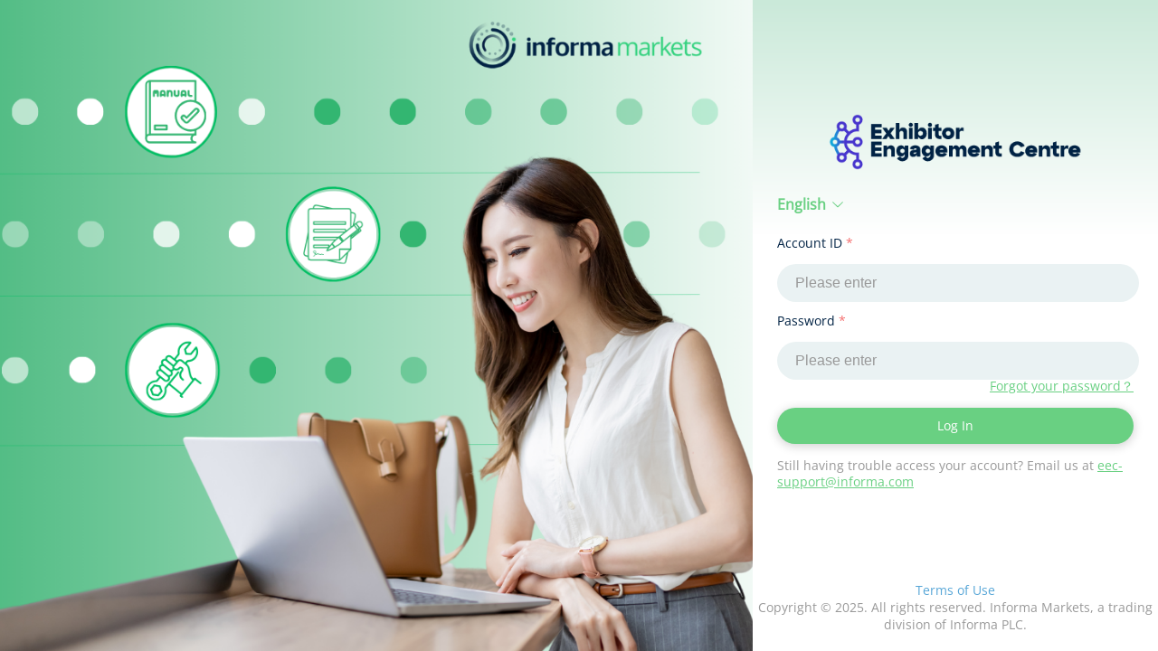

--- FILE ---
content_type: text/html
request_url: https://eec.informamarkets-info.com/login
body_size: 706
content:
<!doctype html>
<html lang="en">
  <head>
    <meta charset="UTF-8" />
    <link rel="icon" href="/favicon.ico" />
    <meta name="viewport" content="width=device-width, initial-scale=1.0" />
    <title>Engagement Centre</title>
    <style>
      .goog-te-gadget-icon {
        opacity: 0;
      }
    </style>
    <script type="module" crossorigin src="/assets/index-5qPqqDfV.js"></script>
    <link rel="stylesheet" crossorigin href="/assets/index-ZCFxq4k5.css">
  </head>
  <script src="/sharer.min.js"></script>
  <body>
    <div id="app"></div>
    <!--   
    <script>
      function googleTranslateElementInit() {
        var google_translate_element = document.getElementById('google_translate_element')
        var timer = setInterval(function () {
          google_translate_element = document.getElementById('google_translate_element')
          if (google_translate_element) {
            clearInterval(timer)
            // var langName = navigator.language
            //   ? navigator.language.split('-')[0].toLowerCase()
            //   : 'en'
            new google.translate.TranslateElement(
              {
                pageLanguage: 'en',
                //0，原生select，并且谷歌logo显示在按钮下方。1，原生select，并且谷歌logo显示在右侧。2，完全展开语言列表，适合pc，
                layout: 2,
                includedLanguages: 'en,zh-CN'
              },
              'google_translate_element'
            )
            // 清除图片的请求
            img = [].slice.call(
              document.querySelectorAll('#goog-gt-tt img,#google_translate_element img')
            )
            img.forEach(function (v, i) {
              v.src = ''
            })
          }
        }, 300)
      }
    </script>
<script
id="translate_google_js"
src="//translate.google.com/translate_a/element.js?&cb=googleTranslateElementInit"
></script> -->
  </body>
</html>


--- FILE ---
content_type: text/css
request_url: https://eec.informamarkets-info.com/assets/index-q0aZZ7vK.css
body_size: 760
content:
[data-v-96ef1082]:root{--el-color-success: #69d082;--el-fill-color-light: #fff;--el-color-success-light-3: #5fbe77;--el-color-primary-dark-2: #69d082;--el-color-primary: #5fbe77;--el-border-color-lighter: #fff;--el-fill-color: #69d082;--el-color-info: #fff;--el-fill-color-lighter: #eaf2f3;--el-border-color-darker: #eaf2f3;--el-border-color: #69d082;--el-radio-input-width: 18px;--el-radio-input-height: 18px;--el-border-width: 2px;--el-border-radius-round: 40px;--el-text-color-secondary: #0f2143;--el-font-size-base:16px;--el-color-success-light-5: #33D27E;--el-color-success-light-9: #DBFDEB;--el-color-success-light-8: #DBFDEB;--el-link-hover-text-color:#69d082}.form-inline[data-v-96ef1082]{width:80%;margin:0 auto}.form-inline .tips[data-v-96ef1082]{font-size:14px;font-weight:400;color:#999;line-height:1.8}.form-inline .el-form-item[data-v-96ef1082]{box-sizing:border-box}.form-inline .el-form-item .el-form-item__content[data-v-96ef1082],.form-inline .el-form-item .el-form-item__content .el-input[data-v-96ef1082]{width:100%}[data-v-97c3bb1f]:root{--el-color-success: #69d082;--el-fill-color-light: #fff;--el-color-success-light-3: #5fbe77;--el-color-primary-dark-2: #69d082;--el-color-primary: #5fbe77;--el-border-color-lighter: #fff;--el-fill-color: #69d082;--el-color-info: #fff;--el-fill-color-lighter: #eaf2f3;--el-border-color-darker: #eaf2f3;--el-border-color: #69d082;--el-radio-input-width: 18px;--el-radio-input-height: 18px;--el-border-width: 2px;--el-border-radius-round: 40px;--el-text-color-secondary: #0f2143;--el-font-size-base:16px;--el-color-success-light-5: #33D27E;--el-color-success-light-9: #DBFDEB;--el-color-success-light-8: #DBFDEB;--el-link-hover-text-color:#69d082}[data-v-97c3bb1f] .el-form .el-form-item__label{font-size:14px;color:#024}[data-v-97c3bb1f] .el-form--inline .el-form-item{margin-right:0;margin-bottom:20px}[data-v-97c3bb1f] .el-input__inner{font-size:16px}[data-v-97c3bb1f] .el-input__inner::-webkit-input-placeholder{color:#c7c7cc}.left-img[data-v-97c3bb1f]{position:fixed;width:65%;height:100%;left:0;top:0;-o-object-fit:cover;object-fit:cover}.login-box[data-v-97c3bb1f]{position:fixed;height:100%;width:35%;min-height:550px;overflow-y:auto;display:flex;align-items:center;justify-content:center;flex-direction:column;box-sizing:border-box;right:0;top:0}.login-box .el-input[data-v-97c3bb1f]{--el-input-width: 400px}.login-box[data-v-97c3bb1f] .el-form-item__label{padding-left:0;padding-right:0}.login-box .tips[data-v-97c3bb1f]{display:block;font-size:14px;font-weight:400;color:#999;line-height:1.3}.login-box .tips a[data-v-97c3bb1f]{display:block;color:#69d082}.login-box .tips.tips-right[data-v-97c3bb1f]{color:#69d082;cursor:pointer;-webkit-text-decoration:underline;text-decoration:underline;text-align:right;font-size:14px;margin-top:-6px}.login-box[data-v-97c3bb1f]:after{position:absolute;content:"";left:0;top:0;width:100%;height:100%;background:#ffffff linear-gradient(#cae9d9,#cae9d9 0%,#ffffff 36%);z-index:-1}.login-box .logo[data-v-97c3bb1f]{display:flex;margin-bottom:30px;align-items:center}.login-box .logo img[data-v-97c3bb1f]{width:280px;display:block;margin:0 20px}.login-box .login-content[data-v-97c3bb1f]{width:394px;margin-bottom:52px}.login-box .login-content h1[data-v-97c3bb1f]{margin-bottom:24px}.login-box .login-content h1 .lang[data-v-97c3bb1f]{cursor:pointer;font-size:16px;font-weight:700;color:#69d082}.login-box .submit-btn[data-v-97c3bb1f]{margin:24px auto;font-size:14px;font-weight:400;color:#fff;line-height:32px;display:flex;align-items:center;justify-content:center;width:100%;height:48px;background:#69d082;box-shadow:0 2px 12px #0003;border-radius:24px;opacity:1;transition:all .3s;cursor:pointer}.login-box .submit-btn[data-v-97c3bb1f]:hover{opacity:.7}.login-box .submit-btn[data-v-97c3bb1f]:active{opacity:.9}.login-box .submit-btn[data-v-97c3bb1f]:focus{opacity:.9}.login-box .submit-btn[data-v-97c3bb1f]:disabled{opacity:.5}.footer-bottom[data-v-97c3bb1f]{position:absolute;bottom:0}@media screen and (max-width: 1600px){.login-box .submit-btn[data-v-97c3bb1f]{height:40px;margin:15px auto}[data-v-97c3bb1f] .el-form .el-input__wrapper,[data-v-97c3bb1f] .el-form .el-textarea{height:40px}[data-v-97c3bb1f] .el-form--inline .el-form-item{margin-bottom:10px}}


--- FILE ---
content_type: application/javascript
request_url: https://eec.informamarkets-info.com/assets/el-dialog-bhKHo5mW.js
body_size: 2680
content:
import{D as Y,b9 as ae,d as M,aG as te,af as q,dc as ne,H as E,dd as re,o as S,n as j,b as P,I as D,K as g,J as e,t as ie,e as O,w as k,L as de,c as K,R as ue,M as _,aw as Z,N as W,de as ce,df as fe,ax as G,ba as x,bb as me,be as pe,aH as ve,bQ as H,r as I,dg as ge,bj as ye,dh as be,ag as J,di as Ce,Y as he,X as ke,dj as De,dk as Q,aB as Ie,c1 as Ee,bn as X,G as Be,av as Se,dl as Te,dm as Ae,aX as we,ci as Fe,an as $e,$ as Re,aQ as Le,aR as Pe,dn as Oe,O as Me}from"./index-5qPqqDfV.js";const ee=Symbol("dialogInjectionKey"),oe=Y({center:Boolean,alignCenter:Boolean,closeIcon:{type:ae},customClass:{type:String,default:""},draggable:Boolean,fullscreen:Boolean,showClose:{type:Boolean,default:!0},title:{type:String,default:""},ariaLevel:{type:String,default:"2"}}),Ne={close:()=>!0},ze=["aria-level"],Ve=["aria-label"],Ue=["id"],je=M({name:"ElDialogContent"}),Ke=M({...je,props:oe,emits:Ne,setup(o){const t=o,{t:u}=te(),{Close:w}=ce,{dialogRef:n,headerRef:c,bodyId:B,ns:a,style:y}=q(ee),{focusTrapRef:r}=q(ne),f=E(()=>[a.b(),a.is("fullscreen",t.fullscreen),a.is("draggable",t.draggable),a.is("align-center",t.alignCenter),{[a.m("center")]:t.center},t.customClass]),m=fe(r,n),b=E(()=>t.draggable);return re(n,c,b),(s,d)=>(S(),j("div",{ref:e(m),class:g(e(f)),style:Z(e(y)),tabindex:"-1"},[P("header",{ref_key:"headerRef",ref:c,class:g(e(a).e("header"))},[D(s.$slots,"header",{},()=>[P("span",{role:"heading","aria-level":s.ariaLevel,class:g(e(a).e("title"))},ie(s.title),11,ze)]),s.showClose?(S(),j("button",{key:0,"aria-label":e(u)("el.dialog.close"),class:g(e(a).e("headerbtn")),type:"button",onClick:d[0]||(d[0]=F=>s.$emit("close"))},[O(e(ue),{class:g(e(a).e("close"))},{default:k(()=>[(S(),K(de(s.closeIcon||e(w))))]),_:1},8,["class"])],10,Ve)):_("v-if",!0)],2),P("div",{id:e(B),class:g(e(a).e("body"))},[D(s.$slots,"default")],10,Ue),s.$slots.footer?(S(),j("footer",{key:0,class:g(e(a).e("footer"))},[D(s.$slots,"footer")],2)):_("v-if",!0)],6))}});var _e=W(Ke,[["__file","/home/runner/work/element-plus/element-plus/packages/components/dialog/src/dialog-content.vue"]]);const qe=Y({...oe,appendToBody:Boolean,appendTo:{type:G(String),default:"body"},beforeClose:{type:G(Function)},destroyOnClose:Boolean,closeOnClickModal:{type:Boolean,default:!0},closeOnPressEscape:{type:Boolean,default:!0},lockScroll:{type:Boolean,default:!0},modal:{type:Boolean,default:!0},openDelay:{type:Number,default:0},closeDelay:{type:Number,default:0},top:{type:String},modelValue:Boolean,modalClass:String,width:{type:[String,Number]},zIndex:{type:Number},trapFocus:{type:Boolean,default:!1},headerAriaLevel:{type:String,default:"2"}}),Ge={open:()=>!0,opened:()=>!0,close:()=>!0,closed:()=>!0,[x]:o=>me(o),openAutoFocus:()=>!0,closeAutoFocus:()=>!0},He=(o,t)=>{var u;const n=pe().emit,{nextZIndex:c}=ve();let B="";const a=H(),y=H(),r=I(!1),f=I(!1),m=I(!1),b=I((u=o.zIndex)!=null?u:c());let s,d;const F=ge("namespace",De),N=E(()=>{const i={},h=`--${F.value}-dialog`;return o.fullscreen||(o.top&&(i[`${h}-margin-top`]=o.top),o.width&&(i[`${h}-width`]=ye(o.width))),i}),z=E(()=>o.alignCenter?{display:"flex"}:{});function $(){n("opened")}function V(){n("closed"),n(x,!1),o.destroyOnClose&&(m.value=!1)}function U(){n("close")}function R(){d==null||d(),s==null||s(),o.openDelay&&o.openDelay>0?{stop:s}=Q(()=>L(),o.openDelay):L()}function T(){s==null||s(),d==null||d(),o.closeDelay&&o.closeDelay>0?{stop:d}=Q(()=>l(),o.closeDelay):l()}function A(){function i(h){h||(f.value=!0,r.value=!1)}o.beforeClose?o.beforeClose(i):T()}function p(){o.closeOnClickModal&&A()}function L(){Ie&&(r.value=!0)}function l(){r.value=!1}function v(){n("openAutoFocus")}function C(){n("closeAutoFocus")}function le(i){var h;((h=i.detail)==null?void 0:h.focusReason)==="pointer"&&i.preventDefault()}o.lockScroll&&be(r);function se(){o.closeOnPressEscape&&A()}return J(()=>o.modelValue,i=>{i?(f.value=!1,R(),m.value=!0,b.value=Ce(o.zIndex)?c():b.value++,he(()=>{n("open"),t.value&&(t.value.scrollTop=0)})):r.value&&T()}),J(()=>o.fullscreen,i=>{t.value&&(i?(B=t.value.style.transform,t.value.style.transform=""):t.value.style.transform=B)}),ke(()=>{o.modelValue&&(r.value=!0,m.value=!0,R())}),{afterEnter:$,afterLeave:V,beforeLeave:U,handleClose:A,onModalClick:p,close:T,doClose:l,onOpenAutoFocus:v,onCloseAutoFocus:C,onCloseRequested:se,onFocusoutPrevented:le,titleId:a,bodyId:y,closed:f,style:N,overlayDialogStyle:z,rendered:m,visible:r,zIndex:b}},Je=["aria-label","aria-labelledby","aria-describedby"],Qe=M({name:"ElDialog",inheritAttrs:!1}),Xe=M({...Qe,props:qe,emits:Ge,setup(o,{expose:t}){const u=o,w=Ee();X({scope:"el-dialog",from:"the title slot",replacement:"the header slot",version:"3.0.0",ref:"https://element-plus.org/en-US/component/dialog.html#slots"},E(()=>!!w.title)),X({scope:"el-dialog",from:"custom-class",replacement:"class",version:"2.3.0",ref:"https://element-plus.org/en-US/component/dialog.html#attributes",type:"Attribute"},E(()=>!!u.customClass));const n=Be("dialog"),c=I(),B=I(),a=I(),{visible:y,titleId:r,bodyId:f,style:m,overlayDialogStyle:b,rendered:s,zIndex:d,afterEnter:F,afterLeave:N,beforeLeave:z,handleClose:$,onModalClick:V,onOpenAutoFocus:U,onCloseAutoFocus:R,onCloseRequested:T,onFocusoutPrevented:A}=He(u,c);Se(ee,{dialogRef:c,headerRef:B,bodyId:f,ns:n,rendered:s,style:m});const p=Oe(V),L=E(()=>u.draggable&&!u.fullscreen);return t({visible:y,dialogContentRef:a}),(l,v)=>(S(),K(Pe,{to:l.appendTo,disabled:l.appendTo!=="body"?!1:!l.appendToBody},[O(Le,{name:"dialog-fade",onAfterEnter:e(F),onAfterLeave:e(N),onBeforeLeave:e(z),persisted:""},{default:k(()=>[Re(O(e(Te),{"custom-mask-event":"",mask:l.modal,"overlay-class":l.modalClass,"z-index":e(d)},{default:k(()=>[P("div",{role:"dialog","aria-modal":"true","aria-label":l.title||void 0,"aria-labelledby":l.title?void 0:e(r),"aria-describedby":e(f),class:g(`${e(n).namespace.value}-overlay-dialog`),style:Z(e(b)),onClick:v[0]||(v[0]=(...C)=>e(p).onClick&&e(p).onClick(...C)),onMousedown:v[1]||(v[1]=(...C)=>e(p).onMousedown&&e(p).onMousedown(...C)),onMouseup:v[2]||(v[2]=(...C)=>e(p).onMouseup&&e(p).onMouseup(...C))},[O(e(Ae),{loop:"",trapped:e(y),"focus-start-el":"container",onFocusAfterTrapped:e(U),onFocusAfterReleased:e(R),onFocusoutPrevented:e(A),onReleaseRequested:e(T)},{default:k(()=>[e(s)?(S(),K(_e,we({key:0,ref_key:"dialogContentRef",ref:a},l.$attrs,{"custom-class":l.customClass,center:l.center,"align-center":l.alignCenter,"close-icon":l.closeIcon,draggable:e(L),fullscreen:l.fullscreen,"show-close":l.showClose,title:l.title,"aria-level":l.headerAriaLevel,onClose:e($)}),Fe({header:k(()=>[l.$slots.title?D(l.$slots,"title",{key:1}):D(l.$slots,"header",{key:0,close:e($),titleId:e(r),titleClass:e(n).e("title")})]),default:k(()=>[D(l.$slots,"default")]),_:2},[l.$slots.footer?{name:"footer",fn:k(()=>[D(l.$slots,"footer")])}:void 0]),1040,["custom-class","center","align-center","close-icon","draggable","fullscreen","show-close","title","aria-level","onClose"])):_("v-if",!0)]),_:3},8,["trapped","onFocusAfterTrapped","onFocusAfterReleased","onFocusoutPrevented","onReleaseRequested"])],46,Je)]),_:3},8,["mask","overlay-class","z-index"]),[[$e,e(y)]])]),_:3},8,["onAfterEnter","onAfterLeave","onBeforeLeave"])],8,["to","disabled"]))}});var Ye=W(Xe,[["__file","/home/runner/work/element-plus/element-plus/packages/components/dialog/src/dialog.vue"]]);const We=Me(Ye);export{We as E};


--- FILE ---
content_type: application/javascript
request_url: https://eec.informamarkets-info.com/assets/_initCloneObject-Zo5Rgqaf.js
body_size: 421
content:
import{aC as p,cq as O,d7 as y,dp as d,ck as x,dq as w,dr as P,ds as m,dt as u}from"./index-5qPqqDfV.js";var i=Object.create,C=function(){function e(){}return function(n){if(!p(n))return{};if(i)return i(n);e.prototype=n;var r=new e;return e.prototype=void 0,r}}();const b=C;function $(e,n){var r=-1,t=e.length;for(n||(n=Array(t));++r<t;)n[r]=e[r];return n}function M(e,n,r,t){var g=!r;r||(r={});for(var a=-1,h=n.length;++a<h;){var o=n[a],s=t?t(r[o],e[o],o,r,e):void 0;s===void 0&&(s=e[o]),g?O(r,o,s):y(r,o,s)}return r}function A(e){var n=[];if(e!=null)for(var r in Object(e))n.push(r);return n}var I=Object.prototype,K=I.hasOwnProperty;function L(e){if(!p(e))return A(e);var n=d(e),r=[];for(var t in e)t=="constructor"&&(n||!K.call(e,t))||r.push(t);return r}function N(e){return x(e)?w(e,!0):L(e)}var T=P(Object.getPrototypeOf,Object);const U=T;var v=typeof exports=="object"&&exports&&!exports.nodeType&&exports,f=v&&typeof module=="object"&&module&&!module.nodeType&&module,q=f&&f.exports===v,l=q?m.Buffer:void 0,c=l?l.allocUnsafe:void 0;function D(e,n){if(n)return e.slice();var r=e.length,t=c?c(r):new e.constructor(r);return e.copy(t),t}function B(e){var n=new e.constructor(e.byteLength);return new u(n).set(new u(e)),n}function F(e,n){var r=n?B(e.buffer):e.buffer;return new e.constructor(r,e.byteOffset,e.length)}function G(e){return typeof e.constructor=="function"&&!d(e)?b(U(e)):{}}export{$ as a,D as b,M as c,F as d,B as e,U as g,G as i,N as k};


--- FILE ---
content_type: application/javascript
request_url: https://eec.informamarkets-info.com/assets/index-eLYWHp1o.js
body_size: 80
content:
import{s as e}from"./index-5qPqqDfV.js";function s(t){return e({url:"/system/appUser/list",method:"get",params:{...t}})}function a(){return e({url:"/system/appUser/quota",method:"get"})}function n(t){return e({url:"/system/appUser/edit/status",method:"put",params:t})}function o(t){return e({url:"/system/appUser",method:"post",data:t})}function u(t){return e({url:"/system/appUser/email",method:"get",params:t})}function m(t){return e({url:"/system/lead/list",method:"get",params:t})}function d(t){return e({url:`/system/lead/${t.id}`,method:"get"})}function l(t){return e({url:"/system/lead/export",method:"post",data:t})}function i(t){return e({url:"/system/lead/export/batch",method:"post",data:t})}function p(t){return e({url:"/system/lead/export/all",method:"post",data:t})}function g(t){return e({url:"/sys/export/list",method:"get",params:t})}function c(){return e({url:"/system/appUser/name",method:"get"})}function h(){return e({url:"/system/exhibit/home/info",method:"get"})}function y(){return e({url:"/system/exhibit/scan/content",method:"get"})}function f(){return e({url:"/system/lead/count",method:"get"})}function x(t){return e({url:`/system/lead/type/${t}`,method:"get"})}function U(t){return e({url:"/system/lead/type/day",method:"get",params:t})}function L(t){return e({url:"/system/lead/type/hour",method:"get",params:t})}function E(t){return e({url:`/system/project/loginImgUrl/${t}`,method:"get"})}export{x as a,U as b,f as c,L as d,y as e,d as f,E as g,h,s as i,a as j,n as k,l,o as m,g as n,c as o,m as p,p as q,i as r,u as s};


--- FILE ---
content_type: application/javascript
request_url: https://eec.informamarkets-info.com/assets/index-5qPqqDfV.js
body_size: 253728
content:
(function(){const t=document.createElement("link").relList;if(t&&t.supports&&t.supports("modulepreload"))return;for(const s of document.querySelectorAll('link[rel="modulepreload"]'))o(s);new MutationObserver(s=>{for(const i of s)if(i.type==="childList")for(const l of i.addedNodes)l.tagName==="LINK"&&l.rel==="modulepreload"&&o(l)}).observe(document,{childList:!0,subtree:!0});function n(s){const i={};return s.integrity&&(i.integrity=s.integrity),s.referrerPolicy&&(i.referrerPolicy=s.referrerPolicy),s.crossOrigin==="use-credentials"?i.credentials="include":s.crossOrigin==="anonymous"?i.credentials="omit":i.credentials="same-origin",i}function o(s){if(s.ep)return;s.ep=!0;const i=n(s);fetch(s.href,i)}})();function Mh(e,t){const n=Object.create(null),o=e.split(",");for(let s=0;s<o.length;s++)n[o[s]]=!0;return t?s=>!!n[s.toLowerCase()]:s=>!!n[s]}const tn={},sa=[],Dn=()=>{},RA=()=>!1,ef=e=>e.charCodeAt(0)===111&&e.charCodeAt(1)===110&&(e.charCodeAt(2)>122||e.charCodeAt(2)<97),Dh=e=>e.startsWith("onUpdate:"),yn=Object.assign,Fh=(e,t)=>{const n=e.indexOf(t);n>-1&&e.splice(n,1)},MA=Object.prototype.hasOwnProperty,St=(e,t)=>MA.call(e,t),Ge=Array.isArray,ia=e=>xa(e)==="[object Map]",tf=e=>xa(e)==="[object Set]",D1=e=>xa(e)==="[object Date]",DA=e=>xa(e)==="[object RegExp]",Ke=e=>typeof e=="function",ht=e=>typeof e=="string",Ws=e=>typeof e=="symbol",mt=e=>e!==null&&typeof e=="object",m_=e=>(mt(e)||Ke(e))&&Ke(e.then)&&Ke(e.catch),g_=Object.prototype.toString,xa=e=>g_.call(e),Ec=e=>xa(e).slice(8,-1),v_=e=>xa(e)==="[object Object]",Bh=e=>ht(e)&&e!=="NaN"&&e[0]!=="-"&&""+parseInt(e,10)===e,wc=Mh(",key,ref,ref_for,ref_key,onVnodeBeforeMount,onVnodeMounted,onVnodeBeforeUpdate,onVnodeUpdated,onVnodeBeforeUnmount,onVnodeUnmounted"),nf=e=>{const t=Object.create(null);return n=>t[n]||(t[n]=e(n))},FA=/-(\w)/g,vr=nf(e=>e.replace(FA,(t,n)=>n?n.toUpperCase():"")),BA=/\B([A-Z])/g,Pi=nf(e=>e.replace(BA,"-$1").toLowerCase()),Zl=nf(e=>e.charAt(0).toUpperCase()+e.slice(1)),Tc=nf(e=>e?`on${Zl(e)}`:""),$i=(e,t)=>!Object.is(e,t),aa=(e,t)=>{for(let n=0;n<e.length;n++)e[n](t)},Dc=(e,t,n)=>{Object.defineProperty(e,t,{configurable:!0,enumerable:!1,value:n})},Mp=e=>{const t=parseFloat(e);return isNaN(t)?e:t},HA=e=>{const t=ht(e)?Number(e):NaN;return isNaN(t)?e:t};let F1;const Dp=()=>F1||(F1=typeof globalThis<"u"?globalThis:typeof self<"u"?self:typeof window<"u"?window:typeof global<"u"?global:{});function Gt(e){if(Ge(e)){const t={};for(let n=0;n<e.length;n++){const o=e[n],s=ht(o)?WA(o):Gt(o);if(s)for(const i in s)t[i]=s[i]}return t}else if(ht(e)||mt(e))return e}const UA=/;(?![^(]*\))/g,VA=/:([^]+)/,zA=/\/\*[^]*?\*\//g;function WA(e){const t={};return e.replace(zA,"").split(UA).forEach(n=>{if(n){const o=n.split(VA);o.length>1&&(t[o[0].trim()]=o[1].trim())}}),t}function fe(e){let t="";if(ht(e))t=e;else if(Ge(e))for(let n=0;n<e.length;n++){const o=fe(e[n]);o&&(t+=o+" ")}else if(mt(e))for(const n in e)e[n]&&(t+=n+" ");return t.trim()}function KA(e){if(!e)return null;let{class:t,style:n}=e;return t&&!ht(t)&&(e.class=fe(t)),n&&(e.style=Gt(n)),e}const GA="itemscope,allowfullscreen,formnovalidate,ismap,nomodule,novalidate,readonly",jA=Mh(GA);function b_(e){return!!e||e===""}function qA(e,t){if(e.length!==t.length)return!1;let n=!0;for(let o=0;n&&o<e.length;o++)n=ca(e[o],t[o]);return n}function ca(e,t){if(e===t)return!0;let n=D1(e),o=D1(t);if(n||o)return n&&o?e.getTime()===t.getTime():!1;if(n=Ws(e),o=Ws(t),n||o)return e===t;if(n=Ge(e),o=Ge(t),n||o)return n&&o?qA(e,t):!1;if(n=mt(e),o=mt(t),n||o){if(!n||!o)return!1;const s=Object.keys(e).length,i=Object.keys(t).length;if(s!==i)return!1;for(const l in e){const u=e.hasOwnProperty(l),c=t.hasOwnProperty(l);if(u&&!c||!u&&c||!ca(e[l],t[l]))return!1}}return String(e)===String(t)}function __(e,t){return e.findIndex(n=>ca(n,t))}const nt=e=>ht(e)?e:e==null?"":Ge(e)||mt(e)&&(e.toString===g_||!Ke(e.toString))?JSON.stringify(e,y_,2):String(e),y_=(e,t)=>t&&t.__v_isRef?y_(e,t.value):ia(t)?{[`Map(${t.size})`]:[...t.entries()].reduce((n,[o,s],i)=>(n[Qd(o,i)+" =>"]=s,n),{})}:tf(t)?{[`Set(${t.size})`]:[...t.values()].map(n=>Qd(n))}:Ws(t)?Qd(t):mt(t)&&!Ge(t)&&!v_(t)?String(t):t,Qd=(e,t="")=>{var n;return Ws(e)?`Symbol(${(n=e.description)!=null?n:t})`:e};let No;class E_{constructor(t=!1){this.detached=t,this._active=!0,this.effects=[],this.cleanups=[],this.parent=No,!t&&No&&(this.index=(No.scopes||(No.scopes=[])).push(this)-1)}get active(){return this._active}run(t){if(this._active){const n=No;try{return No=this,t()}finally{No=n}}}on(){No=this}off(){No=this.parent}stop(t){if(this._active){let n,o;for(n=0,o=this.effects.length;n<o;n++)this.effects[n].stop();for(n=0,o=this.cleanups.length;n<o;n++)this.cleanups[n]();if(this.scopes)for(n=0,o=this.scopes.length;n<o;n++)this.scopes[n].stop(!0);if(!this.detached&&this.parent&&!t){const s=this.parent.scopes.pop();s&&s!==this&&(this.parent.scopes[this.index]=s,s.index=this.index)}this.parent=void 0,this._active=!1}}}function Hh(e){return new E_(e)}function YA(e,t=No){t&&t.active&&t.effects.push(e)}function Uh(){return No}function Vh(e){No&&No.cleanups.push(e)}const zh=e=>{const t=new Set(e);return t.w=0,t.n=0,t},w_=e=>(e.w&Ks)>0,T_=e=>(e.n&Ks)>0,XA=({deps:e})=>{if(e.length)for(let t=0;t<e.length;t++)e[t].w|=Ks},ZA=e=>{const{deps:t}=e;if(t.length){let n=0;for(let o=0;o<t.length;o++){const s=t[o];w_(s)&&!T_(s)?s.delete(e):t[n++]=s,s.w&=~Ks,s.n&=~Ks}t.length=n}},Fc=new WeakMap;let vl=0,Ks=1;const Fp=30;let fr;const Ci=Symbol(""),Bp=Symbol("");class Wh{constructor(t,n=null,o){this.fn=t,this.scheduler=n,this.active=!0,this.deps=[],this.parent=void 0,YA(this,o)}run(){if(!this.active)return this.fn();let t=fr,n=Vs;for(;t;){if(t===this)return;t=t.parent}try{return this.parent=fr,fr=this,Vs=!0,Ks=1<<++vl,vl<=Fp?XA(this):B1(this),this.fn()}finally{vl<=Fp&&ZA(this),Ks=1<<--vl,fr=this.parent,Vs=n,this.parent=void 0,this.deferStop&&this.stop()}}stop(){fr===this?this.deferStop=!0:this.active&&(B1(this),this.onStop&&this.onStop(),this.active=!1)}}function B1(e){const{deps:t}=e;if(t.length){for(let n=0;n<t.length;n++)t[n].delete(e);t.length=0}}let Vs=!0;const C_=[];function Na(){C_.push(Vs),Vs=!1}function ka(){const e=C_.pop();Vs=e===void 0?!0:e}function To(e,t,n){if(Vs&&fr){let o=Fc.get(e);o||Fc.set(e,o=new Map);let s=o.get(n);s||o.set(n,s=zh()),A_(s)}}function A_(e,t){let n=!1;vl<=Fp?T_(e)||(e.n|=Ks,n=!w_(e)):n=!e.has(fr),n&&(e.add(fr),fr.deps.push(e))}function ts(e,t,n,o,s,i){const l=Fc.get(e);if(!l)return;let u=[];if(t==="clear")u=[...l.values()];else if(n==="length"&&Ge(e)){const c=Number(o);l.forEach((d,h)=>{(h==="length"||!Ws(h)&&h>=c)&&u.push(d)})}else switch(n!==void 0&&u.push(l.get(n)),t){case"add":Ge(e)?Bh(n)&&u.push(l.get("length")):(u.push(l.get(Ci)),ia(e)&&u.push(l.get(Bp)));break;case"delete":Ge(e)||(u.push(l.get(Ci)),ia(e)&&u.push(l.get(Bp)));break;case"set":ia(e)&&u.push(l.get(Ci));break}if(u.length===1)u[0]&&Hp(u[0]);else{const c=[];for(const d of u)d&&c.push(...d);Hp(zh(c))}}function Hp(e,t){const n=Ge(e)?e:[...e];for(const o of n)o.computed&&H1(o);for(const o of n)o.computed||H1(o)}function H1(e,t){(e!==fr||e.allowRecurse)&&(e.scheduler?e.scheduler():e.run())}function JA(e,t){var n;return(n=Fc.get(e))==null?void 0:n.get(t)}const QA=Mh("__proto__,__v_isRef,__isVue"),S_=new Set(Object.getOwnPropertyNames(Symbol).filter(e=>e!=="arguments"&&e!=="caller").map(e=>Symbol[e]).filter(Ws)),U1=eS();function eS(){const e={};return["includes","indexOf","lastIndexOf"].forEach(t=>{e[t]=function(...n){const o=_t(this);for(let i=0,l=this.length;i<l;i++)To(o,"get",i+"");const s=o[t](...n);return s===-1||s===!1?o[t](...n.map(_t)):s}}),["push","pop","shift","unshift","splice"].forEach(t=>{e[t]=function(...n){Na();const o=_t(this)[t].apply(this,n);return ka(),o}}),e}function tS(e){const t=_t(this);return To(t,"has",e),t.hasOwnProperty(e)}class $_{constructor(t=!1,n=!1){this._isReadonly=t,this._shallow=n}get(t,n,o){const s=this._isReadonly,i=this._shallow;if(n==="__v_isReactive")return!s;if(n==="__v_isReadonly")return s;if(n==="__v_isShallow")return i;if(n==="__v_raw")return o===(s?i?hS:L_:i?P_:O_).get(t)||Object.getPrototypeOf(t)===Object.getPrototypeOf(o)?t:void 0;const l=Ge(t);if(!s){if(l&&St(U1,n))return Reflect.get(U1,n,o);if(n==="hasOwnProperty")return tS}const u=Reflect.get(t,n,o);return(Ws(n)?S_.has(n):QA(n))||(s||To(t,"get",n),i)?u:Zt(u)?l&&Bh(n)?u:u.value:mt(u)?s?Ra(u):fo(u):u}}class I_ extends $_{constructor(t=!1){super(!1,t)}set(t,n,o,s){let i=t[n];if(fa(i)&&Zt(i)&&!Zt(o))return!1;if(!this._shallow&&(!Bc(o)&&!fa(o)&&(i=_t(i),o=_t(o)),!Ge(t)&&Zt(i)&&!Zt(o)))return i.value=o,!0;const l=Ge(t)&&Bh(n)?Number(n)<t.length:St(t,n),u=Reflect.set(t,n,o,s);return t===_t(s)&&(l?$i(o,i)&&ts(t,"set",n,o):ts(t,"add",n,o)),u}deleteProperty(t,n){const o=St(t,n);t[n];const s=Reflect.deleteProperty(t,n);return s&&o&&ts(t,"delete",n,void 0),s}has(t,n){const o=Reflect.has(t,n);return(!Ws(n)||!S_.has(n))&&To(t,"has",n),o}ownKeys(t){return To(t,"iterate",Ge(t)?"length":Ci),Reflect.ownKeys(t)}}class nS extends $_{constructor(t=!1){super(!0,t)}set(t,n){return!0}deleteProperty(t,n){return!0}}const oS=new I_,rS=new nS,sS=new I_(!0),Kh=e=>e,of=e=>Reflect.getPrototypeOf(e);function ec(e,t,n=!1,o=!1){e=e.__v_raw;const s=_t(e),i=_t(t);n||($i(t,i)&&To(s,"get",t),To(s,"get",i));const{has:l}=of(s),u=o?Kh:n?Yh:xl;if(l.call(s,t))return u(e.get(t));if(l.call(s,i))return u(e.get(i));e!==s&&e.get(t)}function tc(e,t=!1){const n=this.__v_raw,o=_t(n),s=_t(e);return t||($i(e,s)&&To(o,"has",e),To(o,"has",s)),e===s?n.has(e):n.has(e)||n.has(s)}function nc(e,t=!1){return e=e.__v_raw,!t&&To(_t(e),"iterate",Ci),Reflect.get(e,"size",e)}function V1(e){e=_t(e);const t=_t(this);return of(t).has.call(t,e)||(t.add(e),ts(t,"add",e,e)),this}function z1(e,t){t=_t(t);const n=_t(this),{has:o,get:s}=of(n);let i=o.call(n,e);i||(e=_t(e),i=o.call(n,e));const l=s.call(n,e);return n.set(e,t),i?$i(t,l)&&ts(n,"set",e,t):ts(n,"add",e,t),this}function W1(e){const t=_t(this),{has:n,get:o}=of(t);let s=n.call(t,e);s||(e=_t(e),s=n.call(t,e)),o&&o.call(t,e);const i=t.delete(e);return s&&ts(t,"delete",e,void 0),i}function K1(){const e=_t(this),t=e.size!==0,n=e.clear();return t&&ts(e,"clear",void 0,void 0),n}function oc(e,t){return function(o,s){const i=this,l=i.__v_raw,u=_t(l),c=t?Kh:e?Yh:xl;return!e&&To(u,"iterate",Ci),l.forEach((d,h)=>o.call(s,c(d),c(h),i))}}function rc(e,t,n){return function(...o){const s=this.__v_raw,i=_t(s),l=ia(i),u=e==="entries"||e===Symbol.iterator&&l,c=e==="keys"&&l,d=s[e](...o),h=n?Kh:t?Yh:xl;return!t&&To(i,"iterate",c?Bp:Ci),{next(){const{value:p,done:g}=d.next();return g?{value:p,done:g}:{value:u?[h(p[0]),h(p[1])]:h(p),done:g}},[Symbol.iterator](){return this}}}}function Cs(e){return function(...t){return e==="delete"?!1:e==="clear"?void 0:this}}function iS(){const e={get(i){return ec(this,i)},get size(){return nc(this)},has:tc,add:V1,set:z1,delete:W1,clear:K1,forEach:oc(!1,!1)},t={get(i){return ec(this,i,!1,!0)},get size(){return nc(this)},has:tc,add:V1,set:z1,delete:W1,clear:K1,forEach:oc(!1,!0)},n={get(i){return ec(this,i,!0)},get size(){return nc(this,!0)},has(i){return tc.call(this,i,!0)},add:Cs("add"),set:Cs("set"),delete:Cs("delete"),clear:Cs("clear"),forEach:oc(!0,!1)},o={get(i){return ec(this,i,!0,!0)},get size(){return nc(this,!0)},has(i){return tc.call(this,i,!0)},add:Cs("add"),set:Cs("set"),delete:Cs("delete"),clear:Cs("clear"),forEach:oc(!0,!0)};return["keys","values","entries",Symbol.iterator].forEach(i=>{e[i]=rc(i,!1,!1),n[i]=rc(i,!0,!1),t[i]=rc(i,!1,!0),o[i]=rc(i,!0,!0)}),[e,n,t,o]}const[aS,lS,uS,cS]=iS();function Gh(e,t){const n=t?e?cS:uS:e?lS:aS;return(o,s,i)=>s==="__v_isReactive"?!e:s==="__v_isReadonly"?e:s==="__v_raw"?o:Reflect.get(St(n,s)&&s in o?n:o,s,i)}const fS={get:Gh(!1,!1)},dS={get:Gh(!1,!0)},pS={get:Gh(!0,!1)},O_=new WeakMap,P_=new WeakMap,L_=new WeakMap,hS=new WeakMap;function mS(e){switch(e){case"Object":case"Array":return 1;case"Map":case"Set":case"WeakMap":case"WeakSet":return 2;default:return 0}}function gS(e){return e.__v_skip||!Object.isExtensible(e)?0:mS(Ec(e))}function fo(e){return fa(e)?e:qh(e,!1,oS,fS,O_)}function jh(e){return qh(e,!1,sS,dS,P_)}function Ra(e){return qh(e,!0,rS,pS,L_)}function qh(e,t,n,o,s){if(!mt(e)||e.__v_raw&&!(t&&e.__v_isReactive))return e;const i=s.get(e);if(i)return i;const l=gS(e);if(l===0)return e;const u=new Proxy(e,l===2?o:n);return s.set(e,u),u}function ns(e){return fa(e)?ns(e.__v_raw):!!(e&&e.__v_isReactive)}function fa(e){return!!(e&&e.__v_isReadonly)}function Bc(e){return!!(e&&e.__v_isShallow)}function x_(e){return ns(e)||fa(e)}function _t(e){const t=e&&e.__v_raw;return t?_t(t):e}function rf(e){return Dc(e,"__v_skip",!0),e}const xl=e=>mt(e)?fo(e):e,Yh=e=>mt(e)?Ra(e):e;function N_(e){Vs&&fr&&(e=_t(e),A_(e.dep||(e.dep=zh())))}function Xh(e,t){e=_t(e);const n=e.dep;n&&Hp(n)}function Zt(e){return!!(e&&e.__v_isRef===!0)}function Q(e){return k_(e,!1)}function Ro(e){return k_(e,!0)}function k_(e,t){return Zt(e)?e:new vS(e,t)}class vS{constructor(t,n){this.__v_isShallow=n,this.dep=void 0,this.__v_isRef=!0,this._rawValue=n?t:_t(t),this._value=n?t:xl(t)}get value(){return N_(this),this._value}set value(t){const n=this.__v_isShallow||Bc(t)||fa(t);t=n?t:_t(t),$i(t,this._rawValue)&&(this._rawValue=t,this._value=n?t:xl(t),Xh(this))}}function sl(e){Xh(e)}function $(e){return Zt(e)?e.value:e}const bS={get:(e,t,n)=>$(Reflect.get(e,t,n)),set:(e,t,n,o)=>{const s=e[t];return Zt(s)&&!Zt(n)?(s.value=n,!0):Reflect.set(e,t,n,o)}};function R_(e){return ns(e)?e:new Proxy(e,bS)}function Jl(e){const t=Ge(e)?new Array(e.length):{};for(const n in e)t[n]=M_(e,n);return t}class _S{constructor(t,n,o){this._object=t,this._key=n,this._defaultValue=o,this.__v_isRef=!0}get value(){const t=this._object[this._key];return t===void 0?this._defaultValue:t}set value(t){this._object[this._key]=t}get dep(){return JA(_t(this._object),this._key)}}class yS{constructor(t){this._getter=t,this.__v_isRef=!0,this.__v_isReadonly=!0}get value(){return this._getter()}}function Ln(e,t,n){return Zt(e)?e:Ke(e)?new yS(e):mt(e)&&arguments.length>1?M_(e,t,n):Q(e)}function M_(e,t,n){const o=e[t];return Zt(o)?o:new _S(e,t,n)}class ES{constructor(t,n,o,s){this._setter=n,this.dep=void 0,this.__v_isRef=!0,this.__v_isReadonly=!1,this._dirty=!0,this.effect=new Wh(t,()=>{this._dirty||(this._dirty=!0,Xh(this))}),this.effect.computed=this,this.effect.active=this._cacheable=!s,this.__v_isReadonly=o}get value(){const t=_t(this);return N_(t),(t._dirty||!t._cacheable)&&(t._dirty=!1,t._value=t.effect.run()),t._value}set value(t){this._setter(t)}}function D_(e,t,n=!1){let o,s;const i=Ke(e);return i?(o=e,s=Dn):(o=e.get,s=e.set),new ES(o,s,i||!s,n)}function wS(e,...t){}function zs(e,t,n,o){let s;try{s=o?e(...o):e()}catch(i){sf(i,t,n)}return s}function Yo(e,t,n,o){if(Ke(e)){const i=zs(e,t,n,o);return i&&m_(i)&&i.catch(l=>{sf(l,t,n)}),i}const s=[];for(let i=0;i<e.length;i++)s.push(Yo(e[i],t,n,o));return s}function sf(e,t,n,o=!0){const s=t?t.vnode:null;if(t){let i=t.parent;const l=t.proxy,u=n;for(;i;){const d=i.ec;if(d){for(let h=0;h<d.length;h++)if(d[h](e,l,u)===!1)return}i=i.parent}const c=t.appContext.config.errorHandler;if(c){zs(c,null,10,[e,l,u]);return}}TS(e,n,s,o)}function TS(e,t,n,o=!0){console.error(e)}let Nl=!1,Up=!1;const no=[];let Ir=0;const la=[];let Qr=null,_i=0;const F_=Promise.resolve();let Zh=null;function Ot(e){const t=Zh||F_;return e?t.then(this?e.bind(this):e):t}function CS(e){let t=Ir+1,n=no.length;for(;t<n;){const o=t+n>>>1,s=no[o],i=kl(s);i<e||i===e&&s.pre?t=o+1:n=o}return t}function Jh(e){(!no.length||!no.includes(e,Nl&&e.allowRecurse?Ir+1:Ir))&&(e.id==null?no.push(e):no.splice(CS(e.id),0,e),B_())}function B_(){!Nl&&!Up&&(Up=!0,Zh=F_.then(U_))}function AS(e){const t=no.indexOf(e);t>Ir&&no.splice(t,1)}function SS(e){Ge(e)?la.push(...e):(!Qr||!Qr.includes(e,e.allowRecurse?_i+1:_i))&&la.push(e),B_()}function G1(e,t,n=Nl?Ir+1:0){for(;n<no.length;n++){const o=no[n];if(o&&o.pre){if(e&&o.id!==e.uid)continue;no.splice(n,1),n--,o()}}}function H_(e){if(la.length){const t=[...new Set(la)];if(la.length=0,Qr){Qr.push(...t);return}for(Qr=t,Qr.sort((n,o)=>kl(n)-kl(o)),_i=0;_i<Qr.length;_i++)Qr[_i]();Qr=null,_i=0}}const kl=e=>e.id==null?1/0:e.id,$S=(e,t)=>{const n=kl(e)-kl(t);if(n===0){if(e.pre&&!t.pre)return-1;if(t.pre&&!e.pre)return 1}return n};function U_(e){Up=!1,Nl=!0,no.sort($S);try{for(Ir=0;Ir<no.length;Ir++){const t=no[Ir];t&&t.active!==!1&&zs(t,null,14)}}finally{Ir=0,no.length=0,H_(),Nl=!1,Zh=null,(no.length||la.length)&&U_()}}function IS(e,t,...n){if(e.isUnmounted)return;const o=e.vnode.props||tn;let s=n;const i=t.startsWith("update:"),l=i&&t.slice(7);if(l&&l in o){const h=`${l==="modelValue"?"model":l}Modifiers`,{number:p,trim:g}=o[h]||tn;g&&(s=n.map(_=>ht(_)?_.trim():_)),p&&(s=n.map(Mp))}let u,c=o[u=Tc(t)]||o[u=Tc(vr(t))];!c&&i&&(c=o[u=Tc(Pi(t))]),c&&Yo(c,e,6,s);const d=o[u+"Once"];if(d){if(!e.emitted)e.emitted={};else if(e.emitted[u])return;e.emitted[u]=!0,Yo(d,e,6,s)}}function V_(e,t,n=!1){const o=t.emitsCache,s=o.get(e);if(s!==void 0)return s;const i=e.emits;let l={},u=!1;if(!Ke(e)){const c=d=>{const h=V_(d,t,!0);h&&(u=!0,yn(l,h))};!n&&t.mixins.length&&t.mixins.forEach(c),e.extends&&c(e.extends),e.mixins&&e.mixins.forEach(c)}return!i&&!u?(mt(e)&&o.set(e,null),null):(Ge(i)?i.forEach(c=>l[c]=null):yn(l,i),mt(e)&&o.set(e,l),l)}function af(e,t){return!e||!ef(t)?!1:(t=t.slice(2).replace(/Once$/,""),St(e,t[0].toLowerCase()+t.slice(1))||St(e,Pi(t))||St(e,t))}let Mn=null,lf=null;function Hc(e){const t=Mn;return Mn=e,lf=e&&e.type.__scopeId||null,t}function Qh(e){lf=e}function em(){lf=null}function _e(e,t=Mn,n){if(!t||e._n)return e;const o=(...s)=>{o._d&&sv(-1);const i=Hc(t);let l;try{l=e(...s)}finally{Hc(i),o._d&&sv(1)}return l};return o._n=!0,o._c=!0,o._d=!0,o}function ep(e){const{type:t,vnode:n,proxy:o,withProxy:s,props:i,propsOptions:[l],slots:u,attrs:c,emit:d,render:h,renderCache:p,data:g,setupState:_,ctx:y,inheritAttrs:b}=e;let S,v;const A=Hc(e);try{if(n.shapeFlag&4){const C=s||o,N=C;S=$r(h.call(N,C,p,i,_,g,y)),v=c}else{const C=t;S=$r(C.length>1?C(i,{attrs:c,slots:u,emit:d}):C(i,null)),v=t.props?c:OS(c)}}catch(C){Cl.length=0,sf(C,e,1),S=Le(Mo)}let P=S;if(v&&b!==!1){const C=Object.keys(v),{shapeFlag:N}=P;C.length&&N&7&&(l&&C.some(Dh)&&(v=PS(v,l)),P=xr(P,v))}return n.dirs&&(P=xr(P),P.dirs=P.dirs?P.dirs.concat(n.dirs):n.dirs),n.transition&&(P.transition=n.transition),S=P,Hc(A),S}const OS=e=>{let t;for(const n in e)(n==="class"||n==="style"||ef(n))&&((t||(t={}))[n]=e[n]);return t},PS=(e,t)=>{const n={};for(const o in e)(!Dh(o)||!(o.slice(9)in t))&&(n[o]=e[o]);return n};function LS(e,t,n){const{props:o,children:s,component:i}=e,{props:l,children:u,patchFlag:c}=t,d=i.emitsOptions;if(t.dirs||t.transition)return!0;if(n&&c>=0){if(c&1024)return!0;if(c&16)return o?j1(o,l,d):!!l;if(c&8){const h=t.dynamicProps;for(let p=0;p<h.length;p++){const g=h[p];if(l[g]!==o[g]&&!af(d,g))return!0}}}else return(s||u)&&(!u||!u.$stable)?!0:o===l?!1:o?l?j1(o,l,d):!0:!!l;return!1}function j1(e,t,n){const o=Object.keys(t);if(o.length!==Object.keys(e).length)return!0;for(let s=0;s<o.length;s++){const i=o[s];if(t[i]!==e[i]&&!af(n,i))return!0}return!1}function xS({vnode:e,parent:t},n){for(;t&&t.subTree===e;)(e=t.vnode).el=n,t=t.parent}const tm="components",NS="directives";function Dt(e,t){return nm(tm,e,!0,t)||e}const z_=Symbol.for("v-ndc");function gn(e){return ht(e)?nm(tm,e,!1)||e:e||z_}function kS(e){return nm(NS,e)}function nm(e,t,n=!0,o=!1){const s=Mn||On;if(s){const i=s.type;if(e===tm){const u=Yp(i,!1);if(u&&(u===t||u===vr(t)||u===Zl(vr(t))))return i}const l=q1(s[e]||i[e],t)||q1(s.appContext[e],t);return!l&&o?i:l}}function q1(e,t){return e&&(e[t]||e[vr(t)]||e[Zl(vr(t))])}const W_=e=>e.__isSuspense;function RS(e,t){t&&t.pendingBranch?Ge(e)?t.effects.push(...e):t.effects.push(e):SS(e)}function Ma(e,t){return om(e,null,t)}const sc={};function De(e,t,n){return om(e,t,n)}function om(e,t,{immediate:n,deep:o,flush:s,onTrack:i,onTrigger:l}=tn){var u;const c=Uh()===((u=On)==null?void 0:u.scope)?On:null;let d,h=!1,p=!1;if(Zt(e)?(d=()=>e.value,h=Bc(e)):ns(e)?(d=()=>e,o=!0):Ge(e)?(p=!0,h=e.some(C=>ns(C)||Bc(C)),d=()=>e.map(C=>{if(Zt(C))return C.value;if(ns(C))return Ei(C);if(Ke(C))return zs(C,c,2)})):Ke(e)?t?d=()=>zs(e,c,2):d=()=>{if(!(c&&c.isUnmounted))return g&&g(),Yo(e,c,3,[_])}:d=Dn,t&&o){const C=d;d=()=>Ei(C())}let g,_=C=>{g=A.onStop=()=>{zs(C,c,4),g=A.onStop=void 0}},y;if(Fl)if(_=Dn,t?n&&Yo(t,c,3,[d(),p?[]:void 0,_]):d(),s==="sync"){const C=$$();y=C.__watcherHandles||(C.__watcherHandles=[])}else return Dn;let b=p?new Array(e.length).fill(sc):sc;const S=()=>{if(A.active)if(t){const C=A.run();(o||h||(p?C.some((N,x)=>$i(N,b[x])):$i(C,b)))&&(g&&g(),Yo(t,c,3,[C,b===sc?void 0:p&&b[0]===sc?[]:b,_]),b=C)}else A.run()};S.allowRecurse=!!t;let v;s==="sync"?v=S:s==="post"?v=()=>Wn(S,c&&c.suspense):(S.pre=!0,c&&(S.id=c.uid),v=()=>Jh(S));const A=new Wh(d,v);t?n?S():b=A.run():s==="post"?Wn(A.run.bind(A),c&&c.suspense):A.run();const P=()=>{A.stop(),c&&c.scope&&Fh(c.scope.effects,A)};return y&&y.push(P),P}function MS(e,t,n){const o=this.proxy,s=ht(e)?e.includes(".")?K_(o,e):()=>o[e]:e.bind(o,o);let i;Ke(t)?i=t:(i=t.handler,n=t);const l=On;pa(this);const u=om(s,i.bind(o),n);return l?pa(l):Ai(),u}function K_(e,t){const n=t.split(".");return()=>{let o=e;for(let s=0;s<n.length&&o;s++)o=o[n[s]];return o}}function Ei(e,t){if(!mt(e)||e.__v_skip||(t=t||new Set,t.has(e)))return e;if(t.add(e),Zt(e))Ei(e.value,t);else if(Ge(e))for(let n=0;n<e.length;n++)Ei(e[n],t);else if(tf(e)||ia(e))e.forEach(n=>{Ei(n,t)});else if(v_(e))for(const n in e)Ei(e[n],t);return e}function uo(e,t){const n=Mn;if(n===null)return e;const o=hf(n)||n.proxy,s=e.dirs||(e.dirs=[]);for(let i=0;i<t.length;i++){let[l,u,c,d=tn]=t[i];l&&(Ke(l)&&(l={mounted:l,updated:l}),l.deep&&Ei(u),s.push({dir:l,instance:o,value:u,oldValue:void 0,arg:c,modifiers:d}))}return e}function di(e,t,n,o){const s=e.dirs,i=t&&t.dirs;for(let l=0;l<s.length;l++){const u=s[l];i&&(u.oldValue=i[l].value);let c=u.dir[o];c&&(Na(),Yo(c,n,8,[e.el,u,e,t]),ka())}}const Ms=Symbol("_leaveCb"),ic=Symbol("_enterCb");function G_(){const e={isMounted:!1,isLeaving:!1,isUnmounting:!1,leavingVNodes:new Map};return jt(()=>{e.isMounted=!0}),wn(()=>{e.isUnmounting=!0}),e}const Go=[Function,Array],j_={mode:String,appear:Boolean,persisted:Boolean,onBeforeEnter:Go,onEnter:Go,onAfterEnter:Go,onEnterCancelled:Go,onBeforeLeave:Go,onLeave:Go,onAfterLeave:Go,onLeaveCancelled:Go,onBeforeAppear:Go,onAppear:Go,onAfterAppear:Go,onAppearCancelled:Go},DS={name:"BaseTransition",props:j_,setup(e,{slots:t}){const n=Vt(),o=G_();let s;return()=>{const i=t.default&&rm(t.default(),!0);if(!i||!i.length)return;let l=i[0];if(i.length>1){for(const b of i)if(b.type!==Mo){l=b;break}}const u=_t(e),{mode:c}=u;if(o.isLeaving)return tp(l);const d=Y1(l);if(!d)return tp(l);const h=Rl(d,u,o,n);da(d,h);const p=n.subTree,g=p&&Y1(p);let _=!1;const{getTransitionKey:y}=d.type;if(y){const b=y();s===void 0?s=b:b!==s&&(s=b,_=!0)}if(g&&g.type!==Mo&&(!Bs(d,g)||_)){const b=Rl(g,u,o,n);if(da(g,b),c==="out-in")return o.isLeaving=!0,b.afterLeave=()=>{o.isLeaving=!1,n.update.active!==!1&&n.update()},tp(l);c==="in-out"&&d.type!==Mo&&(b.delayLeave=(S,v,A)=>{const P=q_(o,g);P[String(g.key)]=g,S[Ms]=()=>{v(),S[Ms]=void 0,delete h.delayedLeave},h.delayedLeave=A})}return l}}},FS=DS;function q_(e,t){const{leavingVNodes:n}=e;let o=n.get(t.type);return o||(o=Object.create(null),n.set(t.type,o)),o}function Rl(e,t,n,o){const{appear:s,mode:i,persisted:l=!1,onBeforeEnter:u,onEnter:c,onAfterEnter:d,onEnterCancelled:h,onBeforeLeave:p,onLeave:g,onAfterLeave:_,onLeaveCancelled:y,onBeforeAppear:b,onAppear:S,onAfterAppear:v,onAppearCancelled:A}=t,P=String(e.key),C=q_(n,e),N=(D,W)=>{D&&Yo(D,o,9,W)},x=(D,W)=>{const ee=W[1];N(D,W),Ge(D)?D.every(j=>j.length<=1)&&ee():D.length<=1&&ee()},O={mode:i,persisted:l,beforeEnter(D){let W=u;if(!n.isMounted)if(s)W=b||u;else return;D[Ms]&&D[Ms](!0);const ee=C[P];ee&&Bs(e,ee)&&ee.el[Ms]&&ee.el[Ms](),N(W,[D])},enter(D){let W=c,ee=d,j=h;if(!n.isMounted)if(s)W=S||c,ee=v||d,j=A||h;else return;let V=!1;const le=D[ic]=xe=>{V||(V=!0,xe?N(j,[D]):N(ee,[D]),O.delayedLeave&&O.delayedLeave(),D[ic]=void 0)};W?x(W,[D,le]):le()},leave(D,W){const ee=String(e.key);if(D[ic]&&D[ic](!0),n.isUnmounting)return W();N(p,[D]);let j=!1;const V=D[Ms]=le=>{j||(j=!0,W(),le?N(y,[D]):N(_,[D]),D[Ms]=void 0,C[ee]===e&&delete C[ee])};C[ee]=e,g?x(g,[D,V]):V()},clone(D){return Rl(D,t,n,o)}};return O}function tp(e){if(uf(e))return e=xr(e),e.children=null,e}function Y1(e){return uf(e)?e.children?e.children[0]:void 0:e}function da(e,t){e.shapeFlag&6&&e.component?da(e.component.subTree,t):e.shapeFlag&128?(e.ssContent.transition=t.clone(e.ssContent),e.ssFallback.transition=t.clone(e.ssFallback)):e.transition=t}function rm(e,t=!1,n){let o=[],s=0;for(let i=0;i<e.length;i++){let l=e[i];const u=n==null?l.key:String(n)+String(l.key!=null?l.key:i);l.type===ot?(l.patchFlag&128&&s++,o=o.concat(rm(l.children,t,u))):(t||l.type!==Mo)&&o.push(u!=null?xr(l,{key:u}):l)}if(s>1)for(let i=0;i<o.length;i++)o[i].patchFlag=-2;return o}/*! #__NO_SIDE_EFFECTS__ */function ne(e,t){return Ke(e)?yn({name:e.name},t,{setup:e}):e}const ua=e=>!!e.type.__asyncLoader,uf=e=>e.type.__isKeepAlive,BS={name:"KeepAlive",__isKeepAlive:!0,props:{include:[String,RegExp,Array],exclude:[String,RegExp,Array],max:[String,Number]},setup(e,{slots:t}){const n=Vt(),o=n.ctx;if(!o.renderer)return()=>{const A=t.default&&t.default();return A&&A.length===1?A[0]:A};const s=new Map,i=new Set;let l=null;const u=n.suspense,{renderer:{p:c,m:d,um:h,o:{createElement:p}}}=o,g=p("div");o.activate=(A,P,C,N,x)=>{const O=A.component;d(A,P,C,0,u),c(O.vnode,A,P,C,O,u,N,A.slotScopeIds,x),Wn(()=>{O.isDeactivated=!1,O.a&&aa(O.a);const D=A.props&&A.props.onVnodeMounted;D&&jo(D,O.parent,A)},u)},o.deactivate=A=>{const P=A.component;d(A,g,null,1,u),Wn(()=>{P.da&&aa(P.da);const C=A.props&&A.props.onVnodeUnmounted;C&&jo(C,P.parent,A),P.isDeactivated=!0},u)};function _(A){np(A),h(A,n,u,!0)}function y(A){s.forEach((P,C)=>{const N=Yp(P.type);N&&(!A||!A(N))&&b(C)})}function b(A){const P=s.get(A);!l||!Bs(P,l)?_(P):l&&np(l),s.delete(A),i.delete(A)}De(()=>[e.include,e.exclude],([A,P])=>{A&&y(C=>bl(A,C)),P&&y(C=>!bl(P,C))},{flush:"post",deep:!0});let S=null;const v=()=>{S!=null&&s.set(S,op(n.subTree))};return jt(v),df(v),wn(()=>{s.forEach(A=>{const{subTree:P,suspense:C}=n,N=op(P);if(A.type===N.type&&A.key===N.key){np(N);const x=N.component.da;x&&Wn(x,C);return}_(A)})}),()=>{if(S=null,!t.default)return null;const A=t.default(),P=A[0];if(A.length>1)return l=null,A;if(!br(P)||!(P.shapeFlag&4)&&!(P.shapeFlag&128))return l=null,P;let C=op(P);const N=C.type,x=Yp(ua(C)?C.type.__asyncResolved||{}:N),{include:O,exclude:D,max:W}=e;if(O&&(!x||!bl(O,x))||D&&x&&bl(D,x))return l=C,P;const ee=C.key==null?N:C.key,j=s.get(ee);return C.el&&(C=xr(C),P.shapeFlag&128&&(P.ssContent=C)),S=ee,j?(C.el=j.el,C.component=j.component,C.transition&&da(C,C.transition),C.shapeFlag|=512,i.delete(ee),i.add(ee)):(i.add(ee),W&&i.size>parseInt(W,10)&&b(i.values().next().value)),C.shapeFlag|=256,l=C,W_(P.type)?P:C}}},HS=BS;function bl(e,t){return Ge(e)?e.some(n=>bl(n,t)):ht(e)?e.split(",").includes(t):DA(e)?e.test(t):!1}function Y_(e,t){X_(e,"a",t)}function cf(e,t){X_(e,"da",t)}function X_(e,t,n=On){const o=e.__wdc||(e.__wdc=()=>{let s=n;for(;s;){if(s.isDeactivated)return;s=s.parent}return e()});if(ff(t,o,n),n){let s=n.parent;for(;s&&s.parent;)uf(s.parent.vnode)&&US(o,t,n,s),s=s.parent}}function US(e,t,n,o){const s=ff(t,e,o,!0);Ql(()=>{Fh(o[t],s)},n)}function np(e){e.shapeFlag&=-257,e.shapeFlag&=-513}function op(e){return e.shapeFlag&128?e.ssContent:e}function ff(e,t,n=On,o=!1){if(n){const s=n[e]||(n[e]=[]),i=t.__weh||(t.__weh=(...l)=>{if(n.isUnmounted)return;Na(),pa(n);const u=Yo(t,n,e,l);return Ai(),ka(),u});return o?s.unshift(i):s.push(i),i}}const us=e=>(t,n=On)=>(!Fl||e==="sp")&&ff(e,(...o)=>t(...o),n),sm=us("bm"),jt=us("m"),VS=us("bu"),df=us("u"),wn=us("bum"),Ql=us("um"),zS=us("sp"),WS=us("rtg"),KS=us("rtc");function GS(e,t=On){ff("ec",e,t)}function os(e,t,n,o){let s;const i=n&&n[o];if(Ge(e)||ht(e)){s=new Array(e.length);for(let l=0,u=e.length;l<u;l++)s[l]=t(e[l],l,void 0,i&&i[l])}else if(typeof e=="number"){s=new Array(e);for(let l=0;l<e;l++)s[l]=t(l+1,l,void 0,i&&i[l])}else if(mt(e))if(e[Symbol.iterator])s=Array.from(e,(l,u)=>t(l,u,void 0,i&&i[u]));else{const l=Object.keys(e);s=new Array(l.length);for(let u=0,c=l.length;u<c;u++){const d=l[u];s[u]=t(e[d],d,u,i&&i[u])}}else s=[];return n&&(n[o]=s),s}function Vp(e,t){for(let n=0;n<t.length;n++){const o=t[n];if(Ge(o))for(let s=0;s<o.length;s++)e[o[s].name]=o[s].fn;else o&&(e[o.name]=o.key?(...s)=>{const i=o.fn(...s);return i&&(i.key=o.key),i}:o.fn)}return e}function We(e,t,n={},o,s){if(Mn.isCE||Mn.parent&&ua(Mn.parent)&&Mn.parent.isCE)return t!=="default"&&(n.name=t),Le("slot",n,o&&o());let i=e[t];i&&i._c&&(i._d=!1),F();const l=i&&Z_(i(n)),u=Ie(ot,{key:n.key||l&&l.key||`_${t}`},l||(o?o():[]),l&&e._===1?64:-2);return!s&&u.scopeId&&(u.slotScopeIds=[u.scopeId+"-s"]),i&&i._c&&(i._d=!0),u}function Z_(e){return e.some(t=>br(t)?!(t.type===Mo||t.type===ot&&!Z_(t.children)):!0)?e:null}function jS(e,t){const n={};for(const o in e)n[t&&/[A-Z]/.test(o)?`on:${o}`:Tc(o)]=e[o];return n}const zp=e=>e?fy(e)?hf(e)||e.proxy:zp(e.parent):null,wl=yn(Object.create(null),{$:e=>e,$el:e=>e.vnode.el,$data:e=>e.data,$props:e=>e.props,$attrs:e=>e.attrs,$slots:e=>e.slots,$refs:e=>e.refs,$parent:e=>zp(e.parent),$root:e=>zp(e.root),$emit:e=>e.emit,$options:e=>im(e),$forceUpdate:e=>e.f||(e.f=()=>Jh(e.update)),$nextTick:e=>e.n||(e.n=Ot.bind(e.proxy)),$watch:e=>MS.bind(e)}),rp=(e,t)=>e!==tn&&!e.__isScriptSetup&&St(e,t),qS={get({_:e},t){const{ctx:n,setupState:o,data:s,props:i,accessCache:l,type:u,appContext:c}=e;let d;if(t[0]!=="$"){const _=l[t];if(_!==void 0)switch(_){case 1:return o[t];case 2:return s[t];case 4:return n[t];case 3:return i[t]}else{if(rp(o,t))return l[t]=1,o[t];if(s!==tn&&St(s,t))return l[t]=2,s[t];if((d=e.propsOptions[0])&&St(d,t))return l[t]=3,i[t];if(n!==tn&&St(n,t))return l[t]=4,n[t];Wp&&(l[t]=0)}}const h=wl[t];let p,g;if(h)return t==="$attrs"&&To(e,"get",t),h(e);if((p=u.__cssModules)&&(p=p[t]))return p;if(n!==tn&&St(n,t))return l[t]=4,n[t];if(g=c.config.globalProperties,St(g,t))return g[t]},set({_:e},t,n){const{data:o,setupState:s,ctx:i}=e;return rp(s,t)?(s[t]=n,!0):o!==tn&&St(o,t)?(o[t]=n,!0):St(e.props,t)||t[0]==="$"&&t.slice(1)in e?!1:(i[t]=n,!0)},has({_:{data:e,setupState:t,accessCache:n,ctx:o,appContext:s,propsOptions:i}},l){let u;return!!n[l]||e!==tn&&St(e,l)||rp(t,l)||(u=i[0])&&St(u,l)||St(o,l)||St(wl,l)||St(s.config.globalProperties,l)},defineProperty(e,t,n){return n.get!=null?e._.accessCache[t]=0:St(n,"value")&&this.set(e,t,n.value,null),Reflect.defineProperty(e,t,n)}};function J_(){return Q_().slots}function YS(){return Q_().attrs}function Q_(){const e=Vt();return e.setupContext||(e.setupContext=py(e))}function X1(e){return Ge(e)?e.reduce((t,n)=>(t[n]=null,t),{}):e}let Wp=!0;function XS(e){const t=im(e),n=e.proxy,o=e.ctx;Wp=!1,t.beforeCreate&&Z1(t.beforeCreate,e,"bc");const{data:s,computed:i,methods:l,watch:u,provide:c,inject:d,created:h,beforeMount:p,mounted:g,beforeUpdate:_,updated:y,activated:b,deactivated:S,beforeDestroy:v,beforeUnmount:A,destroyed:P,unmounted:C,render:N,renderTracked:x,renderTriggered:O,errorCaptured:D,serverPrefetch:W,expose:ee,inheritAttrs:j,components:V,directives:le,filters:xe}=t;if(d&&ZS(d,o,null),l)for(const Y in l){const de=l[Y];Ke(de)&&(o[Y]=de.bind(n))}if(s){const Y=s.call(n,n);mt(Y)&&(e.data=fo(Y))}if(Wp=!0,i)for(const Y in i){const de=i[Y],Se=Ke(de)?de.bind(n,n):Ke(de.get)?de.get.bind(n,n):Dn,Ze=!Ke(de)&&Ke(de.set)?de.set.bind(n):Dn,He=H({get:Se,set:Ze});Object.defineProperty(o,Y,{enumerable:!0,configurable:!0,get:()=>He.value,set:at=>He.value=at})}if(u)for(const Y in u)ey(u[Y],o,n,Y);if(c){const Y=Ke(c)?c.call(n):c;Reflect.ownKeys(Y).forEach(de=>{Jt(de,Y[de])})}h&&Z1(h,e,"c");function ue(Y,de){Ge(de)?de.forEach(Se=>Y(Se.bind(n))):de&&Y(de.bind(n))}if(ue(sm,p),ue(jt,g),ue(VS,_),ue(df,y),ue(Y_,b),ue(cf,S),ue(GS,D),ue(KS,x),ue(WS,O),ue(wn,A),ue(Ql,C),ue(zS,W),Ge(ee))if(ee.length){const Y=e.exposed||(e.exposed={});ee.forEach(de=>{Object.defineProperty(Y,de,{get:()=>n[de],set:Se=>n[de]=Se})})}else e.exposed||(e.exposed={});N&&e.render===Dn&&(e.render=N),j!=null&&(e.inheritAttrs=j),V&&(e.components=V),le&&(e.directives=le)}function ZS(e,t,n=Dn){Ge(e)&&(e=Kp(e));for(const o in e){const s=e[o];let i;mt(s)?"default"in s?i=Ye(s.from||o,s.default,!0):i=Ye(s.from||o):i=Ye(s),Zt(i)?Object.defineProperty(t,o,{enumerable:!0,configurable:!0,get:()=>i.value,set:l=>i.value=l}):t[o]=i}}function Z1(e,t,n){Yo(Ge(e)?e.map(o=>o.bind(t.proxy)):e.bind(t.proxy),t,n)}function ey(e,t,n,o){const s=o.includes(".")?K_(n,o):()=>n[o];if(ht(e)){const i=t[e];Ke(i)&&De(s,i)}else if(Ke(e))De(s,e.bind(n));else if(mt(e))if(Ge(e))e.forEach(i=>ey(i,t,n,o));else{const i=Ke(e.handler)?e.handler.bind(n):t[e.handler];Ke(i)&&De(s,i,e)}}function im(e){const t=e.type,{mixins:n,extends:o}=t,{mixins:s,optionsCache:i,config:{optionMergeStrategies:l}}=e.appContext,u=i.get(t);let c;return u?c=u:!s.length&&!n&&!o?c=t:(c={},s.length&&s.forEach(d=>Uc(c,d,l,!0)),Uc(c,t,l)),mt(t)&&i.set(t,c),c}function Uc(e,t,n,o=!1){const{mixins:s,extends:i}=t;i&&Uc(e,i,n,!0),s&&s.forEach(l=>Uc(e,l,n,!0));for(const l in t)if(!(o&&l==="expose")){const u=JS[l]||n&&n[l];e[l]=u?u(e[l],t[l]):t[l]}return e}const JS={data:J1,props:Q1,emits:Q1,methods:_l,computed:_l,beforeCreate:ao,created:ao,beforeMount:ao,mounted:ao,beforeUpdate:ao,updated:ao,beforeDestroy:ao,beforeUnmount:ao,destroyed:ao,unmounted:ao,activated:ao,deactivated:ao,errorCaptured:ao,serverPrefetch:ao,components:_l,directives:_l,watch:e$,provide:J1,inject:QS};function J1(e,t){return t?e?function(){return yn(Ke(e)?e.call(this,this):e,Ke(t)?t.call(this,this):t)}:t:e}function QS(e,t){return _l(Kp(e),Kp(t))}function Kp(e){if(Ge(e)){const t={};for(let n=0;n<e.length;n++)t[e[n]]=e[n];return t}return e}function ao(e,t){return e?[...new Set([].concat(e,t))]:t}function _l(e,t){return e?yn(Object.create(null),e,t):t}function Q1(e,t){return e?Ge(e)&&Ge(t)?[...new Set([...e,...t])]:yn(Object.create(null),X1(e),X1(t??{})):t}function e$(e,t){if(!e)return t;if(!t)return e;const n=yn(Object.create(null),e);for(const o in t)n[o]=ao(e[o],t[o]);return n}function ty(){return{app:null,config:{isNativeTag:RA,performance:!1,globalProperties:{},optionMergeStrategies:{},errorHandler:void 0,warnHandler:void 0,compilerOptions:{}},mixins:[],components:{},directives:{},provides:Object.create(null),optionsCache:new WeakMap,propsCache:new WeakMap,emitsCache:new WeakMap}}let t$=0;function n$(e,t){return function(o,s=null){Ke(o)||(o=yn({},o)),s!=null&&!mt(s)&&(s=null);const i=ty(),l=new WeakSet;let u=!1;const c=i.app={_uid:t$++,_component:o,_props:s,_container:null,_context:i,_instance:null,version:I$,get config(){return i.config},set config(d){},use(d,...h){return l.has(d)||(d&&Ke(d.install)?(l.add(d),d.install(c,...h)):Ke(d)&&(l.add(d),d(c,...h))),c},mixin(d){return i.mixins.includes(d)||i.mixins.push(d),c},component(d,h){return h?(i.components[d]=h,c):i.components[d]},directive(d,h){return h?(i.directives[d]=h,c):i.directives[d]},mount(d,h,p){if(!u){const g=Le(o,s);return g.appContext=i,h&&t?t(g,d):e(g,d,p),u=!0,c._container=d,d.__vue_app__=c,hf(g.component)||g.component.proxy}},unmount(){u&&(e(null,c._container),delete c._container.__vue_app__)},provide(d,h){return i.provides[d]=h,c},runWithContext(d){Ml=c;try{return d()}finally{Ml=null}}};return c}}let Ml=null;function Jt(e,t){if(On){let n=On.provides;const o=On.parent&&On.parent.provides;o===n&&(n=On.provides=Object.create(o)),n[e]=t}}function Ye(e,t,n=!1){const o=On||Mn;if(o||Ml){const s=o?o.parent==null?o.vnode.appContext&&o.vnode.appContext.provides:o.parent.provides:Ml._context.provides;if(s&&e in s)return s[e];if(arguments.length>1)return n&&Ke(t)?t.call(o&&o.proxy):t}}function o$(){return!!(On||Mn||Ml)}function r$(e,t,n,o=!1){const s={},i={};Dc(i,pf,1),e.propsDefaults=Object.create(null),ny(e,t,s,i);for(const l in e.propsOptions[0])l in s||(s[l]=void 0);n?e.props=o?s:jh(s):e.type.props?e.props=s:e.props=i,e.attrs=i}function s$(e,t,n,o){const{props:s,attrs:i,vnode:{patchFlag:l}}=e,u=_t(s),[c]=e.propsOptions;let d=!1;if((o||l>0)&&!(l&16)){if(l&8){const h=e.vnode.dynamicProps;for(let p=0;p<h.length;p++){let g=h[p];if(af(e.emitsOptions,g))continue;const _=t[g];if(c)if(St(i,g))_!==i[g]&&(i[g]=_,d=!0);else{const y=vr(g);s[y]=Gp(c,u,y,_,e,!1)}else _!==i[g]&&(i[g]=_,d=!0)}}}else{ny(e,t,s,i)&&(d=!0);let h;for(const p in u)(!t||!St(t,p)&&((h=Pi(p))===p||!St(t,h)))&&(c?n&&(n[p]!==void 0||n[h]!==void 0)&&(s[p]=Gp(c,u,p,void 0,e,!0)):delete s[p]);if(i!==u)for(const p in i)(!t||!St(t,p))&&(delete i[p],d=!0)}d&&ts(e,"set","$attrs")}function ny(e,t,n,o){const[s,i]=e.propsOptions;let l=!1,u;if(t)for(let c in t){if(wc(c))continue;const d=t[c];let h;s&&St(s,h=vr(c))?!i||!i.includes(h)?n[h]=d:(u||(u={}))[h]=d:af(e.emitsOptions,c)||(!(c in o)||d!==o[c])&&(o[c]=d,l=!0)}if(i){const c=_t(n),d=u||tn;for(let h=0;h<i.length;h++){const p=i[h];n[p]=Gp(s,c,p,d[p],e,!St(d,p))}}return l}function Gp(e,t,n,o,s,i){const l=e[n];if(l!=null){const u=St(l,"default");if(u&&o===void 0){const c=l.default;if(l.type!==Function&&!l.skipFactory&&Ke(c)){const{propsDefaults:d}=s;n in d?o=d[n]:(pa(s),o=d[n]=c.call(null,t),Ai())}else o=c}l[0]&&(i&&!u?o=!1:l[1]&&(o===""||o===Pi(n))&&(o=!0))}return o}function oy(e,t,n=!1){const o=t.propsCache,s=o.get(e);if(s)return s;const i=e.props,l={},u=[];let c=!1;if(!Ke(e)){const h=p=>{c=!0;const[g,_]=oy(p,t,!0);yn(l,g),_&&u.push(..._)};!n&&t.mixins.length&&t.mixins.forEach(h),e.extends&&h(e.extends),e.mixins&&e.mixins.forEach(h)}if(!i&&!c)return mt(e)&&o.set(e,sa),sa;if(Ge(i))for(let h=0;h<i.length;h++){const p=vr(i[h]);ev(p)&&(l[p]=tn)}else if(i)for(const h in i){const p=vr(h);if(ev(p)){const g=i[h],_=l[p]=Ge(g)||Ke(g)?{type:g}:yn({},g);if(_){const y=ov(Boolean,_.type),b=ov(String,_.type);_[0]=y>-1,_[1]=b<0||y<b,(y>-1||St(_,"default"))&&u.push(p)}}}const d=[l,u];return mt(e)&&o.set(e,d),d}function ev(e){return e[0]!=="$"}function tv(e){const t=e&&e.toString().match(/^\s*(function|class) (\w+)/);return t?t[2]:e===null?"null":""}function nv(e,t){return tv(e)===tv(t)}function ov(e,t){return Ge(t)?t.findIndex(n=>nv(n,e)):Ke(t)&&nv(t,e)?0:-1}const ry=e=>e[0]==="_"||e==="$stable",am=e=>Ge(e)?e.map($r):[$r(e)],i$=(e,t,n)=>{if(t._n)return t;const o=_e((...s)=>am(t(...s)),n);return o._c=!1,o},sy=(e,t,n)=>{const o=e._ctx;for(const s in e){if(ry(s))continue;const i=e[s];if(Ke(i))t[s]=i$(s,i,o);else if(i!=null){const l=am(i);t[s]=()=>l}}},iy=(e,t)=>{const n=am(t);e.slots.default=()=>n},a$=(e,t)=>{if(e.vnode.shapeFlag&32){const n=t._;n?(e.slots=_t(t),Dc(t,"_",n)):sy(t,e.slots={})}else e.slots={},t&&iy(e,t);Dc(e.slots,pf,1)},l$=(e,t,n)=>{const{vnode:o,slots:s}=e;let i=!0,l=tn;if(o.shapeFlag&32){const u=t._;u?n&&u===1?i=!1:(yn(s,t),!n&&u===1&&delete s._):(i=!t.$stable,sy(t,s)),l=t}else t&&(iy(e,t),l={default:1});if(i)for(const u in s)!ry(u)&&l[u]==null&&delete s[u]};function jp(e,t,n,o,s=!1){if(Ge(e)){e.forEach((g,_)=>jp(g,t&&(Ge(t)?t[_]:t),n,o,s));return}if(ua(o)&&!s)return;const i=o.shapeFlag&4?hf(o.component)||o.component.proxy:o.el,l=s?null:i,{i:u,r:c}=e,d=t&&t.r,h=u.refs===tn?u.refs={}:u.refs,p=u.setupState;if(d!=null&&d!==c&&(ht(d)?(h[d]=null,St(p,d)&&(p[d]=null)):Zt(d)&&(d.value=null)),Ke(c))zs(c,u,12,[l,h]);else{const g=ht(c),_=Zt(c);if(g||_){const y=()=>{if(e.f){const b=g?St(p,c)?p[c]:h[c]:c.value;s?Ge(b)&&Fh(b,i):Ge(b)?b.includes(i)||b.push(i):g?(h[c]=[i],St(p,c)&&(p[c]=h[c])):(c.value=[i],e.k&&(h[e.k]=c.value))}else g?(h[c]=l,St(p,c)&&(p[c]=l)):_&&(c.value=l,e.k&&(h[e.k]=l))};l?(y.id=-1,Wn(y,n)):y()}}}const Wn=RS;function u$(e){return c$(e)}function c$(e,t){const n=Dp();n.__VUE__=!0;const{insert:o,remove:s,patchProp:i,createElement:l,createText:u,createComment:c,setText:d,setElementText:h,parentNode:p,nextSibling:g,setScopeId:_=Dn,insertStaticContent:y}=e,b=(R,w,E,k=null,z=null,Z=null,ce=!1,be=null,ve=!!w.dynamicChildren)=>{if(R===w)return;R&&!Bs(R,w)&&(k=se(R),at(R,z,Z,!0),R=null),w.patchFlag===-2&&(ve=!1,w.dynamicChildren=null);const{type:ie,ref:Ne,shapeFlag:Te}=w;switch(ie){case Li:S(R,w,E,k);break;case Mo:v(R,w,E,k);break;case sp:R==null&&A(w,E,k,ce);break;case ot:V(R,w,E,k,z,Z,ce,be,ve);break;default:Te&1?N(R,w,E,k,z,Z,ce,be,ve):Te&6?le(R,w,E,k,z,Z,ce,be,ve):(Te&64||Te&128)&&ie.process(R,w,E,k,z,Z,ce,be,ve,we)}Ne!=null&&z&&jp(Ne,R&&R.ref,Z,w||R,!w)},S=(R,w,E,k)=>{if(R==null)o(w.el=u(w.children),E,k);else{const z=w.el=R.el;w.children!==R.children&&d(z,w.children)}},v=(R,w,E,k)=>{R==null?o(w.el=c(w.children||""),E,k):w.el=R.el},A=(R,w,E,k)=>{[R.el,R.anchor]=y(R.children,w,E,k,R.el,R.anchor)},P=({el:R,anchor:w},E,k)=>{let z;for(;R&&R!==w;)z=g(R),o(R,E,k),R=z;o(w,E,k)},C=({el:R,anchor:w})=>{let E;for(;R&&R!==w;)E=g(R),s(R),R=E;s(w)},N=(R,w,E,k,z,Z,ce,be,ve)=>{ce=ce||w.type==="svg",R==null?x(w,E,k,z,Z,ce,be,ve):W(R,w,z,Z,ce,be,ve)},x=(R,w,E,k,z,Z,ce,be)=>{let ve,ie;const{type:Ne,props:Te,shapeFlag:K,transition:B,dirs:he}=R;if(ve=R.el=l(R.type,Z,Te&&Te.is,Te),K&8?h(ve,R.children):K&16&&D(R.children,ve,null,k,z,Z&&Ne!=="foreignObject",ce,be),he&&di(R,null,k,"created"),O(ve,R,R.scopeId,ce,k),Te){for(const Ve in Te)Ve!=="value"&&!wc(Ve)&&i(ve,Ve,null,Te[Ve],Z,R.children,k,z,gt);"value"in Te&&i(ve,"value",null,Te.value),(ie=Te.onVnodeBeforeMount)&&jo(ie,k,R)}he&&di(R,null,k,"beforeMount");const Pe=f$(z,B);Pe&&B.beforeEnter(ve),o(ve,w,E),((ie=Te&&Te.onVnodeMounted)||Pe||he)&&Wn(()=>{ie&&jo(ie,k,R),Pe&&B.enter(ve),he&&di(R,null,k,"mounted")},z)},O=(R,w,E,k,z)=>{if(E&&_(R,E),k)for(let Z=0;Z<k.length;Z++)_(R,k[Z]);if(z){let Z=z.subTree;if(w===Z){const ce=z.vnode;O(R,ce,ce.scopeId,ce.slotScopeIds,z.parent)}}},D=(R,w,E,k,z,Z,ce,be,ve=0)=>{for(let ie=ve;ie<R.length;ie++){const Ne=R[ie]=be?Ds(R[ie]):$r(R[ie]);b(null,Ne,w,E,k,z,Z,ce,be)}},W=(R,w,E,k,z,Z,ce)=>{const be=w.el=R.el;let{patchFlag:ve,dynamicChildren:ie,dirs:Ne}=w;ve|=R.patchFlag&16;const Te=R.props||tn,K=w.props||tn;let B;E&&pi(E,!1),(B=K.onVnodeBeforeUpdate)&&jo(B,E,w,R),Ne&&di(w,R,E,"beforeUpdate"),E&&pi(E,!0);const he=z&&w.type!=="foreignObject";if(ie?ee(R.dynamicChildren,ie,be,E,k,he,Z):ce||de(R,w,be,null,E,k,he,Z,!1),ve>0){if(ve&16)j(be,w,Te,K,E,k,z);else if(ve&2&&Te.class!==K.class&&i(be,"class",null,K.class,z),ve&4&&i(be,"style",Te.style,K.style,z),ve&8){const Pe=w.dynamicProps;for(let Ve=0;Ve<Pe.length;Ve++){const ft=Pe[Ve],kt=Te[ft],zt=K[ft];(zt!==kt||ft==="value")&&i(be,ft,kt,zt,z,R.children,E,k,gt)}}ve&1&&R.children!==w.children&&h(be,w.children)}else!ce&&ie==null&&j(be,w,Te,K,E,k,z);((B=K.onVnodeUpdated)||Ne)&&Wn(()=>{B&&jo(B,E,w,R),Ne&&di(w,R,E,"updated")},k)},ee=(R,w,E,k,z,Z,ce)=>{for(let be=0;be<w.length;be++){const ve=R[be],ie=w[be],Ne=ve.el&&(ve.type===ot||!Bs(ve,ie)||ve.shapeFlag&70)?p(ve.el):E;b(ve,ie,Ne,null,k,z,Z,ce,!0)}},j=(R,w,E,k,z,Z,ce)=>{if(E!==k){if(E!==tn)for(const be in E)!wc(be)&&!(be in k)&&i(R,be,E[be],null,ce,w.children,z,Z,gt);for(const be in k){if(wc(be))continue;const ve=k[be],ie=E[be];ve!==ie&&be!=="value"&&i(R,be,ie,ve,ce,w.children,z,Z,gt)}"value"in k&&i(R,"value",E.value,k.value)}},V=(R,w,E,k,z,Z,ce,be,ve)=>{const ie=w.el=R?R.el:u(""),Ne=w.anchor=R?R.anchor:u("");let{patchFlag:Te,dynamicChildren:K,slotScopeIds:B}=w;B&&(be=be?be.concat(B):B),R==null?(o(ie,E,k),o(Ne,E,k),D(w.children,E,Ne,z,Z,ce,be,ve)):Te>0&&Te&64&&K&&R.dynamicChildren?(ee(R.dynamicChildren,K,E,z,Z,ce,be),(w.key!=null||z&&w===z.subTree)&&lm(R,w,!0)):de(R,w,E,Ne,z,Z,ce,be,ve)},le=(R,w,E,k,z,Z,ce,be,ve)=>{w.slotScopeIds=be,R==null?w.shapeFlag&512?z.ctx.activate(w,E,k,ce,ve):xe(w,E,k,z,Z,ce,ve):Ae(R,w,ve)},xe=(R,w,E,k,z,Z,ce)=>{const be=R.component=E$(R,k,z);if(uf(R)&&(be.ctx.renderer=we),w$(be),be.asyncDep){if(z&&z.registerDep(be,ue),!R.el){const ve=be.subTree=Le(Mo);v(null,ve,w,E)}return}ue(be,R,w,E,z,Z,ce)},Ae=(R,w,E)=>{const k=w.component=R.component;if(LS(R,w,E))if(k.asyncDep&&!k.asyncResolved){Y(k,w,E);return}else k.next=w,AS(k.update),k.update();else w.el=R.el,k.vnode=w},ue=(R,w,E,k,z,Z,ce)=>{const be=()=>{if(R.isMounted){let{next:Ne,bu:Te,u:K,parent:B,vnode:he}=R,Pe=Ne,Ve;pi(R,!1),Ne?(Ne.el=he.el,Y(R,Ne,ce)):Ne=he,Te&&aa(Te),(Ve=Ne.props&&Ne.props.onVnodeBeforeUpdate)&&jo(Ve,B,Ne,he),pi(R,!0);const ft=ep(R),kt=R.subTree;R.subTree=ft,b(kt,ft,p(kt.el),se(kt),R,z,Z),Ne.el=ft.el,Pe===null&&xS(R,ft.el),K&&Wn(K,z),(Ve=Ne.props&&Ne.props.onVnodeUpdated)&&Wn(()=>jo(Ve,B,Ne,he),z)}else{let Ne;const{el:Te,props:K}=w,{bm:B,m:he,parent:Pe}=R,Ve=ua(w);if(pi(R,!1),B&&aa(B),!Ve&&(Ne=K&&K.onVnodeBeforeMount)&&jo(Ne,Pe,w),pi(R,!0),Te&&Ue){const ft=()=>{R.subTree=ep(R),Ue(Te,R.subTree,R,z,null)};Ve?w.type.__asyncLoader().then(()=>!R.isUnmounted&&ft()):ft()}else{const ft=R.subTree=ep(R);b(null,ft,E,k,R,z,Z),w.el=ft.el}if(he&&Wn(he,z),!Ve&&(Ne=K&&K.onVnodeMounted)){const ft=w;Wn(()=>jo(Ne,Pe,ft),z)}(w.shapeFlag&256||Pe&&ua(Pe.vnode)&&Pe.vnode.shapeFlag&256)&&R.a&&Wn(R.a,z),R.isMounted=!0,w=E=k=null}},ve=R.effect=new Wh(be,()=>Jh(ie),R.scope),ie=R.update=()=>ve.run();ie.id=R.uid,pi(R,!0),ie()},Y=(R,w,E)=>{w.component=R;const k=R.vnode.props;R.vnode=w,R.next=null,s$(R,w.props,k,E),l$(R,w.children,E),Na(),G1(R),ka()},de=(R,w,E,k,z,Z,ce,be,ve=!1)=>{const ie=R&&R.children,Ne=R?R.shapeFlag:0,Te=w.children,{patchFlag:K,shapeFlag:B}=w;if(K>0){if(K&128){Ze(ie,Te,E,k,z,Z,ce,be,ve);return}else if(K&256){Se(ie,Te,E,k,z,Z,ce,be,ve);return}}B&8?(Ne&16&&gt(ie,z,Z),Te!==ie&&h(E,Te)):Ne&16?B&16?Ze(ie,Te,E,k,z,Z,ce,be,ve):gt(ie,z,Z,!0):(Ne&8&&h(E,""),B&16&&D(Te,E,k,z,Z,ce,be,ve))},Se=(R,w,E,k,z,Z,ce,be,ve)=>{R=R||sa,w=w||sa;const ie=R.length,Ne=w.length,Te=Math.min(ie,Ne);let K;for(K=0;K<Te;K++){const B=w[K]=ve?Ds(w[K]):$r(w[K]);b(R[K],B,E,null,z,Z,ce,be,ve)}ie>Ne?gt(R,z,Z,!0,!1,Te):D(w,E,k,z,Z,ce,be,ve,Te)},Ze=(R,w,E,k,z,Z,ce,be,ve)=>{let ie=0;const Ne=w.length;let Te=R.length-1,K=Ne-1;for(;ie<=Te&&ie<=K;){const B=R[ie],he=w[ie]=ve?Ds(w[ie]):$r(w[ie]);if(Bs(B,he))b(B,he,E,null,z,Z,ce,be,ve);else break;ie++}for(;ie<=Te&&ie<=K;){const B=R[Te],he=w[K]=ve?Ds(w[K]):$r(w[K]);if(Bs(B,he))b(B,he,E,null,z,Z,ce,be,ve);else break;Te--,K--}if(ie>Te){if(ie<=K){const B=K+1,he=B<Ne?w[B].el:k;for(;ie<=K;)b(null,w[ie]=ve?Ds(w[ie]):$r(w[ie]),E,he,z,Z,ce,be,ve),ie++}}else if(ie>K)for(;ie<=Te;)at(R[ie],z,Z,!0),ie++;else{const B=ie,he=ie,Pe=new Map;for(ie=he;ie<=K;ie++){const rn=w[ie]=ve?Ds(w[ie]):$r(w[ie]);rn.key!=null&&Pe.set(rn.key,ie)}let Ve,ft=0;const kt=K-he+1;let zt=!1,Tn=0;const Bn=new Array(kt);for(ie=0;ie<kt;ie++)Bn[ie]=0;for(ie=B;ie<=Te;ie++){const rn=R[ie];if(ft>=kt){at(rn,z,Z,!0);continue}let sn;if(rn.key!=null)sn=Pe.get(rn.key);else for(Ve=he;Ve<=K;Ve++)if(Bn[Ve-he]===0&&Bs(rn,w[Ve])){sn=Ve;break}sn===void 0?at(rn,z,Z,!0):(Bn[sn-he]=ie+1,sn>=Tn?Tn=sn:zt=!0,b(rn,w[sn],E,null,z,Z,ce,be,ve),ft++)}const Hn=zt?d$(Bn):sa;for(Ve=Hn.length-1,ie=kt-1;ie>=0;ie--){const rn=he+ie,sn=w[rn],po=rn+1<Ne?w[rn+1].el:k;Bn[ie]===0?b(null,sn,E,po,z,Z,ce,be,ve):zt&&(Ve<0||ie!==Hn[Ve]?He(sn,E,po,2):Ve--)}}},He=(R,w,E,k,z=null)=>{const{el:Z,type:ce,transition:be,children:ve,shapeFlag:ie}=R;if(ie&6){He(R.component.subTree,w,E,k);return}if(ie&128){R.suspense.move(w,E,k);return}if(ie&64){ce.move(R,w,E,we);return}if(ce===ot){o(Z,w,E);for(let Te=0;Te<ve.length;Te++)He(ve[Te],w,E,k);o(R.anchor,w,E);return}if(ce===sp){P(R,w,E);return}if(k!==2&&ie&1&&be)if(k===0)be.beforeEnter(Z),o(Z,w,E),Wn(()=>be.enter(Z),z);else{const{leave:Te,delayLeave:K,afterLeave:B}=be,he=()=>o(Z,w,E),Pe=()=>{Te(Z,()=>{he(),B&&B()})};K?K(Z,he,Pe):Pe()}else o(Z,w,E)},at=(R,w,E,k=!1,z=!1)=>{const{type:Z,props:ce,ref:be,children:ve,dynamicChildren:ie,shapeFlag:Ne,patchFlag:Te,dirs:K}=R;if(be!=null&&jp(be,null,E,R,!0),Ne&256){w.ctx.deactivate(R);return}const B=Ne&1&&K,he=!ua(R);let Pe;if(he&&(Pe=ce&&ce.onVnodeBeforeUnmount)&&jo(Pe,w,R),Ne&6)$t(R.component,E,k);else{if(Ne&128){R.suspense.unmount(E,k);return}B&&di(R,null,w,"beforeUnmount"),Ne&64?R.type.remove(R,w,E,z,we,k):ie&&(Z!==ot||Te>0&&Te&64)?gt(ie,w,E,!1,!0):(Z===ot&&Te&384||!z&&Ne&16)&&gt(ve,w,E),k&&Qe(R)}(he&&(Pe=ce&&ce.onVnodeUnmounted)||B)&&Wn(()=>{Pe&&jo(Pe,w,R),B&&di(R,null,w,"unmounted")},E)},Qe=R=>{const{type:w,el:E,anchor:k,transition:z}=R;if(w===ot){Pt(E,k);return}if(w===sp){C(R);return}const Z=()=>{s(E),z&&!z.persisted&&z.afterLeave&&z.afterLeave()};if(R.shapeFlag&1&&z&&!z.persisted){const{leave:ce,delayLeave:be}=z,ve=()=>ce(E,Z);be?be(R.el,Z,ve):ve()}else Z()},Pt=(R,w)=>{let E;for(;R!==w;)E=g(R),s(R),R=E;s(w)},$t=(R,w,E)=>{const{bum:k,scope:z,update:Z,subTree:ce,um:be}=R;k&&aa(k),z.stop(),Z&&(Z.active=!1,at(ce,R,w,E)),be&&Wn(be,w),Wn(()=>{R.isUnmounted=!0},w),w&&w.pendingBranch&&!w.isUnmounted&&R.asyncDep&&!R.asyncResolved&&R.suspenseId===w.pendingId&&(w.deps--,w.deps===0&&w.resolve())},gt=(R,w,E,k=!1,z=!1,Z=0)=>{for(let ce=Z;ce<R.length;ce++)at(R[ce],w,E,k,z)},se=R=>R.shapeFlag&6?se(R.component.subTree):R.shapeFlag&128?R.suspense.next():g(R.anchor||R.el),Ce=(R,w,E)=>{R==null?w._vnode&&at(w._vnode,null,null,!0):b(w._vnode||null,R,w,null,null,null,E),G1(),H_(),w._vnode=R},we={p:b,um:at,m:He,r:Qe,mt:xe,mc:D,pc:de,pbc:ee,n:se,o:e};let Oe,Ue;return t&&([Oe,Ue]=t(we)),{render:Ce,hydrate:Oe,createApp:n$(Ce,Oe)}}function pi({effect:e,update:t},n){e.allowRecurse=t.allowRecurse=n}function f$(e,t){return(!e||e&&!e.pendingBranch)&&t&&!t.persisted}function lm(e,t,n=!1){const o=e.children,s=t.children;if(Ge(o)&&Ge(s))for(let i=0;i<o.length;i++){const l=o[i];let u=s[i];u.shapeFlag&1&&!u.dynamicChildren&&((u.patchFlag<=0||u.patchFlag===32)&&(u=s[i]=Ds(s[i]),u.el=l.el),n||lm(l,u)),u.type===Li&&(u.el=l.el)}}function d$(e){const t=e.slice(),n=[0];let o,s,i,l,u;const c=e.length;for(o=0;o<c;o++){const d=e[o];if(d!==0){if(s=n[n.length-1],e[s]<d){t[o]=s,n.push(o);continue}for(i=0,l=n.length-1;i<l;)u=i+l>>1,e[n[u]]<d?i=u+1:l=u;d<e[n[i]]&&(i>0&&(t[o]=n[i-1]),n[i]=o)}}for(i=n.length,l=n[i-1];i-- >0;)n[i]=l,l=t[l];return n}const p$=e=>e.__isTeleport,Tl=e=>e&&(e.disabled||e.disabled===""),rv=e=>typeof SVGElement<"u"&&e instanceof SVGElement,qp=(e,t)=>{const n=e&&e.to;return ht(n)?t?t(n):null:n},h$={name:"Teleport",__isTeleport:!0,process(e,t,n,o,s,i,l,u,c,d){const{mc:h,pc:p,pbc:g,o:{insert:_,querySelector:y,createText:b,createComment:S}}=d,v=Tl(t.props);let{shapeFlag:A,children:P,dynamicChildren:C}=t;if(e==null){const N=t.el=b(""),x=t.anchor=b("");_(N,n,o),_(x,n,o);const O=t.target=qp(t.props,y),D=t.targetAnchor=b("");O&&(_(D,O),l=l||rv(O));const W=(ee,j)=>{A&16&&h(P,ee,j,s,i,l,u,c)};v?W(n,x):O&&W(O,D)}else{t.el=e.el;const N=t.anchor=e.anchor,x=t.target=e.target,O=t.targetAnchor=e.targetAnchor,D=Tl(e.props),W=D?n:x,ee=D?N:O;if(l=l||rv(x),C?(g(e.dynamicChildren,C,W,s,i,l,u),lm(e,t,!0)):c||p(e,t,W,ee,s,i,l,u,!1),v)D?t.props&&e.props&&t.props.to!==e.props.to&&(t.props.to=e.props.to):ac(t,n,N,d,1);else if((t.props&&t.props.to)!==(e.props&&e.props.to)){const j=t.target=qp(t.props,y);j&&ac(t,j,null,d,0)}else D&&ac(t,x,O,d,1)}ay(t)},remove(e,t,n,o,{um:s,o:{remove:i}},l){const{shapeFlag:u,children:c,anchor:d,targetAnchor:h,target:p,props:g}=e;if(p&&i(h),l&&i(d),u&16){const _=l||!Tl(g);for(let y=0;y<c.length;y++){const b=c[y];s(b,t,n,_,!!b.dynamicChildren)}}},move:ac,hydrate:m$};function ac(e,t,n,{o:{insert:o},m:s},i=2){i===0&&o(e.targetAnchor,t,n);const{el:l,anchor:u,shapeFlag:c,children:d,props:h}=e,p=i===2;if(p&&o(l,t,n),(!p||Tl(h))&&c&16)for(let g=0;g<d.length;g++)s(d[g],t,n,2);p&&o(u,t,n)}function m$(e,t,n,o,s,i,{o:{nextSibling:l,parentNode:u,querySelector:c}},d){const h=t.target=qp(t.props,c);if(h){const p=h._lpa||h.firstChild;if(t.shapeFlag&16)if(Tl(t.props))t.anchor=d(l(e),t,u(e),n,o,s,i),t.targetAnchor=p;else{t.anchor=l(e);let g=p;for(;g;)if(g=l(g),g&&g.nodeType===8&&g.data==="teleport anchor"){t.targetAnchor=g,h._lpa=t.targetAnchor&&l(t.targetAnchor);break}d(p,t,h,n,o,s,i)}ay(t)}return t.anchor&&l(t.anchor)}const g$=h$;function ay(e){const t=e.ctx;if(t&&t.ut){let n=e.children[0].el;for(;n&&n!==e.targetAnchor;)n.nodeType===1&&n.setAttribute("data-v-owner",t.uid),n=n.nextSibling;t.ut()}}const ot=Symbol.for("v-fgt"),Li=Symbol.for("v-txt"),Mo=Symbol.for("v-cmt"),sp=Symbol.for("v-stc"),Cl=[];let pr=null;function F(e=!1){Cl.push(pr=e?null:[])}function v$(){Cl.pop(),pr=Cl[Cl.length-1]||null}let Dl=1;function sv(e){Dl+=e}function ly(e){return e.dynamicChildren=Dl>0?pr||sa:null,v$(),Dl>0&&pr&&pr.push(e),e}function te(e,t,n,o,s,i){return ly(re(e,t,n,o,s,i,!0))}function Ie(e,t,n,o,s){return ly(Le(e,t,n,o,s,!0))}function br(e){return e?e.__v_isVNode===!0:!1}function Bs(e,t){return e.type===t.type&&e.key===t.key}const pf="__vInternal",uy=({key:e})=>e??null,Cc=({ref:e,ref_key:t,ref_for:n})=>(typeof e=="number"&&(e=""+e),e!=null?ht(e)||Zt(e)||Ke(e)?{i:Mn,r:e,k:t,f:!!n}:e:null);function re(e,t=null,n=null,o=0,s=null,i=e===ot?0:1,l=!1,u=!1){const c={__v_isVNode:!0,__v_skip:!0,type:e,props:t,key:t&&uy(t),ref:t&&Cc(t),scopeId:lf,slotScopeIds:null,children:n,component:null,suspense:null,ssContent:null,ssFallback:null,dirs:null,transition:null,el:null,anchor:null,target:null,targetAnchor:null,staticCount:0,shapeFlag:i,patchFlag:o,dynamicProps:s,dynamicChildren:null,appContext:null,ctx:Mn};return u?(um(c,n),i&128&&e.normalize(c)):n&&(c.shapeFlag|=ht(n)?8:16),Dl>0&&!l&&pr&&(c.patchFlag>0||i&6)&&c.patchFlag!==32&&pr.push(c),c}const Le=b$;function b$(e,t=null,n=null,o=0,s=null,i=!1){if((!e||e===z_)&&(e=Mo),br(e)){const u=xr(e,t,!0);return n&&um(u,n),Dl>0&&!i&&pr&&(u.shapeFlag&6?pr[pr.indexOf(e)]=u:pr.push(u)),u.patchFlag|=-2,u}if(A$(e)&&(e=e.__vccOpts),t){t=cy(t);let{class:u,style:c}=t;u&&!ht(u)&&(t.class=fe(u)),mt(c)&&(x_(c)&&!Ge(c)&&(c=yn({},c)),t.style=Gt(c))}const l=ht(e)?1:W_(e)?128:p$(e)?64:mt(e)?4:Ke(e)?2:0;return re(e,t,n,o,s,l,i,!0)}function cy(e){return e?x_(e)||pf in e?yn({},e):e:null}function xr(e,t,n=!1){const{props:o,ref:s,patchFlag:i,children:l}=e,u=t?jn(o||{},t):o;return{__v_isVNode:!0,__v_skip:!0,type:e.type,props:u,key:u&&uy(u),ref:t&&t.ref?n&&s?Ge(s)?s.concat(Cc(t)):[s,Cc(t)]:Cc(t):s,scopeId:e.scopeId,slotScopeIds:e.slotScopeIds,children:l,target:e.target,targetAnchor:e.targetAnchor,staticCount:e.staticCount,shapeFlag:e.shapeFlag,patchFlag:t&&e.type!==ot?i===-1?16:i|16:i,dynamicProps:e.dynamicProps,dynamicChildren:e.dynamicChildren,appContext:e.appContext,dirs:e.dirs,transition:e.transition,component:e.component,suspense:e.suspense,ssContent:e.ssContent&&xr(e.ssContent),ssFallback:e.ssFallback&&xr(e.ssFallback),el:e.el,anchor:e.anchor,ctx:e.ctx,ce:e.ce}}function mn(e=" ",t=0){return Le(Li,null,e,t)}function Fe(e="",t=!1){return t?(F(),Ie(Mo,null,e)):Le(Mo,null,e)}function $r(e){return e==null||typeof e=="boolean"?Le(Mo):Ge(e)?Le(ot,null,e.slice()):typeof e=="object"?Ds(e):Le(Li,null,String(e))}function Ds(e){return e.el===null&&e.patchFlag!==-1||e.memo?e:xr(e)}function um(e,t){let n=0;const{shapeFlag:o}=e;if(t==null)t=null;else if(Ge(t))n=16;else if(typeof t=="object")if(o&65){const s=t.default;s&&(s._c&&(s._d=!1),um(e,s()),s._c&&(s._d=!0));return}else{n=32;const s=t._;!s&&!(pf in t)?t._ctx=Mn:s===3&&Mn&&(Mn.slots._===1?t._=1:(t._=2,e.patchFlag|=1024))}else Ke(t)?(t={default:t,_ctx:Mn},n=32):(t=String(t),o&64?(n=16,t=[mn(t)]):n=8);e.children=t,e.shapeFlag|=n}function jn(...e){const t={};for(let n=0;n<e.length;n++){const o=e[n];for(const s in o)if(s==="class")t.class!==o.class&&(t.class=fe([t.class,o.class]));else if(s==="style")t.style=Gt([t.style,o.style]);else if(ef(s)){const i=t[s],l=o[s];l&&i!==l&&!(Ge(i)&&i.includes(l))&&(t[s]=i?[].concat(i,l):l)}else s!==""&&(t[s]=o[s])}return t}function jo(e,t,n,o=null){Yo(e,t,7,[n,o])}const _$=ty();let y$=0;function E$(e,t,n){const o=e.type,s=(t?t.appContext:e.appContext)||_$,i={uid:y$++,vnode:e,type:o,parent:t,appContext:s,root:null,next:null,subTree:null,effect:null,update:null,scope:new E_(!0),render:null,proxy:null,exposed:null,exposeProxy:null,withProxy:null,provides:t?t.provides:Object.create(s.provides),accessCache:null,renderCache:[],components:null,directives:null,propsOptions:oy(o,s),emitsOptions:V_(o,s),emit:null,emitted:null,propsDefaults:tn,inheritAttrs:o.inheritAttrs,ctx:tn,data:tn,props:tn,attrs:tn,slots:tn,refs:tn,setupState:tn,setupContext:null,attrsProxy:null,slotsProxy:null,suspense:n,suspenseId:n?n.pendingId:0,asyncDep:null,asyncResolved:!1,isMounted:!1,isUnmounted:!1,isDeactivated:!1,bc:null,c:null,bm:null,m:null,bu:null,u:null,um:null,bum:null,da:null,a:null,rtg:null,rtc:null,ec:null,sp:null};return i.ctx={_:i},i.root=t?t.root:i,i.emit=IS.bind(null,i),e.ce&&e.ce(i),i}let On=null;const Vt=()=>On||Mn;let cm,Zi,iv="__VUE_INSTANCE_SETTERS__";(Zi=Dp()[iv])||(Zi=Dp()[iv]=[]),Zi.push(e=>On=e),cm=e=>{Zi.length>1?Zi.forEach(t=>t(e)):Zi[0](e)};const pa=e=>{cm(e),e.scope.on()},Ai=()=>{On&&On.scope.off(),cm(null)};function fy(e){return e.vnode.shapeFlag&4}let Fl=!1;function w$(e,t=!1){Fl=t;const{props:n,children:o}=e.vnode,s=fy(e);r$(e,n,s,t),a$(e,o);const i=s?T$(e,t):void 0;return Fl=!1,i}function T$(e,t){const n=e.type;e.accessCache=Object.create(null),e.proxy=rf(new Proxy(e.ctx,qS));const{setup:o}=n;if(o){const s=e.setupContext=o.length>1?py(e):null;pa(e),Na();const i=zs(o,e,0,[e.props,s]);if(ka(),Ai(),m_(i)){if(i.then(Ai,Ai),t)return i.then(l=>{av(e,l,t)}).catch(l=>{sf(l,e,0)});e.asyncDep=i}else av(e,i,t)}else dy(e,t)}function av(e,t,n){Ke(t)?e.type.__ssrInlineRender?e.ssrRender=t:e.render=t:mt(t)&&(e.setupState=R_(t)),dy(e,n)}let lv;function dy(e,t,n){const o=e.type;if(!e.render){if(!t&&lv&&!o.render){const s=o.template||im(e).template;if(s){const{isCustomElement:i,compilerOptions:l}=e.appContext.config,{delimiters:u,compilerOptions:c}=o,d=yn(yn({isCustomElement:i,delimiters:u},l),c);o.render=lv(s,d)}}e.render=o.render||Dn}{pa(e),Na();try{XS(e)}finally{ka(),Ai()}}}function C$(e){return e.attrsProxy||(e.attrsProxy=new Proxy(e.attrs,{get(t,n){return To(e,"get","$attrs"),t[n]}}))}function py(e){const t=n=>{e.exposed=n||{}};return{get attrs(){return C$(e)},slots:e.slots,emit:e.emit,expose:t}}function hf(e){if(e.exposed)return e.exposeProxy||(e.exposeProxy=new Proxy(R_(rf(e.exposed)),{get(t,n){if(n in t)return t[n];if(n in wl)return wl[n](e)},has(t,n){return n in t||n in wl}}))}function Yp(e,t=!0){return Ke(e)?e.displayName||e.name:e.name||t&&e.__name}function A$(e){return Ke(e)&&"__vccOpts"in e}const H=(e,t)=>D_(e,t,Fl);function Mt(e,t,n){const o=arguments.length;return o===2?mt(t)&&!Ge(t)?br(t)?Le(e,null,[t]):Le(e,t):Le(e,null,t):(o>3?n=Array.prototype.slice.call(arguments,2):o===3&&br(n)&&(n=[n]),Le(e,t,n))}const S$=Symbol.for("v-scx"),$$=()=>Ye(S$),I$="3.3.11",O$="http://www.w3.org/2000/svg",yi=typeof document<"u"?document:null,uv=yi&&yi.createElement("template"),P$={insert:(e,t,n)=>{t.insertBefore(e,n||null)},remove:e=>{const t=e.parentNode;t&&t.removeChild(e)},createElement:(e,t,n,o)=>{const s=t?yi.createElementNS(O$,e):yi.createElement(e,n?{is:n}:void 0);return e==="select"&&o&&o.multiple!=null&&s.setAttribute("multiple",o.multiple),s},createText:e=>yi.createTextNode(e),createComment:e=>yi.createComment(e),setText:(e,t)=>{e.nodeValue=t},setElementText:(e,t)=>{e.textContent=t},parentNode:e=>e.parentNode,nextSibling:e=>e.nextSibling,querySelector:e=>yi.querySelector(e),setScopeId(e,t){e.setAttribute(t,"")},insertStaticContent(e,t,n,o,s,i){const l=n?n.previousSibling:t.lastChild;if(s&&(s===i||s.nextSibling))for(;t.insertBefore(s.cloneNode(!0),n),!(s===i||!(s=s.nextSibling)););else{uv.innerHTML=o?`<svg>${e}</svg>`:e;const u=uv.content;if(o){const c=u.firstChild;for(;c.firstChild;)u.appendChild(c.firstChild);u.removeChild(c)}t.insertBefore(u,n)}return[l?l.nextSibling:t.firstChild,n?n.previousSibling:t.lastChild]}},As="transition",il="animation",ha=Symbol("_vtc"),Qo=(e,{slots:t})=>Mt(FS,my(e),t);Qo.displayName="Transition";const hy={name:String,type:String,css:{type:Boolean,default:!0},duration:[String,Number,Object],enterFromClass:String,enterActiveClass:String,enterToClass:String,appearFromClass:String,appearActiveClass:String,appearToClass:String,leaveFromClass:String,leaveActiveClass:String,leaveToClass:String},L$=Qo.props=yn({},j_,hy),hi=(e,t=[])=>{Ge(e)?e.forEach(n=>n(...t)):e&&e(...t)},cv=e=>e?Ge(e)?e.some(t=>t.length>1):e.length>1:!1;function my(e){const t={};for(const V in e)V in hy||(t[V]=e[V]);if(e.css===!1)return t;const{name:n="v",type:o,duration:s,enterFromClass:i=`${n}-enter-from`,enterActiveClass:l=`${n}-enter-active`,enterToClass:u=`${n}-enter-to`,appearFromClass:c=i,appearActiveClass:d=l,appearToClass:h=u,leaveFromClass:p=`${n}-leave-from`,leaveActiveClass:g=`${n}-leave-active`,leaveToClass:_=`${n}-leave-to`}=e,y=x$(s),b=y&&y[0],S=y&&y[1],{onBeforeEnter:v,onEnter:A,onEnterCancelled:P,onLeave:C,onLeaveCancelled:N,onBeforeAppear:x=v,onAppear:O=A,onAppearCancelled:D=P}=t,W=(V,le,xe)=>{Ls(V,le?h:u),Ls(V,le?d:l),xe&&xe()},ee=(V,le)=>{V._isLeaving=!1,Ls(V,p),Ls(V,_),Ls(V,g),le&&le()},j=V=>(le,xe)=>{const Ae=V?O:A,ue=()=>W(le,V,xe);hi(Ae,[le,ue]),fv(()=>{Ls(le,V?c:i),Jr(le,V?h:u),cv(Ae)||dv(le,o,b,ue)})};return yn(t,{onBeforeEnter(V){hi(v,[V]),Jr(V,i),Jr(V,l)},onBeforeAppear(V){hi(x,[V]),Jr(V,c),Jr(V,d)},onEnter:j(!1),onAppear:j(!0),onLeave(V,le){V._isLeaving=!0;const xe=()=>ee(V,le);Jr(V,p),vy(),Jr(V,g),fv(()=>{V._isLeaving&&(Ls(V,p),Jr(V,_),cv(C)||dv(V,o,S,xe))}),hi(C,[V,xe])},onEnterCancelled(V){W(V,!1),hi(P,[V])},onAppearCancelled(V){W(V,!0),hi(D,[V])},onLeaveCancelled(V){ee(V),hi(N,[V])}})}function x$(e){if(e==null)return null;if(mt(e))return[ip(e.enter),ip(e.leave)];{const t=ip(e);return[t,t]}}function ip(e){return HA(e)}function Jr(e,t){t.split(/\s+/).forEach(n=>n&&e.classList.add(n)),(e[ha]||(e[ha]=new Set)).add(t)}function Ls(e,t){t.split(/\s+/).forEach(o=>o&&e.classList.remove(o));const n=e[ha];n&&(n.delete(t),n.size||(e[ha]=void 0))}function fv(e){requestAnimationFrame(()=>{requestAnimationFrame(e)})}let N$=0;function dv(e,t,n,o){const s=e._endId=++N$,i=()=>{s===e._endId&&o()};if(n)return setTimeout(i,n);const{type:l,timeout:u,propCount:c}=gy(e,t);if(!l)return o();const d=l+"end";let h=0;const p=()=>{e.removeEventListener(d,g),i()},g=_=>{_.target===e&&++h>=c&&p()};setTimeout(()=>{h<c&&p()},u+1),e.addEventListener(d,g)}function gy(e,t){const n=window.getComputedStyle(e),o=y=>(n[y]||"").split(", "),s=o(`${As}Delay`),i=o(`${As}Duration`),l=pv(s,i),u=o(`${il}Delay`),c=o(`${il}Duration`),d=pv(u,c);let h=null,p=0,g=0;t===As?l>0&&(h=As,p=l,g=i.length):t===il?d>0&&(h=il,p=d,g=c.length):(p=Math.max(l,d),h=p>0?l>d?As:il:null,g=h?h===As?i.length:c.length:0);const _=h===As&&/\b(transform|all)(,|$)/.test(o(`${As}Property`).toString());return{type:h,timeout:p,propCount:g,hasTransform:_}}function pv(e,t){for(;e.length<t.length;)e=e.concat(e);return Math.max(...t.map((n,o)=>hv(n)+hv(e[o])))}function hv(e){return e==="auto"?0:Number(e.slice(0,-1).replace(",","."))*1e3}function vy(){return document.body.offsetHeight}function k$(e,t,n){const o=e[ha];o&&(t=(t?[t,...o]:[...o]).join(" ")),t==null?e.removeAttribute("class"):n?e.setAttribute("class",t):e.className=t}const fm=Symbol("_vod"),Xo={beforeMount(e,{value:t},{transition:n}){e[fm]=e.style.display==="none"?"":e.style.display,n&&t?n.beforeEnter(e):al(e,t)},mounted(e,{value:t},{transition:n}){n&&t&&n.enter(e)},updated(e,{value:t,oldValue:n},{transition:o}){!t!=!n&&(o?t?(o.beforeEnter(e),al(e,!0),o.enter(e)):o.leave(e,()=>{al(e,!1)}):al(e,t))},beforeUnmount(e,{value:t}){al(e,t)}};function al(e,t){e.style.display=t?e[fm]:"none"}function R$(e,t,n){const o=e.style,s=ht(n);if(n&&!s){if(t&&!ht(t))for(const i in t)n[i]==null&&Xp(o,i,"");for(const i in n)Xp(o,i,n[i])}else{const i=o.display;s?t!==n&&(o.cssText=n):t&&e.removeAttribute("style"),fm in e&&(o.display=i)}}const mv=/\s*!important$/;function Xp(e,t,n){if(Ge(n))n.forEach(o=>Xp(e,t,o));else if(n==null&&(n=""),t.startsWith("--"))e.setProperty(t,n);else{const o=M$(e,t);mv.test(n)?e.setProperty(Pi(o),n.replace(mv,""),"important"):e[o]=n}}const gv=["Webkit","Moz","ms"],ap={};function M$(e,t){const n=ap[t];if(n)return n;let o=vr(t);if(o!=="filter"&&o in e)return ap[t]=o;o=Zl(o);for(let s=0;s<gv.length;s++){const i=gv[s]+o;if(i in e)return ap[t]=i}return t}const vv="http://www.w3.org/1999/xlink";function D$(e,t,n,o,s){if(o&&t.startsWith("xlink:"))n==null?e.removeAttributeNS(vv,t.slice(6,t.length)):e.setAttributeNS(vv,t,n);else{const i=jA(t);n==null||i&&!b_(n)?e.removeAttribute(t):e.setAttribute(t,i?"":n)}}function F$(e,t,n,o,s,i,l){if(t==="innerHTML"||t==="textContent"){o&&l(o,s,i),e[t]=n??"";return}const u=e.tagName;if(t==="value"&&u!=="PROGRESS"&&!u.includes("-")){e._value=n;const d=u==="OPTION"?e.getAttribute("value"):e.value,h=n??"";d!==h&&(e.value=h),n==null&&e.removeAttribute(t);return}let c=!1;if(n===""||n==null){const d=typeof e[t];d==="boolean"?n=b_(n):n==null&&d==="string"?(n="",c=!0):d==="number"&&(n=0,c=!0)}try{e[t]=n}catch{}c&&e.removeAttribute(t)}function Hs(e,t,n,o){e.addEventListener(t,n,o)}function B$(e,t,n,o){e.removeEventListener(t,n,o)}const bv=Symbol("_vei");function H$(e,t,n,o,s=null){const i=e[bv]||(e[bv]={}),l=i[t];if(o&&l)l.value=o;else{const[u,c]=U$(t);if(o){const d=i[t]=W$(o,s);Hs(e,u,d,c)}else l&&(B$(e,u,l,c),i[t]=void 0)}}const _v=/(?:Once|Passive|Capture)$/;function U$(e){let t;if(_v.test(e)){t={};let o;for(;o=e.match(_v);)e=e.slice(0,e.length-o[0].length),t[o[0].toLowerCase()]=!0}return[e[2]===":"?e.slice(3):Pi(e.slice(2)),t]}let lp=0;const V$=Promise.resolve(),z$=()=>lp||(V$.then(()=>lp=0),lp=Date.now());function W$(e,t){const n=o=>{if(!o._vts)o._vts=Date.now();else if(o._vts<=n.attached)return;Yo(K$(o,n.value),t,5,[o])};return n.value=e,n.attached=z$(),n}function K$(e,t){if(Ge(t)){const n=e.stopImmediatePropagation;return e.stopImmediatePropagation=()=>{n.call(e),e._stopped=!0},t.map(o=>s=>!s._stopped&&o&&o(s))}else return t}const yv=e=>e.charCodeAt(0)===111&&e.charCodeAt(1)===110&&e.charCodeAt(2)>96&&e.charCodeAt(2)<123,G$=(e,t,n,o,s=!1,i,l,u,c)=>{t==="class"?k$(e,o,s):t==="style"?R$(e,n,o):ef(t)?Dh(t)||H$(e,t,n,o,l):(t[0]==="."?(t=t.slice(1),!0):t[0]==="^"?(t=t.slice(1),!1):j$(e,t,o,s))?F$(e,t,o,i,l,u,c):(t==="true-value"?e._trueValue=o:t==="false-value"&&(e._falseValue=o),D$(e,t,o,s))};function j$(e,t,n,o){if(o)return!!(t==="innerHTML"||t==="textContent"||t in e&&yv(t)&&Ke(n));if(t==="spellcheck"||t==="draggable"||t==="translate"||t==="form"||t==="list"&&e.tagName==="INPUT"||t==="type"&&e.tagName==="TEXTAREA")return!1;if(t==="width"||t==="height"){const s=e.tagName;if(s==="IMG"||s==="VIDEO"||s==="CANVAS"||s==="SOURCE")return!1}return yv(t)&&ht(n)?!1:t in e}const by=new WeakMap,_y=new WeakMap,Vc=Symbol("_moveCb"),Ev=Symbol("_enterCb"),yy={name:"TransitionGroup",props:yn({},L$,{tag:String,moveClass:String}),setup(e,{slots:t}){const n=Vt(),o=G_();let s,i;return df(()=>{if(!s.length)return;const l=e.moveClass||`${e.name||"v"}-move`;if(!J$(s[0].el,n.vnode.el,l))return;s.forEach(Y$),s.forEach(X$);const u=s.filter(Z$);vy(),u.forEach(c=>{const d=c.el,h=d.style;Jr(d,l),h.transform=h.webkitTransform=h.transitionDuration="";const p=d[Vc]=g=>{g&&g.target!==d||(!g||/transform$/.test(g.propertyName))&&(d.removeEventListener("transitionend",p),d[Vc]=null,Ls(d,l))};d.addEventListener("transitionend",p)})}),()=>{const l=_t(e),u=my(l);let c=l.tag||ot;s=i,i=t.default?rm(t.default()):[];for(let d=0;d<i.length;d++){const h=i[d];h.key!=null&&da(h,Rl(h,u,o,n))}if(s)for(let d=0;d<s.length;d++){const h=s[d];da(h,Rl(h,u,o,n)),by.set(h,h.el.getBoundingClientRect())}return Le(c,null,i)}}},q$=e=>delete e.mode;yy.props;const jme=yy;function Y$(e){const t=e.el;t[Vc]&&t[Vc](),t[Ev]&&t[Ev]()}function X$(e){_y.set(e,e.el.getBoundingClientRect())}function Z$(e){const t=by.get(e),n=_y.get(e),o=t.left-n.left,s=t.top-n.top;if(o||s){const i=e.el.style;return i.transform=i.webkitTransform=`translate(${o}px,${s}px)`,i.transitionDuration="0s",e}}function J$(e,t,n){const o=e.cloneNode(),s=e[ha];s&&s.forEach(u=>{u.split(/\s+/).forEach(c=>c&&o.classList.remove(c))}),n.split(/\s+/).forEach(u=>u&&o.classList.add(u)),o.style.display="none";const i=t.nodeType===1?t:t.parentNode;i.appendChild(o);const{hasTransform:l}=gy(o);return i.removeChild(o),l}const ma=e=>{const t=e.props["onUpdate:modelValue"]||!1;return Ge(t)?n=>aa(t,n):t};function Q$(e){e.target.composing=!0}function wv(e){const t=e.target;t.composing&&(t.composing=!1,t.dispatchEvent(new Event("input")))}const rs=Symbol("_assign"),e7={created(e,{modifiers:{lazy:t,trim:n,number:o}},s){e[rs]=ma(s);const i=o||s.props&&s.props.type==="number";Hs(e,t?"change":"input",l=>{if(l.target.composing)return;let u=e.value;n&&(u=u.trim()),i&&(u=Mp(u)),e[rs](u)}),n&&Hs(e,"change",()=>{e.value=e.value.trim()}),t||(Hs(e,"compositionstart",Q$),Hs(e,"compositionend",wv),Hs(e,"change",wv))},mounted(e,{value:t}){e.value=t??""},beforeUpdate(e,{value:t,modifiers:{lazy:n,trim:o,number:s}},i){if(e[rs]=ma(i),e.composing)return;const l=s||e.type==="number"?Mp(e.value):e.value,u=t??"";l!==u&&(document.activeElement===e&&e.type!=="range"&&(n||o&&e.value.trim()===u)||(e.value=u))}},qme={deep:!0,created(e,t,n){e[rs]=ma(n),Hs(e,"change",()=>{const o=e._modelValue,s=Ey(e),i=e.checked,l=e[rs];if(Ge(o)){const u=__(o,s),c=u!==-1;if(i&&!c)l(o.concat(s));else if(!i&&c){const d=[...o];d.splice(u,1),l(d)}}else if(tf(o)){const u=new Set(o);i?u.add(s):u.delete(s),l(u)}else l(wy(e,i))})},mounted:Tv,beforeUpdate(e,t,n){e[rs]=ma(n),Tv(e,t,n)}};function Tv(e,{value:t,oldValue:n},o){e._modelValue=t,Ge(t)?e.checked=__(t,o.props.value)>-1:tf(t)?e.checked=t.has(o.props.value):t!==n&&(e.checked=ca(t,wy(e,!0)))}const Yme={created(e,{value:t},n){e.checked=ca(t,n.props.value),e[rs]=ma(n),Hs(e,"change",()=>{e[rs](Ey(e))})},beforeUpdate(e,{value:t,oldValue:n},o){e[rs]=ma(o),t!==n&&(e.checked=ca(t,o.props.value))}};function Ey(e){return"_value"in e?e._value:e.value}function wy(e,t){const n=t?"_trueValue":"_falseValue";return n in e?e[n]:t}const t7=["ctrl","shift","alt","meta"],n7={stop:e=>e.stopPropagation(),prevent:e=>e.preventDefault(),self:e=>e.target!==e.currentTarget,ctrl:e=>!e.ctrlKey,shift:e=>!e.shiftKey,alt:e=>!e.altKey,meta:e=>!e.metaKey,left:e=>"button"in e&&e.button!==0,middle:e=>"button"in e&&e.button!==1,right:e=>"button"in e&&e.button!==2,exact:(e,t)=>t7.some(n=>e[`${n}Key`]&&!t.includes(n))},In=(e,t)=>e._withMods||(e._withMods=(n,...o)=>{for(let s=0;s<t.length;s++){const i=n7[t[s]];if(i&&i(n,t))return}return e(n,...o)}),o7={esc:"escape",space:" ",up:"arrow-up",left:"arrow-left",right:"arrow-right",down:"arrow-down",delete:"backspace"},Kn=(e,t)=>e._withKeys||(e._withKeys=n=>{if(!("key"in n))return;const o=Pi(n.key);if(t.some(s=>s===o||o7[s]===o))return e(n)}),r7=yn({patchProp:G$},P$);let Cv;function Ty(){return Cv||(Cv=u$(r7))}const zc=(...e)=>{Ty().render(...e)},s7=(...e)=>{const t=Ty().createApp(...e),{mount:n}=t;return t.mount=o=>{const s=i7(o);if(!s)return;const i=t._component;!Ke(i)&&!i.render&&!i.template&&(i.template=s.innerHTML),s.innerHTML="";const l=n(s,!1,s instanceof SVGElement);return s instanceof Element&&(s.removeAttribute("v-cloak"),s.setAttribute("data-v-app","")),l},t};function i7(e){return ht(e)?document.querySelector(e):e}/*!
  * shared v9.8.0
  * (c) 2023 kazuya kawaguchi
  * Released under the MIT License.
  */const Zp=typeof window<"u",Js=(e,t=!1)=>t?Symbol.for(e):Symbol(e),a7=(e,t,n)=>l7({l:e,k:t,s:n}),l7=e=>JSON.stringify(e).replace(/\u2028/g,"\\u2028").replace(/\u2029/g,"\\u2029").replace(/\u0027/g,"\\u0027"),Pn=e=>typeof e=="number"&&isFinite(e),u7=e=>Ay(e)==="[object Date]",Gs=e=>Ay(e)==="[object RegExp]",mf=e=>ct(e)&&Object.keys(e).length===0,qn=Object.assign;let Av;const es=()=>Av||(Av=typeof globalThis<"u"?globalThis:typeof self<"u"?self:typeof window<"u"?window:typeof global<"u"?global:{});function Sv(e){return e.replace(/</g,"&lt;").replace(/>/g,"&gt;").replace(/"/g,"&quot;").replace(/'/g,"&apos;")}const c7=Object.prototype.hasOwnProperty;function Bl(e,t){return c7.call(e,t)}const nn=Array.isArray,Yt=e=>typeof e=="function",Me=e=>typeof e=="string",wt=e=>typeof e=="boolean",Bt=e=>e!==null&&typeof e=="object",f7=e=>Bt(e)&&Yt(e.then)&&Yt(e.catch),Cy=Object.prototype.toString,Ay=e=>Cy.call(e),ct=e=>{if(!Bt(e))return!1;const t=Object.getPrototypeOf(e);return t===null||t.constructor===Object},d7=e=>e==null?"":nn(e)||ct(e)&&e.toString===Cy?JSON.stringify(e,null,2):String(e);function p7(e,t=""){return e.reduce((n,o,s)=>s===0?n+o:n+t+o,"")}function dm(e){let t=e;return()=>++t}function h7(e,t){typeof console<"u"&&(console.warn("[intlify] "+e),t&&console.warn(t.stack))}const lc=e=>!Bt(e)||nn(e);function Al(e,t){if(lc(e)||lc(t))throw new Error("Invalid value");for(const n in e)Bl(e,n)&&(lc(e[n])||lc(t[n])?t[n]=e[n]:Al(e[n],t[n]))}/*!
  * message-compiler v9.8.0
  * (c) 2023 kazuya kawaguchi
  * Released under the MIT License.
  */function m7(e,t,n){return{line:e,column:t,offset:n}}function Jp(e,t,n){const o={start:e,end:t};return n!=null&&(o.source=n),o}const g7=/\{([0-9a-zA-Z]+)\}/g;function v7(e,...t){return t.length===1&&b7(t[0])&&(t=t[0]),(!t||!t.hasOwnProperty)&&(t={}),e.replace(g7,(n,o)=>t.hasOwnProperty(o)?t[o]:"")}const Sy=Object.assign,$v=e=>typeof e=="string",b7=e=>e!==null&&typeof e=="object";function $y(e,t=""){return e.reduce((n,o,s)=>s===0?n+o:n+t+o,"")}const rt={EXPECTED_TOKEN:1,INVALID_TOKEN_IN_PLACEHOLDER:2,UNTERMINATED_SINGLE_QUOTE_IN_PLACEHOLDER:3,UNKNOWN_ESCAPE_SEQUENCE:4,INVALID_UNICODE_ESCAPE_SEQUENCE:5,UNBALANCED_CLOSING_BRACE:6,UNTERMINATED_CLOSING_BRACE:7,EMPTY_PLACEHOLDER:8,NOT_ALLOW_NEST_PLACEHOLDER:9,INVALID_LINKED_FORMAT:10,MUST_HAVE_MESSAGES_IN_PLURAL:11,UNEXPECTED_EMPTY_LINKED_MODIFIER:12,UNEXPECTED_EMPTY_LINKED_KEY:13,UNEXPECTED_LEXICAL_ANALYSIS:14,UNHANDLED_CODEGEN_NODE_TYPE:15,UNHANDLED_MINIFIER_NODE_TYPE:16,__EXTEND_POINT__:17},_7={[rt.EXPECTED_TOKEN]:"Expected token: '{0}'",[rt.INVALID_TOKEN_IN_PLACEHOLDER]:"Invalid token in placeholder: '{0}'",[rt.UNTERMINATED_SINGLE_QUOTE_IN_PLACEHOLDER]:"Unterminated single quote in placeholder",[rt.UNKNOWN_ESCAPE_SEQUENCE]:"Unknown escape sequence: \\{0}",[rt.INVALID_UNICODE_ESCAPE_SEQUENCE]:"Invalid unicode escape sequence: {0}",[rt.UNBALANCED_CLOSING_BRACE]:"Unbalanced closing brace",[rt.UNTERMINATED_CLOSING_BRACE]:"Unterminated closing brace",[rt.EMPTY_PLACEHOLDER]:"Empty placeholder",[rt.NOT_ALLOW_NEST_PLACEHOLDER]:"Not allowed nest placeholder",[rt.INVALID_LINKED_FORMAT]:"Invalid linked format",[rt.MUST_HAVE_MESSAGES_IN_PLURAL]:"Plural must have messages",[rt.UNEXPECTED_EMPTY_LINKED_MODIFIER]:"Unexpected empty linked modifier",[rt.UNEXPECTED_EMPTY_LINKED_KEY]:"Unexpected empty linked key",[rt.UNEXPECTED_LEXICAL_ANALYSIS]:"Unexpected lexical analysis in token: '{0}'",[rt.UNHANDLED_CODEGEN_NODE_TYPE]:"unhandled codegen node type: '{0}'",[rt.UNHANDLED_MINIFIER_NODE_TYPE]:"unhandled mimifier node type: '{0}'"};function Da(e,t,n={}){const{domain:o,messages:s,args:i}=n,l=v7((s||_7)[e]||"",...i||[]),u=new SyntaxError(String(l));return u.code=e,t&&(u.location=t),u.domain=o,u}function y7(e){throw e}const Yr=" ",E7="\r",lo=`
`,w7="\u2028",T7="\u2029";function C7(e){const t=e;let n=0,o=1,s=1,i=0;const l=O=>t[O]===E7&&t[O+1]===lo,u=O=>t[O]===lo,c=O=>t[O]===T7,d=O=>t[O]===w7,h=O=>l(O)||u(O)||c(O)||d(O),p=()=>n,g=()=>o,_=()=>s,y=()=>i,b=O=>l(O)||c(O)||d(O)?lo:t[O],S=()=>b(n),v=()=>b(n+i);function A(){return i=0,h(n)&&(o++,s=0),l(n)&&n++,n++,s++,t[n]}function P(){return l(n+i)&&i++,i++,t[n+i]}function C(){n=0,o=1,s=1,i=0}function N(O=0){i=O}function x(){const O=n+i;for(;O!==n;)A();i=0}return{index:p,line:g,column:_,peekOffset:y,charAt:b,currentChar:S,currentPeek:v,next:A,peek:P,reset:C,resetPeek:N,skipToPeek:x}}const Ss=void 0,A7=".",Iv="'",S7="tokenizer";function $7(e,t={}){const n=t.location!==!1,o=C7(e),s=()=>o.index(),i=()=>m7(o.line(),o.column(),o.index()),l=i(),u=s(),c={currentType:14,offset:u,startLoc:l,endLoc:l,lastType:14,lastOffset:u,lastStartLoc:l,lastEndLoc:l,braceNest:0,inLinked:!1,text:""},d=()=>c,{onError:h}=t;function p(w,E,k,...z){const Z=d();if(E.column+=k,E.offset+=k,h){const ce=n?Jp(Z.startLoc,E):null,be=Da(w,ce,{domain:S7,args:z});h(be)}}function g(w,E,k){w.endLoc=i(),w.currentType=E;const z={type:E};return n&&(z.loc=Jp(w.startLoc,w.endLoc)),k!=null&&(z.value=k),z}const _=w=>g(w,14);function y(w,E){return w.currentChar()===E?(w.next(),E):(p(rt.EXPECTED_TOKEN,i(),0,E),"")}function b(w){let E="";for(;w.currentPeek()===Yr||w.currentPeek()===lo;)E+=w.currentPeek(),w.peek();return E}function S(w){const E=b(w);return w.skipToPeek(),E}function v(w){if(w===Ss)return!1;const E=w.charCodeAt(0);return E>=97&&E<=122||E>=65&&E<=90||E===95}function A(w){if(w===Ss)return!1;const E=w.charCodeAt(0);return E>=48&&E<=57}function P(w,E){const{currentType:k}=E;if(k!==2)return!1;b(w);const z=v(w.currentPeek());return w.resetPeek(),z}function C(w,E){const{currentType:k}=E;if(k!==2)return!1;b(w);const z=w.currentPeek()==="-"?w.peek():w.currentPeek(),Z=A(z);return w.resetPeek(),Z}function N(w,E){const{currentType:k}=E;if(k!==2)return!1;b(w);const z=w.currentPeek()===Iv;return w.resetPeek(),z}function x(w,E){const{currentType:k}=E;if(k!==8)return!1;b(w);const z=w.currentPeek()===".";return w.resetPeek(),z}function O(w,E){const{currentType:k}=E;if(k!==9)return!1;b(w);const z=v(w.currentPeek());return w.resetPeek(),z}function D(w,E){const{currentType:k}=E;if(!(k===8||k===12))return!1;b(w);const z=w.currentPeek()===":";return w.resetPeek(),z}function W(w,E){const{currentType:k}=E;if(k!==10)return!1;const z=()=>{const ce=w.currentPeek();return ce==="{"?v(w.peek()):ce==="@"||ce==="%"||ce==="|"||ce===":"||ce==="."||ce===Yr||!ce?!1:ce===lo?(w.peek(),z()):v(ce)},Z=z();return w.resetPeek(),Z}function ee(w){b(w);const E=w.currentPeek()==="|";return w.resetPeek(),E}function j(w){const E=b(w),k=w.currentPeek()==="%"&&w.peek()==="{";return w.resetPeek(),{isModulo:k,hasSpace:E.length>0}}function V(w,E=!0){const k=(Z=!1,ce="",be=!1)=>{const ve=w.currentPeek();return ve==="{"?ce==="%"?!1:Z:ve==="@"||!ve?ce==="%"?!0:Z:ve==="%"?(w.peek(),k(Z,"%",!0)):ve==="|"?ce==="%"||be?!0:!(ce===Yr||ce===lo):ve===Yr?(w.peek(),k(!0,Yr,be)):ve===lo?(w.peek(),k(!0,lo,be)):!0},z=k();return E&&w.resetPeek(),z}function le(w,E){const k=w.currentChar();return k===Ss?Ss:E(k)?(w.next(),k):null}function xe(w){return le(w,k=>{const z=k.charCodeAt(0);return z>=97&&z<=122||z>=65&&z<=90||z>=48&&z<=57||z===95||z===36})}function Ae(w){return le(w,k=>{const z=k.charCodeAt(0);return z>=48&&z<=57})}function ue(w){return le(w,k=>{const z=k.charCodeAt(0);return z>=48&&z<=57||z>=65&&z<=70||z>=97&&z<=102})}function Y(w){let E="",k="";for(;E=Ae(w);)k+=E;return k}function de(w){S(w);const E=w.currentChar();return E!=="%"&&p(rt.EXPECTED_TOKEN,i(),0,E),w.next(),"%"}function Se(w){let E="";for(;;){const k=w.currentChar();if(k==="{"||k==="}"||k==="@"||k==="|"||!k)break;if(k==="%")if(V(w))E+=k,w.next();else break;else if(k===Yr||k===lo)if(V(w))E+=k,w.next();else{if(ee(w))break;E+=k,w.next()}else E+=k,w.next()}return E}function Ze(w){S(w);let E="",k="";for(;E=xe(w);)k+=E;return w.currentChar()===Ss&&p(rt.UNTERMINATED_CLOSING_BRACE,i(),0),k}function He(w){S(w);let E="";return w.currentChar()==="-"?(w.next(),E+=`-${Y(w)}`):E+=Y(w),w.currentChar()===Ss&&p(rt.UNTERMINATED_CLOSING_BRACE,i(),0),E}function at(w){S(w),y(w,"'");let E="",k="";const z=ce=>ce!==Iv&&ce!==lo;for(;E=le(w,z);)E==="\\"?k+=Qe(w):k+=E;const Z=w.currentChar();return Z===lo||Z===Ss?(p(rt.UNTERMINATED_SINGLE_QUOTE_IN_PLACEHOLDER,i(),0),Z===lo&&(w.next(),y(w,"'")),k):(y(w,"'"),k)}function Qe(w){const E=w.currentChar();switch(E){case"\\":case"'":return w.next(),`\\${E}`;case"u":return Pt(w,E,4);case"U":return Pt(w,E,6);default:return p(rt.UNKNOWN_ESCAPE_SEQUENCE,i(),0,E),""}}function Pt(w,E,k){y(w,E);let z="";for(let Z=0;Z<k;Z++){const ce=ue(w);if(!ce){p(rt.INVALID_UNICODE_ESCAPE_SEQUENCE,i(),0,`\\${E}${z}${w.currentChar()}`);break}z+=ce}return`\\${E}${z}`}function $t(w){S(w);let E="",k="";const z=Z=>Z!=="{"&&Z!=="}"&&Z!==Yr&&Z!==lo;for(;E=le(w,z);)k+=E;return k}function gt(w){let E="",k="";for(;E=xe(w);)k+=E;return k}function se(w){const E=(k=!1,z)=>{const Z=w.currentChar();return Z==="{"||Z==="%"||Z==="@"||Z==="|"||Z==="("||Z===")"||!Z||Z===Yr?z:Z===lo||Z===A7?(z+=Z,w.next(),E(k,z)):(z+=Z,w.next(),E(!0,z))};return E(!1,"")}function Ce(w){S(w);const E=y(w,"|");return S(w),E}function we(w,E){let k=null;switch(w.currentChar()){case"{":return E.braceNest>=1&&p(rt.NOT_ALLOW_NEST_PLACEHOLDER,i(),0),w.next(),k=g(E,2,"{"),S(w),E.braceNest++,k;case"}":return E.braceNest>0&&E.currentType===2&&p(rt.EMPTY_PLACEHOLDER,i(),0),w.next(),k=g(E,3,"}"),E.braceNest--,E.braceNest>0&&S(w),E.inLinked&&E.braceNest===0&&(E.inLinked=!1),k;case"@":return E.braceNest>0&&p(rt.UNTERMINATED_CLOSING_BRACE,i(),0),k=Oe(w,E)||_(E),E.braceNest=0,k;default:let Z=!0,ce=!0,be=!0;if(ee(w))return E.braceNest>0&&p(rt.UNTERMINATED_CLOSING_BRACE,i(),0),k=g(E,1,Ce(w)),E.braceNest=0,E.inLinked=!1,k;if(E.braceNest>0&&(E.currentType===5||E.currentType===6||E.currentType===7))return p(rt.UNTERMINATED_CLOSING_BRACE,i(),0),E.braceNest=0,Ue(w,E);if(Z=P(w,E))return k=g(E,5,Ze(w)),S(w),k;if(ce=C(w,E))return k=g(E,6,He(w)),S(w),k;if(be=N(w,E))return k=g(E,7,at(w)),S(w),k;if(!Z&&!ce&&!be)return k=g(E,13,$t(w)),p(rt.INVALID_TOKEN_IN_PLACEHOLDER,i(),0,k.value),S(w),k;break}return k}function Oe(w,E){const{currentType:k}=E;let z=null;const Z=w.currentChar();switch((k===8||k===9||k===12||k===10)&&(Z===lo||Z===Yr)&&p(rt.INVALID_LINKED_FORMAT,i(),0),Z){case"@":return w.next(),z=g(E,8,"@"),E.inLinked=!0,z;case".":return S(w),w.next(),g(E,9,".");case":":return S(w),w.next(),g(E,10,":");default:return ee(w)?(z=g(E,1,Ce(w)),E.braceNest=0,E.inLinked=!1,z):x(w,E)||D(w,E)?(S(w),Oe(w,E)):O(w,E)?(S(w),g(E,12,gt(w))):W(w,E)?(S(w),Z==="{"?we(w,E)||z:g(E,11,se(w))):(k===8&&p(rt.INVALID_LINKED_FORMAT,i(),0),E.braceNest=0,E.inLinked=!1,Ue(w,E))}}function Ue(w,E){let k={type:14};if(E.braceNest>0)return we(w,E)||_(E);if(E.inLinked)return Oe(w,E)||_(E);switch(w.currentChar()){case"{":return we(w,E)||_(E);case"}":return p(rt.UNBALANCED_CLOSING_BRACE,i(),0),w.next(),g(E,3,"}");case"@":return Oe(w,E)||_(E);default:if(ee(w))return k=g(E,1,Ce(w)),E.braceNest=0,E.inLinked=!1,k;const{isModulo:Z,hasSpace:ce}=j(w);if(Z)return ce?g(E,0,Se(w)):g(E,4,de(w));if(V(w))return g(E,0,Se(w));break}return k}function R(){const{currentType:w,offset:E,startLoc:k,endLoc:z}=c;return c.lastType=w,c.lastOffset=E,c.lastStartLoc=k,c.lastEndLoc=z,c.offset=s(),c.startLoc=i(),o.currentChar()===Ss?g(c,14):Ue(o,c)}return{nextToken:R,currentOffset:s,currentPosition:i,context:d}}const I7="parser",O7=/(?:\\\\|\\'|\\u([0-9a-fA-F]{4})|\\U([0-9a-fA-F]{6}))/g;function P7(e,t,n){switch(e){case"\\\\":return"\\";case"\\'":return"'";default:{const o=parseInt(t||n,16);return o<=55295||o>=57344?String.fromCodePoint(o):"�"}}}function L7(e={}){const t=e.location!==!1,{onError:n}=e;function o(v,A,P,C,...N){const x=v.currentPosition();if(x.offset+=C,x.column+=C,n){const O=t?Jp(P,x):null,D=Da(A,O,{domain:I7,args:N});n(D)}}function s(v,A,P){const C={type:v};return t&&(C.start=A,C.end=A,C.loc={start:P,end:P}),C}function i(v,A,P,C){C&&(v.type=C),t&&(v.end=A,v.loc&&(v.loc.end=P))}function l(v,A){const P=v.context(),C=s(3,P.offset,P.startLoc);return C.value=A,i(C,v.currentOffset(),v.currentPosition()),C}function u(v,A){const P=v.context(),{lastOffset:C,lastStartLoc:N}=P,x=s(5,C,N);return x.index=parseInt(A,10),v.nextToken(),i(x,v.currentOffset(),v.currentPosition()),x}function c(v,A){const P=v.context(),{lastOffset:C,lastStartLoc:N}=P,x=s(4,C,N);return x.key=A,v.nextToken(),i(x,v.currentOffset(),v.currentPosition()),x}function d(v,A){const P=v.context(),{lastOffset:C,lastStartLoc:N}=P,x=s(9,C,N);return x.value=A.replace(O7,P7),v.nextToken(),i(x,v.currentOffset(),v.currentPosition()),x}function h(v){const A=v.nextToken(),P=v.context(),{lastOffset:C,lastStartLoc:N}=P,x=s(8,C,N);return A.type!==12?(o(v,rt.UNEXPECTED_EMPTY_LINKED_MODIFIER,P.lastStartLoc,0),x.value="",i(x,C,N),{nextConsumeToken:A,node:x}):(A.value==null&&o(v,rt.UNEXPECTED_LEXICAL_ANALYSIS,P.lastStartLoc,0,Sr(A)),x.value=A.value||"",i(x,v.currentOffset(),v.currentPosition()),{node:x})}function p(v,A){const P=v.context(),C=s(7,P.offset,P.startLoc);return C.value=A,i(C,v.currentOffset(),v.currentPosition()),C}function g(v){const A=v.context(),P=s(6,A.offset,A.startLoc);let C=v.nextToken();if(C.type===9){const N=h(v);P.modifier=N.node,C=N.nextConsumeToken||v.nextToken()}switch(C.type!==10&&o(v,rt.UNEXPECTED_LEXICAL_ANALYSIS,A.lastStartLoc,0,Sr(C)),C=v.nextToken(),C.type===2&&(C=v.nextToken()),C.type){case 11:C.value==null&&o(v,rt.UNEXPECTED_LEXICAL_ANALYSIS,A.lastStartLoc,0,Sr(C)),P.key=p(v,C.value||"");break;case 5:C.value==null&&o(v,rt.UNEXPECTED_LEXICAL_ANALYSIS,A.lastStartLoc,0,Sr(C)),P.key=c(v,C.value||"");break;case 6:C.value==null&&o(v,rt.UNEXPECTED_LEXICAL_ANALYSIS,A.lastStartLoc,0,Sr(C)),P.key=u(v,C.value||"");break;case 7:C.value==null&&o(v,rt.UNEXPECTED_LEXICAL_ANALYSIS,A.lastStartLoc,0,Sr(C)),P.key=d(v,C.value||"");break;default:o(v,rt.UNEXPECTED_EMPTY_LINKED_KEY,A.lastStartLoc,0);const N=v.context(),x=s(7,N.offset,N.startLoc);return x.value="",i(x,N.offset,N.startLoc),P.key=x,i(P,N.offset,N.startLoc),{nextConsumeToken:C,node:P}}return i(P,v.currentOffset(),v.currentPosition()),{node:P}}function _(v){const A=v.context(),P=A.currentType===1?v.currentOffset():A.offset,C=A.currentType===1?A.endLoc:A.startLoc,N=s(2,P,C);N.items=[];let x=null;do{const W=x||v.nextToken();switch(x=null,W.type){case 0:W.value==null&&o(v,rt.UNEXPECTED_LEXICAL_ANALYSIS,A.lastStartLoc,0,Sr(W)),N.items.push(l(v,W.value||""));break;case 6:W.value==null&&o(v,rt.UNEXPECTED_LEXICAL_ANALYSIS,A.lastStartLoc,0,Sr(W)),N.items.push(u(v,W.value||""));break;case 5:W.value==null&&o(v,rt.UNEXPECTED_LEXICAL_ANALYSIS,A.lastStartLoc,0,Sr(W)),N.items.push(c(v,W.value||""));break;case 7:W.value==null&&o(v,rt.UNEXPECTED_LEXICAL_ANALYSIS,A.lastStartLoc,0,Sr(W)),N.items.push(d(v,W.value||""));break;case 8:const ee=g(v);N.items.push(ee.node),x=ee.nextConsumeToken||null;break}}while(A.currentType!==14&&A.currentType!==1);const O=A.currentType===1?A.lastOffset:v.currentOffset(),D=A.currentType===1?A.lastEndLoc:v.currentPosition();return i(N,O,D),N}function y(v,A,P,C){const N=v.context();let x=C.items.length===0;const O=s(1,A,P);O.cases=[],O.cases.push(C);do{const D=_(v);x||(x=D.items.length===0),O.cases.push(D)}while(N.currentType!==14);return x&&o(v,rt.MUST_HAVE_MESSAGES_IN_PLURAL,P,0),i(O,v.currentOffset(),v.currentPosition()),O}function b(v){const A=v.context(),{offset:P,startLoc:C}=A,N=_(v);return A.currentType===14?N:y(v,P,C,N)}function S(v){const A=$7(v,Sy({},e)),P=A.context(),C=s(0,P.offset,P.startLoc);return t&&C.loc&&(C.loc.source=v),C.body=b(A),e.onCacheKey&&(C.cacheKey=e.onCacheKey(v)),P.currentType!==14&&o(A,rt.UNEXPECTED_LEXICAL_ANALYSIS,P.lastStartLoc,0,v[P.offset]||""),i(C,A.currentOffset(),A.currentPosition()),C}return{parse:S}}function Sr(e){if(e.type===14)return"EOF";const t=(e.value||"").replace(/\r?\n/gu,"\\n");return t.length>10?t.slice(0,9)+"…":t}function x7(e,t={}){const n={ast:e,helpers:new Set};return{context:()=>n,helper:i=>(n.helpers.add(i),i)}}function Ov(e,t){for(let n=0;n<e.length;n++)pm(e[n],t)}function pm(e,t){switch(e.type){case 1:Ov(e.cases,t),t.helper("plural");break;case 2:Ov(e.items,t);break;case 6:pm(e.key,t),t.helper("linked"),t.helper("type");break;case 5:t.helper("interpolate"),t.helper("list");break;case 4:t.helper("interpolate"),t.helper("named");break}}function N7(e,t={}){const n=x7(e);n.helper("normalize"),e.body&&pm(e.body,n);const o=n.context();e.helpers=Array.from(o.helpers)}function k7(e){const t=e.body;return t.type===2?Pv(t):t.cases.forEach(n=>Pv(n)),e}function Pv(e){if(e.items.length===1){const t=e.items[0];(t.type===3||t.type===9)&&(e.static=t.value,delete t.value)}else{const t=[];for(let n=0;n<e.items.length;n++){const o=e.items[n];if(!(o.type===3||o.type===9)||o.value==null)break;t.push(o.value)}if(t.length===e.items.length){e.static=$y(t);for(let n=0;n<e.items.length;n++){const o=e.items[n];(o.type===3||o.type===9)&&delete o.value}}}}const R7="minifier";function ea(e){switch(e.t=e.type,e.type){case 0:const t=e;ea(t.body),t.b=t.body,delete t.body;break;case 1:const n=e,o=n.cases;for(let h=0;h<o.length;h++)ea(o[h]);n.c=o,delete n.cases;break;case 2:const s=e,i=s.items;for(let h=0;h<i.length;h++)ea(i[h]);s.i=i,delete s.items,s.static&&(s.s=s.static,delete s.static);break;case 3:case 9:case 8:case 7:const l=e;l.value&&(l.v=l.value,delete l.value);break;case 6:const u=e;ea(u.key),u.k=u.key,delete u.key,u.modifier&&(ea(u.modifier),u.m=u.modifier,delete u.modifier);break;case 5:const c=e;c.i=c.index,delete c.index;break;case 4:const d=e;d.k=d.key,delete d.key;break;default:throw Da(rt.UNHANDLED_MINIFIER_NODE_TYPE,null,{domain:R7,args:[e.type]})}delete e.type}const M7="parser";function D7(e,t){const{sourceMap:n,filename:o,breakLineCode:s,needIndent:i}=t,l=t.location!==!1,u={filename:o,code:"",column:1,line:1,offset:0,map:void 0,breakLineCode:s,needIndent:i,indentLevel:0};l&&e.loc&&(u.source=e.loc.source);const c=()=>u;function d(S,v){u.code+=S}function h(S,v=!0){const A=v?s:"";d(i?A+"  ".repeat(S):A)}function p(S=!0){const v=++u.indentLevel;S&&h(v)}function g(S=!0){const v=--u.indentLevel;S&&h(v)}function _(){h(u.indentLevel)}return{context:c,push:d,indent:p,deindent:g,newline:_,helper:S=>`_${S}`,needIndent:()=>u.needIndent}}function F7(e,t){const{helper:n}=e;e.push(`${n("linked")}(`),ga(e,t.key),t.modifier?(e.push(", "),ga(e,t.modifier),e.push(", _type")):e.push(", undefined, _type"),e.push(")")}function B7(e,t){const{helper:n,needIndent:o}=e;e.push(`${n("normalize")}([`),e.indent(o());const s=t.items.length;for(let i=0;i<s&&(ga(e,t.items[i]),i!==s-1);i++)e.push(", ");e.deindent(o()),e.push("])")}function H7(e,t){const{helper:n,needIndent:o}=e;if(t.cases.length>1){e.push(`${n("plural")}([`),e.indent(o());const s=t.cases.length;for(let i=0;i<s&&(ga(e,t.cases[i]),i!==s-1);i++)e.push(", ");e.deindent(o()),e.push("])")}}function U7(e,t){t.body?ga(e,t.body):e.push("null")}function ga(e,t){const{helper:n}=e;switch(t.type){case 0:U7(e,t);break;case 1:H7(e,t);break;case 2:B7(e,t);break;case 6:F7(e,t);break;case 8:e.push(JSON.stringify(t.value),t);break;case 7:e.push(JSON.stringify(t.value),t);break;case 5:e.push(`${n("interpolate")}(${n("list")}(${t.index}))`,t);break;case 4:e.push(`${n("interpolate")}(${n("named")}(${JSON.stringify(t.key)}))`,t);break;case 9:e.push(JSON.stringify(t.value),t);break;case 3:e.push(JSON.stringify(t.value),t);break;default:throw Da(rt.UNHANDLED_CODEGEN_NODE_TYPE,null,{domain:M7,args:[t.type]})}}const V7=(e,t={})=>{const n=$v(t.mode)?t.mode:"normal",o=$v(t.filename)?t.filename:"message.intl",s=!!t.sourceMap,i=t.breakLineCode!=null?t.breakLineCode:n==="arrow"?";":`
`,l=t.needIndent?t.needIndent:n!=="arrow",u=e.helpers||[],c=D7(e,{mode:n,filename:o,sourceMap:s,breakLineCode:i,needIndent:l});c.push(n==="normal"?"function __msg__ (ctx) {":"(ctx) => {"),c.indent(l),u.length>0&&(c.push(`const { ${$y(u.map(p=>`${p}: _${p}`),", ")} } = ctx`),c.newline()),c.push("return "),ga(c,e),c.deindent(l),c.push("}"),delete e.helpers;const{code:d,map:h}=c.context();return{ast:e,code:d,map:h?h.toJSON():void 0}};function z7(e,t={}){const n=Sy({},t),o=!!n.jit,s=!!n.minify,i=n.optimize==null?!0:n.optimize,u=L7(n).parse(e);return o?(i&&k7(u),s&&ea(u),{ast:u,code:""}):(N7(u,n),V7(u,n))}/*!
  * core-base v9.8.0
  * (c) 2023 kazuya kawaguchi
  * Released under the MIT License.
  */function W7(){typeof __INTLIFY_PROD_DEVTOOLS__!="boolean"&&(es().__INTLIFY_PROD_DEVTOOLS__=!1),typeof __INTLIFY_JIT_COMPILATION__!="boolean"&&(es().__INTLIFY_JIT_COMPILATION__=!1),typeof __INTLIFY_DROP_MESSAGE_COMPILER__!="boolean"&&(es().__INTLIFY_DROP_MESSAGE_COMPILER__=!1)}const Qs=[];Qs[0]={w:[0],i:[3,0],"[":[4],o:[7]};Qs[1]={w:[1],".":[2],"[":[4],o:[7]};Qs[2]={w:[2],i:[3,0],0:[3,0]};Qs[3]={i:[3,0],0:[3,0],w:[1,1],".":[2,1],"[":[4,1],o:[7,1]};Qs[4]={"'":[5,0],'"':[6,0],"[":[4,2],"]":[1,3],o:8,l:[4,0]};Qs[5]={"'":[4,0],o:8,l:[5,0]};Qs[6]={'"':[4,0],o:8,l:[6,0]};const K7=/^\s?(?:true|false|-?[\d.]+|'[^']*'|"[^"]*")\s?$/;function G7(e){return K7.test(e)}function j7(e){const t=e.charCodeAt(0),n=e.charCodeAt(e.length-1);return t===n&&(t===34||t===39)?e.slice(1,-1):e}function q7(e){if(e==null)return"o";switch(e.charCodeAt(0)){case 91:case 93:case 46:case 34:case 39:return e;case 95:case 36:case 45:return"i";case 9:case 10:case 13:case 160:case 65279:case 8232:case 8233:return"w"}return"i"}function Y7(e){const t=e.trim();return e.charAt(0)==="0"&&isNaN(parseInt(e))?!1:G7(t)?j7(t):"*"+t}function X7(e){const t=[];let n=-1,o=0,s=0,i,l,u,c,d,h,p;const g=[];g[0]=()=>{l===void 0?l=u:l+=u},g[1]=()=>{l!==void 0&&(t.push(l),l=void 0)},g[2]=()=>{g[0](),s++},g[3]=()=>{if(s>0)s--,o=4,g[0]();else{if(s=0,l===void 0||(l=Y7(l),l===!1))return!1;g[1]()}};function _(){const y=e[n+1];if(o===5&&y==="'"||o===6&&y==='"')return n++,u="\\"+y,g[0](),!0}for(;o!==null;)if(n++,i=e[n],!(i==="\\"&&_())){if(c=q7(i),p=Qs[o],d=p[c]||p.l||8,d===8||(o=d[0],d[1]!==void 0&&(h=g[d[1]],h&&(u=i,h()===!1))))return;if(o===7)return t}}const Lv=new Map;function Z7(e,t){return Bt(e)?e[t]:null}function J7(e,t){if(!Bt(e))return null;let n=Lv.get(t);if(n||(n=X7(t),n&&Lv.set(t,n)),!n)return null;const o=n.length;let s=e,i=0;for(;i<o;){const l=s[n[i]];if(l===void 0||Yt(s))return null;s=l,i++}return s}const Q7=e=>e,eI=e=>"",tI="text",nI=e=>e.length===0?"":p7(e),oI=d7;function xv(e,t){return e=Math.abs(e),t===2?e?e>1?1:0:1:e?Math.min(e,2):0}function rI(e){const t=Pn(e.pluralIndex)?e.pluralIndex:-1;return e.named&&(Pn(e.named.count)||Pn(e.named.n))?Pn(e.named.count)?e.named.count:Pn(e.named.n)?e.named.n:t:t}function sI(e,t){t.count||(t.count=e),t.n||(t.n=e)}function iI(e={}){const t=e.locale,n=rI(e),o=Bt(e.pluralRules)&&Me(t)&&Yt(e.pluralRules[t])?e.pluralRules[t]:xv,s=Bt(e.pluralRules)&&Me(t)&&Yt(e.pluralRules[t])?xv:void 0,i=v=>v[o(n,v.length,s)],l=e.list||[],u=v=>l[v],c=e.named||{};Pn(e.pluralIndex)&&sI(n,c);const d=v=>c[v];function h(v){const A=Yt(e.messages)?e.messages(v):Bt(e.messages)?e.messages[v]:!1;return A||(e.parent?e.parent.message(v):eI)}const p=v=>e.modifiers?e.modifiers[v]:Q7,g=ct(e.processor)&&Yt(e.processor.normalize)?e.processor.normalize:nI,_=ct(e.processor)&&Yt(e.processor.interpolate)?e.processor.interpolate:oI,y=ct(e.processor)&&Me(e.processor.type)?e.processor.type:tI,S={list:u,named:d,plural:i,linked:(v,...A)=>{const[P,C]=A;let N="text",x="";A.length===1?Bt(P)?(x=P.modifier||x,N=P.type||N):Me(P)&&(x=P||x):A.length===2&&(Me(P)&&(x=P||x),Me(C)&&(N=C||N));const O=h(v)(S),D=N==="vnode"&&nn(O)&&x?O[0]:O;return x?p(x)(D,N):D},message:h,type:y,interpolate:_,normalize:g,values:qn({},l,c)};return S}let Hl=null;function aI(e){Hl=e}function lI(e,t,n){Hl&&Hl.emit("i18n:init",{timestamp:Date.now(),i18n:e,version:t,meta:n})}const uI=cI("function:translate");function cI(e){return t=>Hl&&Hl.emit(e,t)}const fI={NOT_FOUND_KEY:1,FALLBACK_TO_TRANSLATE:2,CANNOT_FORMAT_NUMBER:3,FALLBACK_TO_NUMBER_FORMAT:4,CANNOT_FORMAT_DATE:5,FALLBACK_TO_DATE_FORMAT:6,EXPERIMENTAL_CUSTOM_MESSAGE_COMPILER:7,__EXTEND_POINT__:8},Iy=rt.__EXTEND_POINT__,mi=dm(Iy),hr={INVALID_ARGUMENT:Iy,INVALID_DATE_ARGUMENT:mi(),INVALID_ISO_DATE_ARGUMENT:mi(),NOT_SUPPORT_NON_STRING_MESSAGE:mi(),NOT_SUPPORT_LOCALE_PROMISE_VALUE:mi(),NOT_SUPPORT_LOCALE_ASYNC_FUNCTION:mi(),NOT_SUPPORT_LOCALE_TYPE:mi(),__EXTEND_POINT__:mi()};function Or(e){return Da(e,null,void 0)}function hm(e,t){return t.locale!=null?Nv(t.locale):Nv(e.locale)}let up;function Nv(e){if(Me(e))return e;if(Yt(e)){if(e.resolvedOnce&&up!=null)return up;if(e.constructor.name==="Function"){const t=e();if(f7(t))throw Or(hr.NOT_SUPPORT_LOCALE_PROMISE_VALUE);return up=t}else throw Or(hr.NOT_SUPPORT_LOCALE_ASYNC_FUNCTION)}else throw Or(hr.NOT_SUPPORT_LOCALE_TYPE)}function dI(e,t,n){return[...new Set([n,...nn(t)?t:Bt(t)?Object.keys(t):Me(t)?[t]:[n]])]}function Oy(e,t,n){const o=Me(n)?n:va,s=e;s.__localeChainCache||(s.__localeChainCache=new Map);let i=s.__localeChainCache.get(o);if(!i){i=[];let l=[n];for(;nn(l);)l=kv(i,l,t);const u=nn(t)||!ct(t)?t:t.default?t.default:null;l=Me(u)?[u]:u,nn(l)&&kv(i,l,!1),s.__localeChainCache.set(o,i)}return i}function kv(e,t,n){let o=!0;for(let s=0;s<t.length&&wt(o);s++){const i=t[s];Me(i)&&(o=pI(e,t[s],n))}return o}function pI(e,t,n){let o;const s=t.split("-");do{const i=s.join("-");o=hI(e,i,n),s.splice(-1,1)}while(s.length&&o===!0);return o}function hI(e,t,n){let o=!1;if(!e.includes(t)&&(o=!0,t)){o=t[t.length-1]!=="!";const s=t.replace(/!/g,"");e.push(s),(nn(n)||ct(n))&&n[s]&&(o=n[s])}return o}const mI="9.8.0",gf=-1,va="en-US",Rv="",Mv=e=>`${e.charAt(0).toLocaleUpperCase()}${e.substr(1)}`;function gI(){return{upper:(e,t)=>t==="text"&&Me(e)?e.toUpperCase():t==="vnode"&&Bt(e)&&"__v_isVNode"in e?e.children.toUpperCase():e,lower:(e,t)=>t==="text"&&Me(e)?e.toLowerCase():t==="vnode"&&Bt(e)&&"__v_isVNode"in e?e.children.toLowerCase():e,capitalize:(e,t)=>t==="text"&&Me(e)?Mv(e):t==="vnode"&&Bt(e)&&"__v_isVNode"in e?Mv(e.children):e}}let Py;function Dv(e){Py=e}let Ly;function vI(e){Ly=e}let xy;function bI(e){xy=e}let Ny=null;const _I=e=>{Ny=e},yI=()=>Ny;let ky=null;const Fv=e=>{ky=e},EI=()=>ky;let Bv=0;function wI(e={}){const t=Yt(e.onWarn)?e.onWarn:h7,n=Me(e.version)?e.version:mI,o=Me(e.locale)||Yt(e.locale)?e.locale:va,s=Yt(o)?va:o,i=nn(e.fallbackLocale)||ct(e.fallbackLocale)||Me(e.fallbackLocale)||e.fallbackLocale===!1?e.fallbackLocale:s,l=ct(e.messages)?e.messages:{[s]:{}},u=ct(e.datetimeFormats)?e.datetimeFormats:{[s]:{}},c=ct(e.numberFormats)?e.numberFormats:{[s]:{}},d=qn({},e.modifiers||{},gI()),h=e.pluralRules||{},p=Yt(e.missing)?e.missing:null,g=wt(e.missingWarn)||Gs(e.missingWarn)?e.missingWarn:!0,_=wt(e.fallbackWarn)||Gs(e.fallbackWarn)?e.fallbackWarn:!0,y=!!e.fallbackFormat,b=!!e.unresolving,S=Yt(e.postTranslation)?e.postTranslation:null,v=ct(e.processor)?e.processor:null,A=wt(e.warnHtmlMessage)?e.warnHtmlMessage:!0,P=!!e.escapeParameter,C=Yt(e.messageCompiler)?e.messageCompiler:Py,N=Yt(e.messageResolver)?e.messageResolver:Ly||Z7,x=Yt(e.localeFallbacker)?e.localeFallbacker:xy||dI,O=Bt(e.fallbackContext)?e.fallbackContext:void 0,D=e,W=Bt(D.__datetimeFormatters)?D.__datetimeFormatters:new Map,ee=Bt(D.__numberFormatters)?D.__numberFormatters:new Map,j=Bt(D.__meta)?D.__meta:{};Bv++;const V={version:n,cid:Bv,locale:o,fallbackLocale:i,messages:l,modifiers:d,pluralRules:h,missing:p,missingWarn:g,fallbackWarn:_,fallbackFormat:y,unresolving:b,postTranslation:S,processor:v,warnHtmlMessage:A,escapeParameter:P,messageCompiler:C,messageResolver:N,localeFallbacker:x,fallbackContext:O,onWarn:t,__meta:j};return V.datetimeFormats=u,V.numberFormats=c,V.__datetimeFormatters=W,V.__numberFormatters=ee,__INTLIFY_PROD_DEVTOOLS__&&lI(V,n,j),V}function mm(e,t,n,o,s){const{missing:i,onWarn:l}=e;if(i!==null){const u=i(e,n,t,s);return Me(u)?u:t}else return t}function ll(e,t,n){const o=e;o.__localeChainCache=new Map,e.localeFallbacker(e,n,t)}function cp(e){return n=>TI(n,e)}function TI(e,t){const n=t.b||t.body;if((n.t||n.type)===1){const o=n,s=o.c||o.cases;return e.plural(s.reduce((i,l)=>[...i,Hv(e,l)],[]))}else return Hv(e,n)}function Hv(e,t){const n=t.s||t.static;if(n)return e.type==="text"?n:e.normalize([n]);{const o=(t.i||t.items).reduce((s,i)=>[...s,Qp(e,i)],[]);return e.normalize(o)}}function Qp(e,t){const n=t.t||t.type;switch(n){case 3:const o=t;return o.v||o.value;case 9:const s=t;return s.v||s.value;case 4:const i=t;return e.interpolate(e.named(i.k||i.key));case 5:const l=t;return e.interpolate(e.list(l.i!=null?l.i:l.index));case 6:const u=t,c=u.m||u.modifier;return e.linked(Qp(e,u.k||u.key),c?Qp(e,c):void 0,e.type);case 7:const d=t;return d.v||d.value;case 8:const h=t;return h.v||h.value;default:throw new Error(`unhandled node type on format message part: ${n}`)}}const Ry=e=>e;let oa=Object.create(null);const ba=e=>Bt(e)&&(e.t===0||e.type===0)&&("b"in e||"body"in e);function My(e,t={}){let n=!1;const o=t.onError||y7;return t.onError=s=>{n=!0,o(s)},{...z7(e,t),detectError:n}}const CI=(e,t)=>{if(!Me(e))throw Or(hr.NOT_SUPPORT_NON_STRING_MESSAGE);{wt(t.warnHtmlMessage)&&t.warnHtmlMessage;const o=(t.onCacheKey||Ry)(e),s=oa[o];if(s)return s;const{code:i,detectError:l}=My(e,t),u=new Function(`return ${i}`)();return l?u:oa[o]=u}};function AI(e,t){if(__INTLIFY_JIT_COMPILATION__&&!__INTLIFY_DROP_MESSAGE_COMPILER__&&Me(e)){wt(t.warnHtmlMessage)&&t.warnHtmlMessage;const o=(t.onCacheKey||Ry)(e),s=oa[o];if(s)return s;const{ast:i,detectError:l}=My(e,{...t,location:!1,jit:!0}),u=cp(i);return l?u:oa[o]=u}else{const n=e.cacheKey;if(n){const o=oa[n];return o||(oa[n]=cp(e))}else return cp(e)}}const Uv=()=>"",qo=e=>Yt(e);function Vv(e,...t){const{fallbackFormat:n,postTranslation:o,unresolving:s,messageCompiler:i,fallbackLocale:l,messages:u}=e,[c,d]=eh(...t),h=wt(d.missingWarn)?d.missingWarn:e.missingWarn,p=wt(d.fallbackWarn)?d.fallbackWarn:e.fallbackWarn,g=wt(d.escapeParameter)?d.escapeParameter:e.escapeParameter,_=!!d.resolvedMessage,y=Me(d.default)||wt(d.default)?wt(d.default)?i?c:()=>c:d.default:n?i?c:()=>c:"",b=n||y!=="",S=hm(e,d);g&&SI(d);let[v,A,P]=_?[c,S,u[S]||{}]:Dy(e,c,S,l,p,h),C=v,N=c;if(!_&&!(Me(C)||ba(C)||qo(C))&&b&&(C=y,N=C),!_&&(!(Me(C)||ba(C)||qo(C))||!Me(A)))return s?gf:c;let x=!1;const O=()=>{x=!0},D=qo(C)?C:Fy(e,c,A,C,N,O);if(x)return C;const W=OI(e,A,P,d),ee=iI(W),j=$I(e,D,ee),V=o?o(j,c):j;if(__INTLIFY_PROD_DEVTOOLS__){const le={timestamp:Date.now(),key:Me(c)?c:qo(C)?C.key:"",locale:A||(qo(C)?C.locale:""),format:Me(C)?C:qo(C)?C.source:"",message:V};le.meta=qn({},e.__meta,yI()||{}),uI(le)}return V}function SI(e){nn(e.list)?e.list=e.list.map(t=>Me(t)?Sv(t):t):Bt(e.named)&&Object.keys(e.named).forEach(t=>{Me(e.named[t])&&(e.named[t]=Sv(e.named[t]))})}function Dy(e,t,n,o,s,i){const{messages:l,onWarn:u,messageResolver:c,localeFallbacker:d}=e,h=d(e,o,n);let p={},g,_=null;const y="translate";for(let b=0;b<h.length&&(g=h[b],p=l[g]||{},(_=c(p,t))===null&&(_=p[t]),!(Me(_)||ba(_)||qo(_)));b++){const S=mm(e,t,g,i,y);S!==t&&(_=S)}return[_,g,p]}function Fy(e,t,n,o,s,i){const{messageCompiler:l,warnHtmlMessage:u}=e;if(qo(o)){const d=o;return d.locale=d.locale||n,d.key=d.key||t,d}if(l==null){const d=()=>o;return d.locale=n,d.key=t,d}const c=l(o,II(e,n,s,o,u,i));return c.locale=n,c.key=t,c.source=o,c}function $I(e,t,n){return t(n)}function eh(...e){const[t,n,o]=e,s={};if(!Me(t)&&!Pn(t)&&!qo(t)&&!ba(t))throw Or(hr.INVALID_ARGUMENT);const i=Pn(t)?String(t):(qo(t),t);return Pn(n)?s.plural=n:Me(n)?s.default=n:ct(n)&&!mf(n)?s.named=n:nn(n)&&(s.list=n),Pn(o)?s.plural=o:Me(o)?s.default=o:ct(o)&&qn(s,o),[i,s]}function II(e,t,n,o,s,i){return{locale:t,key:n,warnHtmlMessage:s,onError:l=>{throw i&&i(l),l},onCacheKey:l=>a7(t,n,l)}}function OI(e,t,n,o){const{modifiers:s,pluralRules:i,messageResolver:l,fallbackLocale:u,fallbackWarn:c,missingWarn:d,fallbackContext:h}=e,g={locale:t,modifiers:s,pluralRules:i,messages:_=>{let y=l(n,_);if(y==null&&h){const[,,b]=Dy(h,_,t,u,c,d);y=l(b,_)}if(Me(y)||ba(y)){let b=!1;const v=Fy(e,_,t,y,_,()=>{b=!0});return b?Uv:v}else return qo(y)?y:Uv}};return e.processor&&(g.processor=e.processor),o.list&&(g.list=o.list),o.named&&(g.named=o.named),Pn(o.plural)&&(g.pluralIndex=o.plural),g}function zv(e,...t){const{datetimeFormats:n,unresolving:o,fallbackLocale:s,onWarn:i,localeFallbacker:l}=e,{__datetimeFormatters:u}=e,[c,d,h,p]=th(...t),g=wt(h.missingWarn)?h.missingWarn:e.missingWarn;wt(h.fallbackWarn)?h.fallbackWarn:e.fallbackWarn;const _=!!h.part,y=hm(e,h),b=l(e,s,y);if(!Me(c)||c==="")return new Intl.DateTimeFormat(y,p).format(d);let S={},v,A=null;const P="datetime format";for(let x=0;x<b.length&&(v=b[x],S=n[v]||{},A=S[c],!ct(A));x++)mm(e,c,v,g,P);if(!ct(A)||!Me(v))return o?gf:c;let C=`${v}__${c}`;mf(p)||(C=`${C}__${JSON.stringify(p)}`);let N=u.get(C);return N||(N=new Intl.DateTimeFormat(v,qn({},A,p)),u.set(C,N)),_?N.formatToParts(d):N.format(d)}const By=["localeMatcher","weekday","era","year","month","day","hour","minute","second","timeZoneName","formatMatcher","hour12","timeZone","dateStyle","timeStyle","calendar","dayPeriod","numberingSystem","hourCycle","fractionalSecondDigits"];function th(...e){const[t,n,o,s]=e,i={};let l={},u;if(Me(t)){const c=t.match(/(\d{4}-\d{2}-\d{2})(T|\s)?(.*)/);if(!c)throw Or(hr.INVALID_ISO_DATE_ARGUMENT);const d=c[3]?c[3].trim().startsWith("T")?`${c[1].trim()}${c[3].trim()}`:`${c[1].trim()}T${c[3].trim()}`:c[1].trim();u=new Date(d);try{u.toISOString()}catch{throw Or(hr.INVALID_ISO_DATE_ARGUMENT)}}else if(u7(t)){if(isNaN(t.getTime()))throw Or(hr.INVALID_DATE_ARGUMENT);u=t}else if(Pn(t))u=t;else throw Or(hr.INVALID_ARGUMENT);return Me(n)?i.key=n:ct(n)&&Object.keys(n).forEach(c=>{By.includes(c)?l[c]=n[c]:i[c]=n[c]}),Me(o)?i.locale=o:ct(o)&&(l=o),ct(s)&&(l=s),[i.key||"",u,i,l]}function Wv(e,t,n){const o=e;for(const s in n){const i=`${t}__${s}`;o.__datetimeFormatters.has(i)&&o.__datetimeFormatters.delete(i)}}function Kv(e,...t){const{numberFormats:n,unresolving:o,fallbackLocale:s,onWarn:i,localeFallbacker:l}=e,{__numberFormatters:u}=e,[c,d,h,p]=nh(...t),g=wt(h.missingWarn)?h.missingWarn:e.missingWarn;wt(h.fallbackWarn)?h.fallbackWarn:e.fallbackWarn;const _=!!h.part,y=hm(e,h),b=l(e,s,y);if(!Me(c)||c==="")return new Intl.NumberFormat(y,p).format(d);let S={},v,A=null;const P="number format";for(let x=0;x<b.length&&(v=b[x],S=n[v]||{},A=S[c],!ct(A));x++)mm(e,c,v,g,P);if(!ct(A)||!Me(v))return o?gf:c;let C=`${v}__${c}`;mf(p)||(C=`${C}__${JSON.stringify(p)}`);let N=u.get(C);return N||(N=new Intl.NumberFormat(v,qn({},A,p)),u.set(C,N)),_?N.formatToParts(d):N.format(d)}const Hy=["localeMatcher","style","currency","currencyDisplay","currencySign","useGrouping","minimumIntegerDigits","minimumFractionDigits","maximumFractionDigits","minimumSignificantDigits","maximumSignificantDigits","compactDisplay","notation","signDisplay","unit","unitDisplay","roundingMode","roundingPriority","roundingIncrement","trailingZeroDisplay"];function nh(...e){const[t,n,o,s]=e,i={};let l={};if(!Pn(t))throw Or(hr.INVALID_ARGUMENT);const u=t;return Me(n)?i.key=n:ct(n)&&Object.keys(n).forEach(c=>{Hy.includes(c)?l[c]=n[c]:i[c]=n[c]}),Me(o)?i.locale=o:ct(o)&&(l=o),ct(s)&&(l=s),[i.key||"",u,i,l]}function Gv(e,t,n){const o=e;for(const s in n){const i=`${t}__${s}`;o.__numberFormatters.has(i)&&o.__numberFormatters.delete(i)}}W7();/*!
  * vue-i18n v9.8.0
  * (c) 2023 kazuya kawaguchi
  * Released under the MIT License.
  */const PI="9.8.0";function LI(){typeof __VUE_I18N_FULL_INSTALL__!="boolean"&&(es().__VUE_I18N_FULL_INSTALL__=!0),typeof __VUE_I18N_LEGACY_API__!="boolean"&&(es().__VUE_I18N_LEGACY_API__=!0),typeof __INTLIFY_JIT_COMPILATION__!="boolean"&&(es().__INTLIFY_JIT_COMPILATION__=!1),typeof __INTLIFY_DROP_MESSAGE_COMPILER__!="boolean"&&(es().__INTLIFY_DROP_MESSAGE_COMPILER__=!1),typeof __INTLIFY_PROD_DEVTOOLS__!="boolean"&&(es().__INTLIFY_PROD_DEVTOOLS__=!1)}const Uy=fI.__EXTEND_POINT__,$s=dm(Uy);$s(),$s(),$s(),$s(),$s(),$s(),$s(),$s();const Vy=hr.__EXTEND_POINT__,bo=dm(Vy),xn={UNEXPECTED_RETURN_TYPE:Vy,INVALID_ARGUMENT:bo(),MUST_BE_CALL_SETUP_TOP:bo(),NOT_INSTALLED:bo(),NOT_AVAILABLE_IN_LEGACY_MODE:bo(),REQUIRED_VALUE:bo(),INVALID_VALUE:bo(),CANNOT_SETUP_VUE_DEVTOOLS_PLUGIN:bo(),NOT_INSTALLED_WITH_PROVIDE:bo(),UNEXPECTED_ERROR:bo(),NOT_COMPATIBLE_LEGACY_VUE_I18N:bo(),BRIDGE_SUPPORT_VUE_2_ONLY:bo(),MUST_DEFINE_I18N_OPTION_IN_ALLOW_COMPOSITION:bo(),NOT_AVAILABLE_COMPOSITION_IN_LEGACY:bo(),__EXTEND_POINT__:bo()};function Fn(e,...t){return Da(e,null,void 0)}const oh=Js("__translateVNode"),rh=Js("__datetimeParts"),sh=Js("__numberParts"),zy=Js("__setPluralRules"),Wy=Js("__injectWithOption"),ih=Js("__dispose");function Ul(e){if(!Bt(e))return e;for(const t in e)if(Bl(e,t))if(!t.includes("."))Bt(e[t])&&Ul(e[t]);else{const n=t.split("."),o=n.length-1;let s=e,i=!1;for(let l=0;l<o;l++){if(n[l]in s||(s[n[l]]={}),!Bt(s[n[l]])){i=!0;break}s=s[n[l]]}i||(s[n[o]]=e[t],delete e[t]),Bt(s[n[o]])&&Ul(s[n[o]])}return e}function vf(e,t){const{messages:n,__i18n:o,messageResolver:s,flatJson:i}=t,l=ct(n)?n:nn(o)?{}:{[e]:{}};if(nn(o)&&o.forEach(u=>{if("locale"in u&&"resource"in u){const{locale:c,resource:d}=u;c?(l[c]=l[c]||{},Al(d,l[c])):Al(d,l)}else Me(u)&&Al(JSON.parse(u),l)}),s==null&&i)for(const u in l)Bl(l,u)&&Ul(l[u]);return l}function Ky(e){return e.type}function Gy(e,t,n){let o=Bt(t.messages)?t.messages:{};"__i18nGlobal"in n&&(o=vf(e.locale.value,{messages:o,__i18n:n.__i18nGlobal}));const s=Object.keys(o);s.length&&s.forEach(i=>{e.mergeLocaleMessage(i,o[i])});{if(Bt(t.datetimeFormats)){const i=Object.keys(t.datetimeFormats);i.length&&i.forEach(l=>{e.mergeDateTimeFormat(l,t.datetimeFormats[l])})}if(Bt(t.numberFormats)){const i=Object.keys(t.numberFormats);i.length&&i.forEach(l=>{e.mergeNumberFormat(l,t.numberFormats[l])})}}}function jv(e){return Le(Li,null,e,0)}const qv="__INTLIFY_META__",Yv=()=>[],xI=()=>!1;let Xv=0;function Zv(e){return(t,n,o,s)=>e(n,o,Vt()||void 0,s)}const NI=()=>{const e=Vt();let t=null;return e&&(t=Ky(e)[qv])?{[qv]:t}:null};function gm(e={},t){const{__root:n,__injectWithOption:o}=e,s=n===void 0,i=e.flatJson;let l=wt(e.inheritLocale)?e.inheritLocale:!0;const u=Q(n&&l?n.locale.value:Me(e.locale)?e.locale:va),c=Q(n&&l?n.fallbackLocale.value:Me(e.fallbackLocale)||nn(e.fallbackLocale)||ct(e.fallbackLocale)||e.fallbackLocale===!1?e.fallbackLocale:u.value),d=Q(vf(u.value,e)),h=Q(ct(e.datetimeFormats)?e.datetimeFormats:{[u.value]:{}}),p=Q(ct(e.numberFormats)?e.numberFormats:{[u.value]:{}});let g=n?n.missingWarn:wt(e.missingWarn)||Gs(e.missingWarn)?e.missingWarn:!0,_=n?n.fallbackWarn:wt(e.fallbackWarn)||Gs(e.fallbackWarn)?e.fallbackWarn:!0,y=n?n.fallbackRoot:wt(e.fallbackRoot)?e.fallbackRoot:!0,b=!!e.fallbackFormat,S=Yt(e.missing)?e.missing:null,v=Yt(e.missing)?Zv(e.missing):null,A=Yt(e.postTranslation)?e.postTranslation:null,P=n?n.warnHtmlMessage:wt(e.warnHtmlMessage)?e.warnHtmlMessage:!0,C=!!e.escapeParameter;const N=n?n.modifiers:ct(e.modifiers)?e.modifiers:{};let x=e.pluralRules||n&&n.pluralRules,O;O=(()=>{s&&Fv(null);const K={version:PI,locale:u.value,fallbackLocale:c.value,messages:d.value,modifiers:N,pluralRules:x,missing:v===null?void 0:v,missingWarn:g,fallbackWarn:_,fallbackFormat:b,unresolving:!0,postTranslation:A===null?void 0:A,warnHtmlMessage:P,escapeParameter:C,messageResolver:e.messageResolver,messageCompiler:e.messageCompiler,__meta:{framework:"vue"}};K.datetimeFormats=h.value,K.numberFormats=p.value,K.__datetimeFormatters=ct(O)?O.__datetimeFormatters:void 0,K.__numberFormatters=ct(O)?O.__numberFormatters:void 0;const B=wI(K);return s&&Fv(B),B})(),ll(O,u.value,c.value);function W(){return[u.value,c.value,d.value,h.value,p.value]}const ee=H({get:()=>u.value,set:K=>{u.value=K,O.locale=u.value}}),j=H({get:()=>c.value,set:K=>{c.value=K,O.fallbackLocale=c.value,ll(O,u.value,K)}}),V=H(()=>d.value),le=H(()=>h.value),xe=H(()=>p.value);function Ae(){return Yt(A)?A:null}function ue(K){A=K,O.postTranslation=K}function Y(){return S}function de(K){K!==null&&(v=Zv(K)),S=K,O.missing=v}const Se=(K,B,he,Pe,Ve,ft)=>{W();let kt;try{__INTLIFY_PROD_DEVTOOLS__,s||(O.fallbackContext=n?EI():void 0),kt=K(O)}finally{__INTLIFY_PROD_DEVTOOLS__,s||(O.fallbackContext=void 0)}if(he!=="translate exists"&&Pn(kt)&&kt===gf||he==="translate exists"&&!kt){const[zt,Tn]=B();return n&&y?Pe(n):Ve(zt)}else{if(ft(kt))return kt;throw Fn(xn.UNEXPECTED_RETURN_TYPE)}};function Ze(...K){return Se(B=>Reflect.apply(Vv,null,[B,...K]),()=>eh(...K),"translate",B=>Reflect.apply(B.t,B,[...K]),B=>B,B=>Me(B))}function He(...K){const[B,he,Pe]=K;if(Pe&&!Bt(Pe))throw Fn(xn.INVALID_ARGUMENT);return Ze(B,he,qn({resolvedMessage:!0},Pe||{}))}function at(...K){return Se(B=>Reflect.apply(zv,null,[B,...K]),()=>th(...K),"datetime format",B=>Reflect.apply(B.d,B,[...K]),()=>Rv,B=>Me(B))}function Qe(...K){return Se(B=>Reflect.apply(Kv,null,[B,...K]),()=>nh(...K),"number format",B=>Reflect.apply(B.n,B,[...K]),()=>Rv,B=>Me(B))}function Pt(K){return K.map(B=>Me(B)||Pn(B)||wt(B)?jv(String(B)):B)}const gt={normalize:Pt,interpolate:K=>K,type:"vnode"};function se(...K){return Se(B=>{let he;const Pe=B;try{Pe.processor=gt,he=Reflect.apply(Vv,null,[Pe,...K])}finally{Pe.processor=null}return he},()=>eh(...K),"translate",B=>B[oh](...K),B=>[jv(B)],B=>nn(B))}function Ce(...K){return Se(B=>Reflect.apply(Kv,null,[B,...K]),()=>nh(...K),"number format",B=>B[sh](...K),Yv,B=>Me(B)||nn(B))}function we(...K){return Se(B=>Reflect.apply(zv,null,[B,...K]),()=>th(...K),"datetime format",B=>B[rh](...K),Yv,B=>Me(B)||nn(B))}function Oe(K){x=K,O.pluralRules=x}function Ue(K,B){return Se(()=>{if(!K)return!1;const he=Me(B)?B:u.value,Pe=E(he),Ve=O.messageResolver(Pe,K);return ba(Ve)||qo(Ve)||Me(Ve)},()=>[K],"translate exists",he=>Reflect.apply(he.te,he,[K,B]),xI,he=>wt(he))}function R(K){let B=null;const he=Oy(O,c.value,u.value);for(let Pe=0;Pe<he.length;Pe++){const Ve=d.value[he[Pe]]||{},ft=O.messageResolver(Ve,K);if(ft!=null){B=ft;break}}return B}function w(K){const B=R(K);return B??(n?n.tm(K)||{}:{})}function E(K){return d.value[K]||{}}function k(K,B){if(i){const he={[K]:B};for(const Pe in he)Bl(he,Pe)&&Ul(he[Pe]);B=he[K]}d.value[K]=B,O.messages=d.value}function z(K,B){d.value[K]=d.value[K]||{};const he={[K]:B};for(const Pe in he)Bl(he,Pe)&&Ul(he[Pe]);B=he[K],Al(B,d.value[K]),O.messages=d.value}function Z(K){return h.value[K]||{}}function ce(K,B){h.value[K]=B,O.datetimeFormats=h.value,Wv(O,K,B)}function be(K,B){h.value[K]=qn(h.value[K]||{},B),O.datetimeFormats=h.value,Wv(O,K,B)}function ve(K){return p.value[K]||{}}function ie(K,B){p.value[K]=B,O.numberFormats=p.value,Gv(O,K,B)}function Ne(K,B){p.value[K]=qn(p.value[K]||{},B),O.numberFormats=p.value,Gv(O,K,B)}Xv++,n&&Zp&&(De(n.locale,K=>{l&&(u.value=K,O.locale=K,ll(O,u.value,c.value))}),De(n.fallbackLocale,K=>{l&&(c.value=K,O.fallbackLocale=K,ll(O,u.value,c.value))}));const Te={id:Xv,locale:ee,fallbackLocale:j,get inheritLocale(){return l},set inheritLocale(K){l=K,K&&n&&(u.value=n.locale.value,c.value=n.fallbackLocale.value,ll(O,u.value,c.value))},get availableLocales(){return Object.keys(d.value).sort()},messages:V,get modifiers(){return N},get pluralRules(){return x||{}},get isGlobal(){return s},get missingWarn(){return g},set missingWarn(K){g=K,O.missingWarn=g},get fallbackWarn(){return _},set fallbackWarn(K){_=K,O.fallbackWarn=_},get fallbackRoot(){return y},set fallbackRoot(K){y=K},get fallbackFormat(){return b},set fallbackFormat(K){b=K,O.fallbackFormat=b},get warnHtmlMessage(){return P},set warnHtmlMessage(K){P=K,O.warnHtmlMessage=K},get escapeParameter(){return C},set escapeParameter(K){C=K,O.escapeParameter=K},t:Ze,getLocaleMessage:E,setLocaleMessage:k,mergeLocaleMessage:z,getPostTranslationHandler:Ae,setPostTranslationHandler:ue,getMissingHandler:Y,setMissingHandler:de,[zy]:Oe};return Te.datetimeFormats=le,Te.numberFormats=xe,Te.rt=He,Te.te=Ue,Te.tm=w,Te.d=at,Te.n=Qe,Te.getDateTimeFormat=Z,Te.setDateTimeFormat=ce,Te.mergeDateTimeFormat=be,Te.getNumberFormat=ve,Te.setNumberFormat=ie,Te.mergeNumberFormat=Ne,Te[Wy]=o,Te[oh]=se,Te[rh]=we,Te[sh]=Ce,Te}function kI(e){const t=Me(e.locale)?e.locale:va,n=Me(e.fallbackLocale)||nn(e.fallbackLocale)||ct(e.fallbackLocale)||e.fallbackLocale===!1?e.fallbackLocale:t,o=Yt(e.missing)?e.missing:void 0,s=wt(e.silentTranslationWarn)||Gs(e.silentTranslationWarn)?!e.silentTranslationWarn:!0,i=wt(e.silentFallbackWarn)||Gs(e.silentFallbackWarn)?!e.silentFallbackWarn:!0,l=wt(e.fallbackRoot)?e.fallbackRoot:!0,u=!!e.formatFallbackMessages,c=ct(e.modifiers)?e.modifiers:{},d=e.pluralizationRules,h=Yt(e.postTranslation)?e.postTranslation:void 0,p=Me(e.warnHtmlInMessage)?e.warnHtmlInMessage!=="off":!0,g=!!e.escapeParameterHtml,_=wt(e.sync)?e.sync:!0;let y=e.messages;if(ct(e.sharedMessages)){const N=e.sharedMessages;y=Object.keys(N).reduce((O,D)=>{const W=O[D]||(O[D]={});return qn(W,N[D]),O},y||{})}const{__i18n:b,__root:S,__injectWithOption:v}=e,A=e.datetimeFormats,P=e.numberFormats,C=e.flatJson;return{locale:t,fallbackLocale:n,messages:y,flatJson:C,datetimeFormats:A,numberFormats:P,missing:o,missingWarn:s,fallbackWarn:i,fallbackRoot:l,fallbackFormat:u,modifiers:c,pluralRules:d,postTranslation:h,warnHtmlMessage:p,escapeParameter:g,messageResolver:e.messageResolver,inheritLocale:_,__i18n:b,__root:S,__injectWithOption:v}}function ah(e={},t){{const n=gm(kI(e)),{__extender:o}=e,s={id:n.id,get locale(){return n.locale.value},set locale(i){n.locale.value=i},get fallbackLocale(){return n.fallbackLocale.value},set fallbackLocale(i){n.fallbackLocale.value=i},get messages(){return n.messages.value},get datetimeFormats(){return n.datetimeFormats.value},get numberFormats(){return n.numberFormats.value},get availableLocales(){return n.availableLocales},get formatter(){return{interpolate(){return[]}}},set formatter(i){},get missing(){return n.getMissingHandler()},set missing(i){n.setMissingHandler(i)},get silentTranslationWarn(){return wt(n.missingWarn)?!n.missingWarn:n.missingWarn},set silentTranslationWarn(i){n.missingWarn=wt(i)?!i:i},get silentFallbackWarn(){return wt(n.fallbackWarn)?!n.fallbackWarn:n.fallbackWarn},set silentFallbackWarn(i){n.fallbackWarn=wt(i)?!i:i},get modifiers(){return n.modifiers},get formatFallbackMessages(){return n.fallbackFormat},set formatFallbackMessages(i){n.fallbackFormat=i},get postTranslation(){return n.getPostTranslationHandler()},set postTranslation(i){n.setPostTranslationHandler(i)},get sync(){return n.inheritLocale},set sync(i){n.inheritLocale=i},get warnHtmlInMessage(){return n.warnHtmlMessage?"warn":"off"},set warnHtmlInMessage(i){n.warnHtmlMessage=i!=="off"},get escapeParameterHtml(){return n.escapeParameter},set escapeParameterHtml(i){n.escapeParameter=i},get preserveDirectiveContent(){return!0},set preserveDirectiveContent(i){},get pluralizationRules(){return n.pluralRules||{}},__composer:n,t(...i){const[l,u,c]=i,d={};let h=null,p=null;if(!Me(l))throw Fn(xn.INVALID_ARGUMENT);const g=l;return Me(u)?d.locale=u:nn(u)?h=u:ct(u)&&(p=u),nn(c)?h=c:ct(c)&&(p=c),Reflect.apply(n.t,n,[g,h||p||{},d])},rt(...i){return Reflect.apply(n.rt,n,[...i])},tc(...i){const[l,u,c]=i,d={plural:1};let h=null,p=null;if(!Me(l))throw Fn(xn.INVALID_ARGUMENT);const g=l;return Me(u)?d.locale=u:Pn(u)?d.plural=u:nn(u)?h=u:ct(u)&&(p=u),Me(c)?d.locale=c:nn(c)?h=c:ct(c)&&(p=c),Reflect.apply(n.t,n,[g,h||p||{},d])},te(i,l){return n.te(i,l)},tm(i){return n.tm(i)},getLocaleMessage(i){return n.getLocaleMessage(i)},setLocaleMessage(i,l){n.setLocaleMessage(i,l)},mergeLocaleMessage(i,l){n.mergeLocaleMessage(i,l)},d(...i){return Reflect.apply(n.d,n,[...i])},getDateTimeFormat(i){return n.getDateTimeFormat(i)},setDateTimeFormat(i,l){n.setDateTimeFormat(i,l)},mergeDateTimeFormat(i,l){n.mergeDateTimeFormat(i,l)},n(...i){return Reflect.apply(n.n,n,[...i])},getNumberFormat(i){return n.getNumberFormat(i)},setNumberFormat(i,l){n.setNumberFormat(i,l)},mergeNumberFormat(i,l){n.mergeNumberFormat(i,l)},getChoiceIndex(i,l){return-1}};return s.__extender=o,s}}const vm={tag:{type:[String,Object]},locale:{type:String},scope:{type:String,validator:e=>e==="parent"||e==="global",default:"parent"},i18n:{type:Object}};function RI({slots:e},t){return t.length===1&&t[0]==="default"?(e.default?e.default():[]).reduce((o,s)=>[...o,...s.type===ot?s.children:[s]],[]):t.reduce((n,o)=>{const s=e[o];return s&&(n[o]=s()),n},{})}function jy(e){return ot}const MI=ne({name:"i18n-t",props:qn({keypath:{type:String,required:!0},plural:{type:[Number,String],validator:e=>Pn(e)||!isNaN(e)}},vm),setup(e,t){const{slots:n,attrs:o}=t,s=e.i18n||bf({useScope:e.scope,__useComponent:!0});return()=>{const i=Object.keys(n).filter(p=>p!=="_"),l={};e.locale&&(l.locale=e.locale),e.plural!==void 0&&(l.plural=Me(e.plural)?+e.plural:e.plural);const u=RI(t,i),c=s[oh](e.keypath,u,l),d=qn({},o),h=Me(e.tag)||Bt(e.tag)?e.tag:jy();return Mt(h,d,c)}}}),Jv=MI;function DI(e){return nn(e)&&!Me(e[0])}function qy(e,t,n,o){const{slots:s,attrs:i}=t;return()=>{const l={part:!0};let u={};e.locale&&(l.locale=e.locale),Me(e.format)?l.key=e.format:Bt(e.format)&&(Me(e.format.key)&&(l.key=e.format.key),u=Object.keys(e.format).reduce((g,_)=>n.includes(_)?qn({},g,{[_]:e.format[_]}):g,{}));const c=o(e.value,l,u);let d=[l.key];nn(c)?d=c.map((g,_)=>{const y=s[g.type],b=y?y({[g.type]:g.value,index:_,parts:c}):[g.value];return DI(b)&&(b[0].key=`${g.type}-${_}`),b}):Me(c)&&(d=[c]);const h=qn({},i),p=Me(e.tag)||Bt(e.tag)?e.tag:jy();return Mt(p,h,d)}}const FI=ne({name:"i18n-n",props:qn({value:{type:Number,required:!0},format:{type:[String,Object]}},vm),setup(e,t){const n=e.i18n||bf({useScope:"parent",__useComponent:!0});return qy(e,t,Hy,(...o)=>n[sh](...o))}}),Qv=FI,BI=ne({name:"i18n-d",props:qn({value:{type:[Number,Date],required:!0},format:{type:[String,Object]}},vm),setup(e,t){const n=e.i18n||bf({useScope:"parent",__useComponent:!0});return qy(e,t,By,(...o)=>n[rh](...o))}}),e2=BI;function HI(e,t){const n=e;if(e.mode==="composition")return n.__getInstance(t)||e.global;{const o=n.__getInstance(t);return o!=null?o.__composer:e.global.__composer}}function UI(e){const t=l=>{const{instance:u,modifiers:c,value:d}=l;if(!u||!u.$)throw Fn(xn.UNEXPECTED_ERROR);const h=HI(e,u.$),p=t2(d);return[Reflect.apply(h.t,h,[...n2(p)]),h]};return{created:(l,u)=>{const[c,d]=t(u);Zp&&e.global===d&&(l.__i18nWatcher=De(d.locale,()=>{u.instance&&u.instance.$forceUpdate()})),l.__composer=d,l.textContent=c},unmounted:l=>{Zp&&l.__i18nWatcher&&(l.__i18nWatcher(),l.__i18nWatcher=void 0,delete l.__i18nWatcher),l.__composer&&(l.__composer=void 0,delete l.__composer)},beforeUpdate:(l,{value:u})=>{if(l.__composer){const c=l.__composer,d=t2(u);l.textContent=Reflect.apply(c.t,c,[...n2(d)])}},getSSRProps:l=>{const[u]=t(l);return{textContent:u}}}}function t2(e){if(Me(e))return{path:e};if(ct(e)){if(!("path"in e))throw Fn(xn.REQUIRED_VALUE,"path");return e}else throw Fn(xn.INVALID_VALUE)}function n2(e){const{path:t,locale:n,args:o,choice:s,plural:i}=e,l={},u=o||{};return Me(n)&&(l.locale=n),Pn(s)&&(l.plural=s),Pn(i)&&(l.plural=i),[t,u,l]}function VI(e,t,...n){const o=ct(n[0])?n[0]:{},s=!!o.useI18nComponentName;(wt(o.globalInstall)?o.globalInstall:!0)&&([s?"i18n":Jv.name,"I18nT"].forEach(l=>e.component(l,Jv)),[Qv.name,"I18nN"].forEach(l=>e.component(l,Qv)),[e2.name,"I18nD"].forEach(l=>e.component(l,e2))),e.directive("t",UI(t))}function zI(e,t,n){return{beforeCreate(){const o=Vt();if(!o)throw Fn(xn.UNEXPECTED_ERROR);const s=this.$options;if(s.i18n){const i=s.i18n;if(s.__i18n&&(i.__i18n=s.__i18n),i.__root=t,this===this.$root)this.$i18n=o2(e,i);else{i.__injectWithOption=!0,i.__extender=n.__vueI18nExtend,this.$i18n=ah(i);const l=this.$i18n;l.__extender&&(l.__disposer=l.__extender(this.$i18n))}}else if(s.__i18n)if(this===this.$root)this.$i18n=o2(e,s);else{this.$i18n=ah({__i18n:s.__i18n,__injectWithOption:!0,__extender:n.__vueI18nExtend,__root:t});const i=this.$i18n;i.__extender&&(i.__disposer=i.__extender(this.$i18n))}else this.$i18n=e;s.__i18nGlobal&&Gy(t,s,s),this.$t=(...i)=>this.$i18n.t(...i),this.$rt=(...i)=>this.$i18n.rt(...i),this.$tc=(...i)=>this.$i18n.tc(...i),this.$te=(i,l)=>this.$i18n.te(i,l),this.$d=(...i)=>this.$i18n.d(...i),this.$n=(...i)=>this.$i18n.n(...i),this.$tm=i=>this.$i18n.tm(i),n.__setInstance(o,this.$i18n)},mounted(){},unmounted(){const o=Vt();if(!o)throw Fn(xn.UNEXPECTED_ERROR);const s=this.$i18n;delete this.$t,delete this.$rt,delete this.$tc,delete this.$te,delete this.$d,delete this.$n,delete this.$tm,s.__disposer&&(s.__disposer(),delete s.__disposer,delete s.__extender),n.__deleteInstance(o),delete this.$i18n}}}function o2(e,t){e.locale=t.locale||e.locale,e.fallbackLocale=t.fallbackLocale||e.fallbackLocale,e.missing=t.missing||e.missing,e.silentTranslationWarn=t.silentTranslationWarn||e.silentFallbackWarn,e.silentFallbackWarn=t.silentFallbackWarn||e.silentFallbackWarn,e.formatFallbackMessages=t.formatFallbackMessages||e.formatFallbackMessages,e.postTranslation=t.postTranslation||e.postTranslation,e.warnHtmlInMessage=t.warnHtmlInMessage||e.warnHtmlInMessage,e.escapeParameterHtml=t.escapeParameterHtml||e.escapeParameterHtml,e.sync=t.sync||e.sync,e.__composer[zy](t.pluralizationRules||e.pluralizationRules);const n=vf(e.locale,{messages:t.messages,__i18n:t.__i18n});return Object.keys(n).forEach(o=>e.mergeLocaleMessage(o,n[o])),t.datetimeFormats&&Object.keys(t.datetimeFormats).forEach(o=>e.mergeDateTimeFormat(o,t.datetimeFormats[o])),t.numberFormats&&Object.keys(t.numberFormats).forEach(o=>e.mergeNumberFormat(o,t.numberFormats[o])),e}const WI=Js("global-vue-i18n");function KI(e={},t){const n=__VUE_I18N_LEGACY_API__&&wt(e.legacy)?e.legacy:__VUE_I18N_LEGACY_API__,o=wt(e.globalInjection)?e.globalInjection:!0,s=__VUE_I18N_LEGACY_API__&&n?!!e.allowComposition:!0,i=new Map,[l,u]=GI(e,n),c=Js("");function d(g){return i.get(g)||null}function h(g,_){i.set(g,_)}function p(g){i.delete(g)}{const g={get mode(){return __VUE_I18N_LEGACY_API__&&n?"legacy":"composition"},get allowComposition(){return s},async install(_,...y){if(_.__VUE_I18N_SYMBOL__=c,_.provide(_.__VUE_I18N_SYMBOL__,g),ct(y[0])){const v=y[0];g.__composerExtend=v.__composerExtend,g.__vueI18nExtend=v.__vueI18nExtend}let b=null;!n&&o&&(b=tO(_,g.global)),__VUE_I18N_FULL_INSTALL__&&VI(_,g,...y),__VUE_I18N_LEGACY_API__&&n&&_.mixin(zI(u,u.__composer,g));const S=_.unmount;_.unmount=()=>{b&&b(),g.dispose(),S()}},get global(){return u},dispose(){l.stop()},__instances:i,__getInstance:d,__setInstance:h,__deleteInstance:p};return g}}function bf(e={}){const t=Vt();if(t==null)throw Fn(xn.MUST_BE_CALL_SETUP_TOP);if(!t.isCE&&t.appContext.app!=null&&!t.appContext.app.__VUE_I18N_SYMBOL__)throw Fn(xn.NOT_INSTALLED);const n=jI(t),o=YI(n),s=Ky(t),i=qI(e,s);if(__VUE_I18N_LEGACY_API__&&n.mode==="legacy"&&!e.__useComponent){if(!n.allowComposition)throw Fn(xn.NOT_AVAILABLE_IN_LEGACY_MODE);return QI(t,i,o,e)}if(i==="global")return Gy(o,e,s),o;if(i==="parent"){let c=XI(n,t,e.__useComponent);return c==null&&(c=o),c}const l=n;let u=l.__getInstance(t);if(u==null){const c=qn({},e);"__i18n"in s&&(c.__i18n=s.__i18n),o&&(c.__root=o),u=gm(c),l.__composerExtend&&(u[ih]=l.__composerExtend(u)),JI(l,t,u),l.__setInstance(t,u)}return u}function GI(e,t,n){const o=Hh();{const s=__VUE_I18N_LEGACY_API__&&t?o.run(()=>ah(e)):o.run(()=>gm(e));if(s==null)throw Fn(xn.UNEXPECTED_ERROR);return[o,s]}}function jI(e){{const t=Ye(e.isCE?WI:e.appContext.app.__VUE_I18N_SYMBOL__);if(!t)throw Fn(e.isCE?xn.NOT_INSTALLED_WITH_PROVIDE:xn.UNEXPECTED_ERROR);return t}}function qI(e,t){return mf(e)?"__i18n"in t?"local":"global":e.useScope?e.useScope:"local"}function YI(e){return e.mode==="composition"?e.global:e.global.__composer}function XI(e,t,n=!1){let o=null;const s=t.root;let i=ZI(t,n);for(;i!=null;){const l=e;if(e.mode==="composition")o=l.__getInstance(i);else if(__VUE_I18N_LEGACY_API__){const u=l.__getInstance(i);u!=null&&(o=u.__composer,n&&o&&!o[Wy]&&(o=null))}if(o!=null||s===i)break;i=i.parent}return o}function ZI(e,t=!1){return e==null?null:t&&e.vnode.ctx||e.parent}function JI(e,t,n){jt(()=>{},t),Ql(()=>{const o=n;e.__deleteInstance(t);const s=o[ih];s&&(s(),delete o[ih])},t)}function QI(e,t,n,o={}){const s=t==="local",i=Ro(null);if(s&&e.proxy&&!(e.proxy.$options.i18n||e.proxy.$options.__i18n))throw Fn(xn.MUST_DEFINE_I18N_OPTION_IN_ALLOW_COMPOSITION);const l=wt(o.inheritLocale)?o.inheritLocale:!Me(o.locale),u=Q(!s||l?n.locale.value:Me(o.locale)?o.locale:va),c=Q(!s||l?n.fallbackLocale.value:Me(o.fallbackLocale)||nn(o.fallbackLocale)||ct(o.fallbackLocale)||o.fallbackLocale===!1?o.fallbackLocale:u.value),d=Q(vf(u.value,o)),h=Q(ct(o.datetimeFormats)?o.datetimeFormats:{[u.value]:{}}),p=Q(ct(o.numberFormats)?o.numberFormats:{[u.value]:{}}),g=s?n.missingWarn:wt(o.missingWarn)||Gs(o.missingWarn)?o.missingWarn:!0,_=s?n.fallbackWarn:wt(o.fallbackWarn)||Gs(o.fallbackWarn)?o.fallbackWarn:!0,y=s?n.fallbackRoot:wt(o.fallbackRoot)?o.fallbackRoot:!0,b=!!o.fallbackFormat,S=Yt(o.missing)?o.missing:null,v=Yt(o.postTranslation)?o.postTranslation:null,A=s?n.warnHtmlMessage:wt(o.warnHtmlMessage)?o.warnHtmlMessage:!0,P=!!o.escapeParameter,C=s?n.modifiers:ct(o.modifiers)?o.modifiers:{},N=o.pluralRules||s&&n.pluralRules;function x(){return[u.value,c.value,d.value,h.value,p.value]}const O=H({get:()=>i.value?i.value.locale.value:u.value,set:E=>{i.value&&(i.value.locale.value=E),u.value=E}}),D=H({get:()=>i.value?i.value.fallbackLocale.value:c.value,set:E=>{i.value&&(i.value.fallbackLocale.value=E),c.value=E}}),W=H(()=>i.value?i.value.messages.value:d.value),ee=H(()=>h.value),j=H(()=>p.value);function V(){return i.value?i.value.getPostTranslationHandler():v}function le(E){i.value&&i.value.setPostTranslationHandler(E)}function xe(){return i.value?i.value.getMissingHandler():S}function Ae(E){i.value&&i.value.setMissingHandler(E)}function ue(E){return x(),E()}function Y(...E){return i.value?ue(()=>Reflect.apply(i.value.t,null,[...E])):ue(()=>"")}function de(...E){return i.value?Reflect.apply(i.value.rt,null,[...E]):""}function Se(...E){return i.value?ue(()=>Reflect.apply(i.value.d,null,[...E])):ue(()=>"")}function Ze(...E){return i.value?ue(()=>Reflect.apply(i.value.n,null,[...E])):ue(()=>"")}function He(E){return i.value?i.value.tm(E):{}}function at(E,k){return i.value?i.value.te(E,k):!1}function Qe(E){return i.value?i.value.getLocaleMessage(E):{}}function Pt(E,k){i.value&&(i.value.setLocaleMessage(E,k),d.value[E]=k)}function $t(E,k){i.value&&i.value.mergeLocaleMessage(E,k)}function gt(E){return i.value?i.value.getDateTimeFormat(E):{}}function se(E,k){i.value&&(i.value.setDateTimeFormat(E,k),h.value[E]=k)}function Ce(E,k){i.value&&i.value.mergeDateTimeFormat(E,k)}function we(E){return i.value?i.value.getNumberFormat(E):{}}function Oe(E,k){i.value&&(i.value.setNumberFormat(E,k),p.value[E]=k)}function Ue(E,k){i.value&&i.value.mergeNumberFormat(E,k)}const R={get id(){return i.value?i.value.id:-1},locale:O,fallbackLocale:D,messages:W,datetimeFormats:ee,numberFormats:j,get inheritLocale(){return i.value?i.value.inheritLocale:l},set inheritLocale(E){i.value&&(i.value.inheritLocale=E)},get availableLocales(){return i.value?i.value.availableLocales:Object.keys(d.value)},get modifiers(){return i.value?i.value.modifiers:C},get pluralRules(){return i.value?i.value.pluralRules:N},get isGlobal(){return i.value?i.value.isGlobal:!1},get missingWarn(){return i.value?i.value.missingWarn:g},set missingWarn(E){i.value&&(i.value.missingWarn=E)},get fallbackWarn(){return i.value?i.value.fallbackWarn:_},set fallbackWarn(E){i.value&&(i.value.missingWarn=E)},get fallbackRoot(){return i.value?i.value.fallbackRoot:y},set fallbackRoot(E){i.value&&(i.value.fallbackRoot=E)},get fallbackFormat(){return i.value?i.value.fallbackFormat:b},set fallbackFormat(E){i.value&&(i.value.fallbackFormat=E)},get warnHtmlMessage(){return i.value?i.value.warnHtmlMessage:A},set warnHtmlMessage(E){i.value&&(i.value.warnHtmlMessage=E)},get escapeParameter(){return i.value?i.value.escapeParameter:P},set escapeParameter(E){i.value&&(i.value.escapeParameter=E)},t:Y,getPostTranslationHandler:V,setPostTranslationHandler:le,getMissingHandler:xe,setMissingHandler:Ae,rt:de,d:Se,n:Ze,tm:He,te:at,getLocaleMessage:Qe,setLocaleMessage:Pt,mergeLocaleMessage:$t,getDateTimeFormat:gt,setDateTimeFormat:se,mergeDateTimeFormat:Ce,getNumberFormat:we,setNumberFormat:Oe,mergeNumberFormat:Ue};function w(E){E.locale.value=u.value,E.fallbackLocale.value=c.value,Object.keys(d.value).forEach(k=>{E.mergeLocaleMessage(k,d.value[k])}),Object.keys(h.value).forEach(k=>{E.mergeDateTimeFormat(k,h.value[k])}),Object.keys(p.value).forEach(k=>{E.mergeNumberFormat(k,p.value[k])}),E.escapeParameter=P,E.fallbackFormat=b,E.fallbackRoot=y,E.fallbackWarn=_,E.missingWarn=g,E.warnHtmlMessage=A}return sm(()=>{if(e.proxy==null||e.proxy.$i18n==null)throw Fn(xn.NOT_AVAILABLE_COMPOSITION_IN_LEGACY);const E=i.value=e.proxy.$i18n.__composer;t==="global"?(u.value=E.locale.value,c.value=E.fallbackLocale.value,d.value=E.messages.value,h.value=E.datetimeFormats.value,p.value=E.numberFormats.value):s&&w(E)}),R}const eO=["locale","fallbackLocale","availableLocales"],r2=["t","rt","d","n","tm","te"];function tO(e,t){const n=Object.create(null);return eO.forEach(s=>{const i=Object.getOwnPropertyDescriptor(t,s);if(!i)throw Fn(xn.UNEXPECTED_ERROR);const l=Zt(i.value)?{get(){return i.value.value},set(u){i.value.value=u}}:{get(){return i.get&&i.get()}};Object.defineProperty(n,s,l)}),e.config.globalProperties.$i18n=n,r2.forEach(s=>{const i=Object.getOwnPropertyDescriptor(t,s);if(!i||!i.value)throw Fn(xn.UNEXPECTED_ERROR);Object.defineProperty(e.config.globalProperties,`$${s}`,i)}),()=>{delete e.config.globalProperties.$i18n,r2.forEach(s=>{delete e.config.globalProperties[`$${s}`]})}}LI();__INTLIFY_JIT_COMPILATION__?Dv(AI):Dv(CI);vI(J7);bI(Oy);if(__INTLIFY_PROD_DEVTOOLS__){const e=es();e.__INTLIFY__=!0,aI(e.__INTLIFY_DEVTOOLS_GLOBAL_HOOK__)}var nO={name:"zh-cn",el:{colorpicker:{confirm:"确定",clear:"清空"},datepicker:{now:"此刻",today:"今天",cancel:"取消",clear:"清空",confirm:"确定",selectDate:"选择日期",selectTime:"选择时间",startDate:"开始日期",startTime:"开始时间",endDate:"结束日期",endTime:"结束时间",prevYear:"前一年",nextYear:"后一年",prevMonth:"上个月",nextMonth:"下个月",year:"年",month1:"1 月",month2:"2 月",month3:"3 月",month4:"4 月",month5:"5 月",month6:"6 月",month7:"7 月",month8:"8 月",month9:"9 月",month10:"10 月",month11:"11 月",month12:"12 月",weeks:{sun:"日",mon:"一",tue:"二",wed:"三",thu:"四",fri:"五",sat:"六"},months:{jan:"一月",feb:"二月",mar:"三月",apr:"四月",may:"五月",jun:"六月",jul:"七月",aug:"八月",sep:"九月",oct:"十月",nov:"十一月",dec:"十二月"}},select:{loading:"加载中",noMatch:"无匹配数据",noData:"无数据",placeholder:"请选择"},cascader:{noMatch:"无匹配数据",loading:"加载中",placeholder:"请选择",noData:"暂无数据"},pagination:{goto:"前往",pagesize:"条/页",total:"共 {total} 条",pageClassifier:"页",page:"页",prev:"上一页",next:"下一页",currentPage:"第 {pager} 页",prevPages:"向前 {pager} 页",nextPages:"向后 {pager} 页",deprecationWarning:"你使用了一些已被废弃的用法，请参考 el-pagination 的官方文档"},messagebox:{title:"提示",confirm:"确定",cancel:"取消",error:"输入的数据不合法!"},upload:{deleteTip:"按 delete 键可删除",delete:"删除",preview:"查看图片",continue:"继续上传"},table:{emptyText:"暂无数据",confirmFilter:"筛选",resetFilter:"重置",clearFilter:"全部",sumText:"合计"},tree:{emptyText:"暂无数据"},transfer:{noMatch:"无匹配数据",noData:"无数据",titles:["列表 1","列表 2"],filterPlaceholder:"请输入搜索内容",noCheckedFormat:"共 {total} 项",hasCheckedFormat:"已选 {checked}/{total} 项"},image:{error:"加载失败"},pageHeader:{title:"返回"},popconfirm:{confirmButtonText:"确定",cancelButtonText:"取消"}}},Yy={name:"en",el:{colorpicker:{confirm:"OK",clear:"Clear",defaultLabel:"color picker",description:"current color is {color}. press enter to select a new color."},datepicker:{now:"Now",today:"Today",cancel:"Cancel",clear:"Clear",confirm:"OK",dateTablePrompt:"Use the arrow keys and enter to select the day of the month",monthTablePrompt:"Use the arrow keys and enter to select the month",yearTablePrompt:"Use the arrow keys and enter to select the year",selectedDate:"Selected date",selectDate:"Select date",selectTime:"Select time",startDate:"Start Date",startTime:"Start Time",endDate:"End Date",endTime:"End Time",prevYear:"Previous Year",nextYear:"Next Year",prevMonth:"Previous Month",nextMonth:"Next Month",year:"",month1:"January",month2:"February",month3:"March",month4:"April",month5:"May",month6:"June",month7:"July",month8:"August",month9:"September",month10:"October",month11:"November",month12:"December",week:"week",weeks:{sun:"Sun",mon:"Mon",tue:"Tue",wed:"Wed",thu:"Thu",fri:"Fri",sat:"Sat"},weeksFull:{sun:"Sunday",mon:"Monday",tue:"Tuesday",wed:"Wednesday",thu:"Thursday",fri:"Friday",sat:"Saturday"},months:{jan:"Jan",feb:"Feb",mar:"Mar",apr:"Apr",may:"May",jun:"Jun",jul:"Jul",aug:"Aug",sep:"Sep",oct:"Oct",nov:"Nov",dec:"Dec"}},inputNumber:{decrease:"decrease number",increase:"increase number"},select:{loading:"Loading",noMatch:"No matching data",noData:"No data",placeholder:"Select"},dropdown:{toggleDropdown:"Toggle Dropdown"},cascader:{noMatch:"No matching data",loading:"Loading",placeholder:"Select",noData:"No data"},pagination:{goto:"Go to",pagesize:"/page",total:"Total {total}",pageClassifier:"",page:"Page",prev:"Go to previous page",next:"Go to next page",currentPage:"page {pager}",prevPages:"Previous {pager} pages",nextPages:"Next {pager} pages",deprecationWarning:"Deprecated usages detected, please refer to the el-pagination documentation for more details"},dialog:{close:"Close this dialog"},drawer:{close:"Close this dialog"},messagebox:{title:"Message",confirm:"OK",cancel:"Cancel",error:"Illegal input",close:"Close this dialog"},upload:{deleteTip:"press delete to remove",delete:"Delete",preview:"Preview",continue:"Continue"},slider:{defaultLabel:"slider between {min} and {max}",defaultRangeStartLabel:"pick start value",defaultRangeEndLabel:"pick end value"},table:{emptyText:"No Data",confirmFilter:"Confirm",resetFilter:"Reset",clearFilter:"All",sumText:"Sum"},tree:{emptyText:"No Data"},transfer:{noMatch:"No matching data",noData:"No data",titles:["List 1","List 2"],filterPlaceholder:"Enter keyword",noCheckedFormat:"{total} items",hasCheckedFormat:"{checked}/{total} checked"},image:{error:"FAILED"},pageHeader:{title:"Back"},popconfirm:{confirmButtonText:"Yes",cancelButtonText:"No"}}},oO={name:"ja",el:{colorpicker:{confirm:"OK",clear:"クリア"},datepicker:{now:"現在",today:"今日",cancel:"キャンセル",clear:"クリア",confirm:"OK",selectDate:"日付を選択",selectTime:"時間を選択",startDate:"開始日",startTime:"開始時間",endDate:"終了日",endTime:"終了時間",prevYear:"前年",nextYear:"翌年",prevMonth:"前月",nextMonth:"翌月",year:"年",month1:"1月",month2:"2月",month3:"3月",month4:"4月",month5:"5月",month6:"6月",month7:"7月",month8:"8月",month9:"9月",month10:"10月",month11:"11月",month12:"12月",weeks:{sun:"日",mon:"月",tue:"火",wed:"水",thu:"木",fri:"金",sat:"土"},months:{jan:"1月",feb:"2月",mar:"3月",apr:"4月",may:"5月",jun:"6月",jul:"7月",aug:"8月",sep:"9月",oct:"10月",nov:"11月",dec:"12月"}},select:{loading:"ロード中",noMatch:"データなし",noData:"データなし",placeholder:"選択してください"},cascader:{noMatch:"データなし",loading:"ロード中",placeholder:"選択してください",noData:"データなし"},pagination:{goto:"",pagesize:"件/ページ",total:"総計 {total} 件",pageClassifier:"ページ目へ",page:"Page",prev:"Go to previous page",next:"Go to next page",currentPage:"page {pager}",prevPages:"Previous {pager} pages",nextPages:"Next {pager} pages"},messagebox:{title:"メッセージ",confirm:"OK",cancel:"キャンセル",error:"正しくない入力"},upload:{deleteTip:"Delキーを押して削除する",delete:"削除する",preview:"プレビュー",continue:"続行する"},table:{emptyText:"データなし",confirmFilter:"確認",resetFilter:"初期化",clearFilter:"すべて",sumText:"合計"},tree:{emptyText:"データなし"},transfer:{noMatch:"データなし",noData:"データなし",titles:["リスト 1","リスト 2"],filterPlaceholder:"キーワードを入力",noCheckedFormat:"総計 {total} 件",hasCheckedFormat:"{checked}/{total} を選択した"},image:{error:"失敗"},pageHeader:{title:"戻る"},popconfirm:{confirmButtonText:"はい",cancelButtonText:"いいえ"}}},rO={name:"vi",el:{colorpicker:{confirm:"OK",clear:"Xóa"},datepicker:{now:"Hiện tại",today:"Hôm nay",cancel:"Hủy",clear:"Xóa",confirm:"OK",selectDate:"Chọn ngày",selectTime:"Chọn giờ",startDate:"Ngày bắt đầu",startTime:"Thời gian bắt đầu",endDate:"Ngày kết thúc",endTime:"Thời gian kết thúc",prevYear:"Năm trước",nextYear:"Năm tới",prevMonth:"Tháng trước",nextMonth:"Tháng tới",year:"Năm",month1:"Tháng 1",month2:"Tháng 2",month3:"Tháng 3",month4:"Tháng 4",month5:"Tháng 5",month6:"Tháng 6",month7:"Tháng 7",month8:"Tháng 8",month9:"Tháng 9",month10:"Tháng 10",month11:"Tháng 11",month12:"Tháng 12",weeks:{sun:"CN",mon:"T2",tue:"T3",wed:"T4",thu:"T5",fri:"T6",sat:"T7"},months:{jan:"Th.1",feb:"Th.2",mar:"Th.3",apr:"Th.4",may:"Th.5",jun:"Th.6",jul:"Th.7",aug:"Th.8",sep:"Th.9",oct:"Th.10",nov:"Th.11",dec:"Th.12"}},select:{loading:"Đang tải",noMatch:"Dữ liệu không phù hợp",noData:"Không tìm thấy dữ liệu",placeholder:"Chọn"},cascader:{noMatch:"Dữ liệu không phù hợp",loading:"Đang tải",placeholder:"Chọn",noData:"Không tìm thấy dữ liệu"},pagination:{goto:"Nhảy tới",pagesize:"/trang",total:"Tổng {total}",pageClassifier:"",page:"Page",prev:"Go to previous page",next:"Go to next page",currentPage:"page {pager}",prevPages:"Previous {pager} pages",nextPages:"Next {pager} pages"},messagebox:{title:"Thông báo",confirm:"OK",cancel:"Hủy",error:"Dữ liệu không hợp lệ"},upload:{deleteTip:"Nhấn xoá để xoá",delete:"Xóa",preview:"Xem trước",continue:"Tiếp tục"},table:{emptyText:"Không có dữ liệu",confirmFilter:"Xác nhận",resetFilter:"Làm mới",clearFilter:"Xóa hết",sumText:"Tổng"},tree:{emptyText:"Không có dữ liệu"},transfer:{noMatch:"Dữ liệu không phù hợp",noData:"Không tìm thấy dữ liệu",titles:["Danh sách 1","Danh sách 2"],filterPlaceholder:"Nhập từ khóa",noCheckedFormat:"{total} mục",hasCheckedFormat:"{checked}/{total} đã chọn "},image:{error:"LỖI"},pageHeader:{title:"Quay lại"},popconfirm:{confirmButtonText:"Ok",cancelButtonText:"Huỷ"}}};const sO="Existing Customer",iO="Not Applicable",aO="Potential Customer",lO="Supplier",uO="Partner",cO="Investor",fO="Not A Lead",dO="Cold Lead",pO="Warm Lead",hO="Hot Lead",mO="Arrange a call",gO="Arrange a meeting (Face-to-face)",vO="Send an introduction email",bO="Send quotation",_O="No follow-up action yet",yO="Not going to follow-up at all",EO="Other",wO={tips1:"Please enter a new password",tips10:"Old Password",tips11:"Password",tips12:"Confirm Password",tips13:"Contact Name",tips14:"Country & Region of Residence",tips2:"The two password inputs are inconsistent!",tips3:"Please enter your old password",tips4:"Please enter a new password",tips5:"Modified successfully.",tips6:"Company Name",tips7:"Country & Region",tips8:"Pavilion",tips9:"Change Password",title:"Personal Information"},TO="Activated",CO="Address",AO="Apply Filter",SO="Upload Recipients List",$O="Recipient Name",IO="Cancel",OO="City",PO="Country/Region of Embassy where you wish to collect the visa",LO="Reset",xO="Clear Selected",NO="Close",kO="Country/Region",RO={account:"My Account",acknowledged:"Acknowledged",agent:"Agent",cancel:"Cancel",close:"Close",contact:"Contact Us",copyright:"  Copyright © 2025. All rights reserved. Informa Markets, a trading division of Informa PLC.",cropImage:"Crop Image",date:"Due Date",deadline:"Deadline",del:"Delete",delSuccess:"Successfully deleted.",down:"Download",editSuccess:"Edits successfully saved.",emailSuccess:"Email successfully sent.",errorCode:"Connection failed. Please contact support for further inquiry.",invalidEmailFormat:"Please enter a valid email address",invalidSession:"Invalid session",limmtTips:"This form is set to be submitted once only.If you need any assistance,please contact ",limmtTips2:"The submission is now closed as the deadline has passed.If you need any assistance,please contact ",networkError:"Abnormal backend interface connection",noData:"Under development efforts",noFullWidth:"The email address cannot contain full-width characters",ok:"OK",open:"Open",pendingTask:"Pending Tasks",plAccount:"Please input account ID",plCorrectEmail:"Please enter correct email address",plEmail:"please input email",plEnter:"Please enter",plEnterEmail:"Please enter email address",plPwd:"Please input password",plSelect:"Please select",plUpload:"Please upload",principal:"Principal",reset:"Reset",resubmit:"Data is being processed, please do not resubmit",return:"Return",rotateLeft:"Rotate Left",rotateRight:"Rotate Right",save:"Save",saveDraft:"Save As Draft",saveSuccess:"Saved successfully.",submit:"Approved",submitd:"Submit",termUse:"Terms of Use",timeout:"System interface request timeout",tips1:"Are you sure you wish to log out?",tips2:"Log out",tips3:"Cancel",tips4:"You have logged out.",tips5:" For you to manage all your event participation needs at Informa Markets Asia.",tips6:"Please select",tips7:"The image you've attempted to upload surpasses the maximum size permitted.",tips8:"Cannot upload empty file!",tips9:"Please enter city",type:"Type",upload:"Upload",welcome:"Welcome to Exhibitor Engagement Centre",zoomIn:"Zoom In",zoomOut:"Zoom Out"},MO="Company",DO={tips1:"Operations Contact",tips10:"The purpose of this section is to allow our visitors / buyers to easily find the right distribution partner with you.",tips11:"Add more principals / agents",tips12:"This section is for you to share your goals exhibiting at our event, so we can better recommend / match the right type(s) of visitors, buyers or partners for you.",tips13:"Please check the important notes",tips14:"before submission",tips15:"Open Form",tips16:"Please complete the mandatory forms according to the stated deadline, and choose the relevant optional forms to complete",tips2:"Your team's logistics lead who will coordinate move-in, move-out, and booth construction with the event organizer team.",tips3:"Marketing/Sales Contact",tips4:"Your designated customer-facing team member who will be contacted for buyer inquiries. He/she will be displayed as the main point of contact in your company profile across all listings.",tips5:"Country code",tips6:"I am a brand owner, and I don't currently have any distributor / agent.",tips7:"I am a brand owner, and I have existing distributor(s) / agent(s) working with me.",tips8:"I am not a brand owner.",tips9:"Plsase share us your agent / distributor information if you are brand owner, and share us your principal information if you are an agent / reseller."},FO="Contact Info",BO="Contact Name",HO="Confirm",UO="Vehicle Pass For Contractors",VO="Country/Region",zO="Creation Time",WO="Custom Tag",KO={title1:"HEAVY & LARGE EXHIBITS - CURIOPACK SDN BHD",title10:"Nominees who are selected as VIP's will be informed of their statuses via email",title11:"Only nominations complete with all the data as per the enclosed form will be considered",title12:"You are advised to submit your nominees to those at least of managerial/management/directors/business owners/purchasers and important decision-makers within the organisation",title13:"The selection of VIP's Visitors is subject to approval of INFORMA MARKETS",title14:"OPTION",title15:"You can now pre-register for our upcoming event using the link below. As an exhibitor, you can register your VIP through our online VIP registration system, or you can simply send the link to your VIP so they can register themselves.",title16:"Click here to VIP Registration Online for OGA 2023",title17:"Kindly download the template in Microsoft Excel format",title18:" and fill in all required fields for each VIP your company wishes to invite. Once you have filled in the excel template, please upload the file here:",title19:" Download the VIP Invitation Card and send it to your existing and potential client or guest.",title2:"For enquiries, please contact the Marketing Department.",title20:"Click here to download the VIP invitation Card",title21:"Example how can you place the company logo and booth number in the VIP Invitation Card.",title22:"Download Here",title23:"I agree",title24:"I / We hereby confirm our consent to Informa Markets for the use of our customers' personal database for the purpose of inviting them to the event. We acknowledge that Informa Markets has the right to share this data with our registration service for direct marketing purposes.",title25:" Please provide details of all team members from your company and associated companies who will be manning the exhibition stand. Please read the important notes",title26:"here",title27:"You can apply up to <b>{num}</b> badges.",title28:"badges.",title29:"Add Exhibitor Badge",title3:"Ms Hashimah Hashim",title30:"You have already reached your quota limit",title31:"Add Contractor Badge",title32:"Contractor Badge.",title33:"You can apply up to <b>{num}</b> badges. ",title4:"VIP E-Invitation",title5:"In addition to the general circulation of visitor e-tickets, the Organiser will also be extending an invitation to exhibitors' selected customers or potential customers.",title6:"Hassle-free express lane for registration at the VIP counter",title7:"Exclusive access to VIP Lounge with light refreshments",title8:"REMARKS",title9:"The Organiser will issue VIP badges only to VIP and NOT Exhibitors"},GO={booth:"Booth Number",hall:"Hall",myPurchase:"My Purchase",size:"Booth Size",title1:"Overall Progress",title2:"Completed",type:"Booth Type",view:"View Task",viewMore:"View more"},jO="Dashboard",qO="Data Download",YO="Date of Return",XO="Date of Birth",ZO="Date of Arrival",JO="Date of Expiry",QO="Date of Issue",eP="Deactivated",tP="Department",nP="Download All",oP="Download Selected",rP="Download Template",sP="Edit",iP="Email",aP="Email Address",lP="Email Report",uP="Email Subject",cP="Email to",fP="End",dP="Example",pP="Exhibitor Portal",hP="Category,Count",mP="Fax",gP="Female",vP="Filter",bP="First Name",_P={tips1:"Form ID",tips2:"Optional Forms"},yP="Gender",EP="Hide",wP={title1:"My Profile",title10:"Distributors",title11:"My Goals",title12:"Goals",title13:"My Team",title14:"Team Members",title15:"My Leads",title16:"Leads",title17:"My Reports",title18:"Reports",title19:"My Events",title2:"Company Profile",title20:"Booth No.",title21:"Upcoming",title22:"Past",title23:"Enter",title24:"Live",title3:"Genernal Information",title4:"To cpmplete",title5:"My Brands",title6:"Brand Information",title7:"My Products",title8:"Products",title9:"My Distribution"},TP="Home",CP="ID Document Number",AP="Type of ID Document",SP="Email Language",$P="Invite Your Clients",IP="If so, when?",OP="Job Title",PP="Lead Summary",LP="Total Leads:",xP="Unique Leads:",NP="Refers to the number of leads after duplicate copies have been removed",kP="Leads Trend",RP="Daily Leads Trend",MP="Hourly Leads Trend",DP="File Name",FP="Download Time",BP="Download User",HP="Start Tour",UP="By Country / Region",VP="Getting Started",zP="",WP="",KP="Android",GP="Apple IOS",jP="Wechat",qP="Log in the {app} with the credentials received in email",YP="",XP="",ZP="Manage users under Team. You can also manage your quota by activating/deactivating users.",JP="By User",QP="Add new user under Team.",e9="Monitor your lead retrieval performance in real time during the event.",t9="Download lead report after the event.",n9="Visitor Profile",o9="Salutation",r9="Visitor Name",s9="Country / Region",i9="Visitor Company",a9="Business Nature",l9="Job Title",u9="By Lead Type",c9="Mobile",f9="Email",d9="Phone",p9="Address",h9="If any of the fields above is empty, please be assured the data will be available after the event",m9="Notes",g9="Business Card",v9="Lead Information",b9="Lead Type",_9="Lead Temperature",y9="By Lead Temperature",E9="Follow-up Action",w9="Scanned By",T9="Date/Time Added",C9="Interested Products",A9="Time Added",S9="Download",$9="CSV",I9="JPG",O9="PDF",P9="Last Name",L9="Display last name first on badge",x9="Cold",N9="Warm",k9="Hot",R9="Not Applicable",M9="No Data",D9="Creation Date",F9="LeadGrab Exhibitor Portal",B9="Lead Report",H9="loading",U9={accountId:"Account ID",email:"Email",forgotPwd1:"Forgot your password？",forgotPwd2:"Still having trouble access your account? Email us at",login:"Log In",pwd:"Retrieve Password",tips:"You'll soon receive your password. If it doesn't arrive in your inbox within 5 minutes, be sure to check your spam folder. If it's still elusive, reach out to our support team for assistance.",title:"Exhibitor Engagement Centre"},V9="Male",z9={acknowledge:"I acknowledge",action:"Action",delConfirm:"Are you sure you want to delete this?",description:"Description",fax:"Fax",id:"Manual Code",name:"Name",print:"Print",progress:"Your progress",records:"Records",showing:"Showing",state:"Status",state1:"To be viewed",state2:"Viewed",state3:"Acknowledged",tel:"Tel",tips:"Please contact below with any inquiries regarding this page.",tips2:"Please download (click file attachement below)",tips3:"Read manuals below to maximize your success at our event.",tips4:"Job Title",tips5:"Mobile Phone",tips6:"Principal or Subsidiary Company Name",title:"Mandatory Manuals"},W9={account:"My Account",announcements:"Announcements",announcementsDetail:"Announcements Detail",badges:"Exhibitor Badge",booth:"Booth Contractor",dashboard:"Dashboard",digital:"Digital Tools",event:"Event Info",eventSupport:"Event Support",faq:"User FAQ",form:"Forms",forms:"Mandatory Forms",home:"Account Home",introduction:"Introduction",leadGrab:"LeadGrab by Informa",manuals:"Manuals",manualsDetail:"Manuals detail",optionalManuals:"Optional Manuals",platform:"Event Platform",product:"Product Highlights",profile:"Promotion Profile",search:"Search",showroom:"Digital Showroom",support:"Support"},K9="Middle Name",G9="Mobile Phone",j9={label1:"Contractor Company",label10:"Contact Person",label11:"Title",label12:"Note",label13:"The Organiser reserves the right to stop any Exhibitor and/or their contractors from working within the exhibition hall before their stand design/drawings are approved. All construction above 2.44m of height must be submitted to the Organiser for approval. And no submission is allowed without setting the payment of Admission Fee and Deposit (Performance Bond).",label14:"Note",label15:"Submit Drawings",label16:"Specifications",label17:"Position",label18:"Job Position",label19:" After submission ,you can login by yourself or grant access to the contact person to",label2:"Contractor Address",label20:"login contractor platform.",label21:"Principal or subsidiary company name",label3:"Postal Code",label4:"State",label5:"Country",label6:"Telephone",label7:"Fax",label8:"Mobile",label9:"Email",no:"No",notes:"Notes",tips1:"I am using the official contractor of the event as my booth contractor.",tips2:"Please ensure to acknowledge before submission.",tips3:"Upload Booth Design",tips4:"Please upload your booth design file below and",tips5:"share your contractor information",tips6:"Please adhere to the following guidelines when submitting your file: Upload either JPEG or PDF file only, with a maximum file size of 10 MB.",tips7:" Please provide below details of all personnel from your company and associated companies who will be manning the exhibition stand. Please refer to the chart below for Exhibitors' badges entitlement: IMPORTANT: Additional badges requested are subject to MYR10.00 DETAILS OF EXHIBITIOR PASS(ES) All fields marked with (*) are mandatory . Please ensure all emails entered are unique individual emails or we will not be able to process the registration.",title1:"Contractor Information",useofficalLabel:"Are you using the official contractor of the event as your booth contractor?",yes:"Yes"},q9="Name",Y9="Next",X9="No Data",Z9="Other Product Categories",J9="Passport Photo",Q9="Passport No.",eL="Password",tL="Phone",nL="Photo",oL="Please enter recipient name",rL="Place of Birth",sL="Place of Issue",iL="Please Enter",aL="Please Select",lL="Preview",uL="Previously Attended?",cL={addProductInterest:"Product Interest",brand:"Brand Name (English)",brandCn:"Brand Name",category:"Product Category",description:"Product Description (English)",descriptionCn:"Product Description",id:"ID",logUrl:"Product Image",modifyTime:"Last Updated",procuctName:"Product Name (English)",procuctNameCn:"Product Name",tips1:"Upload the information of the products you plan to promote at our event. You can upload up to",tips2:"products",tips3:"Add Product",tips4:"You have uploaded",tips5:"Image upload instruction",tips6:"Only accepting JPEG format, min 300 dpi",tips7:"Please keep your image file size within 2 MB",videoUrl:"Video URL"},fL={company:"Company",contact:"Contact",distribution:"Distribution",goal:"Goal",pl1:"Please enter company name",pl2:"Please specify",pl3:"Please input link only.",tips1:"Company Name",tips10:"Please enter link",tips11:"Company Logo",tips12:" Kindly adhere to the subsequent guidelines for the submission of your company logo: Color: Ensure it is in full color; File Format: A minimum of 300dpi JPEG format is required, with a maximum file size of 2 MB.",tips13:"LinkedIn",tips14:"Facebook",tips15:"X",tips16:"Instagram",tips17:"Video Link",tips18:"Company / Product Brochure",tips19:" Please adhere to the following when submitting your files: Maximum file size: 10MB.",tips2:"Booth Display Name (English)",tips20:"(Only YouTube & Vimeo Links are supported)",tips21:"Company Address",tips22:"Company Address",tips3:"Please provide the name you will display on your booth, and we will use this name across our event properties for promotion (Physical / online directory, sponsorship etc.",tips4:"Business Nature",tips5:"Main Product Categories",tips6:"Company Description (English)",tips7:"Please give a brief description about your company.",tips8:"Company Description",tips9:"Company Website"},dL="Profile Details",pL="Reason",hL="Recipient",mL="Refresh",gL="Relationship",vL="Save",bL="Send",_L="Sender Email",yL="Sent Status",EL="Sent Time",wL="Show",TL="Sign Out",CL="Start",AL="Status",SL="Step",$L="Help & Support",IL="Team User",OL={tagExists:"The tag already exists, please do not add it again"},PL="Do you wish to log out and exit the system?",LL="Enter email",xL="Business Card",NL="Are you sure to delete this tag? Deleted tags will no longer be available.",kL="Please press Enter key to input",RL="Back",ML="Add",DL="Department",FL="New Launch",BL="Please select at least one product",HL="Inheriting the product successfully",UL="Past Product Info",VL="Please make sure you enter the correct email address.",zL="Get Past Product Info",WL="Add Visa Invitation",KL="Do you need additional exhibitor badges? Please note that each additional exhibitor badge incurs the fee of <b>{price} {currency}</b>.",GL="Do you need additional exhibitor badges? Please note that each additional exhibitor badge incurs the fee of <b>{price} {currency}</b>.",jL="Yes,I need more exhibitor badges.",qL="No,thanks.",YL="Additional badge",XL="Wechat Service Account",ZL="Company Name on Exhibitor Badge",JL="Name show on Contractor Badge",QL="The login credentials will be sent to the user's email.",ex="You have created  <b>{additionalTotal}</b> additional badges, and the total fee is <b>{price} {currency}</b>.",tx="Download QR code",nx="QR code image does not exist",ox="QR code downloaded successfully",rx="Download failed, please check network connection",sx="Watch this quick video to learn how to get started and make the most out of your experience with Exhibitor Engagement Centre (EEC).",ix="Welcome aboard!",ax="Other Business Nature",lx="Send activation email after saving",ux="Enter password",cx="User Name",fx="Sign in",dx="Copyright © 2024. All rights reserved. ",px="Informa Markets, a trading division of Informa PLC.",hx="Contact Support",mx="Please note that all timestamps displayed within our system are standardized to UTC+",gx="Terms of use",vx="Please wait while the data is being downloaded",bx="Done",_x="Daily",yx="Hourly",Ex="Due to inactivity, your session has ended. Please log in again to continue.",wx="Add New User",Tx="Edit User",Cx="Please select Event",Ax="Please select Exhibitor Name",Sx="The file will be ready for download under 'Data Download' on the left.",$x="Please enter Name",Ix="Email format is invalid",Ox="Quota is not enough!",Px="Batch Upload",Lx="Modify Succexwss",xx="New User Successfully Added",Nx="Send successfully",kx="Please enter Name",Rx="Please select Status",Mx="Please enter Visitor Name",Dx="Add New User",Fx="Please enter Visitor Company",Bx="Please select User",Hx="Please Selecte Lead Type",Ux="Please Selecte Lead Temperature",Vx="Creation Date",zx="Please Selecte Follow-up Action",Wx="Add a new user under",Kx="Access Propak Connect from",Gx="Attention please",jx="Please submit the following form(s) first",qx="Active Users Quota",Yx="Easily email your network a free official e-invitation to visit",Xx="",Zx="Copy Success",Jx="copy failed",Qx="Download and use the following banners and text, a great way to announce your participation with",eN="and invite your network to join!",tN="Copy Invitation Text",nN="Copy",oN="Download Banner",rN="Size",sN="Status",iN="Share to",aN="Leaderboard",lN="Company Name",uN="No. of Invitation",cN="Social Media Invitation",fN="Email Invitation",dN="Start scanning and monitor your performance in",pN="Download the scanned lead data in Excel file from",hN="Contractor Type",mN="Stand Builder - Must possess a valid Safety Training Certificate(Green Card)",gN="Email login credentials to the user",vN="Contractor - No construction/dismantling work is allowed",bN="HKID/Safety Training Green Card Number",_N="Contractor Badge",yN="Copy Invitation URL",EN="Please submit your true information here to request the Visa Invitation Letter. Incorrect information can cause visa rejection and other consequences.",wN="I confirm that the information provided by me is true and valid. In the event of any discrepancies betweent the information provided and the contents of the invitation, I take full responsibility and will bear any consequences that may arise.",TN="Save as PDF",CN="Back",AN="Duration of stay",SN="Date",$N="Quota Left",IN="Please upload a clear copy of your passport information page",ON="Please remove the special characters in the file name",PN="Please fill in the number of vehicle pass For exhibitors needed:",LN="Zoning plan",xN="Submitted Time",NN="Please fill in the number of vehicle pass for contractors needed:",kN="Name shown on Exhibitor Badge",RN="Add Visa Invitation",MN="You can create up to 3 custom tag questions.",DN="Add New Tag",FN="Enter name",BN="Product Interest",HN="Customer Type",UN="Other",VN="Add Tag",zN="You can create up to 10 choices for this custom tag",WN="Tag Name",KN="Add Tag Choice",GN="You have reached the limit of 3 custom tags. If you still want to add other tags, you will need to delete at least one current tag.",jN="Tag choices cannot be duplicated",qN="Please ensure that the last and first names entered above are real names and in Chinese.",YN={tips1:"LeadGrab is the official lead scanning & management tool for [Oil & Gas Asia 2024].",tips10:"Visit LeadGrab Exhibitor Portal",tips11:"View Your Account",tips12:"Need assistance?",tips13:"Contact Support",tips2:"The LeadGrab mobile app is used to scan visitor badges to collect their contact details and keep your leads organised.",tips3:"All your scanned leads are automatically synced to your LeadGrab Exhibitor Portal account.",tips4:"You can download your scanned leads by visiting the LeadGrab Exhibitor Portal.",tips5:"Manage Your LeadGrab Account",tips6:"Visit your LeadGrab account on the LeadGrab Exhibitor Portal to",tips7:"Manage your team's access to LeadGrab mobile app",tips8:"Export your scanned lead data into Excel spreadsheet",tips9:"View your team's scan performance dashboard"},XN="Tutorial Video",ZN="Upload Recipients List",JN="User",QN="Vehicle Pass For Exhibitors",ek="Visa Invitation",tk={A1:sO,A10:iO,A2:aO,A3:lO,A4:uO,A5:cO,A6:fO,A7:dO,A8:pO,A9:hO,B1:mO,B2:gO,B3:vO,B4:bO,B5:_O,B6:yO,B7:EO,account:wO,activated:TO,address:CO,applyFilter:AO,batchUpload:SO,buyerName:$O,cancel:IO,city:OO,cityVisa:PO,clearFilter:LO,clearSelected:xO,close:NO,collectCountry:kO,common:RO,company:MO,concat:DO,concatInfo:FO,concatName:BO,confirm:HO,contractorVehiclePass:UO,country:VO,creationTime:zO,customTag:WO,customer:KO,dashboard:GO,dashboardText:jO,dataDownload:qO,dateOfArrival:YO,dateOfBirth:XO,dateOfDeparture:ZO,dateOfExpiry:JO,dateOfIssue:QO,deactivated:eP,department:tP,downloadAll:nP,downloadSelected:oP,downloadTemplate:rP,edit:sP,email:iP,emailAddress:aP,emailReport:lP,emailSubject:uP,emailTo:cP,end:fP,example:dP,exhibitorPortal:pP,exportHead:hP,fax:mP,female:gP,filter:vP,firstName:bP,form:_P,gender:yP,hide:EP,home:wP,homeText:TP,idNumber:CP,idType:AP,inviation:SP,inviteYourClients:$P,isSoWhen:IP,jobTitle:OP,label1:PP,label10:LP,label11:xP,label12:NP,label13:kP,label14:RP,label15:MP,label16:DP,label17:FP,label18:BP,label19:HP,label2:UP,label20:VP,label21:zP,label22:WP,label23:KP,label24:GP,label25:jP,label26:qP,label27:YP,label28:XP,label29:ZP,label3:JP,label30:QP,label31:e9,label32:t9,label33:n9,label34:o9,label35:r9,label36:s9,label37:i9,label38:a9,label39:l9,label4:u9,label40:c9,label41:f9,label42:d9,label43:p9,label44:h9,label45:m9,label46:g9,label47:v9,label48:b9,label49:_9,label5:y9,label50:E9,label51:w9,label52:T9,label53:C9,label54:A9,label6:S9,label7:$9,label8:I9,label9:O9,lastName:P9,lastNameFirst:L9,lead1:x9,lead2:N9,lead3:k9,lead4:R9,lead5:M9,lead6:D9,leadExhibitorPortal:F9,leadReport:B9,loading:H9,login:U9,male:V9,manuals:z9,menus:W9,middleName:K9,mobilePhone:G9,my:j9,name:q9,next:Y9,noData:X9,otherProductCategories:Z9,passportUrl:J9,passprotNo:Q9,password:eL,phone:tL,photo:nL,plBuyerName:oL,placeOfBirth:rL,placeOfIssue:sL,pleaseEnter:iL,pleaseSelect:aL,preview:lL,previouslyAttended:uL,product:cL,profile:fL,profileDetails:dL,reason:pL,recipient:hL,refresh:mL,relationship:gL,save:vL,send:bL,senderEmail:_L,sentStatus:yL,sentTime:EL,show:wL,signOut:TL,start:CL,status:AL,step:SL,support:$L,team:IL,tips:OL,tips1:PL,tips10:LL,tips100:xL,tips101:NL,tips102:kL,tips103:RL,tips104:ML,tips105:DL,tips106:FL,tips107:BL,tips108:HL,tips109:UL,tips11:VL,tips110:zL,tips111:WL,tips112:KL,tips113:GL,tips114:jL,tips115:qL,tips116:YL,tips117:XL,tips118:ZL,tips119:JL,tips12:QL,tips120:ex,tips121:tx,tips122:nx,tips123:ox,tips124:rx,tips125:sx,tips126:ix,tips127:ax,tips13:lx,tips14:ux,tips15:cx,tips16:fx,tips17:dx,tips18:px,tips19:hx,tips2:mx,tips20:gx,tips21:vx,tips22:bx,tips23:_x,tips24:yx,tips25:Ex,tips26:wx,tips27:Tx,tips28:Cx,tips29:Ax,tips3:Sx,tips30:$x,tips31:Ix,tips32:Ox,tips33:Px,tips34:Lx,tips35:xx,tips36:Nx,tips37:kx,tips38:Rx,tips39:Mx,tips4:Dx,tips40:Fx,tips41:Bx,tips42:Hx,tips43:Ux,tips44:Vx,tips45:zx,tips46:Wx,tips47:Kx,tips48:Gx,tips49:jx,tips5:qx,tips50:Yx,tips51:Xx,tips52:Zx,tips53:Jx,tips54:Qx,tips55:eN,tips56:tN,tips57:nN,tips58:oN,tips59:rN,tips6:sN,tips60:iN,tips61:aN,tips62:lN,tips63:uN,tips64:cN,tips65:fN,tips66:dN,tips67:pN,tips68:hN,tips69:mN,tips7:gN,tips70:vN,tips71:bN,tips72:_N,tips73:yN,tips74:EN,tips75:wN,tips76:TN,tips77:CN,tips78:AN,tips79:SN,tips8:$N,tips80:IN,tips81:ON,tips82:PN,tips83:LN,tips84:xN,tips85:NN,tips86:kN,tips87:RN,tips88:MN,tips89:DN,tips9:FN,tips90:BN,tips91:HN,tips92:UN,tips93:VN,tips94:zN,tips95:WN,tips96:KN,tips97:GN,tips98:jN,tips99:qN,tools:YN,tutorialVideo:XN,upload:ZN,user:JN,vehiclePass:QN,visaInvitation:ek},nk="现有客户",ok="不适用",rk="潜在客户",sk="供应商",ik="合作伙伴",ak="投资者",lk="不是潜在客户",uk="冷线索",ck="暖线索",fk="热线索",dk="安排打电话",pk="安排会议(面对面)",hk="发送介绍电子邮件",mk="发送报价",gk="尚无后续操作",vk="不执行后续操作",bk="其他",_k={tips1:"请输入新密码",tips10:"旧密码",tips11:"密码",tips12:"确认密码",tips13:"联系人姓名",tips14:"居住国家和地区",tips2:"两个密码输入不一致！",tips3:"请输入您的旧密码",tips4:"请输入新密码",tips5:"修改成功。",tips6:"公司名称",tips7:"国家&地区",tips8:"展团",tips9:"更改密码",title:"个人信息"},yk="已启用",Ek="住址",wk="应用筛选器",Tk="批量上传",Ck="收件人姓名",Ak="取消",Sk="城市",$k="您希望领取签证的大使馆所在国家/地区",Ik="清除筛选器",Ok="清除选定内容",Pk="关闭",Lk="国家/地区",xk={account:"我的账户",acknowledged:"已确认",agent:"代理人",cancel:"取消",close:"关闭",contact:"联系我们",copyright:"版权所有©2025。Informa Markets,Informa PLC旗下的交易部门将保留所有权利。",cropImage:"裁剪图片",date:"截止日期",deadline:"最后期限",del:"删除",delSuccess:"已成功删除。",down:"下载",editSuccess:"已成功保存编辑。",emailSuccess:"电子邮件已成功发送。",errorCode:"连接失败。如需进一步查询，请联系支持部门。",invalidEmailFormat:"请输入有效的电子邮件地址",invalidSession:"会话无效",limmtTips:"这个表格只允许提交一次。如果您需要任何帮助，请联系 ",limmtTips2:"由于截止日期已过，提交现已结束。如果您需要任何帮助，请联系 ",networkError:"后端接口连接异常",noData:"正在努力开发中",noFullWidth:"邮箱地址不能包含全角字符",ok:"好的",open:"打开",pendingTask:"进行中的任务",plAccount:"请输入帐户ID",plCorrectEmail:"请输入正确的电子邮件地址",plEmail:"请输入电子邮件",plEnter:"请输入",plEnterEmail:"请输入电子邮件地址",plPwd:"请输入密码",plSelect:"请选择",plUpload:"请上传",principal:"委托人",reset:"重置",resubmit:"正在处理数据，请勿重复提交",return:"返回",rotateLeft:"向左旋转",rotateRight:"向右旋转",save:"保存",saveDraft:"保存为草稿",saveSuccess:"已成功保存。",submit:"审核通过",submitd:"提交",termUse:"使用条例",timeout:"系统接口请求超时",tips1:"您确定要退出吗？",tips2:"登出",tips3:"取消",tips4:"您已登出。",tips5:"为您管理您在Informa Markets Asia的所有展会参与需求",tips6:"请选择",tips7:"您上传的图像超过了允许的最大值。",tips8:"无法上传空文件！",tips9:"请输入城市名",type:"类型",upload:"上传",welcome:"欢迎来到展商互动中心",zoomIn:"放大",zoomOut:"缩小"},Nk="公司",kk={tips1:"现场执行联系人",tips10:"该部分的目的是让我们的访客/买家轻松找到合适的分销合作伙伴。",tips11:"添加更多主体/代理",tips12:"此部分供您分享您在我们的活动中展示的目标，以便我们可以更好地推荐/匹配正确的类型你的访客、买家或合作伙伴。",tips13:"请查看重要注意事项",tips14:"在提交之前",tips15:"打开表格",tips16:"请根据规定的截止日期填写必填表格，并选择填写相关的可选表格。",tips2:"您的团队的后勤主管将与活动组织者团队协调进场、撤场和展位建设。",tips3:"营销/销售联系人",tips4:"您指定的面向客户的团队成员，客户或买家将与其直接沟通。他/她将作为主要联系人显示在贵公司的对外资料中。",tips5:"国家代码",tips6:"我是品牌所有者，目前没有任何经销商/代理商。",tips7:"我是品牌所有者，我有现成的经销商/代理商与我合作。",tips8:"我不是品牌所有者。",tips9:"如果您是品牌所有者，请与我们分享您的代理商/经销商信息；如果您是代理商/经销商，请与我们分享您的主要信息。"},Rk="联系信息",Mk="联系人姓名",Dk="确认",Fk="承建商车辆通行证",Bk="国家/地区",Hk="创建时间",Uk="自定义标签",Vk={title1:"重型和大型展品-CurioPack Sdn Bhd",title10:"被选为贵宾的被提名者将通过电子邮件通知他们的状态。",title11:"只有按照所附表格填写所有数据的提名才会被考虑。",title12:"建议您至少向管理人员/管理层/董事/企业所有者/采购者和重要决策者提交您的提名人选在组织内部",title13:"VIP访客的选择须经Informa Markets批准。",title14:"选项",title15:"现在，您可以使用下面的链接预先注册我们即将举办的活动。作为参展商，您可以通过我们的在线VIP注册系统注册您的VIP，或者您可以简单地将链接发送给您的VIP，以便他们可以注册他们自己",title16:"点击此处在线注册OGA 2023的VIP",title17:"请下载Microsoft Excel格式的模板",title18:"并为贵公司希望邀请的每位贵宾填写所有必填字段。填写完Excel模板后，请在此处上传文件:",title19:" 下载VIP邀请卡并将其发送给您现有的和潜在的客户或客人。",title2:"如有疑问，请与市场部联系。",title20:"点击此处下载VIP邀请卡",title21:"例如，如何将公司标志和展位号放在VIP请柬上？",title22:"在这里下载",title23:"我同意",title24:"我/我们在此确认，我们同意Informa Markets使用我们客户的个人数据库，以邀请他们参加活动。我们承认Informa Markets有权出于直接营销目的与我们的注册服务共享此数据。",title25:" 请提供来自贵公司和关联公司的所有团队成员的详细信息，他们将在展台工作。请阅读重要注意事项",title26:"在这里",title27:"您最多可以申请 <b>{num}</b> 张证件。",title28:"个展商证。",title29:"添加展商证",title3:"哈希玛·哈希姆女士",title30:"您已达到配额上限",title31:"添加承建商证件",title32:"个承建商证。",title33:" 您最多可以申请 <b>{num}</b> 张证件。",title4:"VIP电子邀请函",title5:"除了广泛发行电子参观券外，主办方还将邀请参展商选定的客户或采购订单。潜在客户。",title6:"专享贵宾休息室，提供小点心",title7:"在VIP柜台登记的无障碍快速通道",title8:"备注",title9:"主办单位只会向贵宾而不是参展商发放贵宾徽章。"},zk={booth:"展位号",hall:"展馆",myPurchase:"我的购买",size:"展位大小",title1:"总体进展",title2:"已完成",type:"展位类型",view:"查看任务",viewMore:"查看更多"},Wk="仪表盘",Kk="数据下载",Gk="返程日期",jk="出生日期",qk="抵达日期",Yk="护照到期日",Xk="签发日期",Zk="已停用",Jk="部门",Qk="全部下载",eR="已选择下载",tR="下载模板",nR="编辑",oR="电子邮件",rR="电子邮件地址",sR="邮件报告",iR="邮件主题",aR="收件人邮箱",lR="结束",uR="例子",cR="参展商门户网站",fR="分类,数量",dR="传真",pR="女",hR="过滤器",mR="名字",gR={tips1:"表格ID",tips2:"可选表格"},vR="性别",bR="隐藏",_R={title1:"我的个人资料",title10:"分销商",title11:"我的目标",title12:"目标",title13:"我的团队",title14:"团队成员",title15:"我的线索",title16:"线索",title17:"我的报告",title18:"报告",title19:"我的活动",title2:"公司简介",title20:"展位号",title21:"即将到来",title22:"过去",title23:"进入",title24:"正在进行",title3:"一般信息",title4:"为了完成",title5:"我的品牌",title6:"品牌信息",title7:"我的产品",title8:"产品",title9:"我的分销"},yR="主页",ER="身份证件号码",wR="身份证件类型",TR="电子邀请函使用的语言",CR="邀请您的客户",AR="如果是，什么时候？",SR="职位",$R="销售线索总结",IR="总销售线索:",OR="去重的线索:",PR="指删除重复数据的销售线索数量",LR="销售线索趋势",xR="日销售线索趋势",NR="每小时销售线索趋势",kR="文件名",RR="下载时间",MR="下载用户",DR="使用指引",FR="按国家/地区",BR="开始",HR="下添加新用户",UR="访问Propak Connect ",VR="安卓",zR="苹果IOS",WR="微信",KR="使用电子邮件中收到的凭据登录应用程序",GR="中开始扫描和监控使用情况",jR="下载已扫描的销售线索Excel文件",qR="管理团队下的用户。您还可以通过启用/禁用用户来管理配额。",YR="按用户",XR="在团队下添加新用户。",ZR="在展会期间实时监控您的销售线索成果。",JR="展会结束后下载销售线索报告。",QR="观众档案",eM="称呼",tM="观众姓名",nM="国家/地区",oM="观众公司",rM="主营业务",sM="职位名称",iM="按销售线索类型",aM="手机号",lM="电子邮件",uM="电话",cM="地址",fM="如果上述任何字段为空，请放心，数据在展会结束后可获取。",dM="笔记",pM="名片",hM="线索信息",mM="线索类型",gM="线索温度",vM="按销售线索温度",bM="后续行动",_M="扫描人",yM="添加的日期/时间",EM="感兴趣的产品",wM="创建时间",TM="下载",CM="CSV",AM="JPG",SM="PDF",$M="姓氏",IM="姓氏在前",OM="冷",PM="暖",LM="热",xM="不适用",NM="没有数据",kM="创建日期",RM="LeadGrab参展商门户网站",MM="线索报告",DM="正在加载",FM={accountId:"帐户ID",email:"电子邮件",forgotPwd1:"忘记密码？",forgotPwd2:"仍然无法访问您的帐户？给我们发电子邮件",login:"登录",pwd:"找回密码",tips:"您很快就会收到您的密码。如果邮件在5分钟内没有到达您的收件箱，请务必检查您的垃圾邮件文件夹。如果它仍然难以找到，请联系我们的支持团队寻求帮助。",title:"展商互动中心"},BM="男",HM={acknowledge:"我已知晓",action:"操作",delConfirm:"您确定要删除吗？",description:"描述",fax:"传真",id:"指南编号",name:"名字",print:"打印",progress:"你的进度",records:"记录",showing:"显示",state:"状态",state1:"待查看",state2:"已查看",state3:"已确认",tel:"电话",tips:"如果对此页面有任何疑问，请联系以下人员。",tips2:"请下载(点击下面的文件附件)",tips3:"阅读下面的指南，以最大限度地提高您在我们的展会中的成功参与度。",tips4:"职位名称",tips5:"手机号",tips6:"主要或子公司名称",title:"必读指南"},UM={account:"我的账户",announcements:"公告",announcementsDetail:"公告详细信息",badges:"展商证",booth:"展位承建商",dashboard:"仪表盘",digital:"数字化工具",event:"展会信息",eventSupport:"展会支持",faq:"用户常见问题",form:"表格",forms:"必填表格",home:"帐户主页",introduction:"介绍",leadGrab:"LeadGrab by Informa",manuals:"指南",manualsDetail:"指南详细信息",optionalManuals:"可选指南",platform:"展会平台",product:"产品亮点",profile:"基本资料",search:"搜索",showroom:"数字展厅",support:"支持",tutorialVideo:"Tutorial Video"},VM="中间名",zM="手机号码",WM={label1:"承建商名称",label10:"联系人",label11:"标题",label12:"备注",label13:"主办单位有权禁止任何参展商及/或其承办商在展位设计/绘制前在展馆内工作。INGS已获批准。所有高度超过2.44米的建筑必须提交给主办方批准。未设定缴纳入场费和保证金(履约保证金)不得提交。",label14:"注意",label15:"提交图纸",label16:"规格",label17:"位置",label18:"职位",label19:"提交之后，您可以本人登录，或者授权给搭建商",label2:"承建商地址",label20:"登录搭建商平台",label21:"主要或子公司名称",label3:"邮政编码",label4:"状态",label5:"国家",label6:"电话",label7:"传真",label8:"移动电话",label9:"电子邮件",no:"不是",notes:"笔记",tips1:"我使用展会的官方搭建商作为我的展位搭建商。",tips2:"请确保在提交前确认。",tips3:"上传展位设计",tips4:"请在下面上传您的展位设计文件，并",tips5:"分享您的搭建商信息",tips6:"提交文件时请遵循以下准则：仅上传最大文件大小为10 MB的JPEG或PDF文件。",tips7:"请在下面提供贵公司和关联公司将在展台工作的所有人员的详细信息。请参考下面的图表，了解参展商的徽章权利：重要：额外申请的徽章以MYR10为准。00展品通行证的详细信息所有标有(*)的字段均为必填项。请确保输入的所有电子邮件都是唯一的个人电子邮件，否则我们将无法处理注册。",title1:"搭建商信息",useofficalLabel:"您使用官方承建商作为展位搭建吗？",yes:"是的"},KM="姓名",GM="下一个",jM="暂无数据",qM="其他产品分类",YM="护照照片",XM="护照号码",ZM="密码",JM="电话",QM="照片",eD="请输入收件人姓名",tD="出生地",nD="签发地点",oD="请输入",rD="请选择",sD="预览",iD="以前参加过吗？",aD={addProductInterest:"感兴趣的产品",brand:"品牌名称 (英文)",brandCn:"品牌名称",category:"产品类别",description:"产品描述 (英文)",descriptionCn:"产品描述",id:"ID",logUrl:"产品图片",modifyTime:"上次更新",procuctName:"产品名称 (英文)",procuctNameCn:"产品名称",tips1:"上传您计划在我们的活动中推广的产品的信息。您最多可以上传到",tips2:"个产品",tips3:"添加产品",tips4:"你已经上传了",tips5:"图片上传说明",tips6:"仅接受最低300 dpi的JPEG格式",tips7:"请将图像文件大小保持在2 MB以内",videoUrl:"视频URL"},lD={company:"公司",contact:"联系",distribution:"分销",goal:"目标",pl1:"请输入公司名称",pl2:"请具体说明",pl3:"请仅输入链接。",tips1:"公司名称",tips10:"请输入链接",tips11:"公司Logo",tips12:"请遵守公司Logo的提交要求：颜色：确保其为全彩色；文件格式：至少需要300dpi的JPEG格式，最大文件大小为2MB。",tips13:"领英",tips14:"脸书",tips15:"推特",tips16:"Instagram",tips17:"视频链接",tips18:"公司/产品手册",tips19:"提交文件时请遵守以下规定：最大文件大小:10MB。",tips2:"展位展示名称 (英文)",tips20:"(仅支持YouTube以及Vimeo视频链接)",tips21:"公司地址 (英文)",tips22:"公司地址",tips3:"请提供您将在展位上展示的名称，我们将在整个推广活动中使用此名称(实体/在线总监赞助等)",tips4:"商业性质",tips5:"主要产品类别",tips6:"公司描述 (英文)",tips7:"请简要介绍一下贵公司。",tips8:"公司描述",tips9:"公司网站"},uD="档案信息",cD="原因",fD="收件人",dD="刷新",pD="关系",hD="保存",mD="发送",gD="发送方邮箱",vD="发送状态",bD="发送时间",_D="显示",yD="登出",ED="开始",wD="状态",TD="步骤",CD="帮助与支持",AD="团队",SD={tagExists:"标签已存在，请勿重复添加"},$D="是否要登出系统？",ID="输入电子邮件",OD="名片",PD="你确定要删除这个标签吗？删除后将无法再使用。",LD="请按Enter键输入",xD="返回",ND="添加",kD="部门",RD="新产品",MD="请至少选择一个产品",DD="继承产品成功",FD="历史产品信息",BD="请确保输入正确的电子邮件地址。",HD="获取历史产品信息",UD="添加签证邀请",VD="是否需要额外的参展证？请注意，每增加一张参展证需支付 <b>{price} {currency}</b>的费用。",zD="根据额外展商证的创建，总费用为<b>{price} {currency}</b>。",WD="是的，我需要更多的展商证。",KD="不用了，谢谢。",GD="额外展商证",jD="微信服务号",qD="展商证上显示的公司名称",YD="承建商证件上显示的姓名",XD="登录凭据将发送到用户的电子邮件。",ZD="您已创建 <b>{additionalTotal}</b> 张额外证件，总费用为 <b>{price} {currency}</b>。",JD="下载二维码",QD="二维码图片不存在",eF="二维码下载成功",tF="下载失败，请检查网络连接",nF="观看此教程视频，了解如何开始并充分利用您在参展商互动中心 (EEC) 的体验。",oF="欢迎登录！",rF="其他商业性质",sF="保存后发送激活邮件",iF="输入密码",aF="用户名",lF="登录",uF="版权所有©2024。保留所有权利。",cF="Informa Markets是Informa PLC的贸易部门。",fF="联系支持",dF="请注意，我们系统中显示的所有时间戳均已标准化为UTC+",pF="使用条款",hF="正在下载数据，请稍候",mF="已完成",gF="每日",vF="每小时",bF="由于缺失活跃状态，您的会话已结束。请重新登录以继续。",_F="添加新用户",yF="编辑用户",EF="请选择展会",wF="请选择参展商名称",TF="该文件将在左侧的'数据下载'下准备下载。",CF="请输入姓名",AF="电子邮件格式无效",SF="配额不够！",$F="批量上传",IF="修改成功",OF="已成功添加新用户",PF="发送成功",LF="请输入姓名",xF="请选择状态",NF="请输入访客姓名",kF="添加新用户",RF="请输入访客公司",MF="请选择用户",DF="请选择销售线索类型",FF="请选择销售线索温度",BF="创建日期",HF="请选择后续行动",UF="在",VF="从",zF="请注意",WF="请先提交以下表格",KF="已启用用户配额",GF="您可以轻松发送由",jF="免费提供的官方电子邀请函，通过电子邮件邀请您的所有客户参观展会。",qF="复制成功",YF="复制失败",XF="下载并使用以下横幅和文字，这是通过",ZF="宣布您参与并邀请您的社交媒体加入的好方法！",JF="复制邀请文本",QF="复制",eB="下载横幅",tB="大小",nB="状态",oB="分享给",rB="排行榜",sB="公司名称",iB="邀请数量",aB="社交媒体邀请",lB="邮件邀请",uB="在",cB="从",fB="承建商类型",dB="展台搭建商-必须持有有效的安全培训证书（绿卡）",pB="通过电子邮件将登录凭据发送给用户",hB="承建商-不允许进行任何施工/拆除工作",mB="香港身份证/安全培训绿卡号码",gB="承建商证件",vB="复制邀请链接",bB="请在此处提交您的真实信息以申请签证邀请函。不正确的信息可能会导致签证被拒和其他后果。",_B="我确认我提供的信息真实有效。如果所提供的信息与邀请函内容之间存在任何差异，我将承担全部责任，并将承担可能产生的任何后果。",yB="另存为PDF",EB="返回",wB="停留时间",TB="日期",CB="剩余配额",AB="请上传一份清晰的护照信息页",SB="请去掉文件名中的特殊字符",$B="请填写所需的参展商车辆通行证数量：",IB="分区平面图",OB="提交时间",PB="请填写所需的承建商车辆通行证数量：",LB="展商证上显示的姓名",xB="添加签证邀请",NB="您最多可以创建3个自定义标签",kB="增加新标签",RB="输入用户名",MB="感兴趣的产品",DB="客户类别",FB="其他",BB="新增标签",HB="您最多可以在这个自定义标签内创建10个选项",UB="标签名称",VB="新增标签选项",zB="您已达到3个自定义标签的上限。如果您仍想添加其他标签，您需要删除至少一个当前标签。",WB="标签选项不能重复",KB="请确保在上方输入的姓和名为真实姓名，且用中文输入。",GB={tips1:"LeadGrab是[Oil&Gas Asia 2024]的官方销售线索扫描和管理工具。",tips10:"访问LeadGrab参展商门户",tips11:"查看您的帐户",tips12:"需要协助吗？",tips13:"联系支持部门",tips2:"LeadGrab移动应用程序用于扫描访客徽章，以收集他们的联系方式，并使您的销售线索井井有条。",tips3:"您扫描的所有销售线索都会自动同步到您的LeadGrab参展商门户帐户。",tips4:"您可以通过访问LeadGrab参展商门户网站下载扫描的销售线索。",tips5:"管理您的LeadGrab帐户",tips6:"访问LeadGrab参展商门户网站上的LeadGrab帐户",tips7:"管理您的团队对LeadGrab移动应用程序的访问",tips8:"将扫描的销售线索数据导出到Excel电子表格中",tips9:"查看您小组的扫描仪表盘"},jB="教程视频",qB="上传",YB="用户",XB="参展商车辆通行证",ZB="签证邀请函",JB={A1:nk,A10:ok,A2:rk,A3:sk,A4:ik,A5:ak,A6:lk,A7:uk,A8:ck,A9:fk,B1:dk,B2:pk,B3:hk,B4:mk,B5:gk,B6:vk,B7:bk,account:_k,activated:yk,address:Ek,applyFilter:wk,batchUpload:Tk,buyerName:Ck,cancel:Ak,city:Sk,cityVisa:$k,clearFilter:Ik,clearSelected:Ok,close:Pk,collectCountry:Lk,common:xk,company:Nk,concat:kk,concatInfo:Rk,concatName:Mk,confirm:Dk,contractorVehiclePass:Fk,country:Bk,creationTime:Hk,customTag:Uk,customer:Vk,dashboard:zk,dashboardText:Wk,dataDownload:Kk,dateOfArrival:Gk,dateOfBirth:jk,dateOfDeparture:qk,dateOfExpiry:Yk,dateOfIssue:Xk,deactivated:Zk,department:Jk,downloadAll:Qk,downloadSelected:eR,downloadTemplate:tR,edit:nR,email:oR,emailAddress:rR,emailReport:sR,emailSubject:iR,emailTo:aR,end:lR,example:uR,exhibitorPortal:cR,exportHead:fR,fax:dR,female:pR,filter:hR,firstName:mR,form:gR,gender:vR,hide:bR,home:_R,homeText:yR,idNumber:ER,idType:wR,inviation:TR,inviteYourClients:CR,isSoWhen:AR,jobTitle:SR,label1:$R,label10:IR,label11:OR,label12:PR,label13:LR,label14:xR,label15:NR,label16:kR,label17:RR,label18:MR,label19:DR,label2:FR,label20:BR,label21:HR,label22:UR,label23:VR,label24:zR,label25:WR,label26:KR,label27:GR,label28:jR,label29:qR,label3:YR,label30:XR,label31:ZR,label32:JR,label33:QR,label34:eM,label35:tM,label36:nM,label37:oM,label38:rM,label39:sM,label4:iM,label40:aM,label41:lM,label42:uM,label43:cM,label44:fM,label45:dM,label46:pM,label47:hM,label48:mM,label49:gM,label5:vM,label50:bM,label51:_M,label52:yM,label53:EM,label54:wM,label6:TM,label7:CM,label8:AM,label9:SM,lastName:$M,lastNameFirst:IM,lead1:OM,lead2:PM,lead3:LM,lead4:xM,lead5:NM,lead6:kM,leadExhibitorPortal:RM,leadReport:MM,loading:DM,login:FM,male:BM,manuals:HM,menus:UM,middleName:VM,mobilePhone:zM,my:WM,name:KM,next:GM,noData:jM,otherProductCategories:qM,passportUrl:YM,passprotNo:XM,password:ZM,phone:JM,photo:QM,plBuyerName:eD,placeOfBirth:tD,placeOfIssue:nD,pleaseEnter:oD,pleaseSelect:rD,preview:sD,previouslyAttended:iD,product:aD,profile:lD,profileDetails:uD,reason:cD,recipient:fD,refresh:dD,relationship:pD,save:hD,send:mD,senderEmail:gD,sentStatus:vD,sentTime:bD,show:_D,signOut:yD,start:ED,status:wD,step:TD,support:CD,team:AD,tips:SD,tips1:$D,tips10:ID,tips100:OD,tips101:PD,tips102:LD,tips103:xD,tips104:ND,tips105:kD,tips106:RD,tips107:MD,tips108:DD,tips109:FD,tips11:BD,tips110:HD,tips111:UD,tips112:VD,tips113:zD,tips114:WD,tips115:KD,tips116:GD,tips117:jD,tips118:qD,tips119:YD,tips12:XD,tips120:ZD,tips121:JD,tips122:QD,tips123:eF,tips124:tF,tips125:nF,tips126:oF,tips127:rF,tips13:sF,tips14:iF,tips15:aF,tips16:lF,tips17:uF,tips18:cF,tips19:fF,tips2:dF,tips20:pF,tips21:hF,tips22:mF,tips23:gF,tips24:vF,tips25:bF,tips26:_F,tips27:yF,tips28:EF,tips29:wF,tips3:TF,tips30:CF,tips31:AF,tips32:SF,tips33:$F,tips34:IF,tips35:OF,tips36:PF,tips37:LF,tips38:xF,tips39:NF,tips4:kF,tips40:RF,tips41:MF,tips42:DF,tips43:FF,tips44:BF,tips45:HF,tips46:UF,tips47:VF,tips48:zF,tips49:WF,tips5:KF,tips50:GF,tips51:jF,tips52:qF,tips53:YF,tips54:XF,tips55:ZF,tips56:JF,tips57:QF,tips58:eB,tips59:tB,tips6:nB,tips60:oB,tips61:rB,tips62:sB,tips63:iB,tips64:aB,tips65:lB,tips66:uB,tips67:cB,tips68:fB,tips69:dB,tips7:pB,tips70:hB,tips71:mB,tips72:gB,tips73:vB,tips74:bB,tips75:_B,tips76:yB,tips77:EB,tips78:wB,tips79:TB,tips8:CB,tips80:AB,tips81:SB,tips82:$B,tips83:IB,tips84:OB,tips85:PB,tips86:LB,tips87:xB,tips88:NB,tips89:kB,tips9:RB,tips90:MB,tips91:DB,tips92:FB,tips93:BB,tips94:HB,tips95:UB,tips96:VB,tips97:zB,tips98:WB,tips99:KB,tools:GB,tutorialVideo:jB,upload:qB,user:YB,vehiclePass:XB,visaInvitation:ZB},QB="既存顧客",eH="どちらともいえない",tH="潜在顧客",nH="サプライヤー",oH="パートナー",rH="投資家",sH="その他",iH="低",aH="中",lH="高",uH="電話をする",cH="ミーティングをする",fH="フォローアップメールを送信する",dH="見積書を送信する",pH="保留",hH="フォローアップしない",mH="その他",gH={tips1:"新しいパスワードを入力してください",tips10:"以前のパスワード",tips11:"パスワード",tips12:"パスワードを確認する",tips13:"担当者名",tips14:"居住国・地域",tips2:"異なるパスワードが入力されています。",tips3:"古いパスワードを入力してください",tips4:"新しいパスワードを入力してください",tips5:"正常に変更されました。",tips6:"会社名",tips7:"国・地域 (都道府県)",tips8:"パビリオン",tips9:"パスワードを変更する",title:"個人情報"},vH="アクティブ",bH="住所",_H="フィルターを適用",yH="一括アップロード",EH="お客様の宛名",wH="キャンセル",TH="都市",CH="ビザの受け取りを希望する大使館の国/地域",AH="リセット",SH="選択をクリア",$H="閉じる",IH="国/地域",OH={account:"マイアカウント",acknowledged:"確認済",agent:"代理店/販売店",cancel:"キャンセル",close:"閉じる",contact:"お問い合わせ",copyright:"Copyright © 2025. All rights reserved. Informa Markets, a trading division of Informa PLC.",cropImage:"画像をトリミング",date:"期日",deadline:"締め切り",del:"削除",delSuccess:"削除しました。",down:"ダウンロード",editSuccess:"正常に保存されました。",emailSuccess:"メールは正常に送信されました。",errorCode:"接続に失敗しました。詳細についてはサポートにお問い合わせください。",invalidEmailFormat:"有効なメールアドレスを入力してください",invalidSession:"無効なセッション",limmtTips:"このフォームは1回だけコミットするように設定されています。ヘルプが必要な場合は、にお問い合わせください ",limmtTips2:"提出を締め切りました。お問い合わせは事務局までご連絡ください ",networkError:"バックエンドインターフェース接続異常",noData:"開発中",noFullWidth:"メールアドレスに全角文字を含めることはできません",ok:"了承する",open:"開く",pendingTask:"未完了のタスク",plAccount:"アカウントIDを入力してください",plCorrectEmail:"正しいメールアドレスを入力してください",plEmail:"メールアドレスを入力してください",plEnter:"入力してください",plEnterEmail:"メールアドレスを入力してください",plPwd:"パスワードを入力してください",plSelect:"選択してください",plUpload:"アップロードしてください",principal:"委託者",reset:"リセット",resubmit:"データを処理中ですので再送信しないでください",return:"戻る",rotateLeft:"左回転",rotateRight:"右回転",save:"保存",saveDraft:"下書きとして保存",saveSuccess:"正常に保存されました。",submit:"承認済み",submitd:"提出する",termUse:"利用規約",timeout:"システムインターフェース要求タイムアウト",tips1:"ログアウトしてシステムを終了しますか？",tips2:"ログアウト",tips3:"キャンセル",tips4:"ログアウトしました。",tips5:"Informa Markets Asiaにてイベント参加情報を管理いたします。",tips6:"選択してください",tips7:"アップロードしようとした画像は、許可されている最大サイズを超えています。",tips8:"空のファイルはアップロードできません。",tips9:"都市に入ってください",type:"種類",upload:"アップロード",welcome:"出展社エンゲージメントセンターへようこそ",zoomIn:"拡大",zoomOut:"縮小"},PH="会社",LH={tips1:"出展担当者連絡先",tips10:"本項目を登録することで、来場者/バイヤーが適切な販売パートナーを簡単に見つけることができるようになります。",tips11:"代理店を追加する",tips12:"本展示会に出展する目的を共有していただくことで、貴社の希望に沿う来場者・バイヤー誘致やマッチング等に活用します。",tips13:"重要な注意事項をご確認ください",tips14:"提出前に",tips15:"フォームを開く",tips16:"必須提出フォームをご入力ください。オプションフォームは希望・必要に応じてご入力ください。",tips2:"出展準備全般に関する責任者(主催者より、出展準備に関してご連絡差し上げる場合の連絡先)",tips3:"セールス問合せ先",tips4:"バイヤーや来場者からの問い合わせ窓口。こちらの入力内容がWEB等のリスト内に連絡先として表示されます。",tips5:"国コード",tips6:"ブランドオーナーであり、販売代理店はありません。",tips7:"ブランドオーナーであり、提携している販売代理店/エージェントがあります。",tips8:"ブランドオーナーではありません。",tips9:"ブランドオーナーの方は代理店/販売店情報を、代理店/再販業者の方は委託者をお知らせください。"},xH="連絡先情報",NH="担当者名",kH="確認",RH="契約者のための車両パス",MH="国/地域",DH="データ作成時間",FH="カスタムタグ",BH={title1:"重量物および大型展示品 - CURIOPACK SDN BHD",title10:"VIPに選ばれた方には、メールにて通知されます。",title11:"同封のフォームに従ってすべてのデータが完了した推薦のみが検討されます。",title12:"候補者は、少なくとも組織内の管理者、経営陣、取締役、事業主、購買担当者、重要な意思決定者に提出することをお勧めします。",title13:"VIPの選定はINFORMA MARKETSの承認が必要です。",title14:"オプション",title15:"以下のリンクを使用して、今後のイベントに事前登録できます。出展社は、当社のオンライン VIP 登録システムを通じて VIP を登録するか、VIP にリンクを送信して VIP 自身で登録することもできます。",title16:"OGA 2023のVIPオンライン登録はこちらをクリックしてください",title17:"Microsoft Excel形式のテンプレートをダウンロードしてください。",title18:"招待したい各 VIP の必須フィールドをすべて入力します。Excel テンプレートに入力したら、ファイルをここにアップロードしてください。",title19:"  VIP 招待カードをダウンロードして、既存のクライアントや潜在的なクライアント、ゲストに送信します。",title2:"お問い合わせはマーケティング部までご連絡ください。",title20:"VIP招待カードをダウンロードするにはここをクリックしてください",title21:"VIP 招待カードに会社のロゴとブース番号を配置する方法。",title22:"ダウンロードはこちら",title23:"同意します",title24:"私は、イベントへの招待を目的として、Informa Markets が顧客の個人データベースを使用することに同意します。Informa Markets がダイレクト マーケティングの目的でこのデータを当社の登録サービスと共有する権利を有することを承認します。",title25:"展示ブースを担当する貴社および関連会社の担当者情報をご入力ください。提出前に",title26:"こちらの注意事項",title27:"最大で <b>{num}</b> 枚のバッジを申請できます。",title28:"つまで発行可能です。",title29:"出展社バッジを追加",title3:"Ms Hashimah Hashim",title30:"すでに割り当て制限に達しています",title31:"作業者バッジ追加",title32:"つまで発行可能です。",title33:"最大で <b>{num}</b> 枚のバッジを申請できます。",title4:"VIP電子招待",title5:"来場者向け電子チケットの一般配布に加え、主催者は出展者の選ばれた顧客または潜在的顧客に対しても招待状を送付する予定です。",title6:"軽食付きのVIPラウンジへの特別アクセス",title7:"VIPカウンター専用のエクスプレスレーン",title8:"備考",title9:"主催者はVIPバッジをVIPにのみ発行し、出展社には発行しません。"},HH={booth:"ブース番号",hall:"ホール",myPurchase:"契約情報",size:"ブースサイズ",title1:"進捗",title2:"完了",type:"ブースタイプ",view:"入力する",viewMore:"もっと見る"},UH="ダッシュボード",VH="データをダウンロード",zH="帰国日",WH="生年月日",KH="到着日",GH="有効期間満了日",jH="発行日",qH="非アクティブ",YH="部署",XH="すべてダウンロード",ZH="選択したデータをダウンロード",JH="テンプレートをダウンロード",QH="編集",eU="Email",tU="メールアドレス",nU="メールレポート",oU="メール件名",rU="送信先メールアドレス",sU="終了",iU="例",aU="出展社ポータル",lU="分類,数量",uU="Fax",cU="女性",fU="表示",dU="名",pU={tips1:"フォームID",tips2:"オプションフォーム"},hU="性別",mU="フィルターを非",gU={title1:"マイプロフィール",title10:"販売代理店",title11:"自身の目標",title12:"目標",title13:"マイチーム",title14:"チームメンバー",title15:"マイリード",title16:"リード",title17:"マイレポート",title18:"レポート",title19:"マイイベント",title2:"会社情報",title20:"ブース番号",title21:"今後の予定",title22:"過去",title23:"入力",title24:"進行中",title3:"一般情報",title4:"完了するには",title5:"マイブランド",title6:"ブランド情報",title7:"製品",title8:"製品",title9:"対応可能地域"},vU="ホーム",bU="身分証明書番号",_U="身分証明書の種類",yU="メールの言語",EU="お客様の招待",wU="参加日",TU="役職",CU="来場者情報概要",AU="すべての来場者:",SU="ユニークの来場者:",$U="重複を除いた来場者情報の数を示しています",IU="来場者情報トレンド",OU="日付別来場者情報トレンド",PU="時間別来場者情報トレンド",LU="ファイル名",xU="ダウンロード時間",NU="ダウンロードユーザー",kU="ツアーを開始",RU="国・地域別",MU="LeadGrabの始め方",DU="",FU="",BU="Android",HU="Apple IOS",UU="Wechat",VU="メールで受け取った認証情報を使用してアプリにログインします",zU="",WU="",KU="チームのユーザーを管理します。ユーザーをアクティブ化/非アクティブ化することで、利用者を管理することもできます。",GU="ユーザー別",jU="チームに新しいユーザーを追加します。",qU="イベント中に各ユーザーの動きをリアルタイムで確認します。",YU="イベント終了後に来場者情報レポートをダウンロードします。",XU="来場者プロフィール",ZU="敬称",JU="名前",QU="国・地域",eV="会社",tV="業種",nV="役職",oV="ステイタス別",rV="携帯電話",sV="Eメール",iV="電話番号",aV="住所",lV="上記のいずれかのフィールドが空白の場合も、展示会後にデータが利用可能になります。",uV="ノート",cV="名刺",fV="来場者情報",dV="ステイタス",pV="ランク",hV="ランク別",mV="フォローアップアクション",gV="スキャンしたユーザー",vV="追加日時",bV="興味のある製品",_V="追加した時間",yV="ダウンロード",EV="CSV",wV="JPG",TV="PDF",CV="姓",AV="バッジに姓・名の順に表示",SV="低",$V="中",IV="高",OV="どちらともいえない",PV="データなし",LV="データ作成日",xV="LeadGrab 出展社ポータル",NV="来場者情報レポート",kV="読み込み中",RV={accountId:"アカウントID",email:"E-mail",forgotPwd1:"パスワードをお忘れですか？",forgotPwd2:"アカウントにアクセスできない場合は、",login:"ログイン",pwd:"パスワードの取得",tips:"パスワードはすぐに届きます。5 分以内に受信トレイに届かない場合は、迷惑メールフォルダを確認してください。それでも届かない場合は、サポート チームにお問い合わせください。",title:"出展社エンゲージメントセンター"},MV="男性",DV={acknowledge:"確認済み",action:"アクション",delConfirm:"削除してもよろしいですか?",description:"説明",fax:"FAX",id:"ガイド番号",name:"氏名",print:"印刷",progress:"進捗",records:"件",showing:"表示中",state:"ステータス",state1:"閲覧するには",state2:"閲覧済み",state3:"了承しました",tel:"TEL",tips:"このページに関するお問い合わせは下記までお願いいたします。",tips2:"ダウンロードしてください(下の添付ファイルをクリックしてください)",tips3:"ご出展準備にあたり、必ず以下マニュアルをご確認ください。",tips4:"役職",tips5:"携帯番号",tips6:"親会社または子会社の会社名",title:"必須マニュアル"},FV={account:"私のアカウント",announcements:"お知らせ",announcementsDetail:"お知らせ詳細",badges:"出展社バッジ",booth:"ブース 契約者",dashboard:"ダッシュボード",digital:"デジタルツール",event:"イベント情報",eventSupport:"イベントサポート",faq:"ユーザーFAQ",form:"提出フォーム",forms:"必須フォーム",home:"アカウントホーム",introduction:"紹介",leadGrab:"LeadGrab by Informa",manuals:"マニュアル",manualsDetail:"マニュアル詳細",optionalManuals:"オプションガイド",platform:"イベントプラットフォーム",product:"出展製品情報",profile:"出展社情報",search:"検索",showroom:"デジタルショールーム",support:"サポート"},BV="ミドルネーム",HV="携帯電話",UV={label1:"請負業者名",label10:"担当者",label11:"タイトル",label12:"注記",label13:"主催者は、ブースの設計/図面が承認される前に、出展者および/またはその請負業者が展示ホール内で作業することを止める権利を留保します。高さ 2.44 メートルを超えるすべての構造物は、主催者に承認のために提出する必要があります。また、入場料と保証金 (履行保証金) の支払いを設定せずに提出することは許可されません。",label14:"注記",label15:"図面を提出する",label16:"仕様",label17:"役職",label18:"役職名",label19:"コミット後、本人がログインするか、建設業者に権限を与えることができます。",label2:"請負業者住所",label20:"登録構築者プラットフォーム",label21:"親会社または子会社の会社名",label3:"郵便番号",label4:"都道府県",label5:"国",label6:"TEL",label7:"FAX",label8:"携帯番号",label9:"Email",no:"いいえ",notes:"注記",tips1:"私はイベントの公式請負業者をブース請負業者として使用しています。",tips2:"提出前に必ず承認してください。",tips3:"ブースデザインをアップロード",tips4:"ブースデザインファイルを下記よりアップロードして",tips5:"請負業者情報を共有する",tips6:"ファイルを送信するときは、次のガイドラインに従ってください: 最大ファイルサイズが 10 MB の JPEG または PDF ファイルのみをアップロードしてください。",tips7:"展示ブースを担当する貴社および関連会社の全従業員の詳細を以下にご記入ください。出展者のバッジの権利については、以下の表を参照してください。重要: 追加のバッジのリクエストには MYR10.00 がかかります。出展者パスの詳細 (*) マークの付いたフィールドはすべて必須です。入力するすべてのメール アドレスが一意の個別のメール アドレスであることを確認してください。そうでない場合、登録を処理できません。",title1:"請負業者情報",useofficalLabel:"本展示会オフィシャルの施工会社を、貴社のブース施工会社として利用しますか？",yes:"はい"},VV="ユーザー名",zV="次",WV="データなし",KV="その他の製品カテゴリー",GV="パスポート写真",jV="パスポートNo",qV="パスワード",YV="TEL",XV="写真",ZV="入力してくださいお客様の宛名",JV="出生地",QV="発行地",ez="入力してください",tz="選択してください",nz="プレビュー",oz="過去に参加しましたか？",rz={addProductInterest:"興味のある製品",brand:"ブランド名 (英語)",brandCn:"ブランド名",category:"製品カテゴリー",description:"製品説明 (英語)",descriptionCn:"製品説明",id:"ID",logUrl:"製品画像",modifyTime:"最終更新日",procuctName:"製品名 (英語)",procuctNameCn:"製品名",tips1:"出展予定の商品情報をアップロードしてください。最大で",tips2:"製品",tips3:"製品を追加",tips4:"アップロードしました",tips5:"画像アップロード手順",tips6:"JPEG形式のみ受け入れ可能、最低300dpi",tips7:"画像ファイルのサイズは2MB以内にしてください",videoUrl:"動画URL"},sz={company:"出展社情報",contact:"連絡先",distribution:"販売",goal:"出展目的",pl1:"会社名を入力してください",pl2:"指定してください",pl3:"リンクのみ入力してください。",tips1:"会社名",tips10:"リンクを入力してください",tips11:"企業ロゴ",tips12:"企業ロゴアップロードの際は次のガイドラインに従ってください。<br>色：フルカラー<br>ファイル形式：最低300dpiのJPEG形式<br>最大ファイルサイズ：2MB",tips13:"LinkedIn",tips14:"Facebook",tips15:"X",tips16:"Instagram",tips17:"動画リンク",tips18:"会社 / 製品パンフレット",tips19:"ファイルを送信するときは、次の点に注意してください: 最大ファイルサイズ: 10 MB。",tips2:"表記社名 (英語)",tips20:"(YouTubeとVimeoのリンクのみ対応しています)",tips21:"所在地 (英語)",tips22:"所在地",tips3:"こちらに入力された社名が各種印刷物やWEB、社名板などに表記されます。",tips4:"業種",tips5:"主な製品カテゴリー",tips6:"会社概要 (英語)",tips7:"会社概要をご入力ください。",tips8:"会社概要",tips9:"ホームページ"},iz="詳細プロフィール",az="理由",lz="受信者",uz="リフレッシュ",cz="続柄",fz="保存",dz="送信",pz="送信者のメールアドレス",hz="送信状況",mz="送信時間",gz="フィルターを",vz="サインアウト",bz="開始",_z="ステータス",yz="ステップ",Ez="ヘルプとサポート",wz="チーム",Tz={tagExists:"ラベルはすでに存在します。繰り返し追加しないでください"},Cz="ログアウトしてシステムを終了しますか？",Az="メールアドレスを入力してください",Sz="名刺",$z="このタグを削除してもよろしいですか？削除されたタグは使用できなくなります。",Iz="入力するには Enter キーを押してください",Oz="戻る",Pz="追加",Lz="部署",xz="新製品",Nz="少なくとも1つの製品を選択してください",kz="製品の継承に成功しました",Rz="過去の製品情報",Mz="正しいメールアドレスを入力してください。",Dz="過去の製品情報を取得",Fz="ビザ招待状を追加",Bz="追加の出展者バッジが必要ですか？ 追加の出展者バッジには <b>{price} {currency}</b> の料金が発生します。",Hz="追加バッジ作成により、総料金は<b>{price} {currency}です</b>。",Uz="追加の出展者バッジが必要です。",Vz="不要です。",zz="追加出展者バッジ",Wz="Wechat サービス アカウント",Kz="出展者バッジの会社名",Gz="作業者バッジの会社名",jz="ログイン認証情報はユーザーのメールアドレスに送信されます。",qz="現在、 <b>{additionalTotal}</b> 枚の追加バッジを作成しており、合計料金は <b>{price} {currency}</b> です。",Yz="QRコードをダウンロード",Xz="QRコード画像が存在しません",Zz="QRコードのダウンロードが完了しました",Jz="ダウンロードに失敗しました。ネットワーク接続を確認してください",Qz="この短い動画をご覧になり、Exhibitor Engagement Centre（EEC）の使い方を学び、体験を最大限に活用しましょう。",eW="ようこそ！",tW="その他のビジネス性質",nW="保存後にログイン用メールを送信する",oW="パスワードを入力してください",rW="ユーザー名",sW="サインイン",iW="Copyright © 2024. All rights reserved.  ",aW="Informa Markets a trading division of Informa PLC.",lW="サポートへの問い合わせ",uW="システム内に表示されるタイムスタンプはすべてUTC+(協定世界時)に標準化されています。ご了承ください。",cW="利用規約",fW="データをダウンロードしています。お待ちください",dW="終了",pW="日付ごと",hW="時間ごと",mW="非アクティブなため、セッションは終了しました。続行するために再ログインしてください。",gW="新規ユーザーを追加",vW="ユーザーの編集",bW="イベントを選択してください",_W="出展者名を選択してください",yW="ファイルは左側の「データをダウンロード」からダウンロードできます。",EW="ユーザー名を入力してください",wW="メールアドレスの形式が正しくありません",TW="クォータが足りない！",CW="一括アップロード",AW="変更に成功しました",SW="新規ユーザーの追加に成功しました",$W="送信成功",IW="名前を入力してください",OW="状態を選択してください",PW="訪問者名を入力してください",LW="新規ユーザーを追加",xW="訪問者会社を入力してください",NW="ユーザーを選択してください",kW="潜在顧客タイプを選択してください",RW="配線温度を選択してください",MW="作成日",DW="次のアクションを選択してください",FW="新しいユーザーをチームに追加します",BW="Propak Connect (アプリ)にアクセスします",HW="ご注目ください",UW="まず、以下のフォームを提出してください",VW="アクティブユーザー数",zW="",WW="が無料で提供する公式の電子招待状を簡単に送信し、すべてのお客様をメールで展示会に招待できます。",KW="レプリケーション成功",GW="コピーに失敗しました",jW="以下のバナーとテキストをダウンロードして使用することは、",qW="を通じて参加を宣言し、ソーシャルメディアに参加するように招待する良い方法です！",YW="招待テキストのコピー",XW="コピー",ZW="バナーのダウンロード",JW="サイズ",QW="ステータス",eK="共有",tK="ランキング",nK="会社名",oK="招待数",rK="ソーシャルメディアへの招待",sK="メール招待",iK="スキャンを開始します　各ユーザーの動きはダッシュボードで確認できます",aK="スキャンした来場者情報をExcelファイルでダウンロードします",lK="契約者タイプ",uK="スタンドビルダー - 有効な安全訓練証明書（グリーンカード）を持っていなければなりません",cK="ログイン認証情報をユーザーにメールで送信する",fK="契約者 - 建設/解体作業は許されません",dK="HKID/安全訓練グリーンカード番号",pK="作業者バッジ",hK="招待URLのコピー",mK="ビザ招待状をご希望の場合は正しい情報を提出してください。不正確な情報はビザ申請却下などの原因となる可能性があります。",gK="私は私が提供した情報が本当に有効であることを確認します。提供された情報と招待状の内容に違いがあれば、私はすべての責任を負い、発生する可能性のあるすべての結果を負担します。",vK="PDFとして保存",bK="戻る",_K="滞留時間",yK="日付",EK="登録ユーザー数",wK="パスポート情報ページの明確なコピーをアップロードしてください",TK="ファイル名の特別文字を削除してください",CK="必要な出展者のための車両パス番号を入力してください：",AK="ゾーニングプラン",SK="提出時間",$K="必要な契約者のための車両パス番号を入力してください：",IK="バッジに表示する名前",OK="申請者を追加",PK="最大3つのカスタムタグを作成できます",LK="新しいタグを追加",xK="ユーザー名を入力してください",NK="興味のある製品",kK="顧客タイプ",RK="その他",MK="選択肢を追加",DK="このカスタムタグでは最大10個の選択肢を作成できます",FK="タグ名",BK="選択肢を追加",HK="カスタムタグの上限3件に達しました。他のタグを追加したい場合は、現在のタグを少なくとも1つ削除する必要があります。",UK="タグの選択肢は重複できません",VK="上記の名前と姓氏が本名であり,中国語であることを確認してください.",zK={tips1:"LeadGrabは、[Oil & Gas Asia 2024]の公式リードスキャンおよび管理ツールです。",tips10:"LeadGrab出展社ポータルにアクセス",tips11:"アカウントを表示",tips12:"サポートが必要ですか?",tips13:"サポートへのお問い合わせ",tips2:" LeadGrab モバイル アプリは、来場者のバッジをスキャンして連絡先の詳細を収集し、リード情報を整理するために使用されます。",tips3:"スキャンされたリードはすべて、LeadGrab 出展社ポータル アカウントに自動的に同期されます。",tips4:"LeadGrab 出展社ポータルにアクセスすると、スキャンしたリードをダウンロードできます。",tips5:"LeadGrabアカウントを管理する",tips6:"LeadGrab出展社ポータルのLeadGrabアカウントにアクセスして",tips7:"LeadGrabモバイルアプリへのチームのアクセスを管理する",tips8:"スキャンしたリードデータをExcelシートで出力する",tips9:"チームのスキャンパフォーマンスダッシュボードを表示する"},WK="チュートリアルビデオ",KK="一括アップロード",GK="ユーザー",jK="出展者のための車両パス",qK="ビザ招待",YK={A1:QB,A10:eH,A2:tH,A3:nH,A4:oH,A5:rH,A6:sH,A7:iH,A8:aH,A9:lH,B1:uH,B2:cH,B3:fH,B4:dH,B5:pH,B6:hH,B7:mH,account:gH,activated:vH,address:bH,applyFilter:_H,batchUpload:yH,buyerName:EH,cancel:wH,city:TH,cityVisa:CH,clearFilter:AH,clearSelected:SH,close:$H,collectCountry:IH,common:OH,company:PH,concat:LH,concatInfo:xH,concatName:NH,confirm:kH,contractorVehiclePass:RH,country:MH,creationTime:DH,customTag:FH,customer:BH,dashboard:HH,dashboardText:UH,dataDownload:VH,dateOfArrival:zH,dateOfBirth:WH,dateOfDeparture:KH,dateOfExpiry:GH,dateOfIssue:jH,deactivated:qH,department:YH,downloadAll:XH,downloadSelected:ZH,downloadTemplate:JH,edit:QH,email:eU,emailAddress:tU,emailReport:nU,emailSubject:oU,emailTo:rU,end:sU,example:iU,exhibitorPortal:aU,exportHead:lU,fax:uU,female:cU,filter:fU,firstName:dU,form:pU,gender:hU,hide:mU,home:gU,homeText:vU,idNumber:bU,idType:_U,inviation:yU,inviteYourClients:EU,isSoWhen:wU,jobTitle:TU,label1:CU,label10:AU,label11:SU,label12:$U,label13:IU,label14:OU,label15:PU,label16:LU,label17:xU,label18:NU,label19:kU,label2:RU,label20:MU,label21:DU,label22:FU,label23:BU,label24:HU,label25:UU,label26:VU,label27:zU,label28:WU,label29:KU,label3:GU,label30:jU,label31:qU,label32:YU,label33:XU,label34:ZU,label35:JU,label36:QU,label37:eV,label38:tV,label39:nV,label4:oV,label40:rV,label41:sV,label42:iV,label43:aV,label44:lV,label45:uV,label46:cV,label47:fV,label48:dV,label49:pV,label5:hV,label50:mV,label51:gV,label52:vV,label53:bV,label54:_V,label6:yV,label7:EV,label8:wV,label9:TV,lastName:CV,lastNameFirst:AV,lead1:SV,lead2:$V,lead3:IV,lead4:OV,lead5:PV,lead6:LV,leadExhibitorPortal:xV,leadReport:NV,loading:kV,login:RV,male:MV,manuals:DV,menus:FV,middleName:BV,mobilePhone:HV,my:UV,name:VV,next:zV,noData:WV,otherProductCategories:KV,passportUrl:GV,passprotNo:jV,password:qV,phone:YV,photo:XV,plBuyerName:ZV,placeOfBirth:JV,placeOfIssue:QV,pleaseEnter:ez,pleaseSelect:tz,preview:nz,previouslyAttended:oz,product:rz,profile:sz,profileDetails:iz,reason:az,recipient:lz,refresh:uz,relationship:cz,save:fz,send:dz,senderEmail:pz,sentStatus:hz,sentTime:mz,show:gz,signOut:vz,start:bz,status:_z,step:yz,support:Ez,team:wz,tips:Tz,tips1:Cz,tips10:Az,tips100:Sz,tips101:$z,tips102:Iz,tips103:Oz,tips104:Pz,tips105:Lz,tips106:xz,tips107:Nz,tips108:kz,tips109:Rz,tips11:Mz,tips110:Dz,tips111:Fz,tips112:Bz,tips113:Hz,tips114:Uz,tips115:Vz,tips116:zz,tips117:Wz,tips118:Kz,tips119:Gz,tips12:jz,tips120:qz,tips121:Yz,tips122:Xz,tips123:Zz,tips124:Jz,tips125:Qz,tips126:eW,tips127:tW,tips13:nW,tips14:oW,tips15:rW,tips16:sW,tips17:iW,tips18:aW,tips19:lW,tips2:uW,tips20:cW,tips21:fW,tips22:dW,tips23:pW,tips24:hW,tips25:mW,tips26:gW,tips27:vW,tips28:bW,tips29:_W,tips3:yW,tips30:EW,tips31:wW,tips32:TW,tips33:CW,tips34:AW,tips35:SW,tips36:$W,tips37:IW,tips38:OW,tips39:PW,tips4:LW,tips40:xW,tips41:NW,tips42:kW,tips43:RW,tips44:MW,tips45:DW,tips46:FW,tips47:BW,tips48:HW,tips49:UW,tips5:VW,tips50:zW,tips51:WW,tips52:KW,tips53:GW,tips54:jW,tips55:qW,tips56:YW,tips57:XW,tips58:ZW,tips59:JW,tips6:QW,tips60:eK,tips61:tK,tips62:nK,tips63:oK,tips64:rK,tips65:sK,tips66:iK,tips67:aK,tips68:lK,tips69:uK,tips7:cK,tips70:fK,tips71:dK,tips72:pK,tips73:hK,tips74:mK,tips75:gK,tips76:vK,tips77:bK,tips78:_K,tips79:yK,tips8:EK,tips80:wK,tips81:TK,tips82:CK,tips83:AK,tips84:SK,tips85:$K,tips86:IK,tips87:OK,tips88:PK,tips89:LK,tips9:xK,tips90:NK,tips91:kK,tips92:RK,tips93:MK,tips94:DK,tips95:FK,tips96:BK,tips97:HK,tips98:UK,tips99:VK,tools:zK,tutorialVideo:WK,upload:KK,user:GK,vehiclePass:jK,visaInvitation:qK},XK="Khách hàng hiện tại",ZK="Không áp dụng",JK="Khách hàng tiềm năng",QK="Nhà cung cấp",eG="Đối tác",tG="Nhà đầu tư",nG="Không phải khách hàng tiềm năng",oG="Khách hàng tiềm năng lạnh",rG="Khách hàng tiềm năng ấm",sG="Khách hàng tiềm năng nóng",iG="Sắp xếp cuộc gọi",aG="Sắp xếp cuộc họp (Trực tiếp)",lG="Gửi email giới thiệu",uG="Gửi báo giá",cG="Chưa có hành động theo dõi",fG="Sẽ không theo dõi",dG="Khác",pG={tips1:"Xin vui lòng nhập mật khẩu mới",tips10:"Mật khẩu cũ",tips11:"Mật khẩu",tips12:"Xác nhận mật khẩu",tips13:"Tên liên hệ",tips14:"Quốc gia và khu vực cư trú",tips2:"Mật khẩu chưa trùng khớp",tips3:"Xin vui lòng nhập mật khẩu cũ",tips4:"Xin vui lòng nhập mật khẩu mới",tips5:"Chỉnh sửa thành công",tips6:"Tên công ty",tips7:"Quốc gia & Khu vực",tips8:"Nhóm gian hàng",tips9:"Thay đổi mật khẩu",title:"Thông tin cá nhân"},hG="Đã kích hoạt",mG="Địa chỉ",gG="Áp dụng bộ lọc",vG="Tải lên danh sách người nhận",bG="Tên người nhận",_G="Hủy",yG="Thành phố",EG="Quốc gia/Khu vực của Đại sứ quán nơi bạn muốn nhận visa",wG="Đặt lại",TG="Xóa đã chọn",CG="Đóng",AG="Quốc gia/Khu vực",SG={account:"Tài khoản của tôi",acknowledged:"Đã xác nhận",agent:"Đại lý / Nhà phân phối",cancel:"Hủy",close:"Đóng",contact:"Liên hệ ",copyright:"Bản quyền © 2025. Bảo lưu mọi quyền. Informa Markets, một bộ phận của Informa PLC.",cropImage:"Cắt hình ảnh",date:"Ngày đến hạn",deadline:"Hạn nộp",del:"Xóa",delSuccess:"Đã xóa.",down:"Tải xuống",editSuccess:"Chỉnh sửa đã được lưu",emailSuccess:"Email đã gửi thành công",errorCode:"Kết nối thất bại. Vui lòng liên lạc đội ngũ hỗ trợ.",invalidEmailFormat:"Vui lòng nhập địa chỉ email hợp lệ",invalidSession:"Không hợp lệ ",limmtTips:"Biểu mẫu này chỉ được phép nộp một lần. Nếu bạn cần hỗ trợ, vui lòng liên hệ ",limmtTips2:`Việc nộp đã đóng do hạn chót đã qua. Nếu Quý vị
 cần hỗ trợ, vui lòng liên hệ `,networkError:"Kết nối giao diện phụ trợ bất thường",noData:"Đang trong giai đoạn phát triển",noFullWidth:"Địa chỉ email không được chứa ký tự toàn chiều rộng",ok:"OK",open:"Mở",pendingTask:"Đang chờ xử lý",plAccount:"Vui lòng nhập Account ID",plCorrectEmail:"Vui lòng nhập email chính xác",plEmail:"Vui lòng nhập email",plEnter:"Vui lòng nhập thông tin",plEnterEmail:"Vui lòng nhập email",plPwd:"Vui lòng nhập mật khẩu",plSelect:"Vui lòng lựa chọn",plUpload:"Vui lòng tải lên",principal:"Hãng / Công ty mẹ",reset:"Reset",resubmit:"Dữ liệu đang được xử lý, vui lòng không nộp lại",return:"Quay lại",rotateLeft:"Xoay trái",rotateRight:"Xoay phải",save:"Lưu",saveDraft:"Lưu nháp",saveSuccess:"Đã lưu.",submit:"Được phê duyệt",submitd:"Nộp",termUse:"Điều khoản sử dụng",timeout:"Quá thời gian chờ yêu cầu giao diện hệ thống",tips1:"Bạn có chắc muốn đăng xuất?",tips2:"Đăng xuất",tips3:"Hủy",tips4:"Bạn đã đăng xuất.",tips5:"Dễ dàng quản lý các nhu cầu tham gia sự kiện của Informa Markets Asia",tips6:"Vui lòng lựa chọn",tips7:"Hình ảnh tải lên vượt quá kích thước cho phép.",tips8:"Không thể tải thư mục trống",tips9:"Vui lòng nhập thành phố",type:"Loại",upload:"Tải lên",welcome:"Chào mừng đến với Exhibitor Engagement Centre (EEC)",zoomIn:"Phóng to",zoomOut:"Thu nhỏ"},$G="Công ty",IG={tips1:"Liên hệ Bộ phận Operations",tips10:"Mục đích của phần này là cho phép khách tham quan/người mua dễ dàng tìm thấy đối tác phân phối phù hợp với bạn.",tips11:"Thêm Hãng / Công ty mẹ / Đại lý",tips12:"Vui lòng chia sẻ thêm về mục tiêu tham dự triển lãm của Quý vị, từ đó chúng tôi có thể đề xuất Công ty của Quý vị với các tập khách tham quan, người mua hoặc đối tác phù hợp.",tips13:"Vui lòng kiểm tra các ghi chú quan trọng trước khi nộp thông tin",tips14:"trước khi nộp",tips15:"Mở biểu mẫu",tips16:"Vui lòng hoàn thành các biểu mẫu bắt buộc theo thời hạn đã nêu, và chọn các biểu mẫu tùy chọn liên quan để hoàn thành",tips2:"Bộ phận hậu cần và vận hành của Quý vị sẽ phối hợp với BTC để vận chuyển vào, ra, và xây dựng gian hàng",tips3:"Liên hệ Marketing/Bán hàng",tips4:"Bộ phận tiếp khách của Quý vị sẽ được liên hệ để giải đáp thắc mắc của người mua. Đây là đầu mối liên hệ chính trong hồ sơ công ty của Quý vị trên tất cả các danh sách.",tips5:"Mã quốc gia",tips6:"Tôi là chủ sở hữu thương hiệu, và hiện tại tôi không có nhà phân phối/đại lý nào.",tips7:"Tôi là chủ sở hữu thương hiệu, và tôi có nhà phân phối/đại lý hiện tại đang làm việc với tôi.",tips8:"Tôi không phải chủ sở hữu thương hiệu.",tips9:"Vui lòng chia sẻ thông tin đại lý/nhà phân phối của bạn nếu bạn là chủ sở hữu thương hiệu, và chia sẻ thông tin chính của bạn nếu bạn là đại lý/nhà bán lại."},OG="Thông tin liên hệ",PG="Tên liên hệ",LG="Xác nhận",xG="Thẻ xe cho nhà thầu",NG="Quốc gia/Khu vực",kG="Thời gian tạo",RG="Thẻ tùy chỉnh",MG={title1:"SẢN PHẨM TRƯNG BÀY LỚN & NẶNG",title10:"Các đề cử khách VIP được lựa chọn sẽ nhận được email thông báo",title11:"Chỉ các đề cử khách VIP đã hoàn thành đăng ký qua biểu mẫu mới được cân nhắc lựa chọn",title12:"Các đề cử khách VIP phải từ cấp quản trị/quản lý/giám đốc/chủ doanh nghiệp/thu mua và những người ra quyết định quan trọng trong Công ty",title13:"Việc lựa chọn khách VIP do Informa Markets toàn quyền quyết định",title14:"LỰA CHỌN",title15:"Bây giờ bạn có thể đăng ký trước cho sự kiện sắp tới của chúng tôi bằng liên kết bên dưới. Là một đơn vị triển lãm, bạn có thể đăng ký VIP của mình thông qua hệ thống đăng ký VIP trực tuyến của chúng tôi, hoặc bạn có thể gửi liên kết cho VIP của mình để họ tự đăng ký.",title16:"Link đăng ký khách VIP cho OGA 2023",title17:"Xin vui lòng tải biểu mẫu Microsoft Excel và điền thông tin các trường bắt buộc cho mỗi đề cử khách VIP. Sau đó, xin vui lòng tải tập tin lên:",title18:" và điền tất cả các trường bắt buộc cho mỗi VIP mà công ty bạn muốn mời. Sau khi bạn đã điền vào mẫu excel, vui lòng tải tệp lên đây:",title19:"Tải xuống Thư mời khách VIP và gửi tới các khách hàng hiện tại và tiềm năng của Quý vị.",title2:"Để biết thêm thông tin, vui lòng liên hệ Bộ phận Marketing.",title20:"Tải xuống Thư mời khách VIP",title21:"Ví dụ cách Quý vị đặt logo công ty và sốgian hàng trong Thư mời khách VIP.",title22:"Tải xuống",title23:"Chấp nhận",title24:"Tôi/Chúng tôi xin xác nhận cho phép Informa Markets sử dụng cơ sở dữ liệu cá nhân của khách hàng nhằm mục đích mời họ tham dự sự kiện. Chúng tôi thừa nhận rằng Informa Markets có quyền chia sẻ dữ liệu này với bộ phận đăng ký của chúng tôi cho mục đích tiếp thị trực tiếp.",title25:"Vui lòng cung cấp thông tin chi tiết về tất cả các thành viên trong nhóm của công ty Quý vị và các công ty liên kết sẽ điều hành gian hàng triển lãm. Vui lòng đọc kỹ các lưu ý quan trọng tại đây trước khi nộp các thông tin trong trang này. Quý vị có thể sử dụng các thông tin này cho thẻ đeo Đơn vị triển lãm của mình. ",title26:"tại đây",title27:"Quý vị có thể đăng ký tối đa <b>{num}</b> thẻ.",title28:"thẻ đeo.",title29:"Thêm thẻ đeo Đơn vị triển lãm",title3:"Ms Hashimah Hashim",title30:"Quý vị đã nộp tối đa số lượng thẻ đeo cho phép",title31:"Thêm thẻ đeo nhà thầu",title32:"Thẻ đeo nhà thầu.",title33:"Quý vị có thể đăng ký tối đa <b>{num}</b> thẻ.",title4:"Thư mời điện tử cho khách VIP",title5:"Ngoài việc phát hành vé điện tử khách tham quan chung, Ban Tổ chức cũng sẽ mở rộng lời mời đến khách hàng được lựa chọn hoặc khách hàng tiềm năng của các đơn vị triển lãm.",title6:"Đăng ký ưu tiên tại quầy VIP",title7:"Được sử dụng VIP Lounge có phục vụ đồ ăn nhẹ",title8:"GHI CHÚ",title9:"Ban Tổ chức sẽ phát hành thẻ VIP cho khách VIP, không dành cho Đơn vị triển lãm"},DG={booth:"Số gian hàng",hall:"Sảnh",myPurchase:"Đơn hàng của tôi",size:"Kích thước gian hàng",title1:"Tổng quan tiến trình",title2:"Hoàn thành",type:"Loại gian hàng",view:"Xem tác vụ",viewMore:"Xem thêm"},FG="Tổng quan",BG="Tải xuống dữ liệu",HG="Ngày xuất cảnh",UG="Ngày sinh",VG="Ngày đến",zG="Ngày hết hạn",WG="Ngày cấp",KG="Đã hủy kích hoạt",GG="Bộ phận",jG="Tải xuống tất cả",qG="Tải xuống đã chọn",YG="Tải biểu mẫu",XG="Chỉnh sửa",ZG="Email",JG="Email",QG="Báo cáo email",ej="Tiêu đề email",tj="Gửi đến email",nj="Kết thúc",oj="Ví dụ",rj="Cổng thông tin triển lãm",sj="Danh mục,Số lượng",ij="Fax",aj="Nữ",lj="Bộ lọc",uj="Tên",cj={tips1:"Mã",tips2:"Biểu mẫu không bắt buộc"},fj="Giới tính",dj="Ẩn",pj={title1:"Thông tin tài khoản",title10:"Nhà phân phối",title11:"Danh sách mục tiêu",title12:"Mục tiêu",title13:"Danh sách nhân viên",title14:"Nhân viên",title15:"Danh sách khách hàng",title16:"Khách hàng",title17:"Danh sách báo cáo",title18:"Báo cáo",title19:"Danh sách sự kiện",title2:"Thông tin doanh nghiệp",title20:"Số gian hàng",title21:"Sắp diễn ra",title22:"Sự kiện đã diễn ra",title23:"Nhập",title24:"Trực tiếp",title3:"Thông tin chung",title4:"Để hoàn thành",title5:"Thương hiệu của tôi",title6:"Thông tin thương hiệu",title7:"Danh sách sản phẩm",title8:"Sản phẩm",title9:"Danh sách nhà phân phối"},hj="Trang chủ",mj="Số giấy tờ tùy thân",gj="Loại giấy tờ tùy thân",vj="Ngôn ngữ email",bj="Thư mời khách hàng ",_j="Nếu có, khi nào?",yj="Chức vụ",Ej="Tóm tắt khách hàng tiềm năng",wj="Tổng số khách hàng tiềm năng:",Tj="Khách hàng tiềm năng duy nhất:",Cj="Đề cập đến số lượng khách hàng tiềm năng sau khi đã loại bỏ các bản sao trùng lặp",Aj="Xu hướng khách hàng tiềm năng",Sj="Xu hướng khách hàng tiềm năng hàng ngày",$j="Xu hướng khách hàng tiềm năng theo giờ",Ij="Tên tệp",Oj="Thời gian tải xuống",Pj="Người dùng tải xuống",Lj="Bắt đầu tour",xj="Theo quốc gia / khu vực",Nj="Bắt đầu",kj="",Rj="",Mj="Android",Dj="Apple IOS",Fj="Wechat",Bj="Đăng nhập ứng dụng bằng thông tin đăng nhập nhận được qua email",Hj="",Uj="",Vj="Quản lý người dùng trong Nhóm. Bạn cũng có thể quản lý hạn mức của mình bằng cách kích hoạt/hủy kích hoạt người dùng.",zj="Theo người dùng",Wj="Thêm người dùng mới trong Nhóm.",Kj="Theo dõi hiệu suất thu thập khách hàng tiềm năng của bạn theo thời gian thực trong sự kiện.",Gj="Tải xuống báo cáo khách hàng tiềm năng sau sự kiện.",jj="Hồ sơ khách tham quan",qj="Lời chào",Yj="Tên khách tham quan",Xj="Quốc gia / Khu vực",Zj="Công ty khách tham quan",Jj="Loại hình kinh doanh",Qj="Chức vụ",eq="Theo loại khách hàng tiềm năng",tq="Di động",nq="Email",oq="Điện thoại",rq="Địa chỉ",sq="Nếu bất kỳ trường nào ở trên trống, vui lòng yên tâm rằng dữ liệu sẽ có sẵn sau sự kiện",iq="Ghi chú",aq="Danh thiếp",lq="Thông tin khách hàng tiềm năng",uq="Loại khách hàng tiềm năng",cq="Mức độ quan tâm khách hàng tiềm năng",fq="Theo mức độ quan tâm khách hàng tiềm năng",dq="Hành động theo dõi",pq="Được quét bởi",hq="Ngày/Giờ thêm",mq="Sản phẩm quan tâm",gq="Thời gian thêm",vq="Tải xuống",bq="CSV",_q="JPG",yq="PDF",Eq="Họ",wq="Hiển thị họ trước trên thẻ đeo",Tq="Lạnh",Cq="Ấm",Aq="Nóng",Sq="Không áp dụng",$q="Không có dữ liệu",Iq="Ngày tạo",Oq="Cổng thông tin triển lãm LeadGrab",Pq="Báo cáo khách hàng tiềm năng",Lq="đang tải",xq={accountId:"ID đăng nhập",email:"Email",forgotPwd1:"Quên mật khẩu",forgotPwd2:"Nếu vẫn không đăng nhập được, xin vui lòng liên hệ với chúng tôi qua email",login:"Đăng nhập",pwd:"Lấy lại mật khẩu",tips:"Quý vị sẽ nhận được mật khẩu qua email. Nếu không có email thông báo trong 5 phút, xin vui lòng kiểm tra thư mục tin rác. Quý vị có thể liên hệ với đội ngũ của chúng tôi để nhận được sự hỗ trợ kịp thời. ",title:"Trung tâm tương tác triển lãm"},Nq="Nam",kq={acknowledge:"Tôi xin xác nhận",action:"Tác vụ",delConfirm:"Quý vị có chắc muốn xóa?",description:"Mô tả",fax:"Fax",id:"Mã",name:"Tên ",print:"In",progress:"Tiến độ",records:"Bảng lưu",showing:"Đang xem",state:"Tình trạng",state1:"Cần xem",state2:"Đã xem",state3:"Đã xác nhận",tel:"Số điện thoại",tips:"Xin vui lòng liên hệ đội ngũ hỗ trợ theo thông tin dưới đây",tips2:"Xin vui lòng tải xuống (nhấn vào tập tin đính kèm)",tips3:"Xin vui lòng đọc kỹ Quy định và Điều lệ triển lãm dưới đây để tối ưu hiệu quả tại sự kiện.",tips4:"Chức vụ",tips5:"Di động",tips6:"Tên Công ty chính hoặc Công ty con",title:"Quy định và Điều lệ triển lãm bắt buộc"},Rq={account:"Tài khoản của tôi",announcements:"Thông báo",announcementsDetail:"Chi tiết thông báo",badges:"Thẻ đeo đơn vị triển lãm",booth:"Nhà thầu gian hàng",dashboard:"Tổng quan",digital:"Công cụ ",event:"Thông tin triển lãm",eventSupport:"Hỗ trợ triển lãm",faq:"Câu hỏi thường gặp",form:"Biểu mẫu",forms:"Biểu mẫu đăng ký bắt buộc",home:"Trang chủ",introduction:"Giới thiệu",leadGrab:"LeadGrab by Informa",manuals:"Quy định và Điều lệ triển lãm",manualsDetail:"Chi tiết cẩm nang triển lãm",optionalManuals:"Hướng dẫn tùy chọn",platform:"Nền tảng triển lãm",product:"Sản phẩm nổi bật",profile:"Hồ sơ",search:"Tìm kiếm",showroom:"Danh bạ trực tuyến",support:"Hỗ trợ"},Mq="Tên đệm",Dq="Di động",Fq={label1:"Tên nhà thầu",label10:"Đầu mối liên lạc",label11:"Tiêu đề",label12:"Ghi chú",label13:"Ban Tổ chức có quyền từ chối bất kỳ Đơn vị triển lãm và/hoặc nhà thầu nào làm việc trong khu vực triển lãm trước khi thiết kế/bản vẽ gian hàng được phê duyệt. Tất cả các công trình cao trên 2,44m phải được nộp cho Ban Tổ chức để phê duyệt. Không được phép nộp đơn nếu chưa thanh toán Phí vào cửa và Tiền đặt cọc (Bảo lãnh Thực hiện).",label14:"Ghi chú",label15:"Nộp bản vẽ",label16:"Chi tiết",label17:"Vị trí",label18:"Chức vụ",label19:" After submission ,you can login by yourself or grant access to the contact person to",label2:"Địa chỉ nhà thầu",label20:"login contractor platform.",label21:"Tên Công ty chính hoặc Công ty con",label3:"Mã vùng",label4:"Tỉnh / Thành",label5:"Quốc gia",label6:"Số điện thoại",label7:"Fax",label8:"Di động",label9:"Email",no:"Không",notes:"Ghi chú",tips1:"Tôi đang sử dụng nhà thầu chính thức của triển lãm cho gian hàng của mình.",tips2:"Vui lòng xem kỹ trước khi đăng tải thông tin.",tips3:"Tải lên thiết kế gian hàng",tips4:"Xin vui lòng tải lên thiết kế gian hàng và chia sẻ thông tin nhà thầu của Quý vị",tips5:"share your contractor information",tips6:"Please adhere to the following guidelines when submitting your file: Upload either JPEG or PDF file only, with a maximum file size of 10 MB.",tips7:"Vui lòng cung cấp thông tin chi tiết bên dưới về tất cả nhân sự của công ty Quý vị và các công ty liên kết sẽ quản lý gian hàng triển lãm. Vui lòng tham khảo bảng dưới đây để biết quyền sở hữu thẻ của Đơn vị triển lãm: QUAN TRỌNG: Thẻ đeo bổ sung sẽ tính phí 10,00 MYR. CHI TIẾT VỀ THẺ TRIỂN LÃM Tất cả các trường có dấu (*) là bắt buộc. Vui lòng đảm bảo tất cả email đã nhập là email cá nhân duy nhất, nếu không chúng tôi sẽ không thể xử lý đăng ký.",title1:"Thông tin nhà thầu",useofficalLabel:"Quý vị có sử dụng nhà thầu chính thức của triển lãm?",yes:"Có"},Bq="Tên ",Hq="Tiếp theo",Uq="Không có dữ liệu",Vq="Danh mục sản phẩm khác",zq="Ảnh hộ chiếu",Wq="Số hộ chiếu",Kq="Mật khẩu",Gq="Điện thoại",jq="Ảnh",qq="Vui lòng nhập tên người nhận",Yq="Nơi sinh",Xq="Nơi cấp",Zq="Vui lòng nhập",Jq="Vui lòng lựa chọn",Qq="Xem trước",eY="Đã tham dự trước đây?",tY={addProductInterest:"Sản phẩm quan tâm",brand:"Tên thương hiệu (Tiếng Anh)",brandCn:"Tên thương hiệu",category:"Danh mục sản phẩm",description:"Mô tả sản phẩm (Tiếng Anh)",descriptionCn:"Mô tả sản phẩm",id:"ID",logUrl:"Hình ảnh sản phẩm",modifyTime:"Lần cuối cập nhật",procuctName:"Tên sản phẩm (Tiếng Anh)",procuctNameCn:"Tên sản phẩm",tips1:"Xin vui lòng đăng tải thông tin sản phẩm Quý vị định trưng bày. Quý vị có thể tải lên tối đa",tips2:"sản phẩm",tips3:"Thêm sản phẩm",tips4:"Quý vị đã đăng tải",tips5:"Hướng dẫn đăng tải hình ảnh",tips6:"Chỉ chấp nhận định dạng JPEG, tối thiểu 300 dpi",tips7:"Vui lòng sử dụng hình ảnh 2MB trở xuống",videoUrl:"URL video"},nY={company:"Công ty",contact:"Liên hệ",distribution:"Phân phối",goal:"Mục tiêu",pl1:"Vui lòng nhập tên công ty",pl2:"Vui lòng ghi rõ",pl3:"Vui lòng chỉ cung cấp link",tips1:"Tên công ty",tips10:"Vui lòng nhập link",tips11:"Logo công ty",tips12:"Vui lòng tham khảo hướng dẫn cho logo công ty: Màu sắc: Đảm bảo có đầy đủ màu; Định dạng: JPEG có độ phân giải tối thiếu 300dpi và dung lượng 2MB trở xuống. ",tips13:"LinkedIn",tips14:"Facebook",tips15:"X",tips16:"Instagram",tips17:"Link video",tips18:"Brochure công ty / sản phẩm",tips19:"Vui lòng đảm bảo tập tin có dung lượng tối đa là 10MB",tips2:"Tên hiển thị gian hàng (Tiếng Anh)",tips20:"(Chỉ hỗ trợ liên kết YouTube & Vimeo)",tips21:"Địa chỉ công ty",tips22:"Địa chỉ công ty",tips3:"Vui lòng cung cấp tên bạn sẽ hiển thị trên gian hàng của mình, và chúng tôi sẽ sử dụng tên này trên tất cả các thuộc tính sự kiện của chúng tôi để quảng bá (Danh bạ vật lý/trực tuyến, tài trợ, v.v.",tips4:"Loại hình kinh doanh",tips5:"Danh mục sản phẩm chính",tips6:"Mô tả công ty (Tiếng Anh)",tips7:"Vui lòng giới thiệu ngắn gọn về công ty",tips8:"Mô tả công ty",tips9:"Website"},oY="Chi tiết hồ sơ",rY="Lý do",sY="Người nhận",iY="Làm mới",aY="Quan hệ",lY="Lưu",uY="Gửi",cY="Email gửi",fY="Trạng thái gửi",dY="Thời gian gửi",pY="Hiển thị",hY="Đăng xuất",mY="Bắt đầu",gY="Tình trạng",vY="Bước",bY="Trợ giúp & Hỗ trợ",_Y="Người dùng nhóm",yY={tagExists:"Thẻ đã tồn tại, vui lòng không thêm lại"},EY="Bạn có muốn đăng xuất và thoát khỏi hệ thống không?",wY="Nhập email",TY="Danh thiếp",CY="Bạn có chắc muốn xóa thẻ này không? Các thẻ đã xóa sẽ không còn khả dụng.",AY="Vui lòng nhấn phím Enter để nhập",SY="Quay lại",$Y="Thêm",IY="Bộ phận",OY="Ra mắt mới",PY="Vui lòng chọn ít nhất một sản phẩm",LY="Kế thừa sản phẩm thành công",xY="Thông tin sản phẩm trước đây",NY="Vui lòng đảm bảo bạn nhập đúng địa chỉ email.",kY=" Lấy thông tin sản phẩm trước đây",RY="Thêm lời mời Visa",MY="Bạn có cần thêm thẻ dành cho người trưng bày không? Vui lòng lưu ý rằng mỗi thẻ bổ sung sẽ phải trả phí <b>{price} {currency}</b>.",DY="Theo việc tạo huy hiệu bổ sung, tổng phí là <b>{price} {currency}</b>.",FY="Vâng, tôi cần nhiều huy hiệu triển lãm hơn.",BY="Không, cảm ơn.",HY="Huy hiệu triển lãm bổ sung",UY="Tài khoản dịch vụ Wechat",VY="Tên công ty trên huy hiệu triển lãm",zY="Tên công ty trên huy hiệu triển lãm",WY="Thông tin đăng nhập sẽ được gửi đến email của người dùng.",KY="Bạn đã tạo  <b>{additionalTotal}</b> thẻ bổ sung và tổng phí là <b>{price} {currency}</b>.",GY="Tải về mã QR",jY="Hình ảnh mã QR không tồn tại",qY="Tải xuống mã QR thành công",YY="Tải xuống thất bại, vui lòng kiểm tra kết nối mạng",XY="Xin mời Quý vị xem video hướng dẫn để tìm hiểu và tối ưu trải nghiệm với EEC",ZY="Chào mừng Quý vị!",JY="Bản chất kinh doanh khác",QY="Gửi email kích hoạt sau khi lưu",eX="Nhập mật khẩu",tX="Tên người dùng",nX="Đăng nhập",oX="Copyright © 2024. All rights reserved. ",rX="Informa Markets, a trading division of Informa PLC.",sX="Liên hệ đội ngũ hỗ trợ",iX="Vui lòng lưu ý rằng tất cả dấu thời gian hiển thị trong hệ thống của chúng tôi được chuẩn hóa theo UTC+",aX="Điều khoản sử dụng",lX="Vui lòng chờ trong khi dữ liệu đang được tải xuống",uX="Hoàn thành",cX="Hàng ngày",fX="Hàng giờ",dX="Do không hoạt động, phiên của bạn đã kết thúc. Vui lòng đăng nhập lại để tiếp tục.",pX="Thêm người dùng mới",hX="Chỉnh sửa người dùng",mX="Vui lòng chọn sự kiện",gX="Vui lòng chọn tên đơn vị triển lãm",vX="Tệp sẽ sẵn sàng để tải xuống dưới 'Tải xuống dữ liệu' ở bên trái.",bX="Vui lòng nhập tên",_X="Định dạng email không hợp lệ",yX="Hạn mức không đủ!",EX="Tải lên theo tệp",wX="Chỉnh sửa thành công",TX="Thêm người dùng mới thành công",CX="Gửi thành công",AX="Vui lòng nhập tên",SX="Vui lòng chọn trạng thái",$X="Vui lòng nhập tên khách tham quan",IX="Thêm người dùng mới",OX="Vui lòng nhập công ty khách tham quan",PX="Vui lòng chọn người dùng",LX="Vui lòng chọn loại khách hàng tiềm năng",xX="Vui lòng chọn mức độ quan tâm khách hàng tiềm năng",NX="Ngày tạo",kX="Vui lòng chọn hành động theo dõi",RX="Thêm người dùng mới dưới",MX="Truy cập Propak Connect  từ",DX="Xin chú ý",FX="Vui lòng nộp biểu mẫu sau trước",BX="Hạn mức người dùng hoạt động",HX="Dễ dàng gửi email cho mạng lưới của bạn một lời mời điện tử chính thức miễn phí để tham quan",UX="",VX="Sao chép thành công",zX="sao chép thất bại",WX="Tải xuống và sử dụng các banner và văn bản sau, một cách tuyệt vời để thông báo sự tham gia của bạn với",KX="và mời mạng lưới của bạn tham gia!",GX="Sao chép lời mời",jX="Sao chép",qX="Tải Banner",YX="Kích thước",XX="Tình trạng",ZX="Chia sẻ đến",JX="Bảng thành tích",QX="Tên công ty",eZ="Số lượng thư mời",tZ="Thư mời mạng xã hội",nZ="Lời mời email",oZ="Bắt đầu quét và theo dõi hiệu suất của bạn trong",rZ="Tải xuống dữ liệu khách hàng tiềm năng đã quét trong tệp Excel từ",sZ="Loại nhà thầu",iZ="Nhà thầu dựng gian hàng - Phải có Giấy chứng nhận đào tạo an toàn hợp lệ (Thẻ xanh)",aZ="Gửi thông tin đăng nhập qua email cho người dùng",lZ="Nhà thầu - Không được phép dàn dựng / tháo dỡ",uZ="HKID / Chứng nhận về đào tạo an toàn",cZ="Thẻ nhà thầu",fZ="Sao chép URL lời mời",dZ="Vui lòng gửi thông tin chính xác của Quý vị để chúng tôi chuẩn bị thư mời Visa. Bất kỳ thông tin sai lệch nào đều có thể dẫn đến trượt visa hoặc các hậu quả khác.",pZ="Tôi xác nhận rằng thông tin do tôi cung cấp là đúng và hợp lệ. Trong trường hợp có bất kỳ sự khác biệt nào giữa thông tin được cung cấp và nội dung của lời mời, tôi chịu toàn bộ trách nhiệm và sẽ chịu mọi hậu quả có thể phát sinh.",hZ="Lưu dưới định dạng PDF",mZ="Quay lại",gZ="Thời gian lưu trú",vZ="Ngày",bZ="Hạn mức còn lại",_Z="Vui lòng nộp bản sao trang thông tin hộ chiếu",yZ="Vui lòng xóa các ký tự đặc biệt trong tên tệp",EZ="Vui lòng điền số lượng thẻ xe cho đơn vị triển lãm cần thiết:",wZ="Kế hoạch phân vùng",TZ="Thời gian nộp",CZ="Vui lòng điền số lượng thẻ xe cho nhà thầu cần thiết:",AZ="Tên trên thẻ đeo",SZ="Thêm lời mời Visa",$Z="Bạn có thể tạo tối đa 3 câu hỏi thẻ tùy chỉnh.",IZ="Thêm thẻ mới",OZ="Nhập tên",PZ="Sản phẩm quan tâm",LZ="Loại khách hàng",xZ="Khác",NZ="Thêm thẻ",kZ="Bạn có thể tạo tối đa 10 lựa chọn cho thẻ tùy chỉnh này",RZ="Tên thẻ",MZ="Thêm lựa chọn thẻ",DZ="Bạn đã đạt giới hạn 3 thẻ tùy chỉnh. Nếu bạn vẫn muốn thêm thẻ khác, bạn sẽ cần xóa ít nhất một thẻ hiện tại.",FZ="Các lựa chọn thẻ không thể trùng lặp",BZ="Vui lòng đảm bảo rằng họ và tên được nhập ở trên là tên thật và bằng tiếng Trung.",HZ={tips1:"LeadGrab là công cụ quét và quản lý khách hàng tiềm năng chính thức dành cho [Oil & Gas Asia 2024].",tips10:"Truy cập Cổng thông tin LeadGrab (LeadGrab Exhibitor Portal)",tips11:"Xem tài khoản",tips12:"Quý vị cần hỗ trợ?",tips13:"Liên hệ đội ngũ hỗ trợ",tips2:"Ứng dụng di động LeadGrab được sử dụng để quét thẻ đeo khách tham quan để thu thập thông tin liên hệ của họ và giữ cho khách hàng tiềm năng của bạn được tổ chức.",tips3:"Toàn bộ dữ liệu thu thập sẽ tự động đồng bộ trên tài khoản Cổng thông tin LeadGrab (LeadGrab Exhibitor Portal).",tips4:"Quý vị có thể tải dữ liệu khách hàng tiềm năng đã thu thập được từ Cổng thông tin LeadGrab (LeadGrab Exhibitor Portal).",tips5:"Quản lý tài khoản LeadGrab",tips6:"Truy cập tài khoản LeadGrab trên Cổng thông tin LeadGrab (LeadGrab Exhibitor Portal)",tips7:"Quản lý quyền truy cập của nhóm bạn vào ứng dụng di động LeadGrab",tips8:"Truy xuất dữ liệu thành Excel",tips9:"Xem bảng điều khiển hiệu suất quét của nhóm bạn"},UZ="Video hướng dẫn",VZ="Tải lên danh sách người nhận",zZ="Người dùng",WZ="Thẻ xe cho đơn vị triển lãm",KZ="Thư mời Visa",GZ={A1:XK,A10:ZK,A2:JK,A3:QK,A4:eG,A5:tG,A6:nG,A7:oG,A8:rG,A9:sG,B1:iG,B2:aG,B3:lG,B4:uG,B5:cG,B6:fG,B7:dG,account:pG,activated:hG,address:mG,applyFilter:gG,batchUpload:vG,buyerName:bG,cancel:_G,city:yG,cityVisa:EG,clearFilter:wG,clearSelected:TG,close:CG,collectCountry:AG,common:SG,company:$G,concat:IG,concatInfo:OG,concatName:PG,confirm:LG,contractorVehiclePass:xG,country:NG,creationTime:kG,customTag:RG,customer:MG,dashboard:DG,dashboardText:FG,dataDownload:BG,dateOfArrival:HG,dateOfBirth:UG,dateOfDeparture:VG,dateOfExpiry:zG,dateOfIssue:WG,deactivated:KG,department:GG,downloadAll:jG,downloadSelected:qG,downloadTemplate:YG,edit:XG,email:ZG,emailAddress:JG,emailReport:QG,emailSubject:ej,emailTo:tj,end:nj,example:oj,exhibitorPortal:rj,exportHead:sj,fax:ij,female:aj,filter:lj,firstName:uj,form:cj,gender:fj,hide:dj,home:pj,homeText:hj,idNumber:mj,idType:gj,inviation:vj,inviteYourClients:bj,isSoWhen:_j,jobTitle:yj,label1:Ej,label10:wj,label11:Tj,label12:Cj,label13:Aj,label14:Sj,label15:$j,label16:Ij,label17:Oj,label18:Pj,label19:Lj,label2:xj,label20:Nj,label21:kj,label22:Rj,label23:Mj,label24:Dj,label25:Fj,label26:Bj,label27:Hj,label28:Uj,label29:Vj,label3:zj,label30:Wj,label31:Kj,label32:Gj,label33:jj,label34:qj,label35:Yj,label36:Xj,label37:Zj,label38:Jj,label39:Qj,label4:eq,label40:tq,label41:nq,label42:oq,label43:rq,label44:sq,label45:iq,label46:aq,label47:lq,label48:uq,label49:cq,label5:fq,label50:dq,label51:pq,label52:hq,label53:mq,label54:gq,label6:vq,label7:bq,label8:_q,label9:yq,lastName:Eq,lastNameFirst:wq,lead1:Tq,lead2:Cq,lead3:Aq,lead4:Sq,lead5:$q,lead6:Iq,leadExhibitorPortal:Oq,leadReport:Pq,loading:Lq,login:xq,male:Nq,manuals:kq,menus:Rq,middleName:Mq,mobilePhone:Dq,my:Fq,name:Bq,next:Hq,noData:Uq,otherProductCategories:Vq,passportUrl:zq,passprotNo:Wq,password:Kq,phone:Gq,photo:jq,plBuyerName:qq,placeOfBirth:Yq,placeOfIssue:Xq,pleaseEnter:Zq,pleaseSelect:Jq,preview:Qq,previouslyAttended:eY,product:tY,profile:nY,profileDetails:oY,reason:rY,recipient:sY,refresh:iY,relationship:aY,save:lY,send:uY,senderEmail:cY,sentStatus:fY,sentTime:dY,show:pY,signOut:hY,start:mY,status:gY,step:vY,support:bY,team:_Y,tips:yY,tips1:EY,tips10:wY,tips100:TY,tips101:CY,tips102:AY,tips103:SY,tips104:$Y,tips105:IY,tips106:OY,tips107:PY,tips108:LY,tips109:xY,tips11:NY,tips110:kY,tips111:RY,tips112:MY,tips113:DY,tips114:FY,tips115:BY,tips116:HY,tips117:UY,tips118:VY,tips119:zY,tips12:WY,tips120:KY,tips121:GY,tips122:jY,tips123:qY,tips124:YY,tips125:XY,tips126:ZY,tips127:JY,tips13:QY,tips14:eX,tips15:tX,tips16:nX,tips17:oX,tips18:rX,tips19:sX,tips2:iX,tips20:aX,tips21:lX,tips22:uX,tips23:cX,tips24:fX,tips25:dX,tips26:pX,tips27:hX,tips28:mX,tips29:gX,tips3:vX,tips30:bX,tips31:_X,tips32:yX,tips33:EX,tips34:wX,tips35:TX,tips36:CX,tips37:AX,tips38:SX,tips39:$X,tips4:IX,tips40:OX,tips41:PX,tips42:LX,tips43:xX,tips44:NX,tips45:kX,tips46:RX,tips47:MX,tips48:DX,tips49:FX,tips5:BX,tips50:HX,tips51:UX,tips52:VX,tips53:zX,tips54:WX,tips55:KX,tips56:GX,tips57:jX,tips58:qX,tips59:YX,tips6:XX,tips60:ZX,tips61:JX,tips62:QX,tips63:eZ,tips64:tZ,tips65:nZ,tips66:oZ,tips67:rZ,tips68:sZ,tips69:iZ,tips7:aZ,tips70:lZ,tips71:uZ,tips72:cZ,tips73:fZ,tips74:dZ,tips75:pZ,tips76:hZ,tips77:mZ,tips78:gZ,tips79:vZ,tips8:bZ,tips80:_Z,tips81:yZ,tips82:EZ,tips83:wZ,tips84:TZ,tips85:CZ,tips86:AZ,tips87:SZ,tips88:$Z,tips89:IZ,tips9:OZ,tips90:PZ,tips91:LZ,tips92:xZ,tips93:NZ,tips94:kZ,tips95:RZ,tips96:MZ,tips97:DZ,tips98:FZ,tips99:BZ,tools:HZ,tutorialVideo:UZ,upload:VZ,user:zZ,vehiclePass:WZ,visaInvitation:KZ},fp=_a("lang")||_a("language");fp&&["en","cn","ja","vi"].includes(fp)&&window.localStorage.setItem("language",fp);const lh=window.localStorage.getItem("language");console.log(lh,"lang");const it=KI({locale:lh||"en",legacy:!1,globalInjection:!0,messages:{en:Object.assign(Yy,tk),cn:Object.assign(nO,JB),ja:Object.assign(oO,YK),vi:Object.assign(rO,GZ)}});function jZ(e){let t="";for(const n of Object.keys(e)){const o=e[n];let s=encodeURIComponent(n)+"=";if(o!==null&&o!==""&&typeof o<"u")if(typeof o=="object"){for(const i of Object.keys(o))if(o[i]!==null&&o[i]!==""&&typeof o[i]<"u"){let l=n+"["+i+"]";const u=encodeURIComponent(l)+"=";t+=u+encodeURIComponent(o[i])+"&"}}else t+=s+encodeURIComponent(o)+"&"}return t}function _a(e){return decodeURIComponent((new RegExp("[?|&]"+e+"=([^&;]+?)(&|#|;|$)").exec(location.href)||[,""])[1].replace(/\+/g,"%20"))||null}function Xme(e,t){qZ(e,t,"file")}function qZ(e,t,n){const o=new XMLHttpRequest;o.open("GET",e,!0),o.responseType="blob",o.onload=function(){const s=o.response,i=window.URL.createObjectURL(s);if(window.navigator.msSaveBlob)try{window.navigator.msSaveBlob(n==="image"?e:s,t)}catch{}else{const l=document.createElement("a");l.href=i,l.download=t||"",l.click()}},o.send()}function YZ(e){var t=new Date(e),n=new Date,o=n.getFullYear(),s=n.getMonth()+1,i=n.getDate();console.log(i,"currentDay");var l=t.getFullYear(),u=t.getMonth()+1,c=t.getDate();return console.log(c,"specifiedDay"),o>l?!0:o<l?!1:s>u?!0:s<u?!1:i>c}const Zme=e=>YZ(e)?(console.log(e,"ddddd"),!0):(console.log(e,"ddddd2222"),!1),Jme=e=>{if(!e&&e!==0)return"-";let t=parseFloat(e);return isNaN(t)?"-":(t=Math.round(e*100),t)},Qme=(e,t,n)=>{if(t&&typeof t=="string"&&t.trim().length===0)return n(new Error(it.global.t("common.plEnter")));n()};function XZ(e){return e.replace(/-(\w)/g,function(t,n){return n?n.toUpperCase():""})}function ZZ(e){return e.install=function(t){var n=e,o=n.name;t.component(o,e),t.component(XZ("-"+o),e)},e}var JZ=function(){function e(){this.listeners={}}var t=e.prototype;return t.on=function(o,s){this.listeners[o]===void 0&&(this.listeners[o]={triggered:!1,requested:!1,cbs:[]}),this.listeners[o].triggered&&s(),this.listeners[o].cbs.push(s)},t.emit=function(o){this.listeners[o]&&(this.listeners[o].triggered=!0,this.listeners[o].cbs.forEach(function(s){return s()}))},e}();function QZ(e,t){var n,o=function(){for(var i=this,l=arguments.length,u=new Array(l),c=0;c<l;c++)u[c]=arguments[c];n&&clearTimeout(n),n=setTimeout(function(){e.apply(i,u)},t)};return o.cancel=function(){n!==void 0&&clearTimeout(n)},o}function eJ(e){return e.reduce(function(t,n){return t.then(n)},Promise.resolve())}function tJ(e){for(var t="abcdefghijklmnopqrstuvwxyz",n="",o=0;o<e;o++)n+=t.charAt(Math.floor(Math.random()*t.length));return n}const nJ=ne({name:"vue-ueditor-wrap",props:{editorId:String,name:String,modelValue:{type:String,default:""},config:Object,mode:{type:String,default:"observer",validator:function(t){return["observer","listener"].indexOf(t)!==-1}},observerOptions:{type:Object,default:function(){return{attributes:!0,attributeFilter:["src","style","type","name"],characterData:!0,childList:!0,subtree:!0}}},observerDebounceTime:{type:Number,default:50,validator:function(t){return t>=20}},forceInit:Boolean,destroy:{type:Boolean,default:!0},editorDependencies:{type:Array},editorDependenciesChecker:{type:Function}},emits:["update:modelValue","before-init","ready"],setup:function(t,n){var o=n.emit,s={UN_READY:"UN_READY",PENDING:"PENDING",READY:"READY"},i=s.UN_READY,l,u,c,d=Q(),h=["ueditor.config.js","ueditor.all.min.js"],p=function(){return window.UE&&window.UE.getEditor&&window.UEDITOR_CONFIG&&Object.keys(window.UEDITOR_CONFIG).length!==0},g=Ln(t,"modelValue");window.$loadEventBus||(window.$loadEventBus=new JZ);var _=function(x){return new Promise(function(O,D){if(window.$loadEventBus.on(x,O),window.$loadEventBus.listeners[x].requested===!1){window.$loadEventBus.listeners[x].requested=!0;var W=document.createElement("script");W.src=x,W.onload=function(){window.$loadEventBus.emit(x)},W.onerror=D,document.getElementsByTagName("head")[0].appendChild(W)}})},y=function(x){return new Promise(function(O,D){if(window.$loadEventBus.on(x,O),window.$loadEventBus.listeners[x].requested===!1){window.$loadEventBus.listeners[x].requested=!0;var W=document.createElement("link");W.type="text/css",W.rel="stylesheet",W.href=x,W.onload=function(){window.$loadEventBus.emit(x)},W.onerror=D,document.getElementsByTagName("head")[0].appendChild(W)}})},b=function(){return new Promise(function(x,O){if(t.editorDependencies&&t.editorDependenciesChecker&&t.editorDependenciesChecker()){x();return}if(!t.editorDependencies&&p()){x();return}var D=(t.editorDependencies||h).reduce(function(j,V){var le=/^((https?:)?\/\/)?[-a-zA-Z0-9]+(\.[-a-zA-Z0-9]+)+\//.test(V);if(!le){var xe;V=(((xe=t.config)==null?void 0:xe.UEDITOR_HOME_URL)||"")+V}return V.slice(-3)===".js"?j.jsLinks.push(V):V.slice(-4)===".css"&&j.cssLinks.push(V),j},{jsLinks:[],cssLinks:[]}),W=D.jsLinks,ee=D.cssLinks;Promise.all([Promise.all(ee.map(function(j){return y(j)})),eJ(W.map(function(j){return function(){return _(j)}}))]).then(function(){return x()}).catch(O)})},S=function(){c=l.getContent(),o("update:modelValue",c)},v=function(){l.addListener("contentChange",S)},A=function(){l.document.getElementById("baidu_pastebin")||(c=l.getContent(),o("update:modelValue",c))},P=function(){u=new MutationObserver(QZ(A,t.observerDebounceTime)),u.observe(l.body,t.observerOptions)},C=function(){var x=t.editorId||"editor_"+tJ(8);d.value.id=x,o("before-init",x),l=window.UE.getEditor(x,t.config),l.addListener("ready",function(){i===s.READY?l.setContent(t.modelValue):(i=s.READY,o("ready",l),t.modelValue&&l.setContent(t.modelValue)),t.mode==="observer"&&window.MutationObserver?P():v()})};return De(g,function(N){i===s.UN_READY?(i=s.PENDING,(t.forceInit||typeof window<"u")&&b().then(function(){d.value?C():Ot(function(){return C()})}).catch(function(){throw new Error("[vue-ueditor-wrap] UEditor 资源加载失败！请检查资源是否存在，UEDITOR_HOME_URL 是否配置正确！")})):i===s.READY&&(N===c||l.setContent(N||""))},{immediate:!0}),cf(function(){l&&l.removeListener("contentChange",S),u&&u.disconnect()}),wn(function(){u&&u.disconnect&&u.disconnect(),t.destroy&&l&&l.destroy&&l.destroy()}),function(){return Le("div",null,[Le("div",{ref:d,name:t.name},null)])}}});var oJ=ZZ(nJ);const rJ=oJ;var sJ="3.0.8";function iJ(e){var t=[rJ];t.forEach(function(n){n.install?e.use(n):n.name&&e.component(n.name,n)})}const aJ={install:iJ,version:sJ};var lJ=!1;/*!
 * pinia v2.1.7
 * (c) 2023 Eduardo San Martin Morote
 * @license MIT
 */let Xy;const _f=e=>Xy=e,Zy=Symbol();function uh(e){return e&&typeof e=="object"&&Object.prototype.toString.call(e)==="[object Object]"&&typeof e.toJSON!="function"}var Sl;(function(e){e.direct="direct",e.patchObject="patch object",e.patchFunction="patch function"})(Sl||(Sl={}));function uJ(){const e=Hh(!0),t=e.run(()=>Q({}));let n=[],o=[];const s=rf({install(i){_f(s),s._a=i,i.provide(Zy,s),i.config.globalProperties.$pinia=s,o.forEach(l=>n.push(l)),o=[]},use(i){return!this._a&&!lJ?o.push(i):n.push(i),this},_p:n,_a:null,_e:e,_s:new Map,state:t});return s}const Jy=()=>{};function s2(e,t,n,o=Jy){e.push(t);const s=()=>{const i=e.indexOf(t);i>-1&&(e.splice(i,1),o())};return!n&&Uh()&&Vh(s),s}function Ji(e,...t){e.slice().forEach(n=>{n(...t)})}const cJ=e=>e();function ch(e,t){e instanceof Map&&t instanceof Map&&t.forEach((n,o)=>e.set(o,n)),e instanceof Set&&t instanceof Set&&t.forEach(e.add,e);for(const n in t){if(!t.hasOwnProperty(n))continue;const o=t[n],s=e[n];uh(s)&&uh(o)&&e.hasOwnProperty(n)&&!Zt(o)&&!ns(o)?e[n]=ch(s,o):e[n]=o}return e}const fJ=Symbol();function dJ(e){return!uh(e)||!e.hasOwnProperty(fJ)}const{assign:xs}=Object;function pJ(e){return!!(Zt(e)&&e.effect)}function hJ(e,t,n,o){const{state:s,actions:i,getters:l}=t,u=n.state.value[e];let c;function d(){u||(n.state.value[e]=s?s():{});const h=Jl(n.state.value[e]);return xs(h,i,Object.keys(l||{}).reduce((p,g)=>(p[g]=rf(H(()=>{_f(n);const _=n._s.get(e);return l[g].call(_,_)})),p),{}))}return c=Qy(e,d,t,n,o,!0),c}function Qy(e,t,n={},o,s,i){let l;const u=xs({actions:{}},n),c={deep:!0};let d,h,p=[],g=[],_;const y=o.state.value[e];!i&&!y&&(o.state.value[e]={}),Q({});let b;function S(D){let W;d=h=!1,typeof D=="function"?(D(o.state.value[e]),W={type:Sl.patchFunction,storeId:e,events:_}):(ch(o.state.value[e],D),W={type:Sl.patchObject,payload:D,storeId:e,events:_});const ee=b=Symbol();Ot().then(()=>{b===ee&&(d=!0)}),h=!0,Ji(p,W,o.state.value[e])}const v=i?function(){const{state:W}=n,ee=W?W():{};this.$patch(j=>{xs(j,ee)})}:Jy;function A(){l.stop(),p=[],g=[],o._s.delete(e)}function P(D,W){return function(){_f(o);const ee=Array.from(arguments),j=[],V=[];function le(ue){j.push(ue)}function xe(ue){V.push(ue)}Ji(g,{args:ee,name:D,store:N,after:le,onError:xe});let Ae;try{Ae=W.apply(this&&this.$id===e?this:N,ee)}catch(ue){throw Ji(V,ue),ue}return Ae instanceof Promise?Ae.then(ue=>(Ji(j,ue),ue)).catch(ue=>(Ji(V,ue),Promise.reject(ue))):(Ji(j,Ae),Ae)}}const C={_p:o,$id:e,$onAction:s2.bind(null,g),$patch:S,$reset:v,$subscribe(D,W={}){const ee=s2(p,D,W.detached,()=>j()),j=l.run(()=>De(()=>o.state.value[e],V=>{(W.flush==="sync"?h:d)&&D({storeId:e,type:Sl.direct,events:_},V)},xs({},c,W)));return ee},$dispose:A},N=fo(C);o._s.set(e,N);const O=(o._a&&o._a.runWithContext||cJ)(()=>o._e.run(()=>(l=Hh()).run(t)));for(const D in O){const W=O[D];if(Zt(W)&&!pJ(W)||ns(W))i||(y&&dJ(W)&&(Zt(W)?W.value=y[D]:ch(W,y[D])),o.state.value[e][D]=W);else if(typeof W=="function"){const ee=P(D,W);O[D]=ee,u.actions[D]=W}}return xs(N,O),xs(_t(N),O),Object.defineProperty(N,"$state",{get:()=>o.state.value[e],set:D=>{S(W=>{xs(W,D)})}}),o._p.forEach(D=>{xs(N,l.run(()=>D({store:N,app:o._a,pinia:o,options:u})))}),y&&i&&n.hydrate&&n.hydrate(N.$state,y),d=!0,h=!0,N}function e3(e,t,n){let o,s;const i=typeof t=="function";typeof e=="string"?(o=e,s=i?n:t):(s=e,o=e.id);function l(u,c){const d=o$();return u=u||(d?Ye(Zy,null):null),u&&_f(u),u=Xy,u._s.has(o)||(i?Qy(o,t,s,u):hJ(o,s,u)),u._s.get(o)}return l.$id=o,l}function bm(e){{e=_t(e);const t={};for(const n in e){const o=e[n];(Zt(o)||ns(o))&&(t[n]=Ln(e,n))}return t}}const mJ='a[href],button:not([disabled]),button:not([hidden]),:not([tabindex="-1"]),input:not([disabled]),input:not([type="hidden"]),select:not([disabled]),textarea:not([disabled])',gJ=e=>getComputedStyle(e).position==="fixed"?!1:e.offsetParent!==null,i2=e=>Array.from(e.querySelectorAll(mJ)).filter(t=>vJ(t)&&gJ(t)),vJ=e=>{if(e.tabIndex>0||e.tabIndex===0&&e.getAttribute("tabIndex")!==null)return!0;if(e.disabled)return!1;switch(e.nodeName){case"A":return!!e.href&&e.rel!=="ignore";case"INPUT":return!(e.type==="hidden"||e.type==="file");case"BUTTON":case"SELECT":case"TEXTAREA":return!0;default:return!1}},Ac=function(e,t,...n){let o;t.includes("mouse")||t.includes("click")?o="MouseEvents":t.includes("key")?o="KeyboardEvent":o="HTMLEvents";const s=document.createEvent(o);return s.initEvent(t,...n),e.dispatchEvent(s),e},bJ=e=>!e.getAttribute("aria-owns"),ege=(e,t,n)=>{const{parentNode:o}=e;if(!o)return null;const s=o.querySelectorAll(n),i=Array.prototype.indexOf.call(s,e);return s[i+t]||null},tge=e=>{e&&(e.focus(),!bJ(e)&&e.click())},_n=(e,t,{checkForDefaultPrevented:n=!0}={})=>s=>{const i=e==null?void 0:e(s);if(n===!1||!i)return t==null?void 0:t(s)},a2=e=>t=>t.pointerType==="mouse"?e(t):void 0;var _J=Object.defineProperty,yJ=Object.defineProperties,EJ=Object.getOwnPropertyDescriptors,l2=Object.getOwnPropertySymbols,wJ=Object.prototype.hasOwnProperty,TJ=Object.prototype.propertyIsEnumerable,u2=(e,t,n)=>t in e?_J(e,t,{enumerable:!0,configurable:!0,writable:!0,value:n}):e[t]=n,CJ=(e,t)=>{for(var n in t||(t={}))wJ.call(t,n)&&u2(e,n,t[n]);if(l2)for(var n of l2(t))TJ.call(t,n)&&u2(e,n,t[n]);return e},AJ=(e,t)=>yJ(e,EJ(t));function nge(e,t){var n;const o=Ro();return Ma(()=>{o.value=e()},AJ(CJ({},t),{flush:(n=t==null?void 0:t.flush)!=null?n:"sync"})),Ra(o)}var c2;const on=typeof window<"u",SJ=e=>typeof e<"u",$J=e=>typeof e=="function",IJ=e=>typeof e=="string",ya=()=>{},t3=on&&((c2=window==null?void 0:window.navigator)==null?void 0:c2.userAgent)&&/iP(ad|hone|od)/.test(window.navigator.userAgent);function js(e){return typeof e=="function"?e():$(e)}function n3(e,t){function n(...o){return new Promise((s,i)=>{Promise.resolve(e(()=>t.apply(this,o),{fn:t,thisArg:this,args:o})).then(s).catch(i)})}return n}function OJ(e,t={}){let n,o,s=ya;const i=u=>{clearTimeout(u),s(),s=ya};return u=>{const c=js(e),d=js(t.maxWait);return n&&i(n),c<=0||d!==void 0&&d<=0?(o&&(i(o),o=null),Promise.resolve(u())):new Promise((h,p)=>{s=t.rejectOnCancel?p:h,d&&!o&&(o=setTimeout(()=>{n&&i(n),o=null,h(u())},d)),n=setTimeout(()=>{o&&i(o),o=null,h(u())},c)})}}function PJ(e,t=!0,n=!0,o=!1){let s=0,i,l=!0,u=ya,c;const d=()=>{i&&(clearTimeout(i),i=void 0,u(),u=ya)};return p=>{const g=js(e),_=Date.now()-s,y=()=>c=p();return d(),g<=0?(s=Date.now(),y()):(_>g&&(n||!l)?(s=Date.now(),y()):t&&(c=new Promise((b,S)=>{u=o?S:b,i=setTimeout(()=>{s=Date.now(),l=!0,b(y()),d()},Math.max(0,g-_))})),!n&&!i&&(i=setTimeout(()=>l=!0,g)),l=!1,c)}}function LJ(e){return e}function yf(e){return Uh()?(Vh(e),!0):!1}function xJ(e,t=200,n={}){return n3(OJ(t,n),e)}function oge(e,t=200,n={}){const o=Q(e.value),s=xJ(()=>{o.value=e.value},t,n);return De(e,()=>s()),o}function rge(e,t=200,n=!1,o=!0,s=!1){return n3(PJ(t,n,o,s),e)}function _m(e,t=!0){Vt()?jt(e):t?e():Ot(e)}function fh(e,t,n={}){const{immediate:o=!0}=n,s=Q(!1);let i=null;function l(){i&&(clearTimeout(i),i=null)}function u(){s.value=!1,l()}function c(...d){l(),s.value=!0,i=setTimeout(()=>{s.value=!1,i=null,e(...d)},js(t))}return o&&(s.value=!0,on&&c()),yf(u),{isPending:Ra(s),start:c,stop:u}}function mr(e){var t;const n=js(e);return(t=n==null?void 0:n.$el)!=null?t:n}const Fa=on?window:void 0,NJ=on?window.document:void 0;function Yn(...e){let t,n,o,s;if(IJ(e[0])||Array.isArray(e[0])?([n,o,s]=e,t=Fa):[t,n,o,s]=e,!t)return ya;Array.isArray(n)||(n=[n]),Array.isArray(o)||(o=[o]);const i=[],l=()=>{i.forEach(h=>h()),i.length=0},u=(h,p,g,_)=>(h.addEventListener(p,g,_),()=>h.removeEventListener(p,g,_)),c=De(()=>[mr(t),js(s)],([h,p])=>{l(),h&&i.push(...n.flatMap(g=>o.map(_=>u(h,g,_,p))))},{immediate:!0,flush:"post"}),d=()=>{c(),l()};return yf(d),d}let f2=!1;function kJ(e,t,n={}){const{window:o=Fa,ignore:s=[],capture:i=!0,detectIframe:l=!1}=n;if(!o)return;t3&&!f2&&(f2=!0,Array.from(o.document.body.children).forEach(g=>g.addEventListener("click",ya)));let u=!0;const c=g=>s.some(_=>{if(typeof _=="string")return Array.from(o.document.querySelectorAll(_)).some(y=>y===g.target||g.composedPath().includes(y));{const y=mr(_);return y&&(g.target===y||g.composedPath().includes(y))}}),h=[Yn(o,"click",g=>{const _=mr(e);if(!(!_||_===g.target||g.composedPath().includes(_))){if(g.detail===0&&(u=!c(g)),!u){u=!0;return}t(g)}},{passive:!0,capture:i}),Yn(o,"pointerdown",g=>{const _=mr(e);_&&(u=!g.composedPath().includes(_)&&!c(g))},{passive:!0}),l&&Yn(o,"blur",g=>{var _;const y=mr(e);((_=o.document.activeElement)==null?void 0:_.tagName)==="IFRAME"&&!(y!=null&&y.contains(o.document.activeElement))&&t(g)})].filter(Boolean);return()=>h.forEach(g=>g())}function RJ(e,t=!1){const n=Q(),o=()=>n.value=!!e();return o(),_m(o,t),n}function MJ(e){return JSON.parse(JSON.stringify(e))}const d2=typeof globalThis<"u"?globalThis:typeof window<"u"?window:typeof global<"u"?global:typeof self<"u"?self:{},p2="__vueuse_ssr_handlers__";d2[p2]=d2[p2]||{};function sge(e,t,{window:n=Fa,initialValue:o=""}={}){const s=Q(o),i=H(()=>{var l;return mr(t)||((l=n==null?void 0:n.document)==null?void 0:l.documentElement)});return De([i,()=>js(e)],([l,u])=>{var c;if(l&&n){const d=(c=n.getComputedStyle(l).getPropertyValue(u))==null?void 0:c.trim();s.value=d||o}},{immediate:!0}),De(s,l=>{var u;(u=i.value)!=null&&u.style&&i.value.style.setProperty(js(e),l)}),s}function ige({document:e=NJ}={}){if(!e)return Q("visible");const t=Q(e.visibilityState);return Yn(e,"visibilitychange",()=>{t.value=e.visibilityState}),t}var h2=Object.getOwnPropertySymbols,DJ=Object.prototype.hasOwnProperty,FJ=Object.prototype.propertyIsEnumerable,BJ=(e,t)=>{var n={};for(var o in e)DJ.call(e,o)&&t.indexOf(o)<0&&(n[o]=e[o]);if(e!=null&&h2)for(var o of h2(e))t.indexOf(o)<0&&FJ.call(e,o)&&(n[o]=e[o]);return n};function xi(e,t,n={}){const o=n,{window:s=Fa}=o,i=BJ(o,["window"]);let l;const u=RJ(()=>s&&"ResizeObserver"in s),c=()=>{l&&(l.disconnect(),l=void 0)},d=De(()=>mr(e),p=>{c(),u.value&&s&&p&&(l=new ResizeObserver(t),l.observe(p,i))},{immediate:!0,flush:"post"}),h=()=>{c(),d()};return yf(h),{isSupported:u,stop:h}}function m2(e,t={}){const{reset:n=!0,windowResize:o=!0,windowScroll:s=!0,immediate:i=!0}=t,l=Q(0),u=Q(0),c=Q(0),d=Q(0),h=Q(0),p=Q(0),g=Q(0),_=Q(0);function y(){const b=mr(e);if(!b){n&&(l.value=0,u.value=0,c.value=0,d.value=0,h.value=0,p.value=0,g.value=0,_.value=0);return}const S=b.getBoundingClientRect();l.value=S.height,u.value=S.bottom,c.value=S.left,d.value=S.right,h.value=S.top,p.value=S.width,g.value=S.x,_.value=S.y}return xi(e,y),De(()=>mr(e),b=>!b&&y()),s&&Yn("scroll",y,{capture:!0,passive:!0}),o&&Yn("resize",y,{passive:!0}),_m(()=>{i&&y()}),{height:l,bottom:u,left:c,right:d,top:h,width:p,x:g,y:_,update:y}}var g2;(function(e){e.UP="UP",e.RIGHT="RIGHT",e.DOWN="DOWN",e.LEFT="LEFT",e.NONE="NONE"})(g2||(g2={}));var HJ=Object.defineProperty,v2=Object.getOwnPropertySymbols,UJ=Object.prototype.hasOwnProperty,VJ=Object.prototype.propertyIsEnumerable,b2=(e,t,n)=>t in e?HJ(e,t,{enumerable:!0,configurable:!0,writable:!0,value:n}):e[t]=n,zJ=(e,t)=>{for(var n in t||(t={}))UJ.call(t,n)&&b2(e,n,t[n]);if(v2)for(var n of v2(t))VJ.call(t,n)&&b2(e,n,t[n]);return e};const WJ={easeInSine:[.12,0,.39,0],easeOutSine:[.61,1,.88,1],easeInOutSine:[.37,0,.63,1],easeInQuad:[.11,0,.5,0],easeOutQuad:[.5,1,.89,1],easeInOutQuad:[.45,0,.55,1],easeInCubic:[.32,0,.67,0],easeOutCubic:[.33,1,.68,1],easeInOutCubic:[.65,0,.35,1],easeInQuart:[.5,0,.75,0],easeOutQuart:[.25,1,.5,1],easeInOutQuart:[.76,0,.24,1],easeInQuint:[.64,0,.78,0],easeOutQuint:[.22,1,.36,1],easeInOutQuint:[.83,0,.17,1],easeInExpo:[.7,0,.84,0],easeOutExpo:[.16,1,.3,1],easeInOutExpo:[.87,0,.13,1],easeInCirc:[.55,0,1,.45],easeOutCirc:[0,.55,.45,1],easeInOutCirc:[.85,0,.15,1],easeInBack:[.36,0,.66,-.56],easeOutBack:[.34,1.56,.64,1],easeInOutBack:[.68,-.6,.32,1.6]};zJ({linear:LJ},WJ);function age(e,t,n,o={}){var s,i,l;const{clone:u=!1,passive:c=!1,eventName:d,deep:h=!1,defaultValue:p}=o,g=Vt(),_=n||(g==null?void 0:g.emit)||((s=g==null?void 0:g.$emit)==null?void 0:s.bind(g))||((l=(i=g==null?void 0:g.proxy)==null?void 0:i.$emit)==null?void 0:l.bind(g==null?void 0:g.proxy));let y=d;t||(t="modelValue"),y=d||y||`update:${t.toString()}`;const b=v=>u?$J(u)?u(v):MJ(v):v,S=()=>SJ(e[t])?b(e[t]):p;if(c){const v=S(),A=Q(v);return De(()=>e[t],P=>A.value=b(P)),De(A,P=>{(P!==e[t]||h)&&_(y,P)},{deep:h}),A}else return H({get(){return S()},set(v){_(y,v)}})}function lge({window:e=Fa}={}){if(!e)return Q(!1);const t=Q(e.document.hasFocus());return Yn(e,"blur",()=>{t.value=!1}),Yn(e,"focus",()=>{t.value=!0}),t}function KJ(e={}){const{window:t=Fa,initialWidth:n=1/0,initialHeight:o=1/0,listenOrientation:s=!0,includeScrollbar:i=!0}=e,l=Q(n),u=Q(o),c=()=>{t&&(i?(l.value=t.innerWidth,u.value=t.innerHeight):(l.value=t.document.documentElement.clientWidth,u.value=t.document.documentElement.clientHeight))};return c(),_m(c),Yn("resize",c,{passive:!0}),s&&Yn("orientationchange",c,{passive:!0}),{width:l,height:u}}const GJ=()=>on&&/firefox/i.test(window.navigator.userAgent);var jJ=typeof global=="object"&&global&&global.Object===Object&&global;const o3=jJ;var qJ=typeof self=="object"&&self&&self.Object===Object&&self,YJ=o3||qJ||Function("return this")();const Rr=YJ;var XJ=Rr.Symbol;const qs=XJ;var r3=Object.prototype,ZJ=r3.hasOwnProperty,JJ=r3.toString,ul=qs?qs.toStringTag:void 0;function QJ(e){var t=ZJ.call(e,ul),n=e[ul];try{e[ul]=void 0;var o=!0}catch{}var s=JJ.call(e);return o&&(t?e[ul]=n:delete e[ul]),s}var eQ=Object.prototype,tQ=eQ.toString;function nQ(e){return tQ.call(e)}var oQ="[object Null]",rQ="[object Undefined]",_2=qs?qs.toStringTag:void 0;function Ba(e){return e==null?e===void 0?rQ:oQ:_2&&_2 in Object(e)?QJ(e):nQ(e)}function Ea(e){return e!=null&&typeof e=="object"}var sQ="[object Symbol]";function Ef(e){return typeof e=="symbol"||Ea(e)&&Ba(e)==sQ}function iQ(e,t){for(var n=-1,o=e==null?0:e.length,s=Array(o);++n<o;)s[n]=t(e[n],n,e);return s}var aQ=Array.isArray;const Nr=aQ;var lQ=1/0,y2=qs?qs.prototype:void 0,E2=y2?y2.toString:void 0;function s3(e){if(typeof e=="string")return e;if(Nr(e))return iQ(e,s3)+"";if(Ef(e))return E2?E2.call(e):"";var t=e+"";return t=="0"&&1/e==-lQ?"-0":t}var uQ=/\s/;function cQ(e){for(var t=e.length;t--&&uQ.test(e.charAt(t)););return t}var fQ=/^\s+/;function dQ(e){return e&&e.slice(0,cQ(e)+1).replace(fQ,"")}function Ys(e){var t=typeof e;return e!=null&&(t=="object"||t=="function")}var w2=NaN,pQ=/^[-+]0x[0-9a-f]+$/i,hQ=/^0b[01]+$/i,mQ=/^0o[0-7]+$/i,gQ=parseInt;function dh(e){if(typeof e=="number")return e;if(Ef(e))return w2;if(Ys(e)){var t=typeof e.valueOf=="function"?e.valueOf():e;e=Ys(t)?t+"":t}if(typeof e!="string")return e===0?e:+e;e=dQ(e);var n=hQ.test(e);return n||mQ.test(e)?gQ(e.slice(2),n?2:8):pQ.test(e)?w2:+e}var T2=1/0,vQ=17976931348623157e292;function bQ(e){if(!e)return e===0?e:0;if(e=dh(e),e===T2||e===-T2){var t=e<0?-1:1;return t*vQ}return e===e?e:0}function _Q(e){var t=bQ(e),n=t%1;return t===t?n?t-n:t:0}function yQ(e){return e}var EQ="[object AsyncFunction]",wQ="[object Function]",TQ="[object GeneratorFunction]",CQ="[object Proxy]";function i3(e){if(!Ys(e))return!1;var t=Ba(e);return t==wQ||t==TQ||t==EQ||t==CQ}var AQ=Rr["__core-js_shared__"];const dp=AQ;var C2=function(){var e=/[^.]+$/.exec(dp&&dp.keys&&dp.keys.IE_PROTO||"");return e?"Symbol(src)_1."+e:""}();function SQ(e){return!!C2&&C2 in e}var $Q=Function.prototype,IQ=$Q.toString;function Ni(e){if(e!=null){try{return IQ.call(e)}catch{}try{return e+""}catch{}}return""}var OQ=/[\\^$.*+?()[\]{}|]/g,PQ=/^\[object .+?Constructor\]$/,LQ=Function.prototype,xQ=Object.prototype,NQ=LQ.toString,kQ=xQ.hasOwnProperty,RQ=RegExp("^"+NQ.call(kQ).replace(OQ,"\\$&").replace(/hasOwnProperty|(function).*?(?=\\\()| for .+?(?=\\\])/g,"$1.*?")+"$");function MQ(e){if(!Ys(e)||SQ(e))return!1;var t=i3(e)?RQ:PQ;return t.test(Ni(e))}function DQ(e,t){return e==null?void 0:e[t]}function ki(e,t){var n=DQ(e,t);return MQ(n)?n:void 0}var FQ=ki(Rr,"WeakMap");const ph=FQ;var BQ=function(){try{var e=ki(Object,"defineProperty");return e({},"",{}),e}catch{}}();const A2=BQ;function HQ(e,t,n,o){for(var s=e.length,i=n+(o?1:-1);o?i--:++i<s;)if(t(e[i],i,e))return i;return-1}var UQ=9007199254740991,VQ=/^(?:0|[1-9]\d*)$/;function ym(e,t){var n=typeof e;return t=t??UQ,!!t&&(n=="number"||n!="symbol"&&VQ.test(e))&&e>-1&&e%1==0&&e<t}function zQ(e,t,n){t=="__proto__"&&A2?A2(e,t,{configurable:!0,enumerable:!0,value:n,writable:!0}):e[t]=n}function Em(e,t){return e===t||e!==e&&t!==t}var WQ=Object.prototype,KQ=WQ.hasOwnProperty;function GQ(e,t,n){var o=e[t];(!(KQ.call(e,t)&&Em(o,n))||n===void 0&&!(t in e))&&zQ(e,t,n)}var jQ=9007199254740991;function wm(e){return typeof e=="number"&&e>-1&&e%1==0&&e<=jQ}function qQ(e){return e!=null&&wm(e.length)&&!i3(e)}var YQ=Object.prototype;function XQ(e){var t=e&&e.constructor,n=typeof t=="function"&&t.prototype||YQ;return e===n}function ZQ(e,t){for(var n=-1,o=Array(e);++n<e;)o[n]=t(n);return o}var JQ="[object Arguments]";function S2(e){return Ea(e)&&Ba(e)==JQ}var a3=Object.prototype,QQ=a3.hasOwnProperty,eee=a3.propertyIsEnumerable,tee=S2(function(){return arguments}())?S2:function(e){return Ea(e)&&QQ.call(e,"callee")&&!eee.call(e,"callee")};const l3=tee;function nee(){return!1}var u3=typeof exports=="object"&&exports&&!exports.nodeType&&exports,$2=u3&&typeof module=="object"&&module&&!module.nodeType&&module,oee=$2&&$2.exports===u3,I2=oee?Rr.Buffer:void 0,ree=I2?I2.isBuffer:void 0,see=ree||nee;const hh=see;var iee="[object Arguments]",aee="[object Array]",lee="[object Boolean]",uee="[object Date]",cee="[object Error]",fee="[object Function]",dee="[object Map]",pee="[object Number]",hee="[object Object]",mee="[object RegExp]",gee="[object Set]",vee="[object String]",bee="[object WeakMap]",_ee="[object ArrayBuffer]",yee="[object DataView]",Eee="[object Float32Array]",wee="[object Float64Array]",Tee="[object Int8Array]",Cee="[object Int16Array]",Aee="[object Int32Array]",See="[object Uint8Array]",$ee="[object Uint8ClampedArray]",Iee="[object Uint16Array]",Oee="[object Uint32Array]",en={};en[Eee]=en[wee]=en[Tee]=en[Cee]=en[Aee]=en[See]=en[$ee]=en[Iee]=en[Oee]=!0;en[iee]=en[aee]=en[_ee]=en[lee]=en[yee]=en[uee]=en[cee]=en[fee]=en[dee]=en[pee]=en[hee]=en[mee]=en[gee]=en[vee]=en[bee]=!1;function Pee(e){return Ea(e)&&wm(e.length)&&!!en[Ba(e)]}function Lee(e){return function(t){return e(t)}}var c3=typeof exports=="object"&&exports&&!exports.nodeType&&exports,$l=c3&&typeof module=="object"&&module&&!module.nodeType&&module,xee=$l&&$l.exports===c3,pp=xee&&o3.process,Nee=function(){try{var e=$l&&$l.require&&$l.require("util").types;return e||pp&&pp.binding&&pp.binding("util")}catch{}}();const O2=Nee;var P2=O2&&O2.isTypedArray,kee=P2?Lee(P2):Pee;const f3=kee;var Ree=Object.prototype,Mee=Ree.hasOwnProperty;function Dee(e,t){var n=Nr(e),o=!n&&l3(e),s=!n&&!o&&hh(e),i=!n&&!o&&!s&&f3(e),l=n||o||s||i,u=l?ZQ(e.length,String):[],c=u.length;for(var d in e)(t||Mee.call(e,d))&&!(l&&(d=="length"||s&&(d=="offset"||d=="parent")||i&&(d=="buffer"||d=="byteLength"||d=="byteOffset")||ym(d,c)))&&u.push(d);return u}function Fee(e,t){return function(n){return e(t(n))}}var Bee=Fee(Object.keys,Object);const Hee=Bee;var Uee=Object.prototype,Vee=Uee.hasOwnProperty;function zee(e){if(!XQ(e))return Hee(e);var t=[];for(var n in Object(e))Vee.call(e,n)&&n!="constructor"&&t.push(n);return t}function d3(e){return qQ(e)?Dee(e):zee(e)}var Wee=/\.|\[(?:[^[\]]*|(["'])(?:(?!\1)[^\\]|\\.)*?\1)\]/,Kee=/^\w*$/;function Tm(e,t){if(Nr(e))return!1;var n=typeof e;return n=="number"||n=="symbol"||n=="boolean"||e==null||Ef(e)?!0:Kee.test(e)||!Wee.test(e)||t!=null&&e in Object(t)}var Gee=ki(Object,"create");const Vl=Gee;function jee(){this.__data__=Vl?Vl(null):{},this.size=0}function qee(e){var t=this.has(e)&&delete this.__data__[e];return this.size-=t?1:0,t}var Yee="__lodash_hash_undefined__",Xee=Object.prototype,Zee=Xee.hasOwnProperty;function Jee(e){var t=this.__data__;if(Vl){var n=t[e];return n===Yee?void 0:n}return Zee.call(t,e)?t[e]:void 0}var Qee=Object.prototype,ete=Qee.hasOwnProperty;function tte(e){var t=this.__data__;return Vl?t[e]!==void 0:ete.call(t,e)}var nte="__lodash_hash_undefined__";function ote(e,t){var n=this.__data__;return this.size+=this.has(e)?0:1,n[e]=Vl&&t===void 0?nte:t,this}function Ii(e){var t=-1,n=e==null?0:e.length;for(this.clear();++t<n;){var o=e[t];this.set(o[0],o[1])}}Ii.prototype.clear=jee;Ii.prototype.delete=qee;Ii.prototype.get=Jee;Ii.prototype.has=tte;Ii.prototype.set=ote;function rte(){this.__data__=[],this.size=0}function wf(e,t){for(var n=e.length;n--;)if(Em(e[n][0],t))return n;return-1}var ste=Array.prototype,ite=ste.splice;function ate(e){var t=this.__data__,n=wf(t,e);if(n<0)return!1;var o=t.length-1;return n==o?t.pop():ite.call(t,n,1),--this.size,!0}function lte(e){var t=this.__data__,n=wf(t,e);return n<0?void 0:t[n][1]}function ute(e){return wf(this.__data__,e)>-1}function cte(e,t){var n=this.__data__,o=wf(n,e);return o<0?(++this.size,n.push([e,t])):n[o][1]=t,this}function cs(e){var t=-1,n=e==null?0:e.length;for(this.clear();++t<n;){var o=e[t];this.set(o[0],o[1])}}cs.prototype.clear=rte;cs.prototype.delete=ate;cs.prototype.get=lte;cs.prototype.has=ute;cs.prototype.set=cte;var fte=ki(Rr,"Map");const zl=fte;function dte(){this.size=0,this.__data__={hash:new Ii,map:new(zl||cs),string:new Ii}}function pte(e){var t=typeof e;return t=="string"||t=="number"||t=="symbol"||t=="boolean"?e!=="__proto__":e===null}function Tf(e,t){var n=e.__data__;return pte(t)?n[typeof t=="string"?"string":"hash"]:n.map}function hte(e){var t=Tf(this,e).delete(e);return this.size-=t?1:0,t}function mte(e){return Tf(this,e).get(e)}function gte(e){return Tf(this,e).has(e)}function vte(e,t){var n=Tf(this,e),o=n.size;return n.set(e,t),this.size+=n.size==o?0:1,this}function fs(e){var t=-1,n=e==null?0:e.length;for(this.clear();++t<n;){var o=e[t];this.set(o[0],o[1])}}fs.prototype.clear=dte;fs.prototype.delete=hte;fs.prototype.get=mte;fs.prototype.has=gte;fs.prototype.set=vte;var bte="Expected a function";function Cm(e,t){if(typeof e!="function"||t!=null&&typeof t!="function")throw new TypeError(bte);var n=function(){var o=arguments,s=t?t.apply(this,o):o[0],i=n.cache;if(i.has(s))return i.get(s);var l=e.apply(this,o);return n.cache=i.set(s,l)||i,l};return n.cache=new(Cm.Cache||fs),n}Cm.Cache=fs;var _te=500;function yte(e){var t=Cm(e,function(o){return n.size===_te&&n.clear(),o}),n=t.cache;return t}var Ete=/[^.[\]]+|\[(?:(-?\d+(?:\.\d+)?)|(["'])((?:(?!\2)[^\\]|\\.)*?)\2)\]|(?=(?:\.|\[\])(?:\.|\[\]|$))/g,wte=/\\(\\)?/g,Tte=yte(function(e){var t=[];return e.charCodeAt(0)===46&&t.push(""),e.replace(Ete,function(n,o,s,i){t.push(s?i.replace(wte,"$1"):o||n)}),t});const Cte=Tte;function Ate(e){return e==null?"":s3(e)}function Am(e,t){return Nr(e)?e:Tm(e,t)?[e]:Cte(Ate(e))}var Ste=1/0;function eu(e){if(typeof e=="string"||Ef(e))return e;var t=e+"";return t=="0"&&1/e==-Ste?"-0":t}function p3(e,t){t=Am(t,e);for(var n=0,o=t.length;e!=null&&n<o;)e=e[eu(t[n++])];return n&&n==o?e:void 0}function yo(e,t,n){var o=e==null?void 0:p3(e,t);return o===void 0?n:o}function $te(e,t){for(var n=-1,o=t.length,s=e.length;++n<o;)e[s+n]=t[n];return e}function Ite(){if(!arguments.length)return[];var e=arguments[0];return Nr(e)?e:[e]}function Ote(){this.__data__=new cs,this.size=0}function Pte(e){var t=this.__data__,n=t.delete(e);return this.size=t.size,n}function Lte(e){return this.__data__.get(e)}function xte(e){return this.__data__.has(e)}var Nte=200;function kte(e,t){var n=this.__data__;if(n instanceof cs){var o=n.__data__;if(!zl||o.length<Nte-1)return o.push([e,t]),this.size=++n.size,this;n=this.__data__=new fs(o)}return n.set(e,t),this.size=n.size,this}function ss(e){var t=this.__data__=new cs(e);this.size=t.size}ss.prototype.clear=Ote;ss.prototype.delete=Pte;ss.prototype.get=Lte;ss.prototype.has=xte;ss.prototype.set=kte;function Rte(e,t){for(var n=-1,o=e==null?0:e.length,s=0,i=[];++n<o;){var l=e[n];t(l,n,e)&&(i[s++]=l)}return i}function Mte(){return[]}var Dte=Object.prototype,Fte=Dte.propertyIsEnumerable,L2=Object.getOwnPropertySymbols,Bte=L2?function(e){return e==null?[]:(e=Object(e),Rte(L2(e),function(t){return Fte.call(e,t)}))}:Mte;const Hte=Bte;function Ute(e,t,n){var o=t(e);return Nr(e)?o:$te(o,n(e))}function x2(e){return Ute(e,d3,Hte)}var Vte=ki(Rr,"DataView");const mh=Vte;var zte=ki(Rr,"Promise");const gh=zte;var Wte=ki(Rr,"Set");const vh=Wte;var N2="[object Map]",Kte="[object Object]",k2="[object Promise]",R2="[object Set]",M2="[object WeakMap]",D2="[object DataView]",Gte=Ni(mh),jte=Ni(zl),qte=Ni(gh),Yte=Ni(vh),Xte=Ni(ph),vi=Ba;(mh&&vi(new mh(new ArrayBuffer(1)))!=D2||zl&&vi(new zl)!=N2||gh&&vi(gh.resolve())!=k2||vh&&vi(new vh)!=R2||ph&&vi(new ph)!=M2)&&(vi=function(e){var t=Ba(e),n=t==Kte?e.constructor:void 0,o=n?Ni(n):"";if(o)switch(o){case Gte:return D2;case jte:return N2;case qte:return k2;case Yte:return R2;case Xte:return M2}return t});const F2=vi;var Zte=Rr.Uint8Array;const B2=Zte;var Jte="__lodash_hash_undefined__";function Qte(e){return this.__data__.set(e,Jte),this}function ene(e){return this.__data__.has(e)}function Wc(e){var t=-1,n=e==null?0:e.length;for(this.__data__=new fs;++t<n;)this.add(e[t])}Wc.prototype.add=Wc.prototype.push=Qte;Wc.prototype.has=ene;function tne(e,t){for(var n=-1,o=e==null?0:e.length;++n<o;)if(t(e[n],n,e))return!0;return!1}function nne(e,t){return e.has(t)}var one=1,rne=2;function h3(e,t,n,o,s,i){var l=n&one,u=e.length,c=t.length;if(u!=c&&!(l&&c>u))return!1;var d=i.get(e),h=i.get(t);if(d&&h)return d==t&&h==e;var p=-1,g=!0,_=n&rne?new Wc:void 0;for(i.set(e,t),i.set(t,e);++p<u;){var y=e[p],b=t[p];if(o)var S=l?o(b,y,p,t,e,i):o(y,b,p,e,t,i);if(S!==void 0){if(S)continue;g=!1;break}if(_){if(!tne(t,function(v,A){if(!nne(_,A)&&(y===v||s(y,v,n,o,i)))return _.push(A)})){g=!1;break}}else if(!(y===b||s(y,b,n,o,i))){g=!1;break}}return i.delete(e),i.delete(t),g}function sne(e){var t=-1,n=Array(e.size);return e.forEach(function(o,s){n[++t]=[s,o]}),n}function ine(e){var t=-1,n=Array(e.size);return e.forEach(function(o){n[++t]=o}),n}var ane=1,lne=2,une="[object Boolean]",cne="[object Date]",fne="[object Error]",dne="[object Map]",pne="[object Number]",hne="[object RegExp]",mne="[object Set]",gne="[object String]",vne="[object Symbol]",bne="[object ArrayBuffer]",_ne="[object DataView]",H2=qs?qs.prototype:void 0,hp=H2?H2.valueOf:void 0;function yne(e,t,n,o,s,i,l){switch(n){case _ne:if(e.byteLength!=t.byteLength||e.byteOffset!=t.byteOffset)return!1;e=e.buffer,t=t.buffer;case bne:return!(e.byteLength!=t.byteLength||!i(new B2(e),new B2(t)));case une:case cne:case pne:return Em(+e,+t);case fne:return e.name==t.name&&e.message==t.message;case hne:case gne:return e==t+"";case dne:var u=sne;case mne:var c=o&ane;if(u||(u=ine),e.size!=t.size&&!c)return!1;var d=l.get(e);if(d)return d==t;o|=lne,l.set(e,t);var h=h3(u(e),u(t),o,s,i,l);return l.delete(e),h;case vne:if(hp)return hp.call(e)==hp.call(t)}return!1}var Ene=1,wne=Object.prototype,Tne=wne.hasOwnProperty;function Cne(e,t,n,o,s,i){var l=n&Ene,u=x2(e),c=u.length,d=x2(t),h=d.length;if(c!=h&&!l)return!1;for(var p=c;p--;){var g=u[p];if(!(l?g in t:Tne.call(t,g)))return!1}var _=i.get(e),y=i.get(t);if(_&&y)return _==t&&y==e;var b=!0;i.set(e,t),i.set(t,e);for(var S=l;++p<c;){g=u[p];var v=e[g],A=t[g];if(o)var P=l?o(A,v,g,t,e,i):o(v,A,g,e,t,i);if(!(P===void 0?v===A||s(v,A,n,o,i):P)){b=!1;break}S||(S=g=="constructor")}if(b&&!S){var C=e.constructor,N=t.constructor;C!=N&&"constructor"in e&&"constructor"in t&&!(typeof C=="function"&&C instanceof C&&typeof N=="function"&&N instanceof N)&&(b=!1)}return i.delete(e),i.delete(t),b}var Ane=1,U2="[object Arguments]",V2="[object Array]",uc="[object Object]",Sne=Object.prototype,z2=Sne.hasOwnProperty;function $ne(e,t,n,o,s,i){var l=Nr(e),u=Nr(t),c=l?V2:F2(e),d=u?V2:F2(t);c=c==U2?uc:c,d=d==U2?uc:d;var h=c==uc,p=d==uc,g=c==d;if(g&&hh(e)){if(!hh(t))return!1;l=!0,h=!1}if(g&&!h)return i||(i=new ss),l||f3(e)?h3(e,t,n,o,s,i):yne(e,t,c,n,o,s,i);if(!(n&Ane)){var _=h&&z2.call(e,"__wrapped__"),y=p&&z2.call(t,"__wrapped__");if(_||y){var b=_?e.value():e,S=y?t.value():t;return i||(i=new ss),s(b,S,n,o,i)}}return g?(i||(i=new ss),Cne(e,t,n,o,s,i)):!1}function Cf(e,t,n,o,s){return e===t?!0:e==null||t==null||!Ea(e)&&!Ea(t)?e!==e&&t!==t:$ne(e,t,n,o,Cf,s)}var Ine=1,One=2;function Pne(e,t,n,o){var s=n.length,i=s,l=!o;if(e==null)return!i;for(e=Object(e);s--;){var u=n[s];if(l&&u[2]?u[1]!==e[u[0]]:!(u[0]in e))return!1}for(;++s<i;){u=n[s];var c=u[0],d=e[c],h=u[1];if(l&&u[2]){if(d===void 0&&!(c in e))return!1}else{var p=new ss;if(o)var g=o(d,h,c,e,t,p);if(!(g===void 0?Cf(h,d,Ine|One,o,p):g))return!1}}return!0}function m3(e){return e===e&&!Ys(e)}function Lne(e){for(var t=d3(e),n=t.length;n--;){var o=t[n],s=e[o];t[n]=[o,s,m3(s)]}return t}function g3(e,t){return function(n){return n==null?!1:n[e]===t&&(t!==void 0||e in Object(n))}}function xne(e){var t=Lne(e);return t.length==1&&t[0][2]?g3(t[0][0],t[0][1]):function(n){return n===e||Pne(n,e,t)}}function Nne(e,t){return e!=null&&t in Object(e)}function kne(e,t,n){t=Am(t,e);for(var o=-1,s=t.length,i=!1;++o<s;){var l=eu(t[o]);if(!(i=e!=null&&n(e,l)))break;e=e[l]}return i||++o!=s?i:(s=e==null?0:e.length,!!s&&wm(s)&&ym(l,s)&&(Nr(e)||l3(e)))}function Rne(e,t){return e!=null&&kne(e,t,Nne)}var Mne=1,Dne=2;function Fne(e,t){return Tm(e)&&m3(t)?g3(eu(e),t):function(n){var o=yo(n,e);return o===void 0&&o===t?Rne(n,e):Cf(t,o,Mne|Dne)}}function Bne(e){return function(t){return t==null?void 0:t[e]}}function Hne(e){return function(t){return p3(t,e)}}function Une(e){return Tm(e)?Bne(eu(e)):Hne(e)}function Vne(e){return typeof e=="function"?e:e==null?yQ:typeof e=="object"?Nr(e)?Fne(e[0],e[1]):xne(e):Une(e)}var zne=function(){return Rr.Date.now()};const mp=zne;var Wne="Expected a function",Kne=Math.max,Gne=Math.min;function W2(e,t,n){var o,s,i,l,u,c,d=0,h=!1,p=!1,g=!0;if(typeof e!="function")throw new TypeError(Wne);t=dh(t)||0,Ys(n)&&(h=!!n.leading,p="maxWait"in n,i=p?Kne(dh(n.maxWait)||0,t):i,g="trailing"in n?!!n.trailing:g);function _(x){var O=o,D=s;return o=s=void 0,d=x,l=e.apply(D,O),l}function y(x){return d=x,u=setTimeout(v,t),h?_(x):l}function b(x){var O=x-c,D=x-d,W=t-O;return p?Gne(W,i-D):W}function S(x){var O=x-c,D=x-d;return c===void 0||O>=t||O<0||p&&D>=i}function v(){var x=mp();if(S(x))return A(x);u=setTimeout(v,b(x))}function A(x){return u=void 0,g&&o?_(x):(o=s=void 0,l)}function P(){u!==void 0&&clearTimeout(u),d=0,o=c=s=u=void 0}function C(){return u===void 0?l:A(mp())}function N(){var x=mp(),O=S(x);if(o=arguments,s=this,c=x,O){if(u===void 0)return y(c);if(p)return clearTimeout(u),u=setTimeout(v,t),_(c)}return u===void 0&&(u=setTimeout(v,t)),l}return N.cancel=P,N.flush=C,N}var jne=Math.max,qne=Math.min;function Yne(e,t,n){var o=e==null?0:e.length;if(!o)return-1;var s=o-1;return n!==void 0&&(s=_Q(n),s=n<0?jne(o+s,0):qne(s,o-1)),HQ(e,Vne(t),s,!0)}function Kc(e){for(var t=-1,n=e==null?0:e.length,o={};++t<n;){var s=e[t];o[s[0]]=s[1]}return o}function bh(e,t){return Cf(e,t)}function wa(e){return e==null}function Xne(e){return e===void 0}function Zne(e,t,n,o){if(!Ys(e))return e;t=Am(t,e);for(var s=-1,i=t.length,l=i-1,u=e;u!=null&&++s<i;){var c=eu(t[s]),d=n;if(c==="__proto__"||c==="constructor"||c==="prototype")return e;if(s!=l){var h=u[c];d=o?o(h,c,u):void 0,d===void 0&&(d=Ys(h)?h:ym(t[s+1])?[]:{})}GQ(u,c,d),u=u[c]}return e}function Jne(e,t,n){return e==null?e:Zne(e,t,n)}const Af=e=>e===void 0,Wl=e=>typeof e=="boolean",Xt=e=>typeof e=="number",uge=e=>!e&&e!==0||Ge(e)&&e.length===0||mt(e)&&!Object.keys(e).length,Xs=e=>typeof Element>"u"?!1:e instanceof Element,Qne=e=>ht(e)?!Number.isNaN(Number(e)):!1,eoe=(e="")=>e.replace(/[|\\{}()[\]^$+*?.]/g,"\\$&").replace(/-/g,"\\x2d"),cge=e=>Zl(e),K2=e=>Object.keys(e),fge=e=>Object.entries(e),dge=(e,t,n)=>({get value(){return yo(e,t,n)},set value(o){Jne(e,t,o)}});class toe extends Error{constructor(t){super(t),this.name="ElementPlusError"}}function Oi(e,t){throw new toe(`[${e}] ${t}`)}function pge(e,t){}const v3=(e="")=>e.split(" ").filter(t=>!!t.trim()),_h=(e,t)=>{if(!e||!t)return!1;if(t.includes(" "))throw new Error("className should not contain space.");return e.classList.contains(t)},yl=(e,t)=>{!e||!t.trim()||e.classList.add(...v3(t))},Sc=(e,t)=>{!e||!t.trim()||e.classList.remove(...v3(t))},b3=(e,t)=>{var n;if(!on||!e||!t)return"";let o=vr(t);o==="float"&&(o="cssFloat");try{const s=e.style[o];if(s)return s;const i=(n=document.defaultView)==null?void 0:n.getComputedStyle(e,"");return i?i[o]:""}catch{return e.style[o]}};function as(e,t="px"){if(!e)return"";if(Xt(e)||Qne(e))return`${e}${t}`;if(ht(e))return e}const noe=(e,t)=>{if(!on)return!1;const n={undefined:"overflow",true:"overflow-y",false:"overflow-x"}[String(t)],o=b3(e,n);return["scroll","auto","overlay"].some(s=>o.includes(s))},ooe=(e,t)=>{if(!on)return;let n=e;for(;n;){if([window,document,document.documentElement].includes(n))return window;if(noe(n,t))return n;n=n.parentNode}return n};let cc;const roe=e=>{var t;if(!on)return 0;if(cc!==void 0)return cc;const n=document.createElement("div");n.className=`${e}-scrollbar__wrap`,n.style.visibility="hidden",n.style.width="100px",n.style.position="absolute",n.style.top="-9999px",document.body.appendChild(n);const o=n.offsetWidth;n.style.overflow="scroll";const s=document.createElement("div");s.style.width="100%",n.appendChild(s);const i=s.offsetWidth;return(t=n.parentNode)==null||t.removeChild(n),cc=o-i,cc};function soe(e,t){if(!on)return;if(!t){e.scrollTop=0;return}const n=[];let o=t.offsetParent;for(;o!==null&&e!==o&&e.contains(o);)n.push(o),o=o.offsetParent;const s=t.offsetTop+n.reduce((c,d)=>c+d.offsetTop,0),i=s+t.offsetHeight,l=e.scrollTop,u=l+e.clientHeight;s<l?e.scrollTop=s:i>u&&(e.scrollTop=i-e.clientHeight)}/*! Element Plus Icons Vue v2.3.1 */var ioe=ne({name:"ArrowDown",__name:"arrow-down",setup(e){return(t,n)=>(F(),te("svg",{xmlns:"http://www.w3.org/2000/svg",viewBox:"0 0 1024 1024"},[re("path",{fill:"currentColor",d:"M831.872 340.864 512 652.672 192.128 340.864a30.592 30.592 0 0 0-42.752 0 29.12 29.12 0 0 0 0 41.6L489.664 714.24a32 32 0 0 0 44.672 0l340.288-331.712a29.12 29.12 0 0 0 0-41.728 30.592 30.592 0 0 0-42.752 0z"})]))}}),Sf=ioe,aoe=ne({name:"ArrowLeft",__name:"arrow-left",setup(e){return(t,n)=>(F(),te("svg",{xmlns:"http://www.w3.org/2000/svg",viewBox:"0 0 1024 1024"},[re("path",{fill:"currentColor",d:"M609.408 149.376 277.76 489.6a32 32 0 0 0 0 44.672l331.648 340.352a29.12 29.12 0 0 0 41.728 0 30.592 30.592 0 0 0 0-42.752L339.264 511.936l311.872-319.872a30.592 30.592 0 0 0 0-42.688 29.12 29.12 0 0 0-41.728 0z"})]))}}),loe=aoe,uoe=ne({name:"ArrowRight",__name:"arrow-right",setup(e){return(t,n)=>(F(),te("svg",{xmlns:"http://www.w3.org/2000/svg",viewBox:"0 0 1024 1024"},[re("path",{fill:"currentColor",d:"M340.864 149.312a30.592 30.592 0 0 0 0 42.752L652.736 512 340.864 831.872a30.592 30.592 0 0 0 0 42.752 29.12 29.12 0 0 0 41.728 0L714.24 534.336a32 32 0 0 0 0-44.672L382.592 149.376a29.12 29.12 0 0 0-41.728 0z"})]))}}),_3=uoe,coe=ne({name:"ArrowUp",__name:"arrow-up",setup(e){return(t,n)=>(F(),te("svg",{xmlns:"http://www.w3.org/2000/svg",viewBox:"0 0 1024 1024"},[re("path",{fill:"currentColor",d:"m488.832 344.32-339.84 356.672a32 32 0 0 0 0 44.16l.384.384a29.44 29.44 0 0 0 42.688 0l320-335.872 319.872 335.872a29.44 29.44 0 0 0 42.688 0l.384-.384a32 32 0 0 0 0-44.16L535.168 344.32a32 32 0 0 0-46.336 0"})]))}}),hge=coe,foe=ne({name:"Avatar",__name:"avatar",setup(e){return(t,n)=>(F(),te("svg",{xmlns:"http://www.w3.org/2000/svg",viewBox:"0 0 1024 1024"},[re("path",{fill:"currentColor",d:"M628.736 528.896A416 416 0 0 1 928 928H96a415.872 415.872 0 0 1 299.264-399.104L512 704zM720 304a208 208 0 1 1-416 0 208 208 0 0 1 416 0"})]))}}),mge=foe,doe=ne({name:"Back",__name:"back",setup(e){return(t,n)=>(F(),te("svg",{xmlns:"http://www.w3.org/2000/svg",viewBox:"0 0 1024 1024"},[re("path",{fill:"currentColor",d:"M224 480h640a32 32 0 1 1 0 64H224a32 32 0 0 1 0-64"}),re("path",{fill:"currentColor",d:"m237.248 512 265.408 265.344a32 32 0 0 1-45.312 45.312l-288-288a32 32 0 0 1 0-45.312l288-288a32 32 0 1 1 45.312 45.312z"})]))}}),poe=doe,hoe=ne({name:"Calendar",__name:"calendar",setup(e){return(t,n)=>(F(),te("svg",{xmlns:"http://www.w3.org/2000/svg",viewBox:"0 0 1024 1024"},[re("path",{fill:"currentColor",d:"M128 384v512h768V192H768v32a32 32 0 1 1-64 0v-32H320v32a32 32 0 0 1-64 0v-32H128v128h768v64zm192-256h384V96a32 32 0 1 1 64 0v32h160a32 32 0 0 1 32 32v768a32 32 0 0 1-32 32H96a32 32 0 0 1-32-32V160a32 32 0 0 1 32-32h160V96a32 32 0 0 1 64 0zm-32 384h64a32 32 0 0 1 0 64h-64a32 32 0 0 1 0-64m0 192h64a32 32 0 1 1 0 64h-64a32 32 0 1 1 0-64m192-192h64a32 32 0 0 1 0 64h-64a32 32 0 0 1 0-64m0 192h64a32 32 0 1 1 0 64h-64a32 32 0 1 1 0-64m192-192h64a32 32 0 1 1 0 64h-64a32 32 0 1 1 0-64m0 192h64a32 32 0 1 1 0 64h-64a32 32 0 1 1 0-64"})]))}}),gge=hoe,moe=ne({name:"CaretBottom",__name:"caret-bottom",setup(e){return(t,n)=>(F(),te("svg",{xmlns:"http://www.w3.org/2000/svg",viewBox:"0 0 1024 1024"},[re("path",{fill:"currentColor",d:"m192 384 320 384 320-384z"})]))}}),vge=moe,goe=ne({name:"Check",__name:"check",setup(e){return(t,n)=>(F(),te("svg",{xmlns:"http://www.w3.org/2000/svg",viewBox:"0 0 1024 1024"},[re("path",{fill:"currentColor",d:"M406.656 706.944 195.84 496.256a32 32 0 1 0-45.248 45.248l256 256 512-512a32 32 0 0 0-45.248-45.248L406.592 706.944z"})]))}}),bge=goe,voe=ne({name:"CircleCheckFilled",__name:"circle-check-filled",setup(e){return(t,n)=>(F(),te("svg",{xmlns:"http://www.w3.org/2000/svg",viewBox:"0 0 1024 1024"},[re("path",{fill:"currentColor",d:"M512 64a448 448 0 1 1 0 896 448 448 0 0 1 0-896m-55.808 536.384-99.52-99.584a38.4 38.4 0 1 0-54.336 54.336l126.72 126.72a38.272 38.272 0 0 0 54.336 0l262.4-262.464a38.4 38.4 0 1 0-54.272-54.336z"})]))}}),_ge=voe,boe=ne({name:"CircleCheck",__name:"circle-check",setup(e){return(t,n)=>(F(),te("svg",{xmlns:"http://www.w3.org/2000/svg",viewBox:"0 0 1024 1024"},[re("path",{fill:"currentColor",d:"M512 896a384 384 0 1 0 0-768 384 384 0 0 0 0 768m0 64a448 448 0 1 1 0-896 448 448 0 0 1 0 896"}),re("path",{fill:"currentColor",d:"M745.344 361.344a32 32 0 0 1 45.312 45.312l-288 288a32 32 0 0 1-45.312 0l-160-160a32 32 0 1 1 45.312-45.312L480 626.752l265.344-265.408z"})]))}}),_oe=boe,yoe=ne({name:"CircleCloseFilled",__name:"circle-close-filled",setup(e){return(t,n)=>(F(),te("svg",{xmlns:"http://www.w3.org/2000/svg",viewBox:"0 0 1024 1024"},[re("path",{fill:"currentColor",d:"M512 64a448 448 0 1 1 0 896 448 448 0 0 1 0-896m0 393.664L407.936 353.6a38.4 38.4 0 1 0-54.336 54.336L457.664 512 353.6 616.064a38.4 38.4 0 1 0 54.336 54.336L512 566.336 616.064 670.4a38.4 38.4 0 1 0 54.336-54.336L566.336 512 670.4 407.936a38.4 38.4 0 1 0-54.336-54.336z"})]))}}),y3=yoe,Eoe=ne({name:"CircleClose",__name:"circle-close",setup(e){return(t,n)=>(F(),te("svg",{xmlns:"http://www.w3.org/2000/svg",viewBox:"0 0 1024 1024"},[re("path",{fill:"currentColor",d:"m466.752 512-90.496-90.496a32 32 0 0 1 45.248-45.248L512 466.752l90.496-90.496a32 32 0 1 1 45.248 45.248L557.248 512l90.496 90.496a32 32 0 1 1-45.248 45.248L512 557.248l-90.496 90.496a32 32 0 0 1-45.248-45.248z"}),re("path",{fill:"currentColor",d:"M512 896a384 384 0 1 0 0-768 384 384 0 0 0 0 768m0 64a448 448 0 1 1 0-896 448 448 0 0 1 0 896"})]))}}),Sm=Eoe,woe=ne({name:"CirclePlusFilled",__name:"circle-plus-filled",setup(e){return(t,n)=>(F(),te("svg",{xmlns:"http://www.w3.org/2000/svg",viewBox:"0 0 1024 1024"},[re("path",{fill:"currentColor",d:"M512 64a448 448 0 1 1 0 896 448 448 0 0 1 0-896m-38.4 409.6H326.4a38.4 38.4 0 1 0 0 76.8h147.2v147.2a38.4 38.4 0 0 0 76.8 0V550.4h147.2a38.4 38.4 0 0 0 0-76.8H550.4V326.4a38.4 38.4 0 1 0-76.8 0v147.2z"})]))}}),yge=woe,Toe=ne({name:"Clock",__name:"clock",setup(e){return(t,n)=>(F(),te("svg",{xmlns:"http://www.w3.org/2000/svg",viewBox:"0 0 1024 1024"},[re("path",{fill:"currentColor",d:"M512 896a384 384 0 1 0 0-768 384 384 0 0 0 0 768m0 64a448 448 0 1 1 0-896 448 448 0 0 1 0 896"}),re("path",{fill:"currentColor",d:"M480 256a32 32 0 0 1 32 32v256a32 32 0 0 1-64 0V288a32 32 0 0 1 32-32"}),re("path",{fill:"currentColor",d:"M480 512h256q32 0 32 32t-32 32H480q-32 0-32-32t32-32"})]))}}),Ege=Toe,Coe=ne({name:"Close",__name:"close",setup(e){return(t,n)=>(F(),te("svg",{xmlns:"http://www.w3.org/2000/svg",viewBox:"0 0 1024 1024"},[re("path",{fill:"currentColor",d:"M764.288 214.592 512 466.88 259.712 214.592a31.936 31.936 0 0 0-45.12 45.12L466.752 512 214.528 764.224a31.936 31.936 0 1 0 45.12 45.184L512 557.184l252.288 252.288a31.936 31.936 0 0 0 45.12-45.12L557.12 512.064l252.288-252.352a31.936 31.936 0 1 0-45.12-45.184z"})]))}}),Gc=Coe,Aoe=ne({name:"DArrowLeft",__name:"d-arrow-left",setup(e){return(t,n)=>(F(),te("svg",{xmlns:"http://www.w3.org/2000/svg",viewBox:"0 0 1024 1024"},[re("path",{fill:"currentColor",d:"M529.408 149.376a29.12 29.12 0 0 1 41.728 0 30.592 30.592 0 0 1 0 42.688L259.264 511.936l311.872 319.936a30.592 30.592 0 0 1-.512 43.264 29.12 29.12 0 0 1-41.216-.512L197.76 534.272a32 32 0 0 1 0-44.672l331.648-340.224zm256 0a29.12 29.12 0 0 1 41.728 0 30.592 30.592 0 0 1 0 42.688L515.264 511.936l311.872 319.936a30.592 30.592 0 0 1-.512 43.264 29.12 29.12 0 0 1-41.216-.512L453.76 534.272a32 32 0 0 1 0-44.672l331.648-340.224z"})]))}}),Soe=Aoe,$oe=ne({name:"DArrowRight",__name:"d-arrow-right",setup(e){return(t,n)=>(F(),te("svg",{xmlns:"http://www.w3.org/2000/svg",viewBox:"0 0 1024 1024"},[re("path",{fill:"currentColor",d:"M452.864 149.312a29.12 29.12 0 0 1 41.728.064L826.24 489.664a32 32 0 0 1 0 44.672L494.592 874.624a29.12 29.12 0 0 1-41.728 0 30.592 30.592 0 0 1 0-42.752L764.736 512 452.864 192a30.592 30.592 0 0 1 0-42.688m-256 0a29.12 29.12 0 0 1 41.728.064L570.24 489.664a32 32 0 0 1 0 44.672L238.592 874.624a29.12 29.12 0 0 1-41.728 0 30.592 30.592 0 0 1 0-42.752L508.736 512 196.864 192a30.592 30.592 0 0 1 0-42.688z"})]))}}),Ioe=$oe,Ooe=ne({name:"Delete",__name:"delete",setup(e){return(t,n)=>(F(),te("svg",{xmlns:"http://www.w3.org/2000/svg",viewBox:"0 0 1024 1024"},[re("path",{fill:"currentColor",d:"M160 256H96a32 32 0 0 1 0-64h256V95.936a32 32 0 0 1 32-32h256a32 32 0 0 1 32 32V192h256a32 32 0 1 1 0 64h-64v672a32 32 0 0 1-32 32H192a32 32 0 0 1-32-32zm448-64v-64H416v64zM224 896h576V256H224zm192-128a32 32 0 0 1-32-32V416a32 32 0 0 1 64 0v320a32 32 0 0 1-32 32m192 0a32 32 0 0 1-32-32V416a32 32 0 0 1 64 0v320a32 32 0 0 1-32 32"})]))}}),wge=Ooe,Poe=ne({name:"Document",__name:"document",setup(e){return(t,n)=>(F(),te("svg",{xmlns:"http://www.w3.org/2000/svg",viewBox:"0 0 1024 1024"},[re("path",{fill:"currentColor",d:"M832 384H576V128H192v768h640zm-26.496-64L640 154.496V320zM160 64h480l256 256v608a32 32 0 0 1-32 32H160a32 32 0 0 1-32-32V96a32 32 0 0 1 32-32m160 448h384v64H320zm0-192h160v64H320zm0 384h384v64H320z"})]))}}),Tge=Poe,Loe=ne({name:"Download",__name:"download",setup(e){return(t,n)=>(F(),te("svg",{xmlns:"http://www.w3.org/2000/svg",viewBox:"0 0 1024 1024"},[re("path",{fill:"currentColor",d:"M160 832h704a32 32 0 1 1 0 64H160a32 32 0 1 1 0-64m384-253.696 236.288-236.352 45.248 45.248L508.8 704 192 387.2l45.248-45.248L480 584.704V128h64z"})]))}}),Cge=Loe,xoe=ne({name:"EditPen",__name:"edit-pen",setup(e){return(t,n)=>(F(),te("svg",{xmlns:"http://www.w3.org/2000/svg",viewBox:"0 0 1024 1024"},[re("path",{fill:"currentColor",d:"m199.04 672.64 193.984 112 224-387.968-193.92-112-224 388.032zm-23.872 60.16 32.896 148.288 144.896-45.696zM455.04 229.248l193.92 112 56.704-98.112-193.984-112-56.64 98.112zM104.32 708.8l384-665.024 304.768 175.936L409.152 884.8h.064l-248.448 78.336zm384 254.272v-64h448v64h-448z"})]))}}),Age=xoe,Noe=ne({name:"Female",__name:"female",setup(e){return(t,n)=>(F(),te("svg",{xmlns:"http://www.w3.org/2000/svg",viewBox:"0 0 1024 1024"},[re("path",{fill:"currentColor",d:"M512 640a256 256 0 1 0 0-512 256 256 0 0 0 0 512m0 64a320 320 0 1 1 0-640 320 320 0 0 1 0 640"}),re("path",{fill:"currentColor",d:"M512 640q32 0 32 32v256q0 32-32 32t-32-32V672q0-32 32-32"}),re("path",{fill:"currentColor",d:"M352 800h320q32 0 32 32t-32 32H352q-32 0-32-32t32-32"})]))}}),Sge=Noe,koe=ne({name:"FullScreen",__name:"full-screen",setup(e){return(t,n)=>(F(),te("svg",{xmlns:"http://www.w3.org/2000/svg",viewBox:"0 0 1024 1024"},[re("path",{fill:"currentColor",d:"m160 96.064 192 .192a32 32 0 0 1 0 64l-192-.192V352a32 32 0 0 1-64 0V96h64zm0 831.872V928H96V672a32 32 0 1 1 64 0v191.936l192-.192a32 32 0 1 1 0 64zM864 96.064V96h64v256a32 32 0 1 1-64 0V160.064l-192 .192a32 32 0 1 1 0-64l192-.192zm0 831.872-192-.192a32 32 0 0 1 0-64l192 .192V672a32 32 0 1 1 64 0v256h-64z"})]))}}),$ge=koe,Roe=ne({name:"Hide",__name:"hide",setup(e){return(t,n)=>(F(),te("svg",{xmlns:"http://www.w3.org/2000/svg",viewBox:"0 0 1024 1024"},[re("path",{fill:"currentColor",d:"M876.8 156.8c0-9.6-3.2-16-9.6-22.4-6.4-6.4-12.8-9.6-22.4-9.6-9.6 0-16 3.2-22.4 9.6L736 220.8c-64-32-137.6-51.2-224-60.8-160 16-288 73.6-377.6 176C44.8 438.4 0 496 0 512s48 73.6 134.4 176c22.4 25.6 44.8 48 73.6 67.2l-86.4 89.6c-6.4 6.4-9.6 12.8-9.6 22.4 0 9.6 3.2 16 9.6 22.4 6.4 6.4 12.8 9.6 22.4 9.6 9.6 0 16-3.2 22.4-9.6l704-710.4c3.2-6.4 6.4-12.8 6.4-22.4Zm-646.4 528c-76.8-70.4-128-128-153.6-172.8 28.8-48 80-105.6 153.6-172.8C304 272 400 230.4 512 224c64 3.2 124.8 19.2 176 44.8l-54.4 54.4C598.4 300.8 560 288 512 288c-64 0-115.2 22.4-160 64s-64 96-64 160c0 48 12.8 89.6 35.2 124.8L256 707.2c-9.6-6.4-19.2-16-25.6-22.4Zm140.8-96c-12.8-22.4-19.2-48-19.2-76.8 0-44.8 16-83.2 48-112 32-28.8 67.2-48 112-48 28.8 0 54.4 6.4 73.6 19.2zM889.599 336c-12.8-16-28.8-28.8-41.6-41.6l-48 48c73.6 67.2 124.8 124.8 150.4 169.6-28.8 48-80 105.6-153.6 172.8-73.6 67.2-172.8 108.8-284.8 115.2-51.2-3.2-99.2-12.8-140.8-28.8l-48 48c57.6 22.4 118.4 38.4 188.8 44.8 160-16 288-73.6 377.6-176C979.199 585.6 1024 528 1024 512s-48.001-73.6-134.401-176Z"}),re("path",{fill:"currentColor",d:"M511.998 672c-12.8 0-25.6-3.2-38.4-6.4l-51.2 51.2c28.8 12.8 57.6 19.2 89.6 19.2 64 0 115.2-22.4 160-64 41.6-41.6 64-96 64-160 0-32-6.4-64-19.2-89.6l-51.2 51.2c3.2 12.8 6.4 25.6 6.4 38.4 0 44.8-16 83.2-48 112-32 28.8-67.2 48-112 48Z"})]))}}),Moe=Roe,Doe=ne({name:"HomeFilled",__name:"home-filled",setup(e){return(t,n)=>(F(),te("svg",{xmlns:"http://www.w3.org/2000/svg",viewBox:"0 0 1024 1024"},[re("path",{fill:"currentColor",d:"M512 128 128 447.936V896h255.936V640H640v256h255.936V447.936z"})]))}}),Foe=Doe,Boe=ne({name:"InfoFilled",__name:"info-filled",setup(e){return(t,n)=>(F(),te("svg",{xmlns:"http://www.w3.org/2000/svg",viewBox:"0 0 1024 1024"},[re("path",{fill:"currentColor",d:"M512 64a448 448 0 1 1 0 896.064A448 448 0 0 1 512 64m67.2 275.072c33.28 0 60.288-23.104 60.288-57.344s-27.072-57.344-60.288-57.344c-33.28 0-60.16 23.104-60.16 57.344s26.88 57.344 60.16 57.344M590.912 699.2c0-6.848 2.368-24.64 1.024-34.752l-52.608 60.544c-10.88 11.456-24.512 19.392-30.912 17.28a12.992 12.992 0 0 1-8.256-14.72l87.68-276.992c7.168-35.136-12.544-67.2-54.336-71.296-44.096 0-108.992 44.736-148.48 101.504 0 6.784-1.28 23.68.064 33.792l52.544-60.608c10.88-11.328 23.552-19.328 29.952-17.152a12.8 12.8 0 0 1 7.808 16.128L388.48 728.576c-10.048 32.256 8.96 63.872 55.04 71.04 67.84 0 107.904-43.648 147.456-100.416z"})]))}}),E3=Boe,Hoe=ne({name:"Loading",__name:"loading",setup(e){return(t,n)=>(F(),te("svg",{xmlns:"http://www.w3.org/2000/svg",viewBox:"0 0 1024 1024"},[re("path",{fill:"currentColor",d:"M512 64a32 32 0 0 1 32 32v192a32 32 0 0 1-64 0V96a32 32 0 0 1 32-32m0 640a32 32 0 0 1 32 32v192a32 32 0 1 1-64 0V736a32 32 0 0 1 32-32m448-192a32 32 0 0 1-32 32H736a32 32 0 1 1 0-64h192a32 32 0 0 1 32 32m-640 0a32 32 0 0 1-32 32H96a32 32 0 0 1 0-64h192a32 32 0 0 1 32 32M195.2 195.2a32 32 0 0 1 45.248 0L376.32 331.008a32 32 0 0 1-45.248 45.248L195.2 240.448a32 32 0 0 1 0-45.248zm452.544 452.544a32 32 0 0 1 45.248 0L828.8 783.552a32 32 0 0 1-45.248 45.248L647.744 692.992a32 32 0 0 1 0-45.248zM828.8 195.264a32 32 0 0 1 0 45.184L692.992 376.32a32 32 0 0 1-45.248-45.248l135.808-135.808a32 32 0 0 1 45.248 0m-452.544 452.48a32 32 0 0 1 0 45.248L240.448 828.8a32 32 0 0 1-45.248-45.248l135.808-135.808a32 32 0 0 1 45.248 0z"})]))}}),w3=Hoe,Uoe=ne({name:"Message",__name:"message",setup(e){return(t,n)=>(F(),te("svg",{xmlns:"http://www.w3.org/2000/svg",viewBox:"0 0 1024 1024"},[re("path",{fill:"currentColor",d:"M128 224v512a64 64 0 0 0 64 64h640a64 64 0 0 0 64-64V224zm0-64h768a64 64 0 0 1 64 64v512a128 128 0 0 1-128 128H192A128 128 0 0 1 64 736V224a64 64 0 0 1 64-64"}),re("path",{fill:"currentColor",d:"M904 224 656.512 506.88a192 192 0 0 1-289.024 0L120 224zm-698.944 0 210.56 240.704a128 128 0 0 0 192.704 0L818.944 224H205.056"})]))}}),Ige=Uoe,Voe=ne({name:"Minus",__name:"minus",setup(e){return(t,n)=>(F(),te("svg",{xmlns:"http://www.w3.org/2000/svg",viewBox:"0 0 1024 1024"},[re("path",{fill:"currentColor",d:"M128 544h768a32 32 0 1 0 0-64H128a32 32 0 0 0 0 64"})]))}}),Oge=Voe,zoe=ne({name:"MoreFilled",__name:"more-filled",setup(e){return(t,n)=>(F(),te("svg",{xmlns:"http://www.w3.org/2000/svg",viewBox:"0 0 1024 1024"},[re("path",{fill:"currentColor",d:"M176 416a112 112 0 1 1 0 224 112 112 0 0 1 0-224m336 0a112 112 0 1 1 0 224 112 112 0 0 1 0-224m336 0a112 112 0 1 1 0 224 112 112 0 0 1 0-224"})]))}}),G2=zoe,Woe=ne({name:"More",__name:"more",setup(e){return(t,n)=>(F(),te("svg",{xmlns:"http://www.w3.org/2000/svg",viewBox:"0 0 1024 1024"},[re("path",{fill:"currentColor",d:"M176 416a112 112 0 1 0 0 224 112 112 0 0 0 0-224m0 64a48 48 0 1 1 0 96 48 48 0 0 1 0-96m336-64a112 112 0 1 1 0 224 112 112 0 0 1 0-224m0 64a48 48 0 1 0 0 96 48 48 0 0 0 0-96m336-64a112 112 0 1 1 0 224 112 112 0 0 1 0-224m0 64a48 48 0 1 0 0 96 48 48 0 0 0 0-96"})]))}}),Koe=Woe,Goe=ne({name:"Plus",__name:"plus",setup(e){return(t,n)=>(F(),te("svg",{xmlns:"http://www.w3.org/2000/svg",viewBox:"0 0 1024 1024"},[re("path",{fill:"currentColor",d:"M480 480V128a32 32 0 0 1 64 0v352h352a32 32 0 1 1 0 64H544v352a32 32 0 1 1-64 0V544H128a32 32 0 0 1 0-64z"})]))}}),Pge=Goe,joe=ne({name:"Position",__name:"position",setup(e){return(t,n)=>(F(),te("svg",{xmlns:"http://www.w3.org/2000/svg",viewBox:"0 0 1024 1024"},[re("path",{fill:"currentColor",d:"m249.6 417.088 319.744 43.072 39.168 310.272L845.12 178.88 249.6 417.088zm-129.024 47.168a32 32 0 0 1-7.68-61.44l777.792-311.04a32 32 0 0 1 41.6 41.6l-310.336 775.68a32 32 0 0 1-61.44-7.808L512 516.992l-391.424-52.736z"})]))}}),Lge=joe,qoe=ne({name:"Printer",__name:"printer",setup(e){return(t,n)=>(F(),te("svg",{xmlns:"http://www.w3.org/2000/svg",viewBox:"0 0 1024 1024"},[re("path",{fill:"currentColor",d:"M256 768H105.024c-14.272 0-19.456-1.472-24.64-4.288a29.056 29.056 0 0 1-12.16-12.096C65.536 746.432 64 741.248 64 727.04V379.072c0-42.816 4.48-58.304 12.8-73.984 8.384-15.616 20.672-27.904 36.288-36.288 15.68-8.32 31.168-12.8 73.984-12.8H256V64h512v192h68.928c42.816 0 58.304 4.48 73.984 12.8 15.616 8.384 27.904 20.672 36.288 36.288 8.32 15.68 12.8 31.168 12.8 73.984v347.904c0 14.272-1.472 19.456-4.288 24.64a29.056 29.056 0 0 1-12.096 12.16c-5.184 2.752-10.368 4.224-24.64 4.224H768v192H256zm64-192v320h384V576zm-64 128V512h512v192h128V379.072c0-29.376-1.408-36.48-5.248-43.776a23.296 23.296 0 0 0-10.048-10.048c-7.232-3.84-14.4-5.248-43.776-5.248H187.072c-29.376 0-36.48 1.408-43.776 5.248a23.296 23.296 0 0 0-10.048 10.048c-3.84 7.232-5.248 14.4-5.248 43.776V704zm64-448h384V128H320zm-64 128h64v64h-64zm128 0h64v64h-64z"})]))}}),xge=qoe,Yoe=ne({name:"QuestionFilled",__name:"question-filled",setup(e){return(t,n)=>(F(),te("svg",{xmlns:"http://www.w3.org/2000/svg",viewBox:"0 0 1024 1024"},[re("path",{fill:"currentColor",d:"M512 64a448 448 0 1 1 0 896 448 448 0 0 1 0-896m23.744 191.488c-52.096 0-92.928 14.784-123.2 44.352-30.976 29.568-45.76 70.4-45.76 122.496h80.256c0-29.568 5.632-52.8 17.6-68.992 13.376-19.712 35.2-28.864 66.176-28.864 23.936 0 42.944 6.336 56.32 19.712 12.672 13.376 19.712 31.68 19.712 54.912 0 17.6-6.336 34.496-19.008 49.984l-8.448 9.856c-45.76 40.832-73.216 70.4-82.368 89.408-9.856 19.008-14.08 42.24-14.08 68.992v9.856h80.96v-9.856c0-16.896 3.52-31.68 10.56-45.76 6.336-12.672 15.488-24.64 28.16-35.2 33.792-29.568 54.208-48.576 60.544-55.616 16.896-22.528 26.048-51.392 26.048-86.592 0-42.944-14.08-76.736-42.24-101.376-28.16-25.344-65.472-37.312-111.232-37.312zm-12.672 406.208a54.272 54.272 0 0 0-38.72 14.784 49.408 49.408 0 0 0-15.488 38.016c0 15.488 4.928 28.16 15.488 38.016A54.848 54.848 0 0 0 523.072 768c15.488 0 28.16-4.928 38.72-14.784a51.52 51.52 0 0 0 16.192-38.72 51.968 51.968 0 0 0-15.488-38.016 55.936 55.936 0 0 0-39.424-14.784z"})]))}}),Nge=Yoe,Xoe=ne({name:"Reading",__name:"reading",setup(e){return(t,n)=>(F(),te("svg",{xmlns:"http://www.w3.org/2000/svg",viewBox:"0 0 1024 1024"},[re("path",{fill:"currentColor",d:"m512 863.36 384-54.848v-638.72L525.568 222.72a96 96 0 0 1-27.136 0L128 169.792v638.72zM137.024 106.432l370.432 52.928a32 32 0 0 0 9.088 0l370.432-52.928A64 64 0 0 1 960 169.792v638.72a64 64 0 0 1-54.976 63.36l-388.48 55.488a32 32 0 0 1-9.088 0l-388.48-55.488A64 64 0 0 1 64 808.512v-638.72a64 64 0 0 1 73.024-63.36z"}),re("path",{fill:"currentColor",d:"M480 192h64v704h-64z"})]))}}),kge=Xoe,Zoe=ne({name:"RefreshLeft",__name:"refresh-left",setup(e){return(t,n)=>(F(),te("svg",{xmlns:"http://www.w3.org/2000/svg",viewBox:"0 0 1024 1024"},[re("path",{fill:"currentColor",d:"M289.088 296.704h92.992a32 32 0 0 1 0 64H232.96a32 32 0 0 1-32-32V179.712a32 32 0 0 1 64 0v50.56a384 384 0 0 1 643.84 282.88 384 384 0 0 1-383.936 384 384 384 0 0 1-384-384h64a320 320 0 1 0 640 0 320 320 0 0 0-555.712-216.448z"})]))}}),Rge=Zoe,Joe=ne({name:"RefreshRight",__name:"refresh-right",setup(e){return(t,n)=>(F(),te("svg",{xmlns:"http://www.w3.org/2000/svg",viewBox:"0 0 1024 1024"},[re("path",{fill:"currentColor",d:"M784.512 230.272v-50.56a32 32 0 1 1 64 0v149.056a32 32 0 0 1-32 32H667.52a32 32 0 1 1 0-64h92.992A320 320 0 1 0 524.8 833.152a320 320 0 0 0 320-320h64a384 384 0 0 1-384 384 384 384 0 0 1-384-384 384 384 0 0 1 643.712-282.88z"})]))}}),Mge=Joe,Qoe=ne({name:"RemoveFilled",__name:"remove-filled",setup(e){return(t,n)=>(F(),te("svg",{xmlns:"http://www.w3.org/2000/svg",viewBox:"0 0 1024 1024"},[re("path",{fill:"currentColor",d:"M512 64a448 448 0 1 1 0 896 448 448 0 0 1 0-896M288 512a38.4 38.4 0 0 0 38.4 38.4h371.2a38.4 38.4 0 0 0 0-76.8H326.4A38.4 38.4 0 0 0 288 512"})]))}}),Dge=Qoe,ere=ne({name:"ScaleToOriginal",__name:"scale-to-original",setup(e){return(t,n)=>(F(),te("svg",{xmlns:"http://www.w3.org/2000/svg",viewBox:"0 0 1024 1024"},[re("path",{fill:"currentColor",d:"M813.176 180.706a60.235 60.235 0 0 1 60.236 60.235v481.883a60.235 60.235 0 0 1-60.236 60.235H210.824a60.235 60.235 0 0 1-60.236-60.235V240.94a60.235 60.235 0 0 1 60.236-60.235h602.352zm0-60.235H210.824A120.47 120.47 0 0 0 90.353 240.94v481.883a120.47 120.47 0 0 0 120.47 120.47h602.353a120.47 120.47 0 0 0 120.471-120.47V240.94a120.47 120.47 0 0 0-120.47-120.47zm-120.47 180.705a30.118 30.118 0 0 0-30.118 30.118v301.177a30.118 30.118 0 0 0 60.236 0V331.294a30.118 30.118 0 0 0-30.118-30.118zm-361.412 0a30.118 30.118 0 0 0-30.118 30.118v301.177a30.118 30.118 0 1 0 60.236 0V331.294a30.118 30.118 0 0 0-30.118-30.118M512 361.412a30.118 30.118 0 0 0-30.118 30.117v30.118a30.118 30.118 0 0 0 60.236 0V391.53A30.118 30.118 0 0 0 512 361.412M512 512a30.118 30.118 0 0 0-30.118 30.118v30.117a30.118 30.118 0 0 0 60.236 0v-30.117A30.118 30.118 0 0 0 512 512"})]))}}),Fge=ere,tre=ne({name:"Search",__name:"search",setup(e){return(t,n)=>(F(),te("svg",{xmlns:"http://www.w3.org/2000/svg",viewBox:"0 0 1024 1024"},[re("path",{fill:"currentColor",d:"m795.904 750.72 124.992 124.928a32 32 0 0 1-45.248 45.248L750.656 795.904a416 416 0 1 1 45.248-45.248zM480 832a352 352 0 1 0 0-704 352 352 0 0 0 0 704"})]))}}),nre=tre,ore=ne({name:"SortUp",__name:"sort-up",setup(e){return(t,n)=>(F(),te("svg",{xmlns:"http://www.w3.org/2000/svg",viewBox:"0 0 1024 1024"},[re("path",{fill:"currentColor",d:"M384 141.248V928a32 32 0 1 0 64 0V218.56l242.688 242.688A32 32 0 1 0 736 416L438.592 118.656A32 32 0 0 0 384 141.248"})]))}}),Bge=ore,rre=ne({name:"SuccessFilled",__name:"success-filled",setup(e){return(t,n)=>(F(),te("svg",{xmlns:"http://www.w3.org/2000/svg",viewBox:"0 0 1024 1024"},[re("path",{fill:"currentColor",d:"M512 64a448 448 0 1 1 0 896 448 448 0 0 1 0-896m-55.808 536.384-99.52-99.584a38.4 38.4 0 1 0-54.336 54.336l126.72 126.72a38.272 38.272 0 0 0 54.336 0l262.4-262.464a38.4 38.4 0 1 0-54.272-54.336z"})]))}}),T3=rre,sre=ne({name:"UserFilled",__name:"user-filled",setup(e){return(t,n)=>(F(),te("svg",{xmlns:"http://www.w3.org/2000/svg",viewBox:"0 0 1024 1024"},[re("path",{fill:"currentColor",d:"M288 320a224 224 0 1 0 448 0 224 224 0 1 0-448 0m544 608H160a32 32 0 0 1-32-32v-96a160 160 0 0 1 160-160h448a160 160 0 0 1 160 160v96a32 32 0 0 1-32 32z"})]))}}),Hge=sre,ire=ne({name:"View",__name:"view",setup(e){return(t,n)=>(F(),te("svg",{xmlns:"http://www.w3.org/2000/svg",viewBox:"0 0 1024 1024"},[re("path",{fill:"currentColor",d:"M512 160c320 0 512 352 512 352S832 864 512 864 0 512 0 512s192-352 512-352m0 64c-225.28 0-384.128 208.064-436.8 288 52.608 79.872 211.456 288 436.8 288 225.28 0 384.128-208.064 436.8-288-52.608-79.872-211.456-288-436.8-288zm0 64a224 224 0 1 1 0 448 224 224 0 0 1 0-448m0 64a160.192 160.192 0 0 0-160 160c0 88.192 71.744 160 160 160s160-71.808 160-160-71.744-160-160-160"})]))}}),are=ire,lre=ne({name:"WarningFilled",__name:"warning-filled",setup(e){return(t,n)=>(F(),te("svg",{xmlns:"http://www.w3.org/2000/svg",viewBox:"0 0 1024 1024"},[re("path",{fill:"currentColor",d:"M512 64a448 448 0 1 1 0 896 448 448 0 0 1 0-896m0 192a58.432 58.432 0 0 0-58.24 63.744l23.36 256.384a35.072 35.072 0 0 0 69.76 0l23.296-256.384A58.432 58.432 0 0 0 512 256m0 512a51.2 51.2 0 1 0 0-102.4 51.2 51.2 0 0 0 0 102.4"})]))}}),C3=lre,ure=ne({name:"ZoomIn",__name:"zoom-in",setup(e){return(t,n)=>(F(),te("svg",{xmlns:"http://www.w3.org/2000/svg",viewBox:"0 0 1024 1024"},[re("path",{fill:"currentColor",d:"m795.904 750.72 124.992 124.928a32 32 0 0 1-45.248 45.248L750.656 795.904a416 416 0 1 1 45.248-45.248zM480 832a352 352 0 1 0 0-704 352 352 0 0 0 0 704m-32-384v-96a32 32 0 0 1 64 0v96h96a32 32 0 0 1 0 64h-96v96a32 32 0 0 1-64 0v-96h-96a32 32 0 0 1 0-64z"})]))}}),Uge=ure,cre=ne({name:"ZoomOut",__name:"zoom-out",setup(e){return(t,n)=>(F(),te("svg",{xmlns:"http://www.w3.org/2000/svg",viewBox:"0 0 1024 1024"},[re("path",{fill:"currentColor",d:"m795.904 750.72 124.992 124.928a32 32 0 0 1-45.248 45.248L750.656 795.904a416 416 0 1 1 45.248-45.248zM480 832a352 352 0 1 0 0-704 352 352 0 0 0 0 704M352 448h256a32 32 0 0 1 0 64H352a32 32 0 0 1 0-64"})]))}}),Vge=cre;const A3="__epPropKey",Xe=e=>e,fre=e=>mt(e)&&!!e[A3],$f=(e,t)=>{if(!mt(e)||fre(e))return e;const{values:n,required:o,default:s,type:i,validator:l}=e,c={type:i,required:!!o,validator:n||l?d=>{let h=!1,p=[];if(n&&(p=Array.from(n),St(e,"default")&&p.push(s),h||(h=p.includes(d))),l&&(h||(h=l(d))),!h&&p.length>0){const g=[...new Set(p)].map(_=>JSON.stringify(_)).join(", ");wS(`Invalid prop: validation failed${t?` for prop "${t}"`:""}. Expected one of [${g}], got value ${JSON.stringify(d)}.`)}return h}:void 0,[A3]:!0};return St(e,"default")&&(c.default=s),c},Tt=e=>Kc(Object.entries(e).map(([t,n])=>[t,$f(n,t)])),Gn=Xe([String,Object,Function]),zge={Close:Gc},S3={Close:Gc,SuccessFilled:T3,InfoFilled:E3,WarningFilled:C3,CircleCloseFilled:y3},jc={success:T3,warning:C3,error:y3,info:E3},$3={validating:w3,success:_oe,error:Sm},Zn=(e,t)=>{if(e.install=n=>{for(const o of[e,...Object.values(t??{})])n.component(o.name,o)},t)for(const[n,o]of Object.entries(t))e[n]=o;return e},dre=(e,t)=>(e.install=n=>{e._context=n._context,n.config.globalProperties[t]=e},e),pre=(e,t)=>(e.install=n=>{n.directive(t,e)},e),ei=e=>(e.install=Dn,e),I3=(...e)=>t=>{e.forEach(n=>{Ke(n)?n(t):n.value=t})},Et={tab:"Tab",enter:"Enter",space:"Space",left:"ArrowLeft",up:"ArrowUp",right:"ArrowRight",down:"ArrowDown",esc:"Escape",delete:"Delete",backspace:"Backspace",numpadEnter:"NumpadEnter",pageUp:"PageUp",pageDown:"PageDown",home:"Home",end:"End"},dr="update:modelValue",$m="change",Wge="input",Ri=["","default","small","large"],hre={large:40,default:32,small:24},mre=e=>hre[e||"default"],O3=e=>["",...Ri].includes(e);var $c=(e=>(e[e.TEXT=1]="TEXT",e[e.CLASS=2]="CLASS",e[e.STYLE=4]="STYLE",e[e.PROPS=8]="PROPS",e[e.FULL_PROPS=16]="FULL_PROPS",e[e.HYDRATE_EVENTS=32]="HYDRATE_EVENTS",e[e.STABLE_FRAGMENT=64]="STABLE_FRAGMENT",e[e.KEYED_FRAGMENT=128]="KEYED_FRAGMENT",e[e.UNKEYED_FRAGMENT=256]="UNKEYED_FRAGMENT",e[e.NEED_PATCH=512]="NEED_PATCH",e[e.DYNAMIC_SLOTS=1024]="DYNAMIC_SLOTS",e[e.HOISTED=-1]="HOISTED",e[e.BAIL=-2]="BAIL",e))($c||{});const Ic=e=>{const t=Ge(e)?e:[e],n=[];return t.forEach(o=>{var s;Ge(o)?n.push(...Ic(o)):br(o)&&Ge(o.children)?n.push(...Ic(o.children)):(n.push(o),br(o)&&((s=o.component)!=null&&s.subTree)&&n.push(...Ic(o.component.subTree)))}),n},P3=e=>/([\uAC00-\uD7AF\u3130-\u318F])+/gi.test(e),tu=e=>e,gre=["class","style"],vre=/^on[A-Z]/,bre=(e={})=>{const{excludeListeners:t=!1,excludeKeys:n}=e,o=H(()=>((n==null?void 0:n.value)||[]).concat(gre)),s=Vt();return H(s?()=>{var i;return Kc(Object.entries((i=s.proxy)==null?void 0:i.$attrs).filter(([l])=>!o.value.includes(l)&&!(t&&vre.test(l))))}:()=>({}))},Im=({from:e,replacement:t,scope:n,version:o,ref:s,type:i="API"},l)=>{De(()=>$(l),u=>{},{immediate:!0})},_re=(e,t,n)=>{let o={offsetX:0,offsetY:0};const s=u=>{const c=u.clientX,d=u.clientY,{offsetX:h,offsetY:p}=o,g=e.value.getBoundingClientRect(),_=g.left,y=g.top,b=g.width,S=g.height,v=document.documentElement.clientWidth,A=document.documentElement.clientHeight,P=-_+h,C=-y+p,N=v-_-b+h,x=A-y-S+p,O=W=>{const ee=Math.min(Math.max(h+W.clientX-c,P),N),j=Math.min(Math.max(p+W.clientY-d,C),x);o={offsetX:ee,offsetY:j},e.value&&(e.value.style.transform=`translate(${as(ee)}, ${as(j)})`)},D=()=>{document.removeEventListener("mousemove",O),document.removeEventListener("mouseup",D)};document.addEventListener("mousemove",O),document.addEventListener("mouseup",D)},i=()=>{t.value&&e.value&&t.value.addEventListener("mousedown",s)},l=()=>{t.value&&e.value&&t.value.removeEventListener("mousedown",s)};jt(()=>{Ma(()=>{n.value?i():l()})}),wn(()=>{l()})},yre=e=>(t,n)=>Ere(t,n,$(e)),Ere=(e,t,n)=>yo(n,e,e).replace(/\{(\w+)\}/g,(o,s)=>{var i;return`${(i=t==null?void 0:t[s])!=null?i:`{${s}}`}`}),wre=e=>{const t=H(()=>$(e).name),n=Zt(e)?e:Q(e);return{lang:t,locale:n,t:yre(e)}},L3=Symbol("localeContextKey"),or=e=>{const t=e||Ye(L3,Q());return wre(H(()=>t.value||Yy))},Oc="el",Tre="is-",gi=(e,t,n,o,s)=>{let i=`${e}-${t}`;return n&&(i+=`-${n}`),o&&(i+=`__${o}`),s&&(i+=`--${s}`),i},x3=Symbol("namespaceContextKey"),Om=e=>{const t=e||(Vt()?Ye(x3,Q(Oc)):Q(Oc));return H(()=>$(t)||Oc)},lt=(e,t)=>{const n=Om(t);return{namespace:n,b:(b="")=>gi(n.value,e,b,"",""),e:b=>b?gi(n.value,e,"",b,""):"",m:b=>b?gi(n.value,e,"","",b):"",be:(b,S)=>b&&S?gi(n.value,e,b,S,""):"",em:(b,S)=>b&&S?gi(n.value,e,"",b,S):"",bm:(b,S)=>b&&S?gi(n.value,e,b,"",S):"",bem:(b,S,v)=>b&&S&&v?gi(n.value,e,b,S,v):"",is:(b,...S)=>{const v=S.length>=1?S[0]:!0;return b&&v?`${Tre}${b}`:""},cssVar:b=>{const S={};for(const v in b)b[v]&&(S[`--${n.value}-${v}`]=b[v]);return S},cssVarName:b=>`--${n.value}-${b}`,cssVarBlock:b=>{const S={};for(const v in b)b[v]&&(S[`--${n.value}-${e}-${v}`]=b[v]);return S},cssVarBlockName:b=>`--${n.value}-${e}-${b}`}},Cre=(e,t={})=>{Zt(e)||Oi("[useLockscreen]","You need to pass a ref param to this function");const n=t.ns||lt("popup"),o=D_(()=>n.bm("parent","hidden"));if(!on||_h(document.body,o.value))return;let s=0,i=!1,l="0";const u=()=>{setTimeout(()=>{Sc(document==null?void 0:document.body,o.value),i&&document&&(document.body.style.width=l)},200)};De(e,c=>{if(!c){u();return}i=!_h(document.body,o.value),i&&(l=document.body.style.width),s=roe(n.namespace.value);const d=document.documentElement.clientHeight<document.body.scrollHeight,h=b3(document.body,"overflowY");s>0&&(d||h==="scroll")&&i&&(document.body.style.width=`calc(100% - ${s}px)`),yl(document.body,o.value)}),Vh(()=>u())},Are=$f({type:Xe(Boolean),default:null}),Sre=$f({type:Xe(Function)}),N3=e=>{const t=`update:${e}`,n=`onUpdate:${e}`,o=[t],s={[e]:Are,[n]:Sre};return{useModelToggle:({indicator:l,toggleReason:u,shouldHideWhenRouteChanges:c,shouldProceed:d,onShow:h,onHide:p})=>{const g=Vt(),{emit:_}=g,y=g.props,b=H(()=>Ke(y[n])),S=H(()=>y[e]===null),v=O=>{l.value!==!0&&(l.value=!0,u&&(u.value=O),Ke(h)&&h(O))},A=O=>{l.value!==!1&&(l.value=!1,u&&(u.value=O),Ke(p)&&p(O))},P=O=>{if(y.disabled===!0||Ke(d)&&!d())return;const D=b.value&&on;D&&_(t,!0),(S.value||!D)&&v(O)},C=O=>{if(y.disabled===!0||!on)return;const D=b.value&&on;D&&_(t,!1),(S.value||!D)&&A(O)},N=O=>{Wl(O)&&(y.disabled&&O?b.value&&_(t,!1):l.value!==O&&(O?v():A()))},x=()=>{l.value?C():P()};return De(()=>y[e],N),c&&g.appContext.config.globalProperties.$route!==void 0&&De(()=>({...g.proxy.$route}),()=>{c.value&&l.value&&C()}),jt(()=>{N(y[e])}),{hide:C,show:P,toggle:x,hasUpdateHandler:b}},useModelToggleProps:s,useModelToggleEmits:o}};N3("modelValue");const k3=e=>{const t=Vt();return H(()=>{var n,o;return(o=(n=t==null?void 0:t.proxy)==null?void 0:n.$props)==null?void 0:o[e]})};var Eo="top",er="bottom",tr="right",wo="left",Pm="auto",nu=[Eo,er,tr,wo],Ta="start",Kl="end",$re="clippingParents",R3="viewport",cl="popper",Ire="reference",j2=nu.reduce(function(e,t){return e.concat([t+"-"+Ta,t+"-"+Kl])},[]),If=[].concat(nu,[Pm]).reduce(function(e,t){return e.concat([t,t+"-"+Ta,t+"-"+Kl])},[]),Ore="beforeRead",Pre="read",Lre="afterRead",xre="beforeMain",Nre="main",kre="afterMain",Rre="beforeWrite",Mre="write",Dre="afterWrite",Fre=[Ore,Pre,Lre,xre,Nre,kre,Rre,Mre,Dre];function kr(e){return e?(e.nodeName||"").toLowerCase():null}function Er(e){if(e==null)return window;if(e.toString()!=="[object Window]"){var t=e.ownerDocument;return t&&t.defaultView||window}return e}function Ca(e){var t=Er(e).Element;return e instanceof t||e instanceof Element}function Zo(e){var t=Er(e).HTMLElement;return e instanceof t||e instanceof HTMLElement}function Lm(e){if(typeof ShadowRoot>"u")return!1;var t=Er(e).ShadowRoot;return e instanceof t||e instanceof ShadowRoot}function Bre(e){var t=e.state;Object.keys(t.elements).forEach(function(n){var o=t.styles[n]||{},s=t.attributes[n]||{},i=t.elements[n];!Zo(i)||!kr(i)||(Object.assign(i.style,o),Object.keys(s).forEach(function(l){var u=s[l];u===!1?i.removeAttribute(l):i.setAttribute(l,u===!0?"":u)}))})}function Hre(e){var t=e.state,n={popper:{position:t.options.strategy,left:"0",top:"0",margin:"0"},arrow:{position:"absolute"},reference:{}};return Object.assign(t.elements.popper.style,n.popper),t.styles=n,t.elements.arrow&&Object.assign(t.elements.arrow.style,n.arrow),function(){Object.keys(t.elements).forEach(function(o){var s=t.elements[o],i=t.attributes[o]||{},l=Object.keys(t.styles.hasOwnProperty(o)?t.styles[o]:n[o]),u=l.reduce(function(c,d){return c[d]="",c},{});!Zo(s)||!kr(s)||(Object.assign(s.style,u),Object.keys(i).forEach(function(c){s.removeAttribute(c)}))})}}var M3={name:"applyStyles",enabled:!0,phase:"write",fn:Bre,effect:Hre,requires:["computeStyles"]};function Lr(e){return e.split("-")[0]}var Si=Math.max,qc=Math.min,Aa=Math.round;function Sa(e,t){t===void 0&&(t=!1);var n=e.getBoundingClientRect(),o=1,s=1;if(Zo(e)&&t){var i=e.offsetHeight,l=e.offsetWidth;l>0&&(o=Aa(n.width)/l||1),i>0&&(s=Aa(n.height)/i||1)}return{width:n.width/o,height:n.height/s,top:n.top/s,right:n.right/o,bottom:n.bottom/s,left:n.left/o,x:n.left/o,y:n.top/s}}function xm(e){var t=Sa(e),n=e.offsetWidth,o=e.offsetHeight;return Math.abs(t.width-n)<=1&&(n=t.width),Math.abs(t.height-o)<=1&&(o=t.height),{x:e.offsetLeft,y:e.offsetTop,width:n,height:o}}function D3(e,t){var n=t.getRootNode&&t.getRootNode();if(e.contains(t))return!0;if(n&&Lm(n)){var o=t;do{if(o&&e.isSameNode(o))return!0;o=o.parentNode||o.host}while(o)}return!1}function ls(e){return Er(e).getComputedStyle(e)}function Ure(e){return["table","td","th"].indexOf(kr(e))>=0}function ti(e){return((Ca(e)?e.ownerDocument:e.document)||window.document).documentElement}function Of(e){return kr(e)==="html"?e:e.assignedSlot||e.parentNode||(Lm(e)?e.host:null)||ti(e)}function q2(e){return!Zo(e)||ls(e).position==="fixed"?null:e.offsetParent}function Vre(e){var t=navigator.userAgent.toLowerCase().indexOf("firefox")!==-1,n=navigator.userAgent.indexOf("Trident")!==-1;if(n&&Zo(e)){var o=ls(e);if(o.position==="fixed")return null}var s=Of(e);for(Lm(s)&&(s=s.host);Zo(s)&&["html","body"].indexOf(kr(s))<0;){var i=ls(s);if(i.transform!=="none"||i.perspective!=="none"||i.contain==="paint"||["transform","perspective"].indexOf(i.willChange)!==-1||t&&i.willChange==="filter"||t&&i.filter&&i.filter!=="none")return s;s=s.parentNode}return null}function ou(e){for(var t=Er(e),n=q2(e);n&&Ure(n)&&ls(n).position==="static";)n=q2(n);return n&&(kr(n)==="html"||kr(n)==="body"&&ls(n).position==="static")?t:n||Vre(e)||t}function Nm(e){return["top","bottom"].indexOf(e)>=0?"x":"y"}function Il(e,t,n){return Si(e,qc(t,n))}function zre(e,t,n){var o=Il(e,t,n);return o>n?n:o}function F3(){return{top:0,right:0,bottom:0,left:0}}function B3(e){return Object.assign({},F3(),e)}function H3(e,t){return t.reduce(function(n,o){return n[o]=e,n},{})}var Wre=function(e,t){return e=typeof e=="function"?e(Object.assign({},t.rects,{placement:t.placement})):e,B3(typeof e!="number"?e:H3(e,nu))};function Kre(e){var t,n=e.state,o=e.name,s=e.options,i=n.elements.arrow,l=n.modifiersData.popperOffsets,u=Lr(n.placement),c=Nm(u),d=[wo,tr].indexOf(u)>=0,h=d?"height":"width";if(!(!i||!l)){var p=Wre(s.padding,n),g=xm(i),_=c==="y"?Eo:wo,y=c==="y"?er:tr,b=n.rects.reference[h]+n.rects.reference[c]-l[c]-n.rects.popper[h],S=l[c]-n.rects.reference[c],v=ou(i),A=v?c==="y"?v.clientHeight||0:v.clientWidth||0:0,P=b/2-S/2,C=p[_],N=A-g[h]-p[y],x=A/2-g[h]/2+P,O=Il(C,x,N),D=c;n.modifiersData[o]=(t={},t[D]=O,t.centerOffset=O-x,t)}}function Gre(e){var t=e.state,n=e.options,o=n.element,s=o===void 0?"[data-popper-arrow]":o;s!=null&&(typeof s=="string"&&(s=t.elements.popper.querySelector(s),!s)||!D3(t.elements.popper,s)||(t.elements.arrow=s))}var jre={name:"arrow",enabled:!0,phase:"main",fn:Kre,effect:Gre,requires:["popperOffsets"],requiresIfExists:["preventOverflow"]};function $a(e){return e.split("-")[1]}var qre={top:"auto",right:"auto",bottom:"auto",left:"auto"};function Yre(e){var t=e.x,n=e.y,o=window,s=o.devicePixelRatio||1;return{x:Aa(t*s)/s||0,y:Aa(n*s)/s||0}}function Y2(e){var t,n=e.popper,o=e.popperRect,s=e.placement,i=e.variation,l=e.offsets,u=e.position,c=e.gpuAcceleration,d=e.adaptive,h=e.roundOffsets,p=e.isFixed,g=l.x,_=g===void 0?0:g,y=l.y,b=y===void 0?0:y,S=typeof h=="function"?h({x:_,y:b}):{x:_,y:b};_=S.x,b=S.y;var v=l.hasOwnProperty("x"),A=l.hasOwnProperty("y"),P=wo,C=Eo,N=window;if(d){var x=ou(n),O="clientHeight",D="clientWidth";if(x===Er(n)&&(x=ti(n),ls(x).position!=="static"&&u==="absolute"&&(O="scrollHeight",D="scrollWidth")),x=x,s===Eo||(s===wo||s===tr)&&i===Kl){C=er;var W=p&&x===N&&N.visualViewport?N.visualViewport.height:x[O];b-=W-o.height,b*=c?1:-1}if(s===wo||(s===Eo||s===er)&&i===Kl){P=tr;var ee=p&&x===N&&N.visualViewport?N.visualViewport.width:x[D];_-=ee-o.width,_*=c?1:-1}}var j=Object.assign({position:u},d&&qre),V=h===!0?Yre({x:_,y:b}):{x:_,y:b};if(_=V.x,b=V.y,c){var le;return Object.assign({},j,(le={},le[C]=A?"0":"",le[P]=v?"0":"",le.transform=(N.devicePixelRatio||1)<=1?"translate("+_+"px, "+b+"px)":"translate3d("+_+"px, "+b+"px, 0)",le))}return Object.assign({},j,(t={},t[C]=A?b+"px":"",t[P]=v?_+"px":"",t.transform="",t))}function Xre(e){var t=e.state,n=e.options,o=n.gpuAcceleration,s=o===void 0?!0:o,i=n.adaptive,l=i===void 0?!0:i,u=n.roundOffsets,c=u===void 0?!0:u,d={placement:Lr(t.placement),variation:$a(t.placement),popper:t.elements.popper,popperRect:t.rects.popper,gpuAcceleration:s,isFixed:t.options.strategy==="fixed"};t.modifiersData.popperOffsets!=null&&(t.styles.popper=Object.assign({},t.styles.popper,Y2(Object.assign({},d,{offsets:t.modifiersData.popperOffsets,position:t.options.strategy,adaptive:l,roundOffsets:c})))),t.modifiersData.arrow!=null&&(t.styles.arrow=Object.assign({},t.styles.arrow,Y2(Object.assign({},d,{offsets:t.modifiersData.arrow,position:"absolute",adaptive:!1,roundOffsets:c})))),t.attributes.popper=Object.assign({},t.attributes.popper,{"data-popper-placement":t.placement})}var U3={name:"computeStyles",enabled:!0,phase:"beforeWrite",fn:Xre,data:{}},fc={passive:!0};function Zre(e){var t=e.state,n=e.instance,o=e.options,s=o.scroll,i=s===void 0?!0:s,l=o.resize,u=l===void 0?!0:l,c=Er(t.elements.popper),d=[].concat(t.scrollParents.reference,t.scrollParents.popper);return i&&d.forEach(function(h){h.addEventListener("scroll",n.update,fc)}),u&&c.addEventListener("resize",n.update,fc),function(){i&&d.forEach(function(h){h.removeEventListener("scroll",n.update,fc)}),u&&c.removeEventListener("resize",n.update,fc)}}var V3={name:"eventListeners",enabled:!0,phase:"write",fn:function(){},effect:Zre,data:{}},Jre={left:"right",right:"left",bottom:"top",top:"bottom"};function Pc(e){return e.replace(/left|right|bottom|top/g,function(t){return Jre[t]})}var Qre={start:"end",end:"start"};function X2(e){return e.replace(/start|end/g,function(t){return Qre[t]})}function km(e){var t=Er(e),n=t.pageXOffset,o=t.pageYOffset;return{scrollLeft:n,scrollTop:o}}function Rm(e){return Sa(ti(e)).left+km(e).scrollLeft}function ese(e){var t=Er(e),n=ti(e),o=t.visualViewport,s=n.clientWidth,i=n.clientHeight,l=0,u=0;return o&&(s=o.width,i=o.height,/^((?!chrome|android).)*safari/i.test(navigator.userAgent)||(l=o.offsetLeft,u=o.offsetTop)),{width:s,height:i,x:l+Rm(e),y:u}}function tse(e){var t,n=ti(e),o=km(e),s=(t=e.ownerDocument)==null?void 0:t.body,i=Si(n.scrollWidth,n.clientWidth,s?s.scrollWidth:0,s?s.clientWidth:0),l=Si(n.scrollHeight,n.clientHeight,s?s.scrollHeight:0,s?s.clientHeight:0),u=-o.scrollLeft+Rm(e),c=-o.scrollTop;return ls(s||n).direction==="rtl"&&(u+=Si(n.clientWidth,s?s.clientWidth:0)-i),{width:i,height:l,x:u,y:c}}function Mm(e){var t=ls(e),n=t.overflow,o=t.overflowX,s=t.overflowY;return/auto|scroll|overlay|hidden/.test(n+s+o)}function z3(e){return["html","body","#document"].indexOf(kr(e))>=0?e.ownerDocument.body:Zo(e)&&Mm(e)?e:z3(Of(e))}function Ol(e,t){var n;t===void 0&&(t=[]);var o=z3(e),s=o===((n=e.ownerDocument)==null?void 0:n.body),i=Er(o),l=s?[i].concat(i.visualViewport||[],Mm(o)?o:[]):o,u=t.concat(l);return s?u:u.concat(Ol(Of(l)))}function yh(e){return Object.assign({},e,{left:e.x,top:e.y,right:e.x+e.width,bottom:e.y+e.height})}function nse(e){var t=Sa(e);return t.top=t.top+e.clientTop,t.left=t.left+e.clientLeft,t.bottom=t.top+e.clientHeight,t.right=t.left+e.clientWidth,t.width=e.clientWidth,t.height=e.clientHeight,t.x=t.left,t.y=t.top,t}function Z2(e,t){return t===R3?yh(ese(e)):Ca(t)?nse(t):yh(tse(ti(e)))}function ose(e){var t=Ol(Of(e)),n=["absolute","fixed"].indexOf(ls(e).position)>=0,o=n&&Zo(e)?ou(e):e;return Ca(o)?t.filter(function(s){return Ca(s)&&D3(s,o)&&kr(s)!=="body"}):[]}function rse(e,t,n){var o=t==="clippingParents"?ose(e):[].concat(t),s=[].concat(o,[n]),i=s[0],l=s.reduce(function(u,c){var d=Z2(e,c);return u.top=Si(d.top,u.top),u.right=qc(d.right,u.right),u.bottom=qc(d.bottom,u.bottom),u.left=Si(d.left,u.left),u},Z2(e,i));return l.width=l.right-l.left,l.height=l.bottom-l.top,l.x=l.left,l.y=l.top,l}function W3(e){var t=e.reference,n=e.element,o=e.placement,s=o?Lr(o):null,i=o?$a(o):null,l=t.x+t.width/2-n.width/2,u=t.y+t.height/2-n.height/2,c;switch(s){case Eo:c={x:l,y:t.y-n.height};break;case er:c={x:l,y:t.y+t.height};break;case tr:c={x:t.x+t.width,y:u};break;case wo:c={x:t.x-n.width,y:u};break;default:c={x:t.x,y:t.y}}var d=s?Nm(s):null;if(d!=null){var h=d==="y"?"height":"width";switch(i){case Ta:c[d]=c[d]-(t[h]/2-n[h]/2);break;case Kl:c[d]=c[d]+(t[h]/2-n[h]/2);break}}return c}function Gl(e,t){t===void 0&&(t={});var n=t,o=n.placement,s=o===void 0?e.placement:o,i=n.boundary,l=i===void 0?$re:i,u=n.rootBoundary,c=u===void 0?R3:u,d=n.elementContext,h=d===void 0?cl:d,p=n.altBoundary,g=p===void 0?!1:p,_=n.padding,y=_===void 0?0:_,b=B3(typeof y!="number"?y:H3(y,nu)),S=h===cl?Ire:cl,v=e.rects.popper,A=e.elements[g?S:h],P=rse(Ca(A)?A:A.contextElement||ti(e.elements.popper),l,c),C=Sa(e.elements.reference),N=W3({reference:C,element:v,strategy:"absolute",placement:s}),x=yh(Object.assign({},v,N)),O=h===cl?x:C,D={top:P.top-O.top+b.top,bottom:O.bottom-P.bottom+b.bottom,left:P.left-O.left+b.left,right:O.right-P.right+b.right},W=e.modifiersData.offset;if(h===cl&&W){var ee=W[s];Object.keys(D).forEach(function(j){var V=[tr,er].indexOf(j)>=0?1:-1,le=[Eo,er].indexOf(j)>=0?"y":"x";D[j]+=ee[le]*V})}return D}function sse(e,t){t===void 0&&(t={});var n=t,o=n.placement,s=n.boundary,i=n.rootBoundary,l=n.padding,u=n.flipVariations,c=n.allowedAutoPlacements,d=c===void 0?If:c,h=$a(o),p=h?u?j2:j2.filter(function(y){return $a(y)===h}):nu,g=p.filter(function(y){return d.indexOf(y)>=0});g.length===0&&(g=p);var _=g.reduce(function(y,b){return y[b]=Gl(e,{placement:b,boundary:s,rootBoundary:i,padding:l})[Lr(b)],y},{});return Object.keys(_).sort(function(y,b){return _[y]-_[b]})}function ise(e){if(Lr(e)===Pm)return[];var t=Pc(e);return[X2(e),t,X2(t)]}function ase(e){var t=e.state,n=e.options,o=e.name;if(!t.modifiersData[o]._skip){for(var s=n.mainAxis,i=s===void 0?!0:s,l=n.altAxis,u=l===void 0?!0:l,c=n.fallbackPlacements,d=n.padding,h=n.boundary,p=n.rootBoundary,g=n.altBoundary,_=n.flipVariations,y=_===void 0?!0:_,b=n.allowedAutoPlacements,S=t.options.placement,v=Lr(S),A=v===S,P=c||(A||!y?[Pc(S)]:ise(S)),C=[S].concat(P).reduce(function(Pt,$t){return Pt.concat(Lr($t)===Pm?sse(t,{placement:$t,boundary:h,rootBoundary:p,padding:d,flipVariations:y,allowedAutoPlacements:b}):$t)},[]),N=t.rects.reference,x=t.rects.popper,O=new Map,D=!0,W=C[0],ee=0;ee<C.length;ee++){var j=C[ee],V=Lr(j),le=$a(j)===Ta,xe=[Eo,er].indexOf(V)>=0,Ae=xe?"width":"height",ue=Gl(t,{placement:j,boundary:h,rootBoundary:p,altBoundary:g,padding:d}),Y=xe?le?tr:wo:le?er:Eo;N[Ae]>x[Ae]&&(Y=Pc(Y));var de=Pc(Y),Se=[];if(i&&Se.push(ue[V]<=0),u&&Se.push(ue[Y]<=0,ue[de]<=0),Se.every(function(Pt){return Pt})){W=j,D=!1;break}O.set(j,Se)}if(D)for(var Ze=y?3:1,He=function(Pt){var $t=C.find(function(gt){var se=O.get(gt);if(se)return se.slice(0,Pt).every(function(Ce){return Ce})});if($t)return W=$t,"break"},at=Ze;at>0;at--){var Qe=He(at);if(Qe==="break")break}t.placement!==W&&(t.modifiersData[o]._skip=!0,t.placement=W,t.reset=!0)}}var lse={name:"flip",enabled:!0,phase:"main",fn:ase,requiresIfExists:["offset"],data:{_skip:!1}};function J2(e,t,n){return n===void 0&&(n={x:0,y:0}),{top:e.top-t.height-n.y,right:e.right-t.width+n.x,bottom:e.bottom-t.height+n.y,left:e.left-t.width-n.x}}function Q2(e){return[Eo,tr,er,wo].some(function(t){return e[t]>=0})}function use(e){var t=e.state,n=e.name,o=t.rects.reference,s=t.rects.popper,i=t.modifiersData.preventOverflow,l=Gl(t,{elementContext:"reference"}),u=Gl(t,{altBoundary:!0}),c=J2(l,o),d=J2(u,s,i),h=Q2(c),p=Q2(d);t.modifiersData[n]={referenceClippingOffsets:c,popperEscapeOffsets:d,isReferenceHidden:h,hasPopperEscaped:p},t.attributes.popper=Object.assign({},t.attributes.popper,{"data-popper-reference-hidden":h,"data-popper-escaped":p})}var cse={name:"hide",enabled:!0,phase:"main",requiresIfExists:["preventOverflow"],fn:use};function fse(e,t,n){var o=Lr(e),s=[wo,Eo].indexOf(o)>=0?-1:1,i=typeof n=="function"?n(Object.assign({},t,{placement:e})):n,l=i[0],u=i[1];return l=l||0,u=(u||0)*s,[wo,tr].indexOf(o)>=0?{x:u,y:l}:{x:l,y:u}}function dse(e){var t=e.state,n=e.options,o=e.name,s=n.offset,i=s===void 0?[0,0]:s,l=If.reduce(function(h,p){return h[p]=fse(p,t.rects,i),h},{}),u=l[t.placement],c=u.x,d=u.y;t.modifiersData.popperOffsets!=null&&(t.modifiersData.popperOffsets.x+=c,t.modifiersData.popperOffsets.y+=d),t.modifiersData[o]=l}var pse={name:"offset",enabled:!0,phase:"main",requires:["popperOffsets"],fn:dse};function hse(e){var t=e.state,n=e.name;t.modifiersData[n]=W3({reference:t.rects.reference,element:t.rects.popper,strategy:"absolute",placement:t.placement})}var K3={name:"popperOffsets",enabled:!0,phase:"read",fn:hse,data:{}};function mse(e){return e==="x"?"y":"x"}function gse(e){var t=e.state,n=e.options,o=e.name,s=n.mainAxis,i=s===void 0?!0:s,l=n.altAxis,u=l===void 0?!1:l,c=n.boundary,d=n.rootBoundary,h=n.altBoundary,p=n.padding,g=n.tether,_=g===void 0?!0:g,y=n.tetherOffset,b=y===void 0?0:y,S=Gl(t,{boundary:c,rootBoundary:d,padding:p,altBoundary:h}),v=Lr(t.placement),A=$a(t.placement),P=!A,C=Nm(v),N=mse(C),x=t.modifiersData.popperOffsets,O=t.rects.reference,D=t.rects.popper,W=typeof b=="function"?b(Object.assign({},t.rects,{placement:t.placement})):b,ee=typeof W=="number"?{mainAxis:W,altAxis:W}:Object.assign({mainAxis:0,altAxis:0},W),j=t.modifiersData.offset?t.modifiersData.offset[t.placement]:null,V={x:0,y:0};if(x){if(i){var le,xe=C==="y"?Eo:wo,Ae=C==="y"?er:tr,ue=C==="y"?"height":"width",Y=x[C],de=Y+S[xe],Se=Y-S[Ae],Ze=_?-D[ue]/2:0,He=A===Ta?O[ue]:D[ue],at=A===Ta?-D[ue]:-O[ue],Qe=t.elements.arrow,Pt=_&&Qe?xm(Qe):{width:0,height:0},$t=t.modifiersData["arrow#persistent"]?t.modifiersData["arrow#persistent"].padding:F3(),gt=$t[xe],se=$t[Ae],Ce=Il(0,O[ue],Pt[ue]),we=P?O[ue]/2-Ze-Ce-gt-ee.mainAxis:He-Ce-gt-ee.mainAxis,Oe=P?-O[ue]/2+Ze+Ce+se+ee.mainAxis:at+Ce+se+ee.mainAxis,Ue=t.elements.arrow&&ou(t.elements.arrow),R=Ue?C==="y"?Ue.clientTop||0:Ue.clientLeft||0:0,w=(le=j==null?void 0:j[C])!=null?le:0,E=Y+we-w-R,k=Y+Oe-w,z=Il(_?qc(de,E):de,Y,_?Si(Se,k):Se);x[C]=z,V[C]=z-Y}if(u){var Z,ce=C==="x"?Eo:wo,be=C==="x"?er:tr,ve=x[N],ie=N==="y"?"height":"width",Ne=ve+S[ce],Te=ve-S[be],K=[Eo,wo].indexOf(v)!==-1,B=(Z=j==null?void 0:j[N])!=null?Z:0,he=K?Ne:ve-O[ie]-D[ie]-B+ee.altAxis,Pe=K?ve+O[ie]+D[ie]-B-ee.altAxis:Te,Ve=_&&K?zre(he,ve,Pe):Il(_?he:Ne,ve,_?Pe:Te);x[N]=Ve,V[N]=Ve-ve}t.modifiersData[o]=V}}var vse={name:"preventOverflow",enabled:!0,phase:"main",fn:gse,requiresIfExists:["offset"]};function bse(e){return{scrollLeft:e.scrollLeft,scrollTop:e.scrollTop}}function _se(e){return e===Er(e)||!Zo(e)?km(e):bse(e)}function yse(e){var t=e.getBoundingClientRect(),n=Aa(t.width)/e.offsetWidth||1,o=Aa(t.height)/e.offsetHeight||1;return n!==1||o!==1}function Ese(e,t,n){n===void 0&&(n=!1);var o=Zo(t),s=Zo(t)&&yse(t),i=ti(t),l=Sa(e,s),u={scrollLeft:0,scrollTop:0},c={x:0,y:0};return(o||!o&&!n)&&((kr(t)!=="body"||Mm(i))&&(u=_se(t)),Zo(t)?(c=Sa(t,!0),c.x+=t.clientLeft,c.y+=t.clientTop):i&&(c.x=Rm(i))),{x:l.left+u.scrollLeft-c.x,y:l.top+u.scrollTop-c.y,width:l.width,height:l.height}}function wse(e){var t=new Map,n=new Set,o=[];e.forEach(function(i){t.set(i.name,i)});function s(i){n.add(i.name);var l=[].concat(i.requires||[],i.requiresIfExists||[]);l.forEach(function(u){if(!n.has(u)){var c=t.get(u);c&&s(c)}}),o.push(i)}return e.forEach(function(i){n.has(i.name)||s(i)}),o}function Tse(e){var t=wse(e);return Fre.reduce(function(n,o){return n.concat(t.filter(function(s){return s.phase===o}))},[])}function Cse(e){var t;return function(){return t||(t=new Promise(function(n){Promise.resolve().then(function(){t=void 0,n(e())})})),t}}function Ase(e){var t=e.reduce(function(n,o){var s=n[o.name];return n[o.name]=s?Object.assign({},s,o,{options:Object.assign({},s.options,o.options),data:Object.assign({},s.data,o.data)}):o,n},{});return Object.keys(t).map(function(n){return t[n]})}var eb={placement:"bottom",modifiers:[],strategy:"absolute"};function tb(){for(var e=arguments.length,t=new Array(e),n=0;n<e;n++)t[n]=arguments[n];return!t.some(function(o){return!(o&&typeof o.getBoundingClientRect=="function")})}function Dm(e){e===void 0&&(e={});var t=e,n=t.defaultModifiers,o=n===void 0?[]:n,s=t.defaultOptions,i=s===void 0?eb:s;return function(l,u,c){c===void 0&&(c=i);var d={placement:"bottom",orderedModifiers:[],options:Object.assign({},eb,i),modifiersData:{},elements:{reference:l,popper:u},attributes:{},styles:{}},h=[],p=!1,g={state:d,setOptions:function(b){var S=typeof b=="function"?b(d.options):b;y(),d.options=Object.assign({},i,d.options,S),d.scrollParents={reference:Ca(l)?Ol(l):l.contextElement?Ol(l.contextElement):[],popper:Ol(u)};var v=Tse(Ase([].concat(o,d.options.modifiers)));return d.orderedModifiers=v.filter(function(A){return A.enabled}),_(),g.update()},forceUpdate:function(){if(!p){var b=d.elements,S=b.reference,v=b.popper;if(tb(S,v)){d.rects={reference:Ese(S,ou(v),d.options.strategy==="fixed"),popper:xm(v)},d.reset=!1,d.placement=d.options.placement,d.orderedModifiers.forEach(function(D){return d.modifiersData[D.name]=Object.assign({},D.data)});for(var A=0;A<d.orderedModifiers.length;A++){if(d.reset===!0){d.reset=!1,A=-1;continue}var P=d.orderedModifiers[A],C=P.fn,N=P.options,x=N===void 0?{}:N,O=P.name;typeof C=="function"&&(d=C({state:d,options:x,name:O,instance:g})||d)}}}},update:Cse(function(){return new Promise(function(b){g.forceUpdate(),b(d)})}),destroy:function(){y(),p=!0}};if(!tb(l,u))return g;g.setOptions(c).then(function(b){!p&&c.onFirstUpdate&&c.onFirstUpdate(b)});function _(){d.orderedModifiers.forEach(function(b){var S=b.name,v=b.options,A=v===void 0?{}:v,P=b.effect;if(typeof P=="function"){var C=P({state:d,name:S,instance:g,options:A}),N=function(){};h.push(C||N)}})}function y(){h.forEach(function(b){return b()}),h=[]}return g}}Dm();var Sse=[V3,K3,U3,M3];Dm({defaultModifiers:Sse});var $se=[V3,K3,U3,M3,pse,lse,vse,jre,cse],Ise=Dm({defaultModifiers:$se});const Ose=(e,t,n={})=>{const o={name:"updateState",enabled:!0,phase:"write",fn:({state:c})=>{const d=Pse(c);Object.assign(l.value,d)},requires:["computeStyles"]},s=H(()=>{const{onFirstUpdate:c,placement:d,strategy:h,modifiers:p}=$(n);return{onFirstUpdate:c,placement:d||"bottom",strategy:h||"absolute",modifiers:[...p||[],o,{name:"applyStyles",enabled:!1}]}}),i=Ro(),l=Q({styles:{popper:{position:$(s).strategy,left:"0",top:"0"},arrow:{position:"absolute"}},attributes:{}}),u=()=>{i.value&&(i.value.destroy(),i.value=void 0)};return De(s,c=>{const d=$(i);d&&d.setOptions(c)},{deep:!0}),De([e,t],([c,d])=>{u(),!(!c||!d)&&(i.value=Ise(c,d,$(s)))}),wn(()=>{u()}),{state:H(()=>{var c;return{...((c=$(i))==null?void 0:c.state)||{}}}),styles:H(()=>$(l).styles),attributes:H(()=>$(l).attributes),update:()=>{var c;return(c=$(i))==null?void 0:c.update()},forceUpdate:()=>{var c;return(c=$(i))==null?void 0:c.forceUpdate()},instanceRef:H(()=>$(i))}};function Pse(e){const t=Object.keys(e.elements),n=Kc(t.map(s=>[s,e.styles[s]||{}])),o=Kc(t.map(s=>[s,e.attributes[s]]));return{styles:n,attributes:o}}const G3=e=>{if(!e)return{onClick:Dn,onMousedown:Dn,onMouseup:Dn};let t=!1,n=!1;return{onClick:l=>{t&&n&&e(l),t=n=!1},onMousedown:l=>{t=l.target===l.currentTarget},onMouseup:l=>{n=l.target===l.currentTarget}}};function nb(){let e;const t=(o,s)=>{n(),e=window.setTimeout(o,s)},n=()=>window.clearTimeout(e);return yf(()=>n()),{registerTimeout:t,cancelTimeout:n}}const ob={prefix:Math.floor(Math.random()*1e4),current:0},Lse=Symbol("elIdInjection"),j3=()=>Vt()?Ye(Lse,ob):ob,Zs=e=>{const t=j3(),n=Om();return H(()=>$(e)||`${n.value}-id-${t.prefix}-${t.current++}`)};let ta=[];const rb=e=>{const t=e;t.key===Et.esc&&ta.forEach(n=>n(t))},xse=e=>{jt(()=>{ta.length===0&&document.addEventListener("keydown",rb),on&&ta.push(e)}),wn(()=>{ta=ta.filter(t=>t!==e),ta.length===0&&on&&document.removeEventListener("keydown",rb)})};let sb;const q3=()=>{const e=Om(),t=j3(),n=H(()=>`${e.value}-popper-container-${t.prefix}`),o=H(()=>`#${n.value}`);return{id:n,selector:o}},Nse=e=>{const t=document.createElement("div");return t.id=e,document.body.appendChild(t),t},kse=()=>{const{id:e,selector:t}=q3();return sm(()=>{on&&!sb&&!document.body.querySelector(t.value)&&(sb=Nse(e.value))}),{id:e,selector:t}},Rse=Tt({showAfter:{type:Number,default:0},hideAfter:{type:Number,default:200},autoClose:{type:Number,default:0}}),Mse=({showAfter:e,hideAfter:t,autoClose:n,open:o,close:s})=>{const{registerTimeout:i}=nb(),{registerTimeout:l,cancelTimeout:u}=nb();return{onOpen:h=>{i(()=>{o(h);const p=$(n);Xt(p)&&p>0&&l(()=>{s(h)},p)},$(e))},onClose:h=>{u(),i(()=>{s(h)},$(t))}}},Y3=Symbol("elForwardRef"),Dse=e=>{Jt(Y3,{setForwardRef:n=>{e.value=n}})},Fse=e=>({mounted(t){e(t)},updated(t){e(t)},unmounted(){e(null)}}),ib=Q(0),X3=2e3,Z3=Symbol("zIndexContextKey"),J3=e=>{const t=e||(Vt()?Ye(Z3,void 0):void 0),n=H(()=>{const i=$(t);return Xt(i)?i:X3}),o=H(()=>n.value+ib.value);return{initialZIndex:n,currentZIndex:o,nextZIndex:()=>(ib.value++,o.value)}};function Bse(e){const t=Q();function n(){if(e.value==null)return;const{selectionStart:s,selectionEnd:i,value:l}=e.value;if(s==null||i==null)return;const u=l.slice(0,Math.max(0,s)),c=l.slice(Math.max(0,i));t.value={selectionStart:s,selectionEnd:i,value:l,beforeTxt:u,afterTxt:c}}function o(){if(e.value==null||t.value==null)return;const{value:s}=e.value,{beforeTxt:i,afterTxt:l,selectionStart:u}=t.value;if(i==null||l==null||u==null)return;let c=s.length;if(s.endsWith(l))c=s.length-l.length;else if(s.startsWith(i))c=i.length;else{const d=i[u-1],h=s.indexOf(d,u-1);h!==-1&&(c=h+1)}e.value.setSelectionRange(c,c)}return[n,o]}const Fm=$f({type:String,values:Ri,required:!1}),Q3=Symbol("size"),Hse=()=>{const e=Ye(Q3,{});return H(()=>$(e.size)||"")};function Use(e,{afterFocus:t,beforeBlur:n,afterBlur:o}={}){const s=Vt(),{emit:i}=s,l=Ro(),u=Q(!1),c=p=>{u.value||(u.value=!0,i("focus",p),t==null||t())},d=p=>{var g;Ke(n)&&n(p)||p.relatedTarget&&((g=l.value)!=null&&g.contains(p.relatedTarget))||(u.value=!1,i("blur",p),o==null||o())},h=()=>{var p;(p=e.value)==null||p.focus()};return De(l,p=>{p&&p.setAttribute("tabindex","-1")}),Yn(l,"click",h),{wrapperRef:l,isFocused:u,handleFocus:c,handleBlur:d}}const e4=Symbol(),Yc=Q();function Bm(e,t=void 0){const n=Vt()?Ye(e4,Yc):Yc;return e?H(()=>{var o,s;return(s=(o=n.value)==null?void 0:o[e])!=null?s:t}):n}function t4(e,t){const n=Bm(),o=lt(e,H(()=>{var u;return((u=n.value)==null?void 0:u.namespace)||Oc})),s=or(H(()=>{var u;return(u=n.value)==null?void 0:u.locale})),i=J3(H(()=>{var u;return((u=n.value)==null?void 0:u.zIndex)||X3})),l=H(()=>{var u;return $(t)||((u=n.value)==null?void 0:u.size)||""});return n4(H(()=>$(n)||{})),{ns:o,locale:s,zIndex:i,size:l}}const n4=(e,t,n=!1)=>{var o;const s=!!Vt(),i=s?Bm():void 0,l=(o=t==null?void 0:t.provide)!=null?o:s?Jt:void 0;if(!l)return;const u=H(()=>{const c=$(e);return i!=null&&i.value?Vse(i.value,c):c});return l(e4,u),l(L3,H(()=>u.value.locale)),l(x3,H(()=>u.value.namespace)),l(Z3,H(()=>u.value.zIndex)),l(Q3,{size:H(()=>u.value.size||"")}),(n||!Yc.value)&&(Yc.value=u.value),u},Vse=(e,t)=>{var n;const o=[...new Set([...K2(e),...K2(t)])],s={};for(const i of o)s[i]=(n=t[i])!=null?n:e[i];return s},zse=Tt({a11y:{type:Boolean,default:!0},locale:{type:Xe(Object)},size:Fm,button:{type:Xe(Object)},experimentalFeatures:{type:Xe(Object)},keyboardNavigation:{type:Boolean,default:!0},message:{type:Xe(Object)},zIndex:Number,namespace:{type:String,default:"el"}}),Eh={},Wse=ne({name:"ElConfigProvider",props:zse,setup(e,{slots:t}){De(()=>e.message,o=>{Object.assign(Eh,o??{})},{immediate:!0,deep:!0});const n=n4(e);return()=>We(t,"default",{config:n==null?void 0:n.value})}}),Kse=Zn(Wse),Gse=Tt({zIndex:{type:Xe([Number,String]),default:100},target:{type:String,default:""},offset:{type:Number,default:0},position:{type:String,values:["top","bottom"],default:"top"}}),jse={scroll:({scrollTop:e,fixed:t})=>Xt(e)&&Wl(t),[$m]:e=>Wl(e)};var ut=(e,t)=>{const n=e.__vccOpts||e;for(const[o,s]of t)n[o]=s;return n};const o4="ElAffix",qse=ne({name:o4}),Yse=ne({...qse,props:Gse,emits:jse,setup(e,{expose:t,emit:n}){const o=e,s=lt("affix"),i=Ro(),l=Ro(),u=Ro(),{height:c}=KJ(),{height:d,width:h,top:p,bottom:g,update:_}=m2(l,{windowScroll:!1}),y=m2(i),b=Q(!1),S=Q(0),v=Q(0),A=H(()=>({height:b.value?`${d.value}px`:"",width:b.value?`${h.value}px`:""})),P=H(()=>{if(!b.value)return{};const x=o.offset?as(o.offset):0;return{height:`${d.value}px`,width:`${h.value}px`,top:o.position==="top"?x:"",bottom:o.position==="bottom"?x:"",transform:v.value?`translateY(${v.value}px)`:"",zIndex:o.zIndex}}),C=()=>{if(u.value)if(S.value=u.value instanceof Window?document.documentElement.scrollTop:u.value.scrollTop||0,o.position==="top")if(o.target){const x=y.bottom.value-o.offset-d.value;b.value=o.offset>p.value&&y.bottom.value>0,v.value=x<0?x:0}else b.value=o.offset>p.value;else if(o.target){const x=c.value-y.top.value-o.offset-d.value;b.value=c.value-o.offset<g.value&&c.value>y.top.value,v.value=x<0?-x:0}else b.value=c.value-o.offset<g.value},N=()=>{_(),n("scroll",{scrollTop:S.value,fixed:b.value})};return De(b,x=>n("change",x)),jt(()=>{var x;o.target?(i.value=(x=document.querySelector(o.target))!=null?x:void 0,i.value||Oi(o4,`Target is not existed: ${o.target}`)):i.value=document.documentElement,u.value=ooe(l.value,!0),_()}),Yn(u,"scroll",N),Ma(C),t({update:C,updateRoot:_}),(x,O)=>(F(),te("div",{ref_key:"root",ref:l,class:fe($(s).b()),style:Gt($(A))},[re("div",{class:fe({[$(s).m("fixed")]:b.value}),style:Gt($(P))},[We(x.$slots,"default")],6)],6))}});var Xse=ut(Yse,[["__file","/home/runner/work/element-plus/element-plus/packages/components/affix/src/affix.vue"]]);const Zse=Zn(Xse),Jse=Tt({size:{type:Xe([Number,String])},color:{type:String}}),Qse=ne({name:"ElIcon",inheritAttrs:!1}),eie=ne({...Qse,props:Jse,setup(e){const t=e,n=lt("icon"),o=H(()=>{const{size:s,color:i}=t;return!s&&!i?{}:{fontSize:Af(s)?void 0:as(s),"--color":i}});return(s,i)=>(F(),te("i",jn({class:$(n).b(),style:$(o)},s.$attrs),[We(s.$slots,"default")],16))}});var tie=ut(eie,[["__file","/home/runner/work/element-plus/element-plus/packages/components/icon/src/icon.vue"]]);const cn=Zn(tie),Hm=Symbol("formContextKey"),Xc=Symbol("formItemContextKey"),Ha=(e,t={})=>{const n=Q(void 0),o=t.prop?n:k3("size"),s=t.global?n:Hse(),i=t.form?{size:void 0}:Ye(Hm,void 0),l=t.formItem?{size:void 0}:Ye(Xc,void 0);return H(()=>o.value||$(e)||(l==null?void 0:l.size)||(i==null?void 0:i.size)||s.value||"")},Um=e=>{const t=k3("disabled"),n=Ye(Hm,void 0);return H(()=>t.value||$(e)||(n==null?void 0:n.disabled)||!1)},Vm=()=>{const e=Ye(Hm,void 0),t=Ye(Xc,void 0);return{form:e,formItem:t}},nie=(e,{formItemContext:t,disableIdGeneration:n,disableIdManagement:o})=>{n||(n=Q(!1)),o||(o=Q(!1));const s=Q();let i;const l=H(()=>{var u;return!!(!e.label&&t&&t.inputIds&&((u=t.inputIds)==null?void 0:u.length)<=1)});return jt(()=>{i=De([Ln(e,"id"),n],([u,c])=>{const d=u??(c?void 0:Zs().value);d!==s.value&&(t!=null&&t.removeInputId&&(s.value&&t.removeInputId(s.value),!(o!=null&&o.value)&&!c&&d&&t.addInputId(d)),s.value=d)},{immediate:!0})}),Ql(()=>{i&&i(),t!=null&&t.removeInputId&&s.value&&t.removeInputId(s.value)}),{isLabeledByFormItem:l,inputId:s}};let ur;const oie=`
  height:0 !important;
  visibility:hidden !important;
  ${GJ()?"":"overflow:hidden !important;"}
  position:absolute !important;
  z-index:-1000 !important;
  top:0 !important;
  right:0 !important;
`,rie=["letter-spacing","line-height","padding-top","padding-bottom","font-family","font-weight","font-size","text-rendering","text-transform","width","text-indent","padding-left","padding-right","border-width","box-sizing"];function sie(e){const t=window.getComputedStyle(e),n=t.getPropertyValue("box-sizing"),o=Number.parseFloat(t.getPropertyValue("padding-bottom"))+Number.parseFloat(t.getPropertyValue("padding-top")),s=Number.parseFloat(t.getPropertyValue("border-bottom-width"))+Number.parseFloat(t.getPropertyValue("border-top-width"));return{contextStyle:rie.map(l=>`${l}:${t.getPropertyValue(l)}`).join(";"),paddingSize:o,borderSize:s,boxSizing:n}}function ab(e,t=1,n){var o;ur||(ur=document.createElement("textarea"),document.body.appendChild(ur));const{paddingSize:s,borderSize:i,boxSizing:l,contextStyle:u}=sie(e);ur.setAttribute("style",`${u};${oie}`),ur.value=e.value||e.placeholder||"";let c=ur.scrollHeight;const d={};l==="border-box"?c=c+i:l==="content-box"&&(c=c-s),ur.value="";const h=ur.scrollHeight-s;if(Xt(t)){let p=h*t;l==="border-box"&&(p=p+s+i),c=Math.max(p,c),d.minHeight=`${p}px`}if(Xt(n)){let p=h*n;l==="border-box"&&(p=p+s+i),c=Math.min(p,c)}return d.height=`${c}px`,(o=ur.parentNode)==null||o.removeChild(ur),ur=void 0,d}const iie=Tt({id:{type:String,default:void 0},size:Fm,disabled:Boolean,modelValue:{type:Xe([String,Number,Object]),default:""},type:{type:String,default:"text"},resize:{type:String,values:["none","both","horizontal","vertical"]},autosize:{type:Xe([Boolean,Object]),default:!1},autocomplete:{type:String,default:"off"},formatter:{type:Function},parser:{type:Function},placeholder:{type:String},form:{type:String},readonly:{type:Boolean,default:!1},clearable:{type:Boolean,default:!1},showPassword:{type:Boolean,default:!1},showWordLimit:{type:Boolean,default:!1},suffixIcon:{type:Gn},prefixIcon:{type:Gn},containerRole:{type:String,default:void 0},label:{type:String,default:void 0},tabindex:{type:[String,Number],default:0},validateEvent:{type:Boolean,default:!0},inputStyle:{type:Xe([Object,Array,String]),default:()=>tu({})},autofocus:{type:Boolean,default:!1}}),aie={[dr]:e=>ht(e),input:e=>ht(e),change:e=>ht(e),focus:e=>e instanceof FocusEvent,blur:e=>e instanceof FocusEvent,clear:()=>!0,mouseleave:e=>e instanceof MouseEvent,mouseenter:e=>e instanceof MouseEvent,keydown:e=>e instanceof Event,compositionstart:e=>e instanceof CompositionEvent,compositionupdate:e=>e instanceof CompositionEvent,compositionend:e=>e instanceof CompositionEvent},lie=["role"],uie=["id","type","disabled","formatter","parser","readonly","autocomplete","tabindex","aria-label","placeholder","form","autofocus"],cie=["id","tabindex","disabled","readonly","autocomplete","aria-label","placeholder","form","autofocus"],fie=ne({name:"ElInput",inheritAttrs:!1}),die=ne({...fie,props:iie,emits:aie,setup(e,{expose:t,emit:n}){const o=e,s=YS(),i=J_(),l=H(()=>{const B={};return o.containerRole==="combobox"&&(B["aria-haspopup"]=s["aria-haspopup"],B["aria-owns"]=s["aria-owns"],B["aria-expanded"]=s["aria-expanded"]),B}),u=H(()=>[o.type==="textarea"?S.b():b.b(),b.m(_.value),b.is("disabled",y.value),b.is("exceed",Pt.value),{[b.b("group")]:i.prepend||i.append,[b.bm("group","append")]:i.append,[b.bm("group","prepend")]:i.prepend,[b.m("prefix")]:i.prefix||o.prefixIcon,[b.m("suffix")]:i.suffix||o.suffixIcon||o.clearable||o.showPassword,[b.bm("suffix","password-clear")]:Ze.value&&He.value},s.class]),c=H(()=>[b.e("wrapper"),b.is("focus",ee.value)]),d=bre({excludeKeys:H(()=>Object.keys(l.value))}),{form:h,formItem:p}=Vm(),{inputId:g}=nie(o,{formItemContext:p}),_=Ha(),y=Um(),b=lt("input"),S=lt("textarea"),v=Ro(),A=Ro(),P=Q(!1),C=Q(!1),N=Q(!1),x=Q(),O=Ro(o.inputStyle),D=H(()=>v.value||A.value),{wrapperRef:W,isFocused:ee,handleFocus:j,handleBlur:V}=Use(D,{afterBlur(){var B;o.validateEvent&&((B=p==null?void 0:p.validate)==null||B.call(p,"blur").catch(he=>void 0))}}),le=H(()=>{var B;return(B=h==null?void 0:h.statusIcon)!=null?B:!1}),xe=H(()=>(p==null?void 0:p.validateState)||""),Ae=H(()=>xe.value&&$3[xe.value]),ue=H(()=>N.value?are:Moe),Y=H(()=>[s.style,o.inputStyle]),de=H(()=>[o.inputStyle,O.value,{resize:o.resize}]),Se=H(()=>wa(o.modelValue)?"":String(o.modelValue)),Ze=H(()=>o.clearable&&!y.value&&!o.readonly&&!!Se.value&&(ee.value||P.value)),He=H(()=>o.showPassword&&!y.value&&!o.readonly&&!!Se.value&&(!!Se.value||ee.value)),at=H(()=>o.showWordLimit&&!!d.value.maxlength&&(o.type==="text"||o.type==="textarea")&&!y.value&&!o.readonly&&!o.showPassword),Qe=H(()=>Se.value.length),Pt=H(()=>!!at.value&&Qe.value>Number(d.value.maxlength)),$t=H(()=>!!i.suffix||!!o.suffixIcon||Ze.value||o.showPassword||at.value||!!xe.value&&le.value),[gt,se]=Bse(v);xi(A,B=>{if(Oe(),!at.value||o.resize!=="both")return;const he=B[0],{width:Pe}=he.contentRect;x.value={right:`calc(100% - ${Pe+15+6}px)`}});const Ce=()=>{const{type:B,autosize:he}=o;if(!(!on||B!=="textarea"||!A.value))if(he){const Pe=mt(he)?he.minRows:void 0,Ve=mt(he)?he.maxRows:void 0,ft=ab(A.value,Pe,Ve);O.value={overflowY:"hidden",...ft},Ot(()=>{A.value.offsetHeight,O.value=ft})}else O.value={minHeight:ab(A.value).minHeight}},Oe=(B=>{let he=!1;return()=>{var Pe;if(he||!o.autosize)return;((Pe=A.value)==null?void 0:Pe.offsetParent)===null||(B(),he=!0)}})(Ce),Ue=()=>{const B=D.value,he=o.formatter?o.formatter(Se.value):Se.value;!B||B.value===he||(B.value=he)},R=async B=>{gt();let{value:he}=B.target;if(o.formatter&&(he=o.parser?o.parser(he):he),!C.value){if(he===Se.value){Ue();return}n(dr,he),n("input",he),await Ot(),Ue(),se()}},w=B=>{n("change",B.target.value)},E=B=>{n("compositionstart",B),C.value=!0},k=B=>{var he;n("compositionupdate",B);const Pe=(he=B.target)==null?void 0:he.value,Ve=Pe[Pe.length-1]||"";C.value=!P3(Ve)},z=B=>{n("compositionend",B),C.value&&(C.value=!1,R(B))},Z=()=>{N.value=!N.value,ce()},ce=async()=>{var B;await Ot(),(B=D.value)==null||B.focus()},be=()=>{var B;return(B=D.value)==null?void 0:B.blur()},ve=B=>{P.value=!1,n("mouseleave",B)},ie=B=>{P.value=!0,n("mouseenter",B)},Ne=B=>{n("keydown",B)},Te=()=>{var B;(B=D.value)==null||B.select()},K=()=>{n(dr,""),n("change",""),n("clear"),n("input","")};return De(()=>o.modelValue,()=>{var B;Ot(()=>Ce()),o.validateEvent&&((B=p==null?void 0:p.validate)==null||B.call(p,"change").catch(he=>void 0))}),De(Se,()=>Ue()),De(()=>o.type,async()=>{await Ot(),Ue(),Ce()}),jt(()=>{!o.formatter&&o.parser,Ue(),Ot(Ce)}),t({input:v,textarea:A,ref:D,textareaStyle:de,autosize:Ln(o,"autosize"),focus:ce,blur:be,select:Te,clear:K,resizeTextarea:Ce}),(B,he)=>uo((F(),te("div",jn($(l),{class:$(u),style:$(Y),role:B.containerRole,onMouseenter:ie,onMouseleave:ve}),[Fe(" input "),B.type!=="textarea"?(F(),te(ot,{key:0},[Fe(" prepend slot "),B.$slots.prepend?(F(),te("div",{key:0,class:fe($(b).be("group","prepend"))},[We(B.$slots,"prepend")],2)):Fe("v-if",!0),re("div",{ref_key:"wrapperRef",ref:W,class:fe($(c))},[Fe(" prefix slot "),B.$slots.prefix||B.prefixIcon?(F(),te("span",{key:0,class:fe($(b).e("prefix"))},[re("span",{class:fe($(b).e("prefix-inner"))},[We(B.$slots,"prefix"),B.prefixIcon?(F(),Ie($(cn),{key:0,class:fe($(b).e("icon"))},{default:_e(()=>[(F(),Ie(gn(B.prefixIcon)))]),_:1},8,["class"])):Fe("v-if",!0)],2)],2)):Fe("v-if",!0),re("input",jn({id:$(g),ref_key:"input",ref:v,class:$(b).e("inner")},$(d),{type:B.showPassword?N.value?"text":"password":B.type,disabled:$(y),formatter:B.formatter,parser:B.parser,readonly:B.readonly,autocomplete:B.autocomplete,tabindex:B.tabindex,"aria-label":B.label,placeholder:B.placeholder,style:B.inputStyle,form:o.form,autofocus:o.autofocus,onCompositionstart:E,onCompositionupdate:k,onCompositionend:z,onInput:R,onFocus:he[0]||(he[0]=(...Pe)=>$(j)&&$(j)(...Pe)),onBlur:he[1]||(he[1]=(...Pe)=>$(V)&&$(V)(...Pe)),onChange:w,onKeydown:Ne}),null,16,uie),Fe(" suffix slot "),$($t)?(F(),te("span",{key:1,class:fe($(b).e("suffix"))},[re("span",{class:fe($(b).e("suffix-inner"))},[!$(Ze)||!$(He)||!$(at)?(F(),te(ot,{key:0},[We(B.$slots,"suffix"),B.suffixIcon?(F(),Ie($(cn),{key:0,class:fe($(b).e("icon"))},{default:_e(()=>[(F(),Ie(gn(B.suffixIcon)))]),_:1},8,["class"])):Fe("v-if",!0)],64)):Fe("v-if",!0),$(Ze)?(F(),Ie($(cn),{key:1,class:fe([$(b).e("icon"),$(b).e("clear")]),onMousedown:In($(Dn),["prevent"]),onClick:K},{default:_e(()=>[Le($(Sm))]),_:1},8,["class","onMousedown"])):Fe("v-if",!0),$(He)?(F(),Ie($(cn),{key:2,class:fe([$(b).e("icon"),$(b).e("password")]),onClick:Z},{default:_e(()=>[(F(),Ie(gn($(ue))))]),_:1},8,["class"])):Fe("v-if",!0),$(at)?(F(),te("span",{key:3,class:fe($(b).e("count"))},[re("span",{class:fe($(b).e("count-inner"))},nt($(Qe))+" / "+nt($(d).maxlength),3)],2)):Fe("v-if",!0),$(xe)&&$(Ae)&&$(le)?(F(),Ie($(cn),{key:4,class:fe([$(b).e("icon"),$(b).e("validateIcon"),$(b).is("loading",$(xe)==="validating")])},{default:_e(()=>[(F(),Ie(gn($(Ae))))]),_:1},8,["class"])):Fe("v-if",!0)],2)],2)):Fe("v-if",!0)],2),Fe(" append slot "),B.$slots.append?(F(),te("div",{key:1,class:fe($(b).be("group","append"))},[We(B.$slots,"append")],2)):Fe("v-if",!0)],64)):(F(),te(ot,{key:1},[Fe(" textarea "),re("textarea",jn({id:$(g),ref_key:"textarea",ref:A,class:$(S).e("inner")},$(d),{tabindex:B.tabindex,disabled:$(y),readonly:B.readonly,autocomplete:B.autocomplete,style:$(de),"aria-label":B.label,placeholder:B.placeholder,form:o.form,autofocus:o.autofocus,onCompositionstart:E,onCompositionupdate:k,onCompositionend:z,onInput:R,onFocus:he[2]||(he[2]=(...Pe)=>$(j)&&$(j)(...Pe)),onBlur:he[3]||(he[3]=(...Pe)=>$(V)&&$(V)(...Pe)),onChange:w,onKeydown:Ne}),null,16,cie),$(at)?(F(),te("span",{key:0,style:Gt(x.value),class:fe($(b).e("count"))},nt($(Qe))+" / "+nt($(d).maxlength),7)):Fe("v-if",!0)],64))],16,lie)),[[Xo,B.type!=="hidden"]])}});var pie=ut(die,[["__file","/home/runner/work/element-plus/element-plus/packages/components/input/src/input.vue"]]);const Pf=Zn(pie),ra=4,hie={vertical:{offset:"offsetHeight",scroll:"scrollTop",scrollSize:"scrollHeight",size:"height",key:"vertical",axis:"Y",client:"clientY",direction:"top"},horizontal:{offset:"offsetWidth",scroll:"scrollLeft",scrollSize:"scrollWidth",size:"width",key:"horizontal",axis:"X",client:"clientX",direction:"left"}},mie=({move:e,size:t,bar:n})=>({[n.size]:t,transform:`translate${n.axis}(${e}%)`}),r4=Symbol("scrollbarContextKey"),gie=Tt({vertical:Boolean,size:String,move:Number,ratio:{type:Number,required:!0},always:Boolean}),vie="Thumb",bie=ne({__name:"thumb",props:gie,setup(e){const t=e,n=Ye(r4),o=lt("scrollbar");n||Oi(vie,"can not inject scrollbar context");const s=Q(),i=Q(),l=Q({}),u=Q(!1);let c=!1,d=!1,h=on?document.onselectstart:null;const p=H(()=>hie[t.vertical?"vertical":"horizontal"]),g=H(()=>mie({size:t.size,move:t.move,bar:p.value})),_=H(()=>s.value[p.value.offset]**2/n.wrapElement[p.value.scrollSize]/t.ratio/i.value[p.value.offset]),y=x=>{var O;if(x.stopPropagation(),x.ctrlKey||[1,2].includes(x.button))return;(O=window.getSelection())==null||O.removeAllRanges(),S(x);const D=x.currentTarget;D&&(l.value[p.value.axis]=D[p.value.offset]-(x[p.value.client]-D.getBoundingClientRect()[p.value.direction]))},b=x=>{if(!i.value||!s.value||!n.wrapElement)return;const O=Math.abs(x.target.getBoundingClientRect()[p.value.direction]-x[p.value.client]),D=i.value[p.value.offset]/2,W=(O-D)*100*_.value/s.value[p.value.offset];n.wrapElement[p.value.scroll]=W*n.wrapElement[p.value.scrollSize]/100},S=x=>{x.stopImmediatePropagation(),c=!0,document.addEventListener("mousemove",v),document.addEventListener("mouseup",A),h=document.onselectstart,document.onselectstart=()=>!1},v=x=>{if(!s.value||!i.value||c===!1)return;const O=l.value[p.value.axis];if(!O)return;const D=(s.value.getBoundingClientRect()[p.value.direction]-x[p.value.client])*-1,W=i.value[p.value.offset]-O,ee=(D-W)*100*_.value/s.value[p.value.offset];n.wrapElement[p.value.scroll]=ee*n.wrapElement[p.value.scrollSize]/100},A=()=>{c=!1,l.value[p.value.axis]=0,document.removeEventListener("mousemove",v),document.removeEventListener("mouseup",A),N(),d&&(u.value=!1)},P=()=>{d=!1,u.value=!!t.size},C=()=>{d=!0,u.value=c};wn(()=>{N(),document.removeEventListener("mouseup",A)});const N=()=>{document.onselectstart!==h&&(document.onselectstart=h)};return Yn(Ln(n,"scrollbarElement"),"mousemove",P),Yn(Ln(n,"scrollbarElement"),"mouseleave",C),(x,O)=>(F(),Ie(Qo,{name:$(o).b("fade"),persisted:""},{default:_e(()=>[uo(re("div",{ref_key:"instance",ref:s,class:fe([$(o).e("bar"),$(o).is($(p).key)]),onMousedown:b},[re("div",{ref_key:"thumb",ref:i,class:fe($(o).e("thumb")),style:Gt($(g)),onMousedown:y},null,38)],34),[[Xo,x.always||u.value]])]),_:1},8,["name"]))}});var lb=ut(bie,[["__file","/home/runner/work/element-plus/element-plus/packages/components/scrollbar/src/thumb.vue"]]);const _ie=Tt({always:{type:Boolean,default:!0},width:String,height:String,ratioX:{type:Number,default:1},ratioY:{type:Number,default:1}}),yie=ne({__name:"bar",props:_ie,setup(e,{expose:t}){const n=e,o=Q(0),s=Q(0);return t({handleScroll:l=>{if(l){const u=l.offsetHeight-ra,c=l.offsetWidth-ra;s.value=l.scrollTop*100/u*n.ratioY,o.value=l.scrollLeft*100/c*n.ratioX}}}),(l,u)=>(F(),te(ot,null,[Le(lb,{move:o.value,ratio:l.ratioX,size:l.width,always:l.always},null,8,["move","ratio","size","always"]),Le(lb,{move:s.value,ratio:l.ratioY,size:l.height,vertical:"",always:l.always},null,8,["move","ratio","size","always"])],64))}});var Eie=ut(yie,[["__file","/home/runner/work/element-plus/element-plus/packages/components/scrollbar/src/bar.vue"]]);const wie=Tt({height:{type:[String,Number],default:""},maxHeight:{type:[String,Number],default:""},native:{type:Boolean,default:!1},wrapStyle:{type:Xe([String,Object,Array]),default:""},wrapClass:{type:[String,Array],default:""},viewClass:{type:[String,Array],default:""},viewStyle:{type:[String,Array,Object],default:""},noresize:Boolean,tag:{type:String,default:"div"},always:Boolean,minSize:{type:Number,default:20},id:String,role:String,ariaLabel:String,ariaOrientation:{type:String,values:["horizontal","vertical"]}}),Tie={scroll:({scrollTop:e,scrollLeft:t})=>[e,t].every(Xt)},Cie="ElScrollbar",Aie=ne({name:Cie}),Sie=ne({...Aie,props:wie,emits:Tie,setup(e,{expose:t,emit:n}){const o=e,s=lt("scrollbar");let i,l;const u=Q(),c=Q(),d=Q(),h=Q("0"),p=Q("0"),g=Q(),_=Q(1),y=Q(1),b=H(()=>{const O={};return o.height&&(O.height=as(o.height)),o.maxHeight&&(O.maxHeight=as(o.maxHeight)),[o.wrapStyle,O]}),S=H(()=>[o.wrapClass,s.e("wrap"),{[s.em("wrap","hidden-default")]:!o.native}]),v=H(()=>[s.e("view"),o.viewClass]),A=()=>{var O;c.value&&((O=g.value)==null||O.handleScroll(c.value),n("scroll",{scrollTop:c.value.scrollTop,scrollLeft:c.value.scrollLeft}))};function P(O,D){mt(O)?c.value.scrollTo(O):Xt(O)&&Xt(D)&&c.value.scrollTo(O,D)}const C=O=>{Xt(O)&&(c.value.scrollTop=O)},N=O=>{Xt(O)&&(c.value.scrollLeft=O)},x=()=>{if(!c.value)return;const O=c.value.offsetHeight-ra,D=c.value.offsetWidth-ra,W=O**2/c.value.scrollHeight,ee=D**2/c.value.scrollWidth,j=Math.max(W,o.minSize),V=Math.max(ee,o.minSize);_.value=W/(O-W)/(j/(O-j)),y.value=ee/(D-ee)/(V/(D-V)),p.value=j+ra<O?`${j}px`:"",h.value=V+ra<D?`${V}px`:""};return De(()=>o.noresize,O=>{O?(i==null||i(),l==null||l()):({stop:i}=xi(d,x),l=Yn("resize",x))},{immediate:!0}),De(()=>[o.maxHeight,o.height],()=>{o.native||Ot(()=>{var O;x(),c.value&&((O=g.value)==null||O.handleScroll(c.value))})}),Jt(r4,fo({scrollbarElement:u,wrapElement:c})),jt(()=>{o.native||Ot(()=>{x()})}),df(()=>x()),t({wrapRef:c,update:x,scrollTo:P,setScrollTop:C,setScrollLeft:N,handleScroll:A}),(O,D)=>(F(),te("div",{ref_key:"scrollbarRef",ref:u,class:fe($(s).b())},[re("div",{ref_key:"wrapRef",ref:c,class:fe($(S)),style:Gt($(b)),onScroll:A},[(F(),Ie(gn(O.tag),{id:O.id,ref_key:"resizeRef",ref:d,class:fe($(v)),style:Gt(O.viewStyle),role:O.role,"aria-label":O.ariaLabel,"aria-orientation":O.ariaOrientation},{default:_e(()=>[We(O.$slots,"default")]),_:3},8,["id","class","style","role","aria-label","aria-orientation"]))],38),O.native?Fe("v-if",!0):(F(),Ie(Eie,{key:0,ref_key:"barRef",ref:g,height:p.value,width:h.value,always:O.always,"ratio-x":y.value,"ratio-y":_.value},null,8,["height","width","always","ratio-x","ratio-y"]))],2))}});var $ie=ut(Sie,[["__file","/home/runner/work/element-plus/element-plus/packages/components/scrollbar/src/scrollbar.vue"]]);const s4=Zn($ie),zm=Symbol("popper"),i4=Symbol("popperContent"),Iie=["dialog","grid","group","listbox","menu","navigation","tooltip","tree"],a4=Tt({role:{type:String,values:Iie,default:"tooltip"}}),Oie=ne({name:"ElPopper",inheritAttrs:!1}),Pie=ne({...Oie,props:a4,setup(e,{expose:t}){const n=e,o=Q(),s=Q(),i=Q(),l=Q(),u=H(()=>n.role),c={triggerRef:o,popperInstanceRef:s,contentRef:i,referenceRef:l,role:u};return t(c),Jt(zm,c),(d,h)=>We(d.$slots,"default")}});var Lie=ut(Pie,[["__file","/home/runner/work/element-plus/element-plus/packages/components/popper/src/popper.vue"]]);const l4=Tt({arrowOffset:{type:Number,default:5}}),xie=ne({name:"ElPopperArrow",inheritAttrs:!1}),Nie=ne({...xie,props:l4,setup(e,{expose:t}){const n=e,o=lt("popper"),{arrowOffset:s,arrowRef:i,arrowStyle:l}=Ye(i4,void 0);return De(()=>n.arrowOffset,u=>{s.value=u}),wn(()=>{i.value=void 0}),t({arrowRef:i}),(u,c)=>(F(),te("span",{ref_key:"arrowRef",ref:i,class:fe($(o).e("arrow")),style:Gt($(l)),"data-popper-arrow":""},null,6))}});var kie=ut(Nie,[["__file","/home/runner/work/element-plus/element-plus/packages/components/popper/src/arrow.vue"]]);const Rie="ElOnlyChild",u4=ne({name:Rie,setup(e,{slots:t,attrs:n}){var o;const s=Ye(Y3),i=Fse((o=s==null?void 0:s.setForwardRef)!=null?o:Dn);return()=>{var l;const u=(l=t.default)==null?void 0:l.call(t,n);if(!u||u.length>1)return null;const c=c4(u);return c?uo(xr(c,n),[[i]]):null}}});function c4(e){if(!e)return null;const t=e;for(const n of t){if(mt(n))switch(n.type){case Mo:continue;case Li:case"svg":return ub(n);case ot:return c4(n.children);default:return n}return ub(n)}return null}function ub(e){const t=lt("only-child");return Le("span",{class:t.e("content")},[e])}const f4=Tt({virtualRef:{type:Xe(Object)},virtualTriggering:Boolean,onMouseenter:{type:Xe(Function)},onMouseleave:{type:Xe(Function)},onClick:{type:Xe(Function)},onKeydown:{type:Xe(Function)},onFocus:{type:Xe(Function)},onBlur:{type:Xe(Function)},onContextmenu:{type:Xe(Function)},id:String,open:Boolean}),Mie=ne({name:"ElPopperTrigger",inheritAttrs:!1}),Die=ne({...Mie,props:f4,setup(e,{expose:t}){const n=e,{role:o,triggerRef:s}=Ye(zm,void 0);Dse(s);const i=H(()=>u.value?n.id:void 0),l=H(()=>{if(o&&o.value==="tooltip")return n.open&&n.id?n.id:void 0}),u=H(()=>{if(o&&o.value!=="tooltip")return o.value}),c=H(()=>u.value?`${n.open}`:void 0);let d;return jt(()=>{De(()=>n.virtualRef,h=>{h&&(s.value=mr(h))},{immediate:!0}),De(s,(h,p)=>{d==null||d(),d=void 0,Xs(h)&&(["onMouseenter","onMouseleave","onClick","onKeydown","onFocus","onBlur","onContextmenu"].forEach(g=>{var _;const y=n[g];y&&(h.addEventListener(g.slice(2).toLowerCase(),y),(_=p==null?void 0:p.removeEventListener)==null||_.call(p,g.slice(2).toLowerCase(),y))}),d=De([i,l,u,c],g=>{["aria-controls","aria-describedby","aria-haspopup","aria-expanded"].forEach((_,y)=>{wa(g[y])?h.removeAttribute(_):h.setAttribute(_,g[y])})},{immediate:!0})),Xs(p)&&["aria-controls","aria-describedby","aria-haspopup","aria-expanded"].forEach(g=>p.removeAttribute(g))},{immediate:!0})}),wn(()=>{d==null||d(),d=void 0}),t({triggerRef:s}),(h,p)=>h.virtualTriggering?Fe("v-if",!0):(F(),Ie($(u4),jn({key:0},h.$attrs,{"aria-controls":$(i),"aria-describedby":$(l),"aria-expanded":$(c),"aria-haspopup":$(u)}),{default:_e(()=>[We(h.$slots,"default")]),_:3},16,["aria-controls","aria-describedby","aria-expanded","aria-haspopup"]))}});var Fie=ut(Die,[["__file","/home/runner/work/element-plus/element-plus/packages/components/popper/src/trigger.vue"]]);const gp="focus-trap.focus-after-trapped",vp="focus-trap.focus-after-released",Bie="focus-trap.focusout-prevented",cb={cancelable:!0,bubbles:!1},Hie={cancelable:!0,bubbles:!1},fb="focusAfterTrapped",db="focusAfterReleased",d4=Symbol("elFocusTrap"),Wm=Q(),Lf=Q(0),Km=Q(0);let dc=0;const p4=e=>{const t=[],n=document.createTreeWalker(e,NodeFilter.SHOW_ELEMENT,{acceptNode:o=>{const s=o.tagName==="INPUT"&&o.type==="hidden";return o.disabled||o.hidden||s?NodeFilter.FILTER_SKIP:o.tabIndex>=0||o===document.activeElement?NodeFilter.FILTER_ACCEPT:NodeFilter.FILTER_SKIP}});for(;n.nextNode();)t.push(n.currentNode);return t},pb=(e,t)=>{for(const n of e)if(!Uie(n,t))return n},Uie=(e,t)=>{if(getComputedStyle(e).visibility==="hidden")return!0;for(;e;){if(t&&e===t)return!1;if(getComputedStyle(e).display==="none")return!0;e=e.parentElement}return!1},Vie=e=>{const t=p4(e),n=pb(t,e),o=pb(t.reverse(),e);return[n,o]},zie=e=>e instanceof HTMLInputElement&&"select"in e,Ns=(e,t)=>{if(e&&e.focus){const n=document.activeElement;e.focus({preventScroll:!0}),Km.value=window.performance.now(),e!==n&&zie(e)&&t&&e.select()}};function hb(e,t){const n=[...e],o=e.indexOf(t);return o!==-1&&n.splice(o,1),n}const Wie=()=>{let e=[];return{push:o=>{const s=e[0];s&&o!==s&&s.pause(),e=hb(e,o),e.unshift(o)},remove:o=>{var s,i;e=hb(e,o),(i=(s=e[0])==null?void 0:s.resume)==null||i.call(s)}}},Kie=(e,t=!1)=>{const n=document.activeElement;for(const o of e)if(Ns(o,t),document.activeElement!==n)return},mb=Wie(),Gie=()=>Lf.value>Km.value,pc=()=>{Wm.value="pointer",Lf.value=window.performance.now()},gb=()=>{Wm.value="keyboard",Lf.value=window.performance.now()},jie=()=>(jt(()=>{dc===0&&(document.addEventListener("mousedown",pc),document.addEventListener("touchstart",pc),document.addEventListener("keydown",gb)),dc++}),wn(()=>{dc--,dc<=0&&(document.removeEventListener("mousedown",pc),document.removeEventListener("touchstart",pc),document.removeEventListener("keydown",gb))}),{focusReason:Wm,lastUserFocusTimestamp:Lf,lastAutomatedFocusTimestamp:Km}),hc=e=>new CustomEvent(Bie,{...Hie,detail:e}),qie=ne({name:"ElFocusTrap",inheritAttrs:!1,props:{loop:Boolean,trapped:Boolean,focusTrapEl:Object,focusStartEl:{type:[Object,String],default:"first"}},emits:[fb,db,"focusin","focusout","focusout-prevented","release-requested"],setup(e,{emit:t}){const n=Q();let o,s;const{focusReason:i}=jie();xse(y=>{e.trapped&&!l.paused&&t("release-requested",y)});const l={paused:!1,pause(){this.paused=!0},resume(){this.paused=!1}},u=y=>{if(!e.loop&&!e.trapped||l.paused)return;const{key:b,altKey:S,ctrlKey:v,metaKey:A,currentTarget:P,shiftKey:C}=y,{loop:N}=e,x=b===Et.tab&&!S&&!v&&!A,O=document.activeElement;if(x&&O){const D=P,[W,ee]=Vie(D);if(W&&ee){if(!C&&O===ee){const V=hc({focusReason:i.value});t("focusout-prevented",V),V.defaultPrevented||(y.preventDefault(),N&&Ns(W,!0))}else if(C&&[W,D].includes(O)){const V=hc({focusReason:i.value});t("focusout-prevented",V),V.defaultPrevented||(y.preventDefault(),N&&Ns(ee,!0))}}else if(O===D){const V=hc({focusReason:i.value});t("focusout-prevented",V),V.defaultPrevented||y.preventDefault()}}};Jt(d4,{focusTrapRef:n,onKeydown:u}),De(()=>e.focusTrapEl,y=>{y&&(n.value=y)},{immediate:!0}),De([n],([y],[b])=>{y&&(y.addEventListener("keydown",u),y.addEventListener("focusin",h),y.addEventListener("focusout",p)),b&&(b.removeEventListener("keydown",u),b.removeEventListener("focusin",h),b.removeEventListener("focusout",p))});const c=y=>{t(fb,y)},d=y=>t(db,y),h=y=>{const b=$(n);if(!b)return;const S=y.target,v=y.relatedTarget,A=S&&b.contains(S);e.trapped||v&&b.contains(v)||(o=v),A&&t("focusin",y),!l.paused&&e.trapped&&(A?s=S:Ns(s,!0))},p=y=>{const b=$(n);if(!(l.paused||!b))if(e.trapped){const S=y.relatedTarget;!wa(S)&&!b.contains(S)&&setTimeout(()=>{if(!l.paused&&e.trapped){const v=hc({focusReason:i.value});t("focusout-prevented",v),v.defaultPrevented||Ns(s,!0)}},0)}else{const S=y.target;S&&b.contains(S)||t("focusout",y)}};async function g(){await Ot();const y=$(n);if(y){mb.push(l);const b=y.contains(document.activeElement)?o:document.activeElement;if(o=b,!y.contains(b)){const v=new Event(gp,cb);y.addEventListener(gp,c),y.dispatchEvent(v),v.defaultPrevented||Ot(()=>{let A=e.focusStartEl;ht(A)||(Ns(A),document.activeElement!==A&&(A="first")),A==="first"&&Kie(p4(y),!0),(document.activeElement===b||A==="container")&&Ns(y)})}}}function _(){const y=$(n);if(y){y.removeEventListener(gp,c);const b=new CustomEvent(vp,{...cb,detail:{focusReason:i.value}});y.addEventListener(vp,d),y.dispatchEvent(b),!b.defaultPrevented&&(i.value=="keyboard"||!Gie()||y.contains(document.activeElement))&&Ns(o??document.body),y.removeEventListener(vp,d),mb.remove(l)}}return jt(()=>{e.trapped&&g(),De(()=>e.trapped,y=>{y?g():_()})}),wn(()=>{e.trapped&&_()}),{onKeydown:u}}});function Yie(e,t,n,o,s,i){return We(e.$slots,"default",{handleKeydown:e.onKeydown})}var h4=ut(qie,[["render",Yie],["__file","/home/runner/work/element-plus/element-plus/packages/components/focus-trap/src/focus-trap.vue"]]);const Xie=["fixed","absolute"],Zie=Tt({boundariesPadding:{type:Number,default:0},fallbackPlacements:{type:Xe(Array),default:void 0},gpuAcceleration:{type:Boolean,default:!0},offset:{type:Number,default:12},placement:{type:String,values:If,default:"bottom"},popperOptions:{type:Xe(Object),default:()=>({})},strategy:{type:String,values:Xie,default:"absolute"}}),m4=Tt({...Zie,id:String,style:{type:Xe([String,Array,Object])},className:{type:Xe([String,Array,Object])},effect:{type:String,default:"dark"},visible:Boolean,enterable:{type:Boolean,default:!0},pure:Boolean,focusOnShow:{type:Boolean,default:!1},trapping:{type:Boolean,default:!1},popperClass:{type:Xe([String,Array,Object])},popperStyle:{type:Xe([String,Array,Object])},referenceEl:{type:Xe(Object)},triggerTargetEl:{type:Xe(Object)},stopPopperMouseEvent:{type:Boolean,default:!0},ariaLabel:{type:String,default:void 0},virtualTriggering:Boolean,zIndex:Number}),Jie={mouseenter:e=>e instanceof MouseEvent,mouseleave:e=>e instanceof MouseEvent,focus:()=>!0,blur:()=>!0,close:()=>!0},Qie=(e,t=[])=>{const{placement:n,strategy:o,popperOptions:s}=e,i={placement:n,strategy:o,...s,modifiers:[...tae(e),...t]};return nae(i,s==null?void 0:s.modifiers),i},eae=e=>{if(on)return mr(e)};function tae(e){const{offset:t,gpuAcceleration:n,fallbackPlacements:o}=e;return[{name:"offset",options:{offset:[0,t??12]}},{name:"preventOverflow",options:{padding:{top:2,bottom:2,left:5,right:5}}},{name:"flip",options:{padding:5,fallbackPlacements:o}},{name:"computeStyles",options:{gpuAcceleration:n}}]}function nae(e,t){t&&(e.modifiers=[...e.modifiers,...t??[]])}const oae=0,rae=e=>{const{popperInstanceRef:t,contentRef:n,triggerRef:o,role:s}=Ye(zm,void 0),i=Q(),l=Q(),u=H(()=>({name:"eventListeners",enabled:!!e.visible})),c=H(()=>{var v;const A=$(i),P=(v=$(l))!=null?v:oae;return{name:"arrow",enabled:!Xne(A),options:{element:A,padding:P}}}),d=H(()=>({onFirstUpdate:()=>{y()},...Qie(e,[$(c),$(u)])})),h=H(()=>eae(e.referenceEl)||$(o)),{attributes:p,state:g,styles:_,update:y,forceUpdate:b,instanceRef:S}=Ose(h,n,d);return De(S,v=>t.value=v),jt(()=>{De(()=>{var v;return(v=$(h))==null?void 0:v.getBoundingClientRect()},()=>{y()})}),{attributes:p,arrowRef:i,contentRef:n,instanceRef:S,state:g,styles:_,role:s,forceUpdate:b,update:y}},sae=(e,{attributes:t,styles:n,role:o})=>{const{nextZIndex:s}=J3(),i=lt("popper"),l=H(()=>$(t).popper),u=Q(Xt(e.zIndex)?e.zIndex:s()),c=H(()=>[i.b(),i.is("pure",e.pure),i.is(e.effect),e.popperClass]),d=H(()=>[{zIndex:$(u)},$(n).popper,e.popperStyle||{}]),h=H(()=>o.value==="dialog"?"false":void 0),p=H(()=>$(n).arrow||{});return{ariaModal:h,arrowStyle:p,contentAttrs:l,contentClass:c,contentStyle:d,contentZIndex:u,updateZIndex:()=>{u.value=Xt(e.zIndex)?e.zIndex:s()}}},iae=(e,t)=>{const n=Q(!1),o=Q();return{focusStartRef:o,trapped:n,onFocusAfterReleased:d=>{var h;((h=d.detail)==null?void 0:h.focusReason)!=="pointer"&&(o.value="first",t("blur"))},onFocusAfterTrapped:()=>{t("focus")},onFocusInTrap:d=>{e.visible&&!n.value&&(d.target&&(o.value=d.target),n.value=!0)},onFocusoutPrevented:d=>{e.trapping||(d.detail.focusReason==="pointer"&&d.preventDefault(),n.value=!1)},onReleaseRequested:()=>{n.value=!1,t("close")}}},aae=ne({name:"ElPopperContent"}),lae=ne({...aae,props:m4,emits:Jie,setup(e,{expose:t,emit:n}){const o=e,{focusStartRef:s,trapped:i,onFocusAfterReleased:l,onFocusAfterTrapped:u,onFocusInTrap:c,onFocusoutPrevented:d,onReleaseRequested:h}=iae(o,n),{attributes:p,arrowRef:g,contentRef:_,styles:y,instanceRef:b,role:S,update:v}=rae(o),{ariaModal:A,arrowStyle:P,contentAttrs:C,contentClass:N,contentStyle:x,updateZIndex:O}=sae(o,{styles:y,attributes:p,role:S}),D=Ye(Xc,void 0),W=Q();Jt(i4,{arrowStyle:P,arrowRef:g,arrowOffset:W}),D&&(D.addInputId||D.removeInputId)&&Jt(Xc,{...D,addInputId:Dn,removeInputId:Dn});let ee;const j=(le=!0)=>{v(),le&&O()},V=()=>{j(!1),o.visible&&o.focusOnShow?i.value=!0:o.visible===!1&&(i.value=!1)};return jt(()=>{De(()=>o.triggerTargetEl,(le,xe)=>{ee==null||ee(),ee=void 0;const Ae=$(le||_.value),ue=$(xe||_.value);Xs(Ae)&&(ee=De([S,()=>o.ariaLabel,A,()=>o.id],Y=>{["role","aria-label","aria-modal","id"].forEach((de,Se)=>{wa(Y[Se])?Ae.removeAttribute(de):Ae.setAttribute(de,Y[Se])})},{immediate:!0})),ue!==Ae&&Xs(ue)&&["role","aria-label","aria-modal","id"].forEach(Y=>{ue.removeAttribute(Y)})},{immediate:!0}),De(()=>o.visible,V,{immediate:!0})}),wn(()=>{ee==null||ee(),ee=void 0}),t({popperContentRef:_,popperInstanceRef:b,updatePopper:j,contentStyle:x}),(le,xe)=>(F(),te("div",jn({ref_key:"contentRef",ref:_},$(C),{style:$(x),class:$(N),tabindex:"-1",onMouseenter:xe[0]||(xe[0]=Ae=>le.$emit("mouseenter",Ae)),onMouseleave:xe[1]||(xe[1]=Ae=>le.$emit("mouseleave",Ae))}),[Le($(h4),{trapped:$(i),"trap-on-focus-in":!0,"focus-trap-el":$(_),"focus-start-el":$(s),onFocusAfterTrapped:$(u),onFocusAfterReleased:$(l),onFocusin:$(c),onFocusoutPrevented:$(d),onReleaseRequested:$(h)},{default:_e(()=>[We(le.$slots,"default")]),_:3},8,["trapped","focus-trap-el","focus-start-el","onFocusAfterTrapped","onFocusAfterReleased","onFocusin","onFocusoutPrevented","onReleaseRequested"])],16))}});var uae=ut(lae,[["__file","/home/runner/work/element-plus/element-plus/packages/components/popper/src/content.vue"]]);const cae=Zn(Lie),Gm=Symbol("elTooltip"),ko=Tt({...Rse,...m4,appendTo:{type:Xe([String,Object])},content:{type:String,default:""},rawContent:{type:Boolean,default:!1},persistent:Boolean,ariaLabel:String,visible:{type:Xe(Boolean),default:null},transition:String,teleported:{type:Boolean,default:!0},disabled:Boolean}),jl=Tt({...f4,disabled:Boolean,trigger:{type:Xe([String,Array]),default:"hover"},triggerKeys:{type:Xe(Array),default:()=>[Et.enter,Et.space]}}),{useModelToggleProps:fae,useModelToggleEmits:dae,useModelToggle:pae}=N3("visible"),hae=Tt({...a4,...fae,...ko,...jl,...l4,showArrow:{type:Boolean,default:!0}}),mae=[...dae,"before-show","before-hide","show","hide","open","close"],gae=(e,t)=>Ge(e)?e.includes(t):e===t,Qi=(e,t,n)=>o=>{gae($(e),t)&&n(o)},vae=ne({name:"ElTooltipTrigger"}),bae=ne({...vae,props:jl,setup(e,{expose:t}){const n=e,o=lt("tooltip"),{controlled:s,id:i,open:l,onOpen:u,onClose:c,onToggle:d}=Ye(Gm,void 0),h=Q(null),p=()=>{if($(s)||n.disabled)return!0},g=Ln(n,"trigger"),_=_n(p,Qi(g,"hover",u)),y=_n(p,Qi(g,"hover",c)),b=_n(p,Qi(g,"click",C=>{C.button===0&&d(C)})),S=_n(p,Qi(g,"focus",u)),v=_n(p,Qi(g,"focus",c)),A=_n(p,Qi(g,"contextmenu",C=>{C.preventDefault(),d(C)})),P=_n(p,C=>{const{code:N}=C;n.triggerKeys.includes(N)&&(C.preventDefault(),d(C))});return t({triggerRef:h}),(C,N)=>(F(),Ie($(Fie),{id:$(i),"virtual-ref":C.virtualRef,open:$(l),"virtual-triggering":C.virtualTriggering,class:fe($(o).e("trigger")),onBlur:$(v),onClick:$(b),onContextmenu:$(A),onFocus:$(S),onMouseenter:$(_),onMouseleave:$(y),onKeydown:$(P)},{default:_e(()=>[We(C.$slots,"default")]),_:3},8,["id","virtual-ref","open","virtual-triggering","class","onBlur","onClick","onContextmenu","onFocus","onMouseenter","onMouseleave","onKeydown"]))}});var _ae=ut(bae,[["__file","/home/runner/work/element-plus/element-plus/packages/components/tooltip/src/trigger.vue"]]);const yae=ne({name:"ElTooltipContent",inheritAttrs:!1}),Eae=ne({...yae,props:ko,setup(e,{expose:t}){const n=e,{selector:o}=q3(),s=lt("tooltip"),i=Q(null),l=Q(!1),{controlled:u,id:c,open:d,trigger:h,onClose:p,onOpen:g,onShow:_,onHide:y,onBeforeShow:b,onBeforeHide:S}=Ye(Gm,void 0),v=H(()=>n.transition||`${s.namespace.value}-fade-in-linear`),A=H(()=>n.persistent);wn(()=>{l.value=!0});const P=H(()=>$(A)?!0:$(d)),C=H(()=>n.disabled?!1:$(d)),N=H(()=>n.appendTo||o.value),x=H(()=>{var Y;return(Y=n.style)!=null?Y:{}}),O=H(()=>!$(d)),D=()=>{y()},W=()=>{if($(u))return!0},ee=_n(W,()=>{n.enterable&&$(h)==="hover"&&g()}),j=_n(W,()=>{$(h)==="hover"&&p()}),V=()=>{var Y,de;(de=(Y=i.value)==null?void 0:Y.updatePopper)==null||de.call(Y),b==null||b()},le=()=>{S==null||S()},xe=()=>{_(),ue=kJ(H(()=>{var Y;return(Y=i.value)==null?void 0:Y.popperContentRef}),()=>{if($(u))return;$(h)!=="hover"&&p()})},Ae=()=>{n.virtualTriggering||p()};let ue;return De(()=>$(d),Y=>{Y||ue==null||ue()},{flush:"post"}),De(()=>n.content,()=>{var Y,de;(de=(Y=i.value)==null?void 0:Y.updatePopper)==null||de.call(Y)}),t({contentRef:i}),(Y,de)=>(F(),Ie(g$,{disabled:!Y.teleported,to:$(N)},[Le(Qo,{name:$(v),onAfterLeave:D,onBeforeEnter:V,onAfterEnter:xe,onBeforeLeave:le},{default:_e(()=>[$(P)?uo((F(),Ie($(uae),jn({key:0,id:$(c),ref_key:"contentRef",ref:i},Y.$attrs,{"aria-label":Y.ariaLabel,"aria-hidden":$(O),"boundaries-padding":Y.boundariesPadding,"fallback-placements":Y.fallbackPlacements,"gpu-acceleration":Y.gpuAcceleration,offset:Y.offset,placement:Y.placement,"popper-options":Y.popperOptions,strategy:Y.strategy,effect:Y.effect,enterable:Y.enterable,pure:Y.pure,"popper-class":Y.popperClass,"popper-style":[Y.popperStyle,$(x)],"reference-el":Y.referenceEl,"trigger-target-el":Y.triggerTargetEl,visible:$(C),"z-index":Y.zIndex,onMouseenter:$(ee),onMouseleave:$(j),onBlur:Ae,onClose:$(p)}),{default:_e(()=>[l.value?Fe("v-if",!0):We(Y.$slots,"default",{key:0})]),_:3},16,["id","aria-label","aria-hidden","boundaries-padding","fallback-placements","gpu-acceleration","offset","placement","popper-options","strategy","effect","enterable","pure","popper-class","popper-style","reference-el","trigger-target-el","visible","z-index","onMouseenter","onMouseleave","onClose"])),[[Xo,$(C)]]):Fe("v-if",!0)]),_:3},8,["name"])],8,["disabled","to"]))}});var wae=ut(Eae,[["__file","/home/runner/work/element-plus/element-plus/packages/components/tooltip/src/content.vue"]]);const Tae=["innerHTML"],Cae={key:1},Aae=ne({name:"ElTooltip"}),Sae=ne({...Aae,props:hae,emits:mae,setup(e,{expose:t,emit:n}){const o=e;kse();const s=Zs(),i=Q(),l=Q(),u=()=>{var v;const A=$(i);A&&((v=A.popperInstanceRef)==null||v.update())},c=Q(!1),d=Q(),{show:h,hide:p,hasUpdateHandler:g}=pae({indicator:c,toggleReason:d}),{onOpen:_,onClose:y}=Mse({showAfter:Ln(o,"showAfter"),hideAfter:Ln(o,"hideAfter"),autoClose:Ln(o,"autoClose"),open:h,close:p}),b=H(()=>Wl(o.visible)&&!g.value);Jt(Gm,{controlled:b,id:s,open:Ra(c),trigger:Ln(o,"trigger"),onOpen:v=>{_(v)},onClose:v=>{y(v)},onToggle:v=>{$(c)?y(v):_(v)},onShow:()=>{n("show",d.value)},onHide:()=>{n("hide",d.value)},onBeforeShow:()=>{n("before-show",d.value)},onBeforeHide:()=>{n("before-hide",d.value)},updatePopper:u}),De(()=>o.disabled,v=>{v&&c.value&&(c.value=!1)});const S=v=>{var A,P;const C=(P=(A=l.value)==null?void 0:A.contentRef)==null?void 0:P.popperContentRef,N=(v==null?void 0:v.relatedTarget)||document.activeElement;return C&&C.contains(N)};return cf(()=>c.value&&p()),t({popperRef:i,contentRef:l,isFocusInsideContent:S,updatePopper:u,onOpen:_,onClose:y,hide:p}),(v,A)=>(F(),Ie($(cae),{ref_key:"popperRef",ref:i,role:v.role},{default:_e(()=>[Le(_ae,{disabled:v.disabled,trigger:v.trigger,"trigger-keys":v.triggerKeys,"virtual-ref":v.virtualRef,"virtual-triggering":v.virtualTriggering},{default:_e(()=>[v.$slots.default?We(v.$slots,"default",{key:0}):Fe("v-if",!0)]),_:3},8,["disabled","trigger","trigger-keys","virtual-ref","virtual-triggering"]),Le(wae,{ref_key:"contentRef",ref:l,"aria-label":v.ariaLabel,"boundaries-padding":v.boundariesPadding,content:v.content,disabled:v.disabled,effect:v.effect,enterable:v.enterable,"fallback-placements":v.fallbackPlacements,"hide-after":v.hideAfter,"gpu-acceleration":v.gpuAcceleration,offset:v.offset,persistent:v.persistent,"popper-class":v.popperClass,"popper-style":v.popperStyle,placement:v.placement,"popper-options":v.popperOptions,pure:v.pure,"raw-content":v.rawContent,"reference-el":v.referenceEl,"trigger-target-el":v.triggerTargetEl,"show-after":v.showAfter,strategy:v.strategy,teleported:v.teleported,transition:v.transition,"virtual-triggering":v.virtualTriggering,"z-index":v.zIndex,"append-to":v.appendTo},{default:_e(()=>[We(v.$slots,"content",{},()=>[v.rawContent?(F(),te("span",{key:0,innerHTML:v.content},null,8,Tae)):(F(),te("span",Cae,nt(v.content),1))]),v.showArrow?(F(),Ie($(kie),{key:0,"arrow-offset":v.arrowOffset},null,8,["arrow-offset"])):Fe("v-if",!0)]),_:3},8,["aria-label","boundaries-padding","content","disabled","effect","enterable","fallback-placements","hide-after","gpu-acceleration","offset","persistent","popper-class","popper-style","placement","popper-options","pure","raw-content","reference-el","trigger-target-el","show-after","strategy","teleported","transition","virtual-triggering","z-index","append-to"])]),_:3},8,["role"]))}});var $ae=ut(Sae,[["__file","/home/runner/work/element-plus/element-plus/packages/components/tooltip/src/tooltip.vue"]]);const Ua=Zn($ae),Iae=Tt({size:{type:[Number,String],values:Ri,default:"",validator:e=>Xt(e)},shape:{type:String,values:["circle","square"],default:"circle"},icon:{type:Gn},src:{type:String,default:""},alt:String,srcSet:String,fit:{type:Xe(String),default:"cover"}}),Oae={error:e=>e instanceof Event},Pae=["src","alt","srcset"],Lae=ne({name:"ElAvatar"}),xae=ne({...Lae,props:Iae,emits:Oae,setup(e,{emit:t}){const n=e,o=lt("avatar"),s=Q(!1),i=H(()=>{const{size:d,icon:h,shape:p}=n,g=[o.b()];return ht(d)&&g.push(o.m(d)),h&&g.push(o.m("icon")),p&&g.push(o.m(p)),g}),l=H(()=>{const{size:d}=n;return Xt(d)?o.cssVarBlock({size:as(d)||""}):void 0}),u=H(()=>({objectFit:n.fit}));De(()=>n.src,()=>s.value=!1);function c(d){s.value=!0,t("error",d)}return(d,h)=>(F(),te("span",{class:fe($(i)),style:Gt($(l))},[(d.src||d.srcSet)&&!s.value?(F(),te("img",{key:0,src:d.src,alt:d.alt,srcset:d.srcSet,style:Gt($(u)),onError:c},null,44,Pae)):d.icon?(F(),Ie($(cn),{key:1},{default:_e(()=>[(F(),Ie(gn(d.icon)))]),_:1})):We(d.$slots,"default",{key:2})],6))}});var Nae=ut(xae,[["__file","/home/runner/work/element-plus/element-plus/packages/components/avatar/src/avatar.vue"]]);const kae=Zn(Nae),Rae=Tt({value:{type:[String,Number],default:""},max:{type:Number,default:99},isDot:Boolean,hidden:Boolean,type:{type:String,values:["primary","success","warning","info","danger"],default:"danger"}}),Mae=["textContent"],Dae=ne({name:"ElBadge"}),Fae=ne({...Dae,props:Rae,setup(e,{expose:t}){const n=e,o=lt("badge"),s=H(()=>n.isDot?"":Xt(n.value)&&Xt(n.max)?n.max<n.value?`${n.max}+`:`${n.value}`:`${n.value}`);return t({content:s}),(i,l)=>(F(),te("div",{class:fe($(o).b())},[We(i.$slots,"default"),Le(Qo,{name:`${$(o).namespace.value}-zoom-in-center`,persisted:""},{default:_e(()=>[uo(re("sup",{class:fe([$(o).e("content"),$(o).em("content",i.type),$(o).is("fixed",!!i.$slots.default),$(o).is("dot",i.isDot)]),textContent:nt($(s))},null,10,Mae),[[Xo,!i.hidden&&($(s)||i.isDot)]])]),_:1},8,["name"])],2))}});var Bae=ut(Fae,[["__file","/home/runner/work/element-plus/element-plus/packages/components/badge/src/badge.vue"]]);const Hae=Zn(Bae),g4=Symbol("buttonGroupContextKey"),Uae=(e,t)=>{Im({from:"type.text",replacement:"link",version:"3.0.0",scope:"props",ref:"https://element-plus.org/en-US/component/button.html#button-attributes"},H(()=>e.type==="text"));const n=Ye(g4,void 0),o=Bm("button"),{form:s}=Vm(),i=Ha(H(()=>n==null?void 0:n.size)),l=Um(),u=Q(),c=J_(),d=H(()=>e.type||(n==null?void 0:n.type)||""),h=H(()=>{var y,b,S;return(S=(b=e.autoInsertSpace)!=null?b:(y=o.value)==null?void 0:y.autoInsertSpace)!=null?S:!1}),p=H(()=>e.tag==="button"?{ariaDisabled:l.value||e.loading,disabled:l.value||e.loading,autofocus:e.autofocus,type:e.nativeType}:{}),g=H(()=>{var y;const b=(y=c.default)==null?void 0:y.call(c);if(h.value&&(b==null?void 0:b.length)===1){const S=b[0];if((S==null?void 0:S.type)===Li){const v=S.children;return new RegExp("^\\p{Unified_Ideograph}{2}$","u").test(v.trim())}}return!1});return{_disabled:l,_size:i,_type:d,_ref:u,_props:p,shouldAddSpace:g,handleClick:y=>{e.nativeType==="reset"&&(s==null||s.resetFields()),t("click",y)}}},Vae=["default","primary","success","warning","info","danger","text",""],zae=["button","submit","reset"],wh=Tt({size:Fm,disabled:Boolean,type:{type:String,values:Vae,default:""},icon:{type:Gn},nativeType:{type:String,values:zae,default:"button"},loading:Boolean,loadingIcon:{type:Gn,default:()=>w3},plain:Boolean,text:Boolean,link:Boolean,bg:Boolean,autofocus:Boolean,round:Boolean,circle:Boolean,color:String,dark:Boolean,autoInsertSpace:{type:Boolean,default:void 0},tag:{type:Xe([String,Object]),default:"button"}}),Wae={click:e=>e instanceof MouseEvent};function Xn(e,t){Kae(e)&&(e="100%");var n=Gae(e);return e=t===360?e:Math.min(t,Math.max(0,parseFloat(e))),n&&(e=parseInt(String(e*t),10)/100),Math.abs(e-t)<1e-6?1:(t===360?e=(e<0?e%t+t:e%t)/parseFloat(String(t)):e=e%t/parseFloat(String(t)),e)}function mc(e){return Math.min(1,Math.max(0,e))}function Kae(e){return typeof e=="string"&&e.indexOf(".")!==-1&&parseFloat(e)===1}function Gae(e){return typeof e=="string"&&e.indexOf("%")!==-1}function v4(e){return e=parseFloat(e),(isNaN(e)||e<0||e>1)&&(e=1),e}function gc(e){return e<=1?"".concat(Number(e)*100,"%"):e}function wi(e){return e.length===1?"0"+e:String(e)}function jae(e,t,n){return{r:Xn(e,255)*255,g:Xn(t,255)*255,b:Xn(n,255)*255}}function vb(e,t,n){e=Xn(e,255),t=Xn(t,255),n=Xn(n,255);var o=Math.max(e,t,n),s=Math.min(e,t,n),i=0,l=0,u=(o+s)/2;if(o===s)l=0,i=0;else{var c=o-s;switch(l=u>.5?c/(2-o-s):c/(o+s),o){case e:i=(t-n)/c+(t<n?6:0);break;case t:i=(n-e)/c+2;break;case n:i=(e-t)/c+4;break}i/=6}return{h:i,s:l,l:u}}function bp(e,t,n){return n<0&&(n+=1),n>1&&(n-=1),n<1/6?e+(t-e)*(6*n):n<1/2?t:n<2/3?e+(t-e)*(2/3-n)*6:e}function qae(e,t,n){var o,s,i;if(e=Xn(e,360),t=Xn(t,100),n=Xn(n,100),t===0)s=n,i=n,o=n;else{var l=n<.5?n*(1+t):n+t-n*t,u=2*n-l;o=bp(u,l,e+1/3),s=bp(u,l,e),i=bp(u,l,e-1/3)}return{r:o*255,g:s*255,b:i*255}}function bb(e,t,n){e=Xn(e,255),t=Xn(t,255),n=Xn(n,255);var o=Math.max(e,t,n),s=Math.min(e,t,n),i=0,l=o,u=o-s,c=o===0?0:u/o;if(o===s)i=0;else{switch(o){case e:i=(t-n)/u+(t<n?6:0);break;case t:i=(n-e)/u+2;break;case n:i=(e-t)/u+4;break}i/=6}return{h:i,s:c,v:l}}function Yae(e,t,n){e=Xn(e,360)*6,t=Xn(t,100),n=Xn(n,100);var o=Math.floor(e),s=e-o,i=n*(1-t),l=n*(1-s*t),u=n*(1-(1-s)*t),c=o%6,d=[n,l,i,i,u,n][c],h=[u,n,n,l,i,i][c],p=[i,i,u,n,n,l][c];return{r:d*255,g:h*255,b:p*255}}function _b(e,t,n,o){var s=[wi(Math.round(e).toString(16)),wi(Math.round(t).toString(16)),wi(Math.round(n).toString(16))];return o&&s[0].startsWith(s[0].charAt(1))&&s[1].startsWith(s[1].charAt(1))&&s[2].startsWith(s[2].charAt(1))?s[0].charAt(0)+s[1].charAt(0)+s[2].charAt(0):s.join("")}function Xae(e,t,n,o,s){var i=[wi(Math.round(e).toString(16)),wi(Math.round(t).toString(16)),wi(Math.round(n).toString(16)),wi(Zae(o))];return s&&i[0].startsWith(i[0].charAt(1))&&i[1].startsWith(i[1].charAt(1))&&i[2].startsWith(i[2].charAt(1))&&i[3].startsWith(i[3].charAt(1))?i[0].charAt(0)+i[1].charAt(0)+i[2].charAt(0)+i[3].charAt(0):i.join("")}function Zae(e){return Math.round(parseFloat(e)*255).toString(16)}function yb(e){return xo(e)/255}function xo(e){return parseInt(e,16)}function Jae(e){return{r:e>>16,g:(e&65280)>>8,b:e&255}}var Th={aliceblue:"#f0f8ff",antiquewhite:"#faebd7",aqua:"#00ffff",aquamarine:"#7fffd4",azure:"#f0ffff",beige:"#f5f5dc",bisque:"#ffe4c4",black:"#000000",blanchedalmond:"#ffebcd",blue:"#0000ff",blueviolet:"#8a2be2",brown:"#a52a2a",burlywood:"#deb887",cadetblue:"#5f9ea0",chartreuse:"#7fff00",chocolate:"#d2691e",coral:"#ff7f50",cornflowerblue:"#6495ed",cornsilk:"#fff8dc",crimson:"#dc143c",cyan:"#00ffff",darkblue:"#00008b",darkcyan:"#008b8b",darkgoldenrod:"#b8860b",darkgray:"#a9a9a9",darkgreen:"#006400",darkgrey:"#a9a9a9",darkkhaki:"#bdb76b",darkmagenta:"#8b008b",darkolivegreen:"#556b2f",darkorange:"#ff8c00",darkorchid:"#9932cc",darkred:"#8b0000",darksalmon:"#e9967a",darkseagreen:"#8fbc8f",darkslateblue:"#483d8b",darkslategray:"#2f4f4f",darkslategrey:"#2f4f4f",darkturquoise:"#00ced1",darkviolet:"#9400d3",deeppink:"#ff1493",deepskyblue:"#00bfff",dimgray:"#696969",dimgrey:"#696969",dodgerblue:"#1e90ff",firebrick:"#b22222",floralwhite:"#fffaf0",forestgreen:"#228b22",fuchsia:"#ff00ff",gainsboro:"#dcdcdc",ghostwhite:"#f8f8ff",goldenrod:"#daa520",gold:"#ffd700",gray:"#808080",green:"#008000",greenyellow:"#adff2f",grey:"#808080",honeydew:"#f0fff0",hotpink:"#ff69b4",indianred:"#cd5c5c",indigo:"#4b0082",ivory:"#fffff0",khaki:"#f0e68c",lavenderblush:"#fff0f5",lavender:"#e6e6fa",lawngreen:"#7cfc00",lemonchiffon:"#fffacd",lightblue:"#add8e6",lightcoral:"#f08080",lightcyan:"#e0ffff",lightgoldenrodyellow:"#fafad2",lightgray:"#d3d3d3",lightgreen:"#90ee90",lightgrey:"#d3d3d3",lightpink:"#ffb6c1",lightsalmon:"#ffa07a",lightseagreen:"#20b2aa",lightskyblue:"#87cefa",lightslategray:"#778899",lightslategrey:"#778899",lightsteelblue:"#b0c4de",lightyellow:"#ffffe0",lime:"#00ff00",limegreen:"#32cd32",linen:"#faf0e6",magenta:"#ff00ff",maroon:"#800000",mediumaquamarine:"#66cdaa",mediumblue:"#0000cd",mediumorchid:"#ba55d3",mediumpurple:"#9370db",mediumseagreen:"#3cb371",mediumslateblue:"#7b68ee",mediumspringgreen:"#00fa9a",mediumturquoise:"#48d1cc",mediumvioletred:"#c71585",midnightblue:"#191970",mintcream:"#f5fffa",mistyrose:"#ffe4e1",moccasin:"#ffe4b5",navajowhite:"#ffdead",navy:"#000080",oldlace:"#fdf5e6",olive:"#808000",olivedrab:"#6b8e23",orange:"#ffa500",orangered:"#ff4500",orchid:"#da70d6",palegoldenrod:"#eee8aa",palegreen:"#98fb98",paleturquoise:"#afeeee",palevioletred:"#db7093",papayawhip:"#ffefd5",peachpuff:"#ffdab9",peru:"#cd853f",pink:"#ffc0cb",plum:"#dda0dd",powderblue:"#b0e0e6",purple:"#800080",rebeccapurple:"#663399",red:"#ff0000",rosybrown:"#bc8f8f",royalblue:"#4169e1",saddlebrown:"#8b4513",salmon:"#fa8072",sandybrown:"#f4a460",seagreen:"#2e8b57",seashell:"#fff5ee",sienna:"#a0522d",silver:"#c0c0c0",skyblue:"#87ceeb",slateblue:"#6a5acd",slategray:"#708090",slategrey:"#708090",snow:"#fffafa",springgreen:"#00ff7f",steelblue:"#4682b4",tan:"#d2b48c",teal:"#008080",thistle:"#d8bfd8",tomato:"#ff6347",turquoise:"#40e0d0",violet:"#ee82ee",wheat:"#f5deb3",white:"#ffffff",whitesmoke:"#f5f5f5",yellow:"#ffff00",yellowgreen:"#9acd32"};function Qae(e){var t={r:0,g:0,b:0},n=1,o=null,s=null,i=null,l=!1,u=!1;return typeof e=="string"&&(e=nle(e)),typeof e=="object"&&(Xr(e.r)&&Xr(e.g)&&Xr(e.b)?(t=jae(e.r,e.g,e.b),l=!0,u=String(e.r).substr(-1)==="%"?"prgb":"rgb"):Xr(e.h)&&Xr(e.s)&&Xr(e.v)?(o=gc(e.s),s=gc(e.v),t=Yae(e.h,o,s),l=!0,u="hsv"):Xr(e.h)&&Xr(e.s)&&Xr(e.l)&&(o=gc(e.s),i=gc(e.l),t=qae(e.h,o,i),l=!0,u="hsl"),Object.prototype.hasOwnProperty.call(e,"a")&&(n=e.a)),n=v4(n),{ok:l,format:e.format||u,r:Math.min(255,Math.max(t.r,0)),g:Math.min(255,Math.max(t.g,0)),b:Math.min(255,Math.max(t.b,0)),a:n}}var ele="[-\\+]?\\d+%?",tle="[-\\+]?\\d*\\.\\d+%?",Us="(?:".concat(tle,")|(?:").concat(ele,")"),_p="[\\s|\\(]+(".concat(Us,")[,|\\s]+(").concat(Us,")[,|\\s]+(").concat(Us,")\\s*\\)?"),yp="[\\s|\\(]+(".concat(Us,")[,|\\s]+(").concat(Us,")[,|\\s]+(").concat(Us,")[,|\\s]+(").concat(Us,")\\s*\\)?"),cr={CSS_UNIT:new RegExp(Us),rgb:new RegExp("rgb"+_p),rgba:new RegExp("rgba"+yp),hsl:new RegExp("hsl"+_p),hsla:new RegExp("hsla"+yp),hsv:new RegExp("hsv"+_p),hsva:new RegExp("hsva"+yp),hex3:/^#?([0-9a-fA-F]{1})([0-9a-fA-F]{1})([0-9a-fA-F]{1})$/,hex6:/^#?([0-9a-fA-F]{2})([0-9a-fA-F]{2})([0-9a-fA-F]{2})$/,hex4:/^#?([0-9a-fA-F]{1})([0-9a-fA-F]{1})([0-9a-fA-F]{1})([0-9a-fA-F]{1})$/,hex8:/^#?([0-9a-fA-F]{2})([0-9a-fA-F]{2})([0-9a-fA-F]{2})([0-9a-fA-F]{2})$/};function nle(e){if(e=e.trim().toLowerCase(),e.length===0)return!1;var t=!1;if(Th[e])e=Th[e],t=!0;else if(e==="transparent")return{r:0,g:0,b:0,a:0,format:"name"};var n=cr.rgb.exec(e);return n?{r:n[1],g:n[2],b:n[3]}:(n=cr.rgba.exec(e),n?{r:n[1],g:n[2],b:n[3],a:n[4]}:(n=cr.hsl.exec(e),n?{h:n[1],s:n[2],l:n[3]}:(n=cr.hsla.exec(e),n?{h:n[1],s:n[2],l:n[3],a:n[4]}:(n=cr.hsv.exec(e),n?{h:n[1],s:n[2],v:n[3]}:(n=cr.hsva.exec(e),n?{h:n[1],s:n[2],v:n[3],a:n[4]}:(n=cr.hex8.exec(e),n?{r:xo(n[1]),g:xo(n[2]),b:xo(n[3]),a:yb(n[4]),format:t?"name":"hex8"}:(n=cr.hex6.exec(e),n?{r:xo(n[1]),g:xo(n[2]),b:xo(n[3]),format:t?"name":"hex"}:(n=cr.hex4.exec(e),n?{r:xo(n[1]+n[1]),g:xo(n[2]+n[2]),b:xo(n[3]+n[3]),a:yb(n[4]+n[4]),format:t?"name":"hex8"}:(n=cr.hex3.exec(e),n?{r:xo(n[1]+n[1]),g:xo(n[2]+n[2]),b:xo(n[3]+n[3]),format:t?"name":"hex"}:!1)))))))))}function Xr(e){return!!cr.CSS_UNIT.exec(String(e))}var b4=function(){function e(t,n){t===void 0&&(t=""),n===void 0&&(n={});var o;if(t instanceof e)return t;typeof t=="number"&&(t=Jae(t)),this.originalInput=t;var s=Qae(t);this.originalInput=t,this.r=s.r,this.g=s.g,this.b=s.b,this.a=s.a,this.roundA=Math.round(100*this.a)/100,this.format=(o=n.format)!==null&&o!==void 0?o:s.format,this.gradientType=n.gradientType,this.r<1&&(this.r=Math.round(this.r)),this.g<1&&(this.g=Math.round(this.g)),this.b<1&&(this.b=Math.round(this.b)),this.isValid=s.ok}return e.prototype.isDark=function(){return this.getBrightness()<128},e.prototype.isLight=function(){return!this.isDark()},e.prototype.getBrightness=function(){var t=this.toRgb();return(t.r*299+t.g*587+t.b*114)/1e3},e.prototype.getLuminance=function(){var t=this.toRgb(),n,o,s,i=t.r/255,l=t.g/255,u=t.b/255;return i<=.03928?n=i/12.92:n=Math.pow((i+.055)/1.055,2.4),l<=.03928?o=l/12.92:o=Math.pow((l+.055)/1.055,2.4),u<=.03928?s=u/12.92:s=Math.pow((u+.055)/1.055,2.4),.2126*n+.7152*o+.0722*s},e.prototype.getAlpha=function(){return this.a},e.prototype.setAlpha=function(t){return this.a=v4(t),this.roundA=Math.round(100*this.a)/100,this},e.prototype.isMonochrome=function(){var t=this.toHsl().s;return t===0},e.prototype.toHsv=function(){var t=bb(this.r,this.g,this.b);return{h:t.h*360,s:t.s,v:t.v,a:this.a}},e.prototype.toHsvString=function(){var t=bb(this.r,this.g,this.b),n=Math.round(t.h*360),o=Math.round(t.s*100),s=Math.round(t.v*100);return this.a===1?"hsv(".concat(n,", ").concat(o,"%, ").concat(s,"%)"):"hsva(".concat(n,", ").concat(o,"%, ").concat(s,"%, ").concat(this.roundA,")")},e.prototype.toHsl=function(){var t=vb(this.r,this.g,this.b);return{h:t.h*360,s:t.s,l:t.l,a:this.a}},e.prototype.toHslString=function(){var t=vb(this.r,this.g,this.b),n=Math.round(t.h*360),o=Math.round(t.s*100),s=Math.round(t.l*100);return this.a===1?"hsl(".concat(n,", ").concat(o,"%, ").concat(s,"%)"):"hsla(".concat(n,", ").concat(o,"%, ").concat(s,"%, ").concat(this.roundA,")")},e.prototype.toHex=function(t){return t===void 0&&(t=!1),_b(this.r,this.g,this.b,t)},e.prototype.toHexString=function(t){return t===void 0&&(t=!1),"#"+this.toHex(t)},e.prototype.toHex8=function(t){return t===void 0&&(t=!1),Xae(this.r,this.g,this.b,this.a,t)},e.prototype.toHex8String=function(t){return t===void 0&&(t=!1),"#"+this.toHex8(t)},e.prototype.toHexShortString=function(t){return t===void 0&&(t=!1),this.a===1?this.toHexString(t):this.toHex8String(t)},e.prototype.toRgb=function(){return{r:Math.round(this.r),g:Math.round(this.g),b:Math.round(this.b),a:this.a}},e.prototype.toRgbString=function(){var t=Math.round(this.r),n=Math.round(this.g),o=Math.round(this.b);return this.a===1?"rgb(".concat(t,", ").concat(n,", ").concat(o,")"):"rgba(".concat(t,", ").concat(n,", ").concat(o,", ").concat(this.roundA,")")},e.prototype.toPercentageRgb=function(){var t=function(n){return"".concat(Math.round(Xn(n,255)*100),"%")};return{r:t(this.r),g:t(this.g),b:t(this.b),a:this.a}},e.prototype.toPercentageRgbString=function(){var t=function(n){return Math.round(Xn(n,255)*100)};return this.a===1?"rgb(".concat(t(this.r),"%, ").concat(t(this.g),"%, ").concat(t(this.b),"%)"):"rgba(".concat(t(this.r),"%, ").concat(t(this.g),"%, ").concat(t(this.b),"%, ").concat(this.roundA,")")},e.prototype.toName=function(){if(this.a===0)return"transparent";if(this.a<1)return!1;for(var t="#"+_b(this.r,this.g,this.b,!1),n=0,o=Object.entries(Th);n<o.length;n++){var s=o[n],i=s[0],l=s[1];if(t===l)return i}return!1},e.prototype.toString=function(t){var n=!!t;t=t??this.format;var o=!1,s=this.a<1&&this.a>=0,i=!n&&s&&(t.startsWith("hex")||t==="name");return i?t==="name"&&this.a===0?this.toName():this.toRgbString():(t==="rgb"&&(o=this.toRgbString()),t==="prgb"&&(o=this.toPercentageRgbString()),(t==="hex"||t==="hex6")&&(o=this.toHexString()),t==="hex3"&&(o=this.toHexString(!0)),t==="hex4"&&(o=this.toHex8String(!0)),t==="hex8"&&(o=this.toHex8String()),t==="name"&&(o=this.toName()),t==="hsl"&&(o=this.toHslString()),t==="hsv"&&(o=this.toHsvString()),o||this.toHexString())},e.prototype.toNumber=function(){return(Math.round(this.r)<<16)+(Math.round(this.g)<<8)+Math.round(this.b)},e.prototype.clone=function(){return new e(this.toString())},e.prototype.lighten=function(t){t===void 0&&(t=10);var n=this.toHsl();return n.l+=t/100,n.l=mc(n.l),new e(n)},e.prototype.brighten=function(t){t===void 0&&(t=10);var n=this.toRgb();return n.r=Math.max(0,Math.min(255,n.r-Math.round(255*-(t/100)))),n.g=Math.max(0,Math.min(255,n.g-Math.round(255*-(t/100)))),n.b=Math.max(0,Math.min(255,n.b-Math.round(255*-(t/100)))),new e(n)},e.prototype.darken=function(t){t===void 0&&(t=10);var n=this.toHsl();return n.l-=t/100,n.l=mc(n.l),new e(n)},e.prototype.tint=function(t){return t===void 0&&(t=10),this.mix("white",t)},e.prototype.shade=function(t){return t===void 0&&(t=10),this.mix("black",t)},e.prototype.desaturate=function(t){t===void 0&&(t=10);var n=this.toHsl();return n.s-=t/100,n.s=mc(n.s),new e(n)},e.prototype.saturate=function(t){t===void 0&&(t=10);var n=this.toHsl();return n.s+=t/100,n.s=mc(n.s),new e(n)},e.prototype.greyscale=function(){return this.desaturate(100)},e.prototype.spin=function(t){var n=this.toHsl(),o=(n.h+t)%360;return n.h=o<0?360+o:o,new e(n)},e.prototype.mix=function(t,n){n===void 0&&(n=50);var o=this.toRgb(),s=new e(t).toRgb(),i=n/100,l={r:(s.r-o.r)*i+o.r,g:(s.g-o.g)*i+o.g,b:(s.b-o.b)*i+o.b,a:(s.a-o.a)*i+o.a};return new e(l)},e.prototype.analogous=function(t,n){t===void 0&&(t=6),n===void 0&&(n=30);var o=this.toHsl(),s=360/n,i=[this];for(o.h=(o.h-(s*t>>1)+720)%360;--t;)o.h=(o.h+s)%360,i.push(new e(o));return i},e.prototype.complement=function(){var t=this.toHsl();return t.h=(t.h+180)%360,new e(t)},e.prototype.monochromatic=function(t){t===void 0&&(t=6);for(var n=this.toHsv(),o=n.h,s=n.s,i=n.v,l=[],u=1/t;t--;)l.push(new e({h:o,s,v:i})),i=(i+u)%1;return l},e.prototype.splitcomplement=function(){var t=this.toHsl(),n=t.h;return[this,new e({h:(n+72)%360,s:t.s,l:t.l}),new e({h:(n+216)%360,s:t.s,l:t.l})]},e.prototype.onBackground=function(t){var n=this.toRgb(),o=new e(t).toRgb(),s=n.a+o.a*(1-n.a);return new e({r:(n.r*n.a+o.r*o.a*(1-n.a))/s,g:(n.g*n.a+o.g*o.a*(1-n.a))/s,b:(n.b*n.a+o.b*o.a*(1-n.a))/s,a:s})},e.prototype.triad=function(){return this.polyad(3)},e.prototype.tetrad=function(){return this.polyad(4)},e.prototype.polyad=function(t){for(var n=this.toHsl(),o=n.h,s=[this],i=360/t,l=1;l<t;l++)s.push(new e({h:(o+l*i)%360,s:n.s,l:n.l}));return s},e.prototype.equals=function(t){return this.toRgbString()===new e(t).toRgbString()},e}();function Is(e,t=20){return e.mix("#141414",t).toString()}function ole(e){const t=Um(),n=lt("button");return H(()=>{let o={};const s=e.color;if(s){const i=new b4(s),l=e.dark?i.tint(20).toString():Is(i,20);if(e.plain)o=n.cssVarBlock({"bg-color":e.dark?Is(i,90):i.tint(90).toString(),"text-color":s,"border-color":e.dark?Is(i,50):i.tint(50).toString(),"hover-text-color":`var(${n.cssVarName("color-white")})`,"hover-bg-color":s,"hover-border-color":s,"active-bg-color":l,"active-text-color":`var(${n.cssVarName("color-white")})`,"active-border-color":l}),t.value&&(o[n.cssVarBlockName("disabled-bg-color")]=e.dark?Is(i,90):i.tint(90).toString(),o[n.cssVarBlockName("disabled-text-color")]=e.dark?Is(i,50):i.tint(50).toString(),o[n.cssVarBlockName("disabled-border-color")]=e.dark?Is(i,80):i.tint(80).toString());else{const u=e.dark?Is(i,30):i.tint(30).toString(),c=i.isDark()?`var(${n.cssVarName("color-white")})`:`var(${n.cssVarName("color-black")})`;if(o=n.cssVarBlock({"bg-color":s,"text-color":c,"border-color":s,"hover-bg-color":u,"hover-text-color":c,"hover-border-color":u,"active-bg-color":l,"active-border-color":l}),t.value){const d=e.dark?Is(i,50):i.tint(50).toString();o[n.cssVarBlockName("disabled-bg-color")]=d,o[n.cssVarBlockName("disabled-text-color")]=e.dark?"rgba(255, 255, 255, 0.5)":`var(${n.cssVarName("color-white")})`,o[n.cssVarBlockName("disabled-border-color")]=d}}}return o})}const rle=ne({name:"ElButton"}),sle=ne({...rle,props:wh,emits:Wae,setup(e,{expose:t,emit:n}){const o=e,s=ole(o),i=lt("button"),{_ref:l,_size:u,_type:c,_disabled:d,_props:h,shouldAddSpace:p,handleClick:g}=Uae(o,n);return t({ref:l,size:u,type:c,disabled:d,shouldAddSpace:p}),(_,y)=>(F(),Ie(gn(_.tag),jn({ref_key:"_ref",ref:l},$(h),{class:[$(i).b(),$(i).m($(c)),$(i).m($(u)),$(i).is("disabled",$(d)),$(i).is("loading",_.loading),$(i).is("plain",_.plain),$(i).is("round",_.round),$(i).is("circle",_.circle),$(i).is("text",_.text),$(i).is("link",_.link),$(i).is("has-bg",_.bg)],style:$(s),onClick:$(g)}),{default:_e(()=>[_.loading?(F(),te(ot,{key:0},[_.$slots.loading?We(_.$slots,"loading",{key:0}):(F(),Ie($(cn),{key:1,class:fe($(i).is("loading"))},{default:_e(()=>[(F(),Ie(gn(_.loadingIcon)))]),_:1},8,["class"]))],64)):_.icon||_.$slots.icon?(F(),Ie($(cn),{key:1},{default:_e(()=>[_.icon?(F(),Ie(gn(_.icon),{key:0})):We(_.$slots,"icon",{key:1})]),_:3})):Fe("v-if",!0),_.$slots.default?(F(),te("span",{key:2,class:fe({[$(i).em("text","expand")]:$(p)})},[We(_.$slots,"default")],2)):Fe("v-if",!0)]),_:3},16,["class","style","onClick"]))}});var ile=ut(sle,[["__file","/home/runner/work/element-plus/element-plus/packages/components/button/src/button.vue"]]);const ale={size:wh.size,type:wh.type},lle=ne({name:"ElButtonGroup"}),ule=ne({...lle,props:ale,setup(e){const t=e;Jt(g4,fo({size:Ln(t,"size"),type:Ln(t,"type")}));const n=lt("button");return(o,s)=>(F(),te("div",{class:fe(`${$(n).b("group")}`)},[We(o.$slots,"default")],2))}});var _4=ut(ule,[["__file","/home/runner/work/element-plus/element-plus/packages/components/button/src/button-group.vue"]]);const xf=Zn(ile,{ButtonGroup:_4});ei(_4);var fl=typeof globalThis<"u"?globalThis:typeof window<"u"?window:typeof global<"u"?global:typeof self<"u"?self:{};function Kge(e){return e&&e.__esModule&&Object.prototype.hasOwnProperty.call(e,"default")?e.default:e}const ks=new Map;let Eb;on&&(document.addEventListener("mousedown",e=>Eb=e),document.addEventListener("mouseup",e=>{for(const t of ks.values())for(const{documentHandler:n}of t)n(e,Eb)}));function wb(e,t){let n=[];return Array.isArray(t.arg)?n=t.arg:Xs(t.arg)&&n.push(t.arg),function(o,s){const i=t.instance.popperRef,l=o.target,u=s==null?void 0:s.target,c=!t||!t.instance,d=!l||!u,h=e.contains(l)||e.contains(u),p=e===l,g=n.length&&n.some(y=>y==null?void 0:y.contains(l))||n.length&&n.includes(u),_=i&&(i.contains(l)||i.contains(u));c||d||h||p||g||_||t.value(o,s)}}const cle={beforeMount(e,t){ks.has(e)||ks.set(e,[]),ks.get(e).push({documentHandler:wb(e,t),bindingFn:t.value})},updated(e,t){ks.has(e)||ks.set(e,[]);const n=ks.get(e),o=n.findIndex(i=>i.bindingFn===t.oldValue),s={documentHandler:wb(e,t),bindingFn:t.value};o>=0?n.splice(o,1,s):n.push(s)},unmounted(e){ks.delete(e)}},Ch="_trap-focus-children",Ti=[],Tb=e=>{if(Ti.length===0)return;const t=Ti[Ti.length-1][Ch];if(t.length>0&&e.code===Et.tab){if(t.length===1){e.preventDefault(),document.activeElement!==t[0]&&t[0].focus();return}const n=e.shiftKey,o=e.target===t[0],s=e.target===t[t.length-1];o&&n&&(e.preventDefault(),t[t.length-1].focus()),s&&!n&&(e.preventDefault(),t[0].focus())}},fle={beforeMount(e){e[Ch]=i2(e),Ti.push(e),Ti.length<=1&&document.addEventListener("keydown",Tb)},updated(e){Ot(()=>{e[Ch]=i2(e)})},unmounted(){Ti.shift(),Ti.length===0&&document.removeEventListener("keydown",Tb)}},y4=Tt({type:{type:String,values:["success","info","warning","danger",""],default:""},closable:Boolean,disableTransitions:Boolean,hit:Boolean,color:{type:String,default:""},size:{type:String,values:Ri,default:""},effect:{type:String,values:["dark","light","plain"],default:"light"},round:Boolean}),dle={close:e=>e instanceof MouseEvent,click:e=>e instanceof MouseEvent},ple=ne({name:"ElTag"}),hle=ne({...ple,props:y4,emits:dle,setup(e,{emit:t}){const n=e,o=Ha(),s=lt("tag"),i=H(()=>{const{type:c,hit:d,effect:h,closable:p,round:g}=n;return[s.b(),s.is("closable",p),s.m(c),s.m(o.value),s.m(h),s.is("hit",d),s.is("round",g)]}),l=c=>{t("close",c)},u=c=>{t("click",c)};return(c,d)=>c.disableTransitions?(F(),te("span",{key:0,class:fe($(i)),style:Gt({backgroundColor:c.color}),onClick:u},[re("span",{class:fe($(s).e("content"))},[We(c.$slots,"default")],2),c.closable?(F(),Ie($(cn),{key:0,class:fe($(s).e("close")),onClick:In(l,["stop"])},{default:_e(()=>[Le($(Gc))]),_:1},8,["class","onClick"])):Fe("v-if",!0)],6)):(F(),Ie(Qo,{key:1,name:`${$(s).namespace.value}-zoom-in-center`,appear:""},{default:_e(()=>[re("span",{class:fe($(i)),style:Gt({backgroundColor:c.color}),onClick:u},[re("span",{class:fe($(s).e("content"))},[We(c.$slots,"default")],2),c.closable?(F(),Ie($(cn),{key:0,class:fe($(s).e("close")),onClick:In(l,["stop"])},{default:_e(()=>[Le($(Gc))]),_:1},8,["class","onClick"])):Fe("v-if",!0)],6)]),_:3},8,["name"]))}});var mle=ut(hle,[["__file","/home/runner/work/element-plus/element-plus/packages/components/tag/src/tag.vue"]]);const E4=Zn(mle),gle=ne({name:"ElCollapseTransition"}),vle=ne({...gle,setup(e){const t=lt("collapse-transition"),n=s=>{s.style.maxHeight="",s.style.overflow=s.dataset.oldOverflow,s.style.paddingTop=s.dataset.oldPaddingTop,s.style.paddingBottom=s.dataset.oldPaddingBottom},o={beforeEnter(s){s.dataset||(s.dataset={}),s.dataset.oldPaddingTop=s.style.paddingTop,s.dataset.oldPaddingBottom=s.style.paddingBottom,s.style.maxHeight=0,s.style.paddingTop=0,s.style.paddingBottom=0},enter(s){s.dataset.oldOverflow=s.style.overflow,s.scrollHeight!==0?s.style.maxHeight=`${s.scrollHeight}px`:s.style.maxHeight=0,s.style.paddingTop=s.dataset.oldPaddingTop,s.style.paddingBottom=s.dataset.oldPaddingBottom,s.style.overflow="hidden"},afterEnter(s){s.style.maxHeight="",s.style.overflow=s.dataset.oldOverflow},enterCancelled(s){n(s)},beforeLeave(s){s.dataset||(s.dataset={}),s.dataset.oldPaddingTop=s.style.paddingTop,s.dataset.oldPaddingBottom=s.style.paddingBottom,s.dataset.oldOverflow=s.style.overflow,s.style.maxHeight=`${s.scrollHeight}px`,s.style.overflow="hidden"},leave(s){s.scrollHeight!==0&&(s.style.maxHeight=0,s.style.paddingTop=0,s.style.paddingBottom=0)},afterLeave(s){n(s)},leaveCancelled(s){n(s)}};return(s,i)=>(F(),Ie(Qo,jn({name:$(t).b()},jS(o)),{default:_e(()=>[We(s.$slots,"default")]),_:3},16,["name"]))}});var Lc=ut(vle,[["__file","/home/runner/work/element-plus/element-plus/packages/components/collapse-transition/src/collapse-transition.vue"]]);Lc.install=e=>{e.component(Lc.name,Lc)};const ble=Lc,_le=Tt({mask:{type:Boolean,default:!0},customMaskEvent:{type:Boolean,default:!1},overlayClass:{type:Xe([String,Array,Object])},zIndex:{type:Xe([String,Number])}}),yle={click:e=>e instanceof MouseEvent},Ele="overlay";var wle=ne({name:"ElOverlay",props:_le,emits:yle,setup(e,{slots:t,emit:n}){const o=lt(Ele),s=c=>{n("click",c)},{onClick:i,onMousedown:l,onMouseup:u}=G3(e.customMaskEvent?void 0:s);return()=>e.mask?Le("div",{class:[o.b(),e.overlayClass],style:{zIndex:e.zIndex},onClick:i,onMousedown:l,onMouseup:u},[We(t,"default")],$c.STYLE|$c.CLASS|$c.PROPS,["onClick","onMouseup","onMousedown"]):Mt("div",{class:e.overlayClass,style:{zIndex:e.zIndex,position:"fixed",top:"0px",right:"0px",bottom:"0px",left:"0px"}},[We(t,"default")])}});const Tle=wle,Cle=ne({inheritAttrs:!1});function Ale(e,t,n,o,s,i){return We(e.$slots,"default")}var Sle=ut(Cle,[["render",Ale],["__file","/home/runner/work/element-plus/element-plus/packages/components/collection/src/collection.vue"]]);const $le=ne({name:"ElCollectionItem",inheritAttrs:!1});function Ile(e,t,n,o,s,i){return We(e.$slots,"default")}var Ole=ut($le,[["render",Ile],["__file","/home/runner/work/element-plus/element-plus/packages/components/collection/src/collection-item.vue"]]);const w4="data-el-collection-item",T4=e=>{const t=`El${e}Collection`,n=`${t}Item`,o=Symbol(t),s=Symbol(n),i={...Sle,name:t,setup(){const u=Q(null),c=new Map;Jt(o,{itemMap:c,getItems:()=>{const h=$(u);if(!h)return[];const p=Array.from(h.querySelectorAll(`[${w4}]`));return[...c.values()].sort((_,y)=>p.indexOf(_.ref)-p.indexOf(y.ref))},collectionRef:u})}},l={...Ole,name:n,setup(u,{attrs:c}){const d=Q(null),h=Ye(o,void 0);Jt(s,{collectionItemRef:d}),jt(()=>{const p=$(d);p&&h.itemMap.set(p,{ref:p,...c})}),wn(()=>{const p=$(d);h.itemMap.delete(p)})}};return{COLLECTION_INJECTION_KEY:o,COLLECTION_ITEM_INJECTION_KEY:s,ElCollection:i,ElCollectionItem:l}},Ple=Tt({style:{type:Xe([String,Array,Object])},currentTabId:{type:Xe(String)},defaultCurrentTabId:String,loop:Boolean,dir:{type:String,values:["ltr","rtl"],default:"ltr"},orientation:{type:Xe(String)},onBlur:Function,onFocus:Function,onMousedown:Function}),{ElCollection:Lle,ElCollectionItem:xle,COLLECTION_INJECTION_KEY:jm,COLLECTION_ITEM_INJECTION_KEY:Nle}=T4("RovingFocusGroup"),qm=Symbol("elRovingFocusGroup"),C4=Symbol("elRovingFocusGroupItem"),kle={ArrowLeft:"prev",ArrowUp:"prev",ArrowRight:"next",ArrowDown:"next",PageUp:"first",Home:"first",PageDown:"last",End:"last"},Rle=(e,t)=>{if(t!=="rtl")return e;switch(e){case Et.right:return Et.left;case Et.left:return Et.right;default:return e}},Mle=(e,t,n)=>{const o=Rle(e.key,n);if(!(t==="vertical"&&[Et.left,Et.right].includes(o))&&!(t==="horizontal"&&[Et.up,Et.down].includes(o)))return kle[o]},Dle=(e,t)=>e.map((n,o)=>e[(o+t)%e.length]),Ym=e=>{const{activeElement:t}=document;for(const n of e)if(n===t||(n.focus(),t!==document.activeElement))return},Cb="currentTabIdChange",Ab="rovingFocusGroup.entryFocus",Fle={bubbles:!1,cancelable:!0},Ble=ne({name:"ElRovingFocusGroupImpl",inheritAttrs:!1,props:Ple,emits:[Cb,"entryFocus"],setup(e,{emit:t}){var n;const o=Q((n=e.currentTabId||e.defaultCurrentTabId)!=null?n:null),s=Q(!1),i=Q(!1),l=Q(null),{getItems:u}=Ye(jm,void 0),c=H(()=>[{outline:"none"},e.style]),d=b=>{t(Cb,b)},h=()=>{s.value=!0},p=_n(b=>{var S;(S=e.onMousedown)==null||S.call(e,b)},()=>{i.value=!0}),g=_n(b=>{var S;(S=e.onFocus)==null||S.call(e,b)},b=>{const S=!$(i),{target:v,currentTarget:A}=b;if(v===A&&S&&!$(s)){const P=new Event(Ab,Fle);if(A==null||A.dispatchEvent(P),!P.defaultPrevented){const C=u().filter(W=>W.focusable),N=C.find(W=>W.active),x=C.find(W=>W.id===$(o)),D=[N,x,...C].filter(Boolean).map(W=>W.ref);Ym(D)}}i.value=!1}),_=_n(b=>{var S;(S=e.onBlur)==null||S.call(e,b)},()=>{s.value=!1}),y=(...b)=>{t("entryFocus",...b)};Jt(qm,{currentTabbedId:Ra(o),loop:Ln(e,"loop"),tabIndex:H(()=>$(s)?-1:0),rovingFocusGroupRef:l,rovingFocusGroupRootStyle:c,orientation:Ln(e,"orientation"),dir:Ln(e,"dir"),onItemFocus:d,onItemShiftTab:h,onBlur:_,onFocus:g,onMousedown:p}),De(()=>e.currentTabId,b=>{o.value=b??null}),Yn(l,Ab,y)}});function Hle(e,t,n,o,s,i){return We(e.$slots,"default")}var Ule=ut(Ble,[["render",Hle],["__file","/home/runner/work/element-plus/element-plus/packages/components/roving-focus-group/src/roving-focus-group-impl.vue"]]);const Vle=ne({name:"ElRovingFocusGroup",components:{ElFocusGroupCollection:Lle,ElRovingFocusGroupImpl:Ule}});function zle(e,t,n,o,s,i){const l=Dt("el-roving-focus-group-impl"),u=Dt("el-focus-group-collection");return F(),Ie(u,null,{default:_e(()=>[Le(l,KA(cy(e.$attrs)),{default:_e(()=>[We(e.$slots,"default")]),_:3},16)]),_:3})}var Wle=ut(Vle,[["render",zle],["__file","/home/runner/work/element-plus/element-plus/packages/components/roving-focus-group/src/roving-focus-group.vue"]]);const Kle=ne({components:{ElRovingFocusCollectionItem:xle},props:{focusable:{type:Boolean,default:!0},active:{type:Boolean,default:!1}},emits:["mousedown","focus","keydown"],setup(e,{emit:t}){const{currentTabbedId:n,loop:o,onItemFocus:s,onItemShiftTab:i}=Ye(qm,void 0),{getItems:l}=Ye(jm,void 0),u=Zs(),c=Q(null),d=_n(_=>{t("mousedown",_)},_=>{e.focusable?s($(u)):_.preventDefault()}),h=_n(_=>{t("focus",_)},()=>{s($(u))}),p=_n(_=>{t("keydown",_)},_=>{const{key:y,shiftKey:b,target:S,currentTarget:v}=_;if(y===Et.tab&&b){i();return}if(S!==v)return;const A=Mle(_);if(A){_.preventDefault();let C=l().filter(N=>N.focusable).map(N=>N.ref);switch(A){case"last":{C.reverse();break}case"prev":case"next":{A==="prev"&&C.reverse();const N=C.indexOf(v);C=o.value?Dle(C,N+1):C.slice(N+1);break}}Ot(()=>{Ym(C)})}}),g=H(()=>n.value===$(u));return Jt(C4,{rovingFocusGroupItemRef:c,tabIndex:H(()=>$(g)?0:-1),handleMousedown:d,handleFocus:h,handleKeydown:p}),{id:u,handleKeydown:p,handleFocus:h,handleMousedown:d}}});function Gle(e,t,n,o,s,i){const l=Dt("el-roving-focus-collection-item");return F(),Ie(l,{id:e.id,focusable:e.focusable,active:e.active},{default:_e(()=>[We(e.$slots,"default")]),_:3},8,["id","focusable","active"])}var jle=ut(Kle,[["render",Gle],["__file","/home/runner/work/element-plus/element-plus/packages/components/roving-focus-group/src/roving-focus-item.vue"]]);const xc=Tt({trigger:jl.trigger,effect:{...ko.effect,default:"light"},type:{type:Xe(String)},placement:{type:Xe(String),default:"bottom"},popperOptions:{type:Xe(Object),default:()=>({})},id:String,size:{type:String,default:""},splitButton:Boolean,hideOnClick:{type:Boolean,default:!0},loop:{type:Boolean,default:!0},showTimeout:{type:Number,default:150},hideTimeout:{type:Number,default:150},tabindex:{type:Xe([Number,String]),default:0},maxHeight:{type:Xe([Number,String]),default:""},popperClass:{type:String,default:""},disabled:{type:Boolean,default:!1},role:{type:String,default:"menu"},buttonProps:{type:Xe(Object)},teleported:ko.teleported}),A4=Tt({command:{type:[Object,String,Number],default:()=>({})},disabled:Boolean,divided:Boolean,textValue:String,icon:{type:Gn}}),qle=Tt({onKeydown:{type:Xe(Function)}}),Yle=[Et.down,Et.pageDown,Et.home],S4=[Et.up,Et.pageUp,Et.end],Xle=[...Yle,...S4],{ElCollection:Zle,ElCollectionItem:Jle,COLLECTION_INJECTION_KEY:Qle,COLLECTION_ITEM_INJECTION_KEY:eue}=T4("Dropdown"),Nf=Symbol("elDropdown"),{ButtonGroup:tue}=xf,nue=ne({name:"ElDropdown",components:{ElButton:xf,ElButtonGroup:tue,ElScrollbar:s4,ElDropdownCollection:Zle,ElTooltip:Ua,ElRovingFocusGroup:Wle,ElOnlyChild:u4,ElIcon:cn,ArrowDown:Sf},props:xc,emits:["visible-change","click","command"],setup(e,{emit:t}){const n=Vt(),o=lt("dropdown"),{t:s}=or(),i=Q(),l=Q(),u=Q(null),c=Q(null),d=Q(null),h=Q(null),p=Q(!1),g=[Et.enter,Et.space,Et.down],_=H(()=>({maxHeight:as(e.maxHeight)})),y=H(()=>[o.m(N.value)]),b=H(()=>Ite(e.trigger)),S=Zs().value,v=H(()=>e.id||S);De([i,b],([Y,de],[Se])=>{var Ze,He,at;(Ze=Se==null?void 0:Se.$el)!=null&&Ze.removeEventListener&&Se.$el.removeEventListener("pointerenter",O),(He=Y==null?void 0:Y.$el)!=null&&He.removeEventListener&&Y.$el.removeEventListener("pointerenter",O),(at=Y==null?void 0:Y.$el)!=null&&at.addEventListener&&de.includes("hover")&&Y.$el.addEventListener("pointerenter",O)},{immediate:!0}),wn(()=>{var Y,de;(de=(Y=i.value)==null?void 0:Y.$el)!=null&&de.removeEventListener&&i.value.$el.removeEventListener("pointerenter",O)});function A(){P()}function P(){var Y;(Y=u.value)==null||Y.onClose()}function C(){var Y;(Y=u.value)==null||Y.onOpen()}const N=Ha();function x(...Y){t("command",...Y)}function O(){var Y,de;(de=(Y=i.value)==null?void 0:Y.$el)==null||de.focus()}function D(){}function W(){const Y=$(c);b.value.includes("hover")&&(Y==null||Y.focus()),h.value=null}function ee(Y){h.value=Y}function j(Y){p.value||(Y.preventDefault(),Y.stopImmediatePropagation())}function V(){t("visible-change",!0)}function le(Y){(Y==null?void 0:Y.type)==="keydown"&&c.value.focus()}function xe(){t("visible-change",!1)}return Jt(Nf,{contentRef:c,role:H(()=>e.role),triggerId:v,isUsingKeyboard:p,onItemEnter:D,onItemLeave:W}),Jt("elDropdown",{instance:n,dropdownSize:N,handleClick:A,commandHandler:x,trigger:Ln(e,"trigger"),hideOnClick:Ln(e,"hideOnClick")}),{t:s,ns:o,scrollbar:d,wrapStyle:_,dropdownTriggerKls:y,dropdownSize:N,triggerId:v,triggerKeys:g,currentTabId:h,handleCurrentTabIdChange:ee,handlerMainButtonClick:Y=>{t("click",Y)},handleEntryFocus:j,handleClose:P,handleOpen:C,handleBeforeShowTooltip:V,handleShowTooltip:le,handleBeforeHideTooltip:xe,onFocusAfterTrapped:Y=>{var de,Se;Y.preventDefault(),(Se=(de=c.value)==null?void 0:de.focus)==null||Se.call(de,{preventScroll:!0})},popperRef:u,contentRef:c,triggeringElementRef:i,referenceElementRef:l}}});function oue(e,t,n,o,s,i){var l;const u=Dt("el-dropdown-collection"),c=Dt("el-roving-focus-group"),d=Dt("el-scrollbar"),h=Dt("el-only-child"),p=Dt("el-tooltip"),g=Dt("el-button"),_=Dt("arrow-down"),y=Dt("el-icon"),b=Dt("el-button-group");return F(),te("div",{class:fe([e.ns.b(),e.ns.is("disabled",e.disabled)])},[Le(p,{ref:"popperRef",role:e.role,effect:e.effect,"fallback-placements":["bottom","top"],"popper-options":e.popperOptions,"gpu-acceleration":!1,"hide-after":e.trigger==="hover"?e.hideTimeout:0,"manual-mode":!0,placement:e.placement,"popper-class":[e.ns.e("popper"),e.popperClass],"reference-element":(l=e.referenceElementRef)==null?void 0:l.$el,trigger:e.trigger,"trigger-keys":e.triggerKeys,"trigger-target-el":e.contentRef,"show-after":e.trigger==="hover"?e.showTimeout:0,"stop-popper-mouse-event":!1,"virtual-ref":e.triggeringElementRef,"virtual-triggering":e.splitButton,disabled:e.disabled,transition:`${e.ns.namespace.value}-zoom-in-top`,teleported:e.teleported,pure:"",persistent:"",onBeforeShow:e.handleBeforeShowTooltip,onShow:e.handleShowTooltip,onBeforeHide:e.handleBeforeHideTooltip},Vp({content:_e(()=>[Le(d,{ref:"scrollbar","wrap-style":e.wrapStyle,tag:"div","view-class":e.ns.e("list")},{default:_e(()=>[Le(c,{loop:e.loop,"current-tab-id":e.currentTabId,orientation:"horizontal",onCurrentTabIdChange:e.handleCurrentTabIdChange,onEntryFocus:e.handleEntryFocus},{default:_e(()=>[Le(u,null,{default:_e(()=>[We(e.$slots,"dropdown")]),_:3})]),_:3},8,["loop","current-tab-id","onCurrentTabIdChange","onEntryFocus"])]),_:3},8,["wrap-style","view-class"])]),_:2},[e.splitButton?void 0:{name:"default",fn:_e(()=>[Le(h,{id:e.triggerId,ref:"triggeringElementRef",role:"button",tabindex:e.tabindex},{default:_e(()=>[We(e.$slots,"default")]),_:3},8,["id","tabindex"])])}]),1032,["role","effect","popper-options","hide-after","placement","popper-class","reference-element","trigger","trigger-keys","trigger-target-el","show-after","virtual-ref","virtual-triggering","disabled","transition","teleported","onBeforeShow","onShow","onBeforeHide"]),e.splitButton?(F(),Ie(b,{key:0},{default:_e(()=>[Le(g,jn({ref:"referenceElementRef"},e.buttonProps,{size:e.dropdownSize,type:e.type,disabled:e.disabled,tabindex:e.tabindex,onClick:e.handlerMainButtonClick}),{default:_e(()=>[We(e.$slots,"default")]),_:3},16,["size","type","disabled","tabindex","onClick"]),Le(g,jn({id:e.triggerId,ref:"triggeringElementRef"},e.buttonProps,{role:"button",size:e.dropdownSize,type:e.type,class:e.ns.e("caret-button"),disabled:e.disabled,tabindex:e.tabindex,"aria-label":e.t("el.dropdown.toggleDropdown")}),{default:_e(()=>[Le(y,{class:fe(e.ns.e("icon"))},{default:_e(()=>[Le(_)]),_:1},8,["class"])]),_:1},16,["id","size","type","class","disabled","tabindex","aria-label"])]),_:3})):Fe("v-if",!0)],2)}var rue=ut(nue,[["render",oue],["__file","/home/runner/work/element-plus/element-plus/packages/components/dropdown/src/dropdown.vue"]]);const sue=ne({name:"DropdownItemImpl",components:{ElIcon:cn},props:A4,emits:["pointermove","pointerleave","click","clickimpl"],setup(e,{emit:t}){const n=lt("dropdown"),{role:o}=Ye(Nf,void 0),{collectionItemRef:s}=Ye(eue,void 0),{collectionItemRef:i}=Ye(Nle,void 0),{rovingFocusGroupItemRef:l,tabIndex:u,handleFocus:c,handleKeydown:d,handleMousedown:h}=Ye(C4,void 0),p=I3(s,i,l),g=H(()=>o.value==="menu"?"menuitem":o.value==="navigation"?"link":"button"),_=_n(y=>{const{code:b}=y;if(b===Et.enter||b===Et.space)return y.preventDefault(),y.stopImmediatePropagation(),t("clickimpl",y),!0},d);return{ns:n,itemRef:p,dataset:{[w4]:""},role:g,tabIndex:u,handleFocus:c,handleKeydown:_,handleMousedown:h}}}),iue=["aria-disabled","tabindex","role"];function aue(e,t,n,o,s,i){const l=Dt("el-icon");return F(),te(ot,null,[e.divided?(F(),te("li",jn({key:0,role:"separator",class:e.ns.bem("menu","item","divided")},e.$attrs),null,16)):Fe("v-if",!0),re("li",jn({ref:e.itemRef},{...e.dataset,...e.$attrs},{"aria-disabled":e.disabled,class:[e.ns.be("menu","item"),e.ns.is("disabled",e.disabled)],tabindex:e.tabIndex,role:e.role,onClick:t[0]||(t[0]=u=>e.$emit("clickimpl",u)),onFocus:t[1]||(t[1]=(...u)=>e.handleFocus&&e.handleFocus(...u)),onKeydown:t[2]||(t[2]=In((...u)=>e.handleKeydown&&e.handleKeydown(...u),["self"])),onMousedown:t[3]||(t[3]=(...u)=>e.handleMousedown&&e.handleMousedown(...u)),onPointermove:t[4]||(t[4]=u=>e.$emit("pointermove",u)),onPointerleave:t[5]||(t[5]=u=>e.$emit("pointerleave",u))}),[e.icon?(F(),Ie(l,{key:0},{default:_e(()=>[(F(),Ie(gn(e.icon)))]),_:1})):Fe("v-if",!0),We(e.$slots,"default")],16,iue)],64)}var lue=ut(sue,[["render",aue],["__file","/home/runner/work/element-plus/element-plus/packages/components/dropdown/src/dropdown-item-impl.vue"]]);const $4=()=>{const e=Ye("elDropdown",{}),t=H(()=>e==null?void 0:e.dropdownSize);return{elDropdown:e,_elDropdownSize:t}},uue=ne({name:"ElDropdownItem",components:{ElDropdownCollectionItem:Jle,ElRovingFocusItem:jle,ElDropdownItemImpl:lue},inheritAttrs:!1,props:A4,emits:["pointermove","pointerleave","click"],setup(e,{emit:t,attrs:n}){const{elDropdown:o}=$4(),s=Vt(),i=Q(null),l=H(()=>{var _,y;return(y=(_=$(i))==null?void 0:_.textContent)!=null?y:""}),{onItemEnter:u,onItemLeave:c}=Ye(Nf,void 0),d=_n(_=>(t("pointermove",_),_.defaultPrevented),a2(_=>{if(e.disabled){c(_);return}const y=_.currentTarget;y===document.activeElement||y.contains(document.activeElement)||(u(_),_.defaultPrevented||y==null||y.focus())})),h=_n(_=>(t("pointerleave",_),_.defaultPrevented),a2(_=>{c(_)})),p=_n(_=>{if(!e.disabled)return t("click",_),_.type!=="keydown"&&_.defaultPrevented},_=>{var y,b,S;if(e.disabled){_.stopImmediatePropagation();return}(y=o==null?void 0:o.hideOnClick)!=null&&y.value&&((b=o.handleClick)==null||b.call(o)),(S=o.commandHandler)==null||S.call(o,e.command,s,_)}),g=H(()=>({...e,...n}));return{handleClick:p,handlePointerMove:d,handlePointerLeave:h,textContent:l,propsAndAttrs:g}}});function cue(e,t,n,o,s,i){var l;const u=Dt("el-dropdown-item-impl"),c=Dt("el-roving-focus-item"),d=Dt("el-dropdown-collection-item");return F(),Ie(d,{disabled:e.disabled,"text-value":(l=e.textValue)!=null?l:e.textContent},{default:_e(()=>[Le(c,{focusable:!e.disabled},{default:_e(()=>[Le(u,jn(e.propsAndAttrs,{onPointerleave:e.handlePointerLeave,onPointermove:e.handlePointerMove,onClickimpl:e.handleClick}),{default:_e(()=>[We(e.$slots,"default")]),_:3},16,["onPointerleave","onPointermove","onClickimpl"])]),_:3},8,["focusable"])]),_:3},8,["disabled","text-value"])}var I4=ut(uue,[["render",cue],["__file","/home/runner/work/element-plus/element-plus/packages/components/dropdown/src/dropdown-item.vue"]]);const fue=ne({name:"ElDropdownMenu",props:qle,setup(e){const t=lt("dropdown"),{_elDropdownSize:n}=$4(),o=n.value,{focusTrapRef:s,onKeydown:i}=Ye(d4,void 0),{contentRef:l,role:u,triggerId:c}=Ye(Nf,void 0),{collectionRef:d,getItems:h}=Ye(Qle,void 0),{rovingFocusGroupRef:p,rovingFocusGroupRootStyle:g,tabIndex:_,onBlur:y,onFocus:b,onMousedown:S}=Ye(qm,void 0),{collectionRef:v}=Ye(jm,void 0),A=H(()=>[t.b("menu"),t.bm("menu",o==null?void 0:o.value)]),P=I3(l,d,s,p,v),C=_n(x=>{var O;(O=e.onKeydown)==null||O.call(e,x)},x=>{const{currentTarget:O,code:D,target:W}=x;if(O.contains(W),Et.tab===D&&x.stopImmediatePropagation(),x.preventDefault(),W!==$(l)||!Xle.includes(D))return;const j=h().filter(V=>!V.disabled).map(V=>V.ref);S4.includes(D)&&j.reverse(),Ym(j)});return{size:o,rovingFocusGroupRootStyle:g,tabIndex:_,dropdownKls:A,role:u,triggerId:c,dropdownListWrapperRef:P,handleKeydown:x=>{C(x),i(x)},onBlur:y,onFocus:b,onMousedown:S}}}),due=["role","aria-labelledby"];function pue(e,t,n,o,s,i){return F(),te("ul",{ref:e.dropdownListWrapperRef,class:fe(e.dropdownKls),style:Gt(e.rovingFocusGroupRootStyle),tabindex:-1,role:e.role,"aria-labelledby":e.triggerId,onBlur:t[0]||(t[0]=(...l)=>e.onBlur&&e.onBlur(...l)),onFocus:t[1]||(t[1]=(...l)=>e.onFocus&&e.onFocus(...l)),onKeydown:t[2]||(t[2]=In((...l)=>e.handleKeydown&&e.handleKeydown(...l),["self"])),onMousedown:t[3]||(t[3]=In((...l)=>e.onMousedown&&e.onMousedown(...l),["self"]))},[We(e.$slots,"default")],46,due)}var O4=ut(fue,[["render",pue],["__file","/home/runner/work/element-plus/element-plus/packages/components/dropdown/src/dropdown-menu.vue"]]);const hue=Zn(rue,{DropdownItem:I4,DropdownMenu:O4}),mue=ei(I4),gue=ei(O4);let vue=class{constructor(t,n){this.parent=t,this.domNode=n,this.subIndex=0,this.subIndex=0,this.init()}init(){this.subMenuItems=this.domNode.querySelectorAll("li"),this.addListeners()}gotoSubIndex(t){t===this.subMenuItems.length?t=0:t<0&&(t=this.subMenuItems.length-1),this.subMenuItems[t].focus(),this.subIndex=t}addListeners(){const t=this.parent.domNode;Array.prototype.forEach.call(this.subMenuItems,n=>{n.addEventListener("keydown",o=>{let s=!1;switch(o.code){case Et.down:{this.gotoSubIndex(this.subIndex+1),s=!0;break}case Et.up:{this.gotoSubIndex(this.subIndex-1),s=!0;break}case Et.tab:{Ac(t,"mouseleave");break}case Et.enter:case Et.space:{s=!0,o.currentTarget.click();break}}return s&&(o.preventDefault(),o.stopPropagation()),!1})})}},bue=class{constructor(t,n){this.domNode=t,this.submenu=null,this.submenu=null,this.init(n)}init(t){this.domNode.setAttribute("tabindex","0");const n=this.domNode.querySelector(`.${t}-menu`);n&&(this.submenu=new vue(this,n)),this.addListeners()}addListeners(){this.domNode.addEventListener("keydown",t=>{let n=!1;switch(t.code){case Et.down:{Ac(t.currentTarget,"mouseenter"),this.submenu&&this.submenu.gotoSubIndex(0),n=!0;break}case Et.up:{Ac(t.currentTarget,"mouseenter"),this.submenu&&this.submenu.gotoSubIndex(this.submenu.subMenuItems.length-1),n=!0;break}case Et.tab:{Ac(t.currentTarget,"mouseleave");break}case Et.enter:case Et.space:{n=!0,t.currentTarget.click();break}}n&&t.preventDefault()})}},_ue=class{constructor(t,n){this.domNode=t,this.init(n)}init(t){const n=this.domNode.childNodes;Array.from(n).forEach(o=>{o.nodeType===1&&new bue(o,t)})}};const yue=ne({name:"ElMenuCollapseTransition",setup(){const e=lt("menu");return{listeners:{onBeforeEnter:n=>n.style.opacity="0.2",onEnter(n,o){yl(n,`${e.namespace.value}-opacity-transition`),n.style.opacity="1",o()},onAfterEnter(n){Sc(n,`${e.namespace.value}-opacity-transition`),n.style.opacity=""},onBeforeLeave(n){n.dataset||(n.dataset={}),_h(n,e.m("collapse"))?(Sc(n,e.m("collapse")),n.dataset.oldOverflow=n.style.overflow,n.dataset.scrollWidth=n.clientWidth.toString(),yl(n,e.m("collapse"))):(yl(n,e.m("collapse")),n.dataset.oldOverflow=n.style.overflow,n.dataset.scrollWidth=n.clientWidth.toString(),Sc(n,e.m("collapse"))),n.style.width=`${n.scrollWidth}px`,n.style.overflow="hidden"},onLeave(n){yl(n,"horizontal-collapse-transition"),n.style.width=`${n.dataset.scrollWidth}px`}}}}});function Eue(e,t,n,o,s,i){return F(),Ie(Qo,jn({mode:"out-in"},e.listeners),{default:_e(()=>[We(e.$slots,"default")]),_:3},16)}var wue=ut(yue,[["render",Eue],["__file","/home/runner/work/element-plus/element-plus/packages/components/menu/src/menu-collapse-transition.vue"]]);function P4(e,t){const n=H(()=>{let s=e.parent;const i=[t.value];for(;s.type.name!=="ElMenu";)s.props.index&&i.unshift(s.props.index),s=s.parent;return i});return{parentMenu:H(()=>{let s=e.parent;for(;s&&!["ElMenu","ElSubMenu"].includes(s.type.name);)s=s.parent;return s}),indexPath:n}}function Tue(e){return H(()=>{const n=e.backgroundColor;return n?new b4(n).shade(20).toString():""})}const L4=(e,t)=>{const n=lt("menu");return H(()=>n.cssVarBlock({"text-color":e.textColor||"","hover-text-color":e.textColor||"","bg-color":e.backgroundColor||"","hover-bg-color":Tue(e).value||"","active-color":e.activeTextColor||"",level:`${t}`}))},Cue=Tt({index:{type:String,required:!0},showTimeout:{type:Number,default:300},hideTimeout:{type:Number,default:300},popperClass:String,disabled:Boolean,popperAppendToBody:{type:Boolean,default:void 0},teleported:{type:Boolean,default:void 0},popperOffset:{type:Number,default:6},expandCloseIcon:{type:Gn},expandOpenIcon:{type:Gn},collapseCloseIcon:{type:Gn},collapseOpenIcon:{type:Gn}}),vc="ElSubMenu";var Xm=ne({name:vc,props:Cue,setup(e,{slots:t,expose:n}){Im({from:"popper-append-to-body",replacement:"teleported",scope:vc,version:"2.3.0",ref:"https://element-plus.org/en-US/component/menu.html#submenu-attributes"},H(()=>e.popperAppendToBody!==void 0));const o=Vt(),{indexPath:s,parentMenu:i}=P4(o,H(()=>e.index)),l=lt("menu"),u=lt("sub-menu"),c=Ye("rootMenu");c||Oi(vc,"can not inject root menu");const d=Ye(`subMenu:${i.value.uid}`);d||Oi(vc,"can not inject sub menu");const h=Q({}),p=Q({});let g;const _=Q(!1),y=Q(),b=Q(null),S=H(()=>D.value==="horizontal"&&A.value?"bottom-start":"right-start"),v=H(()=>D.value==="horizontal"&&A.value||D.value==="vertical"&&!c.props.collapse?e.expandCloseIcon&&e.expandOpenIcon?x.value?e.expandOpenIcon:e.expandCloseIcon:Sf:e.collapseCloseIcon&&e.collapseOpenIcon?x.value?e.collapseOpenIcon:e.collapseCloseIcon:_3),A=H(()=>d.level===0),P=H(()=>{var ue;const Y=(ue=e.teleported)!=null?ue:e.popperAppendToBody;return Y===void 0?A.value:Y}),C=H(()=>c.props.collapse?`${l.namespace.value}-zoom-in-left`:`${l.namespace.value}-zoom-in-top`),N=H(()=>D.value==="horizontal"&&A.value?["bottom-start","bottom-end","top-start","top-end","right-start","left-start"]:["right-start","right","right-end","left-start","bottom-start","bottom-end","top-start","top-end"]),x=H(()=>c.openedMenus.includes(e.index)),O=H(()=>{let ue=!1;return Object.values(h.value).forEach(Y=>{Y.active&&(ue=!0)}),Object.values(p.value).forEach(Y=>{Y.active&&(ue=!0)}),ue}),D=H(()=>c.props.mode),W=fo({index:e.index,indexPath:s,active:O}),ee=L4(c.props,d.level+1),j=()=>{var ue,Y,de;return(de=(Y=(ue=b.value)==null?void 0:ue.popperRef)==null?void 0:Y.popperInstanceRef)==null?void 0:de.destroy()},V=ue=>{ue||j()},le=()=>{c.props.menuTrigger==="hover"&&c.props.mode==="horizontal"||c.props.collapse&&c.props.mode==="vertical"||e.disabled||c.handleSubMenuClick({index:e.index,indexPath:s.value,active:O.value})},xe=(ue,Y=e.showTimeout)=>{var de;ue.type!=="focus"&&(c.props.menuTrigger==="click"&&c.props.mode==="horizontal"||!c.props.collapse&&c.props.mode==="vertical"||e.disabled||(d.mouseInChild.value=!0,g==null||g(),{stop:g}=fh(()=>{c.openMenu(e.index,s.value)},Y),P.value&&((de=i.value.vnode.el)==null||de.dispatchEvent(new MouseEvent("mouseenter")))))},Ae=(ue=!1)=>{var Y,de;c.props.menuTrigger==="click"&&c.props.mode==="horizontal"||!c.props.collapse&&c.props.mode==="vertical"||(g==null||g(),d.mouseInChild.value=!1,{stop:g}=fh(()=>!_.value&&c.closeMenu(e.index,s.value),e.hideTimeout),P.value&&ue&&((Y=o.parent)==null?void 0:Y.type.name)==="ElSubMenu"&&((de=d.handleMouseleave)==null||de.call(d,!0)))};De(()=>c.props.collapse,ue=>V(!!ue));{const ue=de=>{p.value[de.index]=de},Y=de=>{delete p.value[de.index]};Jt(`subMenu:${o.uid}`,{addSubMenu:ue,removeSubMenu:Y,handleMouseleave:Ae,mouseInChild:_,level:d.level+1})}return n({opened:x}),jt(()=>{c.addSubMenu(W),d.addSubMenu(W)}),wn(()=>{d.removeSubMenu(W),c.removeSubMenu(W)}),()=>{var ue;const Y=[(ue=t.title)==null?void 0:ue.call(t),Mt(cn,{class:u.e("icon-arrow"),style:{transform:x.value?e.expandCloseIcon&&e.expandOpenIcon||e.collapseCloseIcon&&e.collapseOpenIcon&&c.props.collapse?"none":"rotateZ(180deg)":"none"}},{default:()=>ht(v.value)?Mt(o.appContext.components[v.value]):Mt(v.value)})],de=c.isMenuPopup?Mt(Ua,{ref:b,visible:x.value,effect:"light",pure:!0,offset:e.popperOffset,showArrow:!1,persistent:!0,popperClass:e.popperClass,placement:S.value,teleported:P.value,fallbackPlacements:N.value,transition:C.value,gpuAcceleration:!1},{content:()=>{var Se;return Mt("div",{class:[l.m(D.value),l.m("popup-container"),e.popperClass],onMouseenter:Ze=>xe(Ze,100),onMouseleave:()=>Ae(!0),onFocus:Ze=>xe(Ze,100)},[Mt("ul",{class:[l.b(),l.m("popup"),l.m(`popup-${S.value}`)],style:ee.value},[(Se=t.default)==null?void 0:Se.call(t)])])},default:()=>Mt("div",{class:u.e("title"),onClick:le},Y)}):Mt(ot,{},[Mt("div",{class:u.e("title"),ref:y,onClick:le},Y),Mt(ble,{},{default:()=>{var Se;return uo(Mt("ul",{role:"menu",class:[l.b(),l.m("inline")],style:ee.value},[(Se=t.default)==null?void 0:Se.call(t)]),[[Xo,x.value]])}})]);return Mt("li",{class:[u.b(),u.is("active",O.value),u.is("opened",x.value),u.is("disabled",e.disabled)],role:"menuitem",ariaHaspopup:!0,ariaExpanded:x.value,onMouseenter:xe,onMouseleave:()=>Ae(!0),onFocus:xe},[de])}}});const Aue=Tt({mode:{type:String,values:["horizontal","vertical"],default:"vertical"},defaultActive:{type:String,default:""},defaultOpeneds:{type:Xe(Array),default:()=>tu([])},uniqueOpened:Boolean,router:Boolean,menuTrigger:{type:String,values:["hover","click"],default:"hover"},collapse:Boolean,backgroundColor:String,textColor:String,activeTextColor:String,collapseTransition:{type:Boolean,default:!0},ellipsis:{type:Boolean,default:!0},popperEffect:{type:String,values:["dark","light"],default:"dark"}}),Ep=e=>Array.isArray(e)&&e.every(t=>ht(t)),Sue={close:(e,t)=>ht(e)&&Ep(t),open:(e,t)=>ht(e)&&Ep(t),select:(e,t,n,o)=>ht(e)&&Ep(t)&&mt(n)&&(o===void 0||o instanceof Promise)};var $ue=ne({name:"ElMenu",props:Aue,emits:Sue,setup(e,{emit:t,slots:n,expose:o}){const s=Vt(),i=s.appContext.config.globalProperties.$router,l=Q(),u=lt("menu"),c=lt("sub-menu"),d=Q(-1),h=Q(e.defaultOpeneds&&!e.collapse?e.defaultOpeneds.slice(0):[]),p=Q(e.defaultActive),g=Q({}),_=Q({}),y=H(()=>e.mode==="horizontal"||e.mode==="vertical"&&e.collapse),b=()=>{const j=p.value&&g.value[p.value];if(!j||e.mode==="horizontal"||e.collapse)return;j.indexPath.forEach(le=>{const xe=_.value[le];xe&&S(le,xe.indexPath)})},S=(j,V)=>{h.value.includes(j)||(e.uniqueOpened&&(h.value=h.value.filter(le=>V.includes(le))),h.value.push(j),t("open",j,V))},v=j=>{const V=h.value.indexOf(j);V!==-1&&h.value.splice(V,1)},A=(j,V)=>{v(j),t("close",j,V)},P=({index:j,indexPath:V})=>{h.value.includes(j)?A(j,V):S(j,V)},C=j=>{(e.mode==="horizontal"||e.collapse)&&(h.value=[]);const{index:V,indexPath:le}=j;if(!(wa(V)||wa(le)))if(e.router&&i){const xe=j.route||V,Ae=i.push(xe).then(ue=>(ue||(p.value=V),ue));t("select",V,le,{index:V,indexPath:le,route:xe},Ae)}else p.value=V,t("select",V,le,{index:V,indexPath:le})},N=j=>{const V=g.value,le=V[j]||p.value&&V[p.value]||V[e.defaultActive];le?p.value=le.index:p.value=j},x=()=>{var j,V;if(!l.value)return-1;const le=Array.from((V=(j=l.value)==null?void 0:j.childNodes)!=null?V:[]).filter(Ze=>Ze.nodeName!=="#comment"&&(Ze.nodeName!=="#text"||Ze.nodeValue)),xe=64,Ae=Number.parseInt(getComputedStyle(l.value).paddingLeft,10),ue=Number.parseInt(getComputedStyle(l.value).paddingRight,10),Y=l.value.clientWidth-Ae-ue;let de=0,Se=0;return le.forEach((Ze,He)=>{de+=Ze.offsetWidth||0,de<=Y-xe&&(Se=He+1)}),Se===le.length?-1:Se},O=(j,V=33.34)=>{let le;return()=>{le&&clearTimeout(le),le=setTimeout(()=>{j()},V)}};let D=!0;const W=()=>{const j=()=>{d.value=-1,Ot(()=>{d.value=x()})};D?j():O(j)(),D=!1};De(()=>e.defaultActive,j=>{g.value[j]||(p.value=""),N(j)}),De(()=>e.collapse,j=>{j&&(h.value=[])}),De(g.value,b);let ee;Ma(()=>{e.mode==="horizontal"&&e.ellipsis?ee=xi(l,W).stop:ee==null||ee()});{const j=Ae=>{_.value[Ae.index]=Ae},V=Ae=>{delete _.value[Ae.index]};Jt("rootMenu",fo({props:e,openedMenus:h,items:g,subMenus:_,activeIndex:p,isMenuPopup:y,addMenuItem:Ae=>{g.value[Ae.index]=Ae},removeMenuItem:Ae=>{delete g.value[Ae.index]},addSubMenu:j,removeSubMenu:V,openMenu:S,closeMenu:A,handleMenuItemClick:C,handleSubMenuClick:P})),Jt(`subMenu:${s.uid}`,{addSubMenu:j,removeSubMenu:V,mouseInChild:Q(!1),level:0})}return jt(()=>{e.mode==="horizontal"&&new _ue(s.vnode.el,u.namespace.value)}),o({open:V=>{const{indexPath:le}=_.value[V];le.forEach(xe=>S(xe,le))},close:v,handleResize:W}),()=>{var j,V;let le=(V=(j=n.default)==null?void 0:j.call(n))!=null?V:[];const xe=[];if(e.mode==="horizontal"&&l.value){const Y=Ic(le),de=d.value===-1?Y:Y.slice(0,d.value),Se=d.value===-1?[]:Y.slice(d.value);Se!=null&&Se.length&&e.ellipsis&&(le=de,xe.push(Mt(Xm,{index:"sub-menu-more",class:c.e("hide-arrow")},{title:()=>Mt(cn,{class:c.e("icon-more")},{default:()=>Mt(Koe)}),default:()=>Se})))}const Ae=L4(e,0),ue=Mt("ul",{key:String(e.collapse),role:"menubar",ref:l,style:Ae.value,class:{[u.b()]:!0,[u.m(e.mode)]:!0,[u.m("collapse")]:e.collapse}},[...le,...xe]);return e.collapseTransition&&e.mode==="vertical"?Mt(wue,()=>ue):ue}}});const Iue=Tt({index:{type:Xe([String,null]),default:null},route:{type:Xe([String,Object])},disabled:Boolean}),Oue={click:e=>ht(e.index)&&Array.isArray(e.indexPath)},wp="ElMenuItem",Pue=ne({name:wp,components:{ElTooltip:Ua},props:Iue,emits:Oue,setup(e,{emit:t}){const n=Vt(),o=Ye("rootMenu"),s=lt("menu"),i=lt("menu-item");o||Oi(wp,"can not inject root menu");const{parentMenu:l,indexPath:u}=P4(n,Ln(e,"index")),c=Ye(`subMenu:${l.value.uid}`);c||Oi(wp,"can not inject sub menu");const d=H(()=>e.index===o.activeIndex),h=fo({index:e.index,indexPath:u,active:d}),p=()=>{e.disabled||(o.handleMenuItemClick({index:e.index,indexPath:u.value,route:e.route}),t("click",h))};return jt(()=>{c.addSubMenu(h),o.addMenuItem(h)}),wn(()=>{c.removeSubMenu(h),o.removeMenuItem(h)}),{parentMenu:l,rootMenu:o,active:d,nsMenu:s,nsMenuItem:i,handleClick:p}}});function Lue(e,t,n,o,s,i){const l=Dt("el-tooltip");return F(),te("li",{class:fe([e.nsMenuItem.b(),e.nsMenuItem.is("active",e.active),e.nsMenuItem.is("disabled",e.disabled)]),role:"menuitem",tabindex:"-1",onClick:t[0]||(t[0]=(...u)=>e.handleClick&&e.handleClick(...u))},[e.parentMenu.type.name==="ElMenu"&&e.rootMenu.props.collapse&&e.$slots.title?(F(),Ie(l,{key:0,effect:e.rootMenu.props.popperEffect,placement:"right","fallback-placements":["left"],persistent:""},{content:_e(()=>[We(e.$slots,"title")]),default:_e(()=>[re("div",{class:fe(e.nsMenu.be("tooltip","trigger"))},[We(e.$slots,"default")],2)]),_:3},8,["effect"])):(F(),te(ot,{key:1},[We(e.$slots,"default"),We(e.$slots,"title")],64))],2)}var x4=ut(Pue,[["render",Lue],["__file","/home/runner/work/element-plus/element-plus/packages/components/menu/src/menu-item.vue"]]);const xue={title:String},Nue="ElMenuItemGroup",kue=ne({name:Nue,props:xue,setup(){return{ns:lt("menu-item-group")}}});function Rue(e,t,n,o,s,i){return F(),te("li",{class:fe(e.ns.b())},[re("div",{class:fe(e.ns.e("title"))},[e.$slots.title?We(e.$slots,"title",{key:1}):(F(),te(ot,{key:0},[mn(nt(e.title),1)],64))],2),re("ul",null,[We(e.$slots,"default")])],2)}var N4=ut(kue,[["render",Rue],["__file","/home/runner/work/element-plus/element-plus/packages/components/menu/src/menu-item-group.vue"]]);const Mue=Zn($ue,{MenuItem:x4,MenuItemGroup:N4,SubMenu:Xm}),Due=ei(x4);ei(N4);const Fue=ei(Xm),k4=Symbol("elPaginationKey"),Bue=Tt({disabled:Boolean,currentPage:{type:Number,default:1},prevText:{type:String},prevIcon:{type:Gn}}),Hue={click:e=>e instanceof MouseEvent},Uue=["disabled","aria-label","aria-disabled"],Vue={key:0},zue=ne({name:"ElPaginationPrev"}),Wue=ne({...zue,props:Bue,emits:Hue,setup(e){const t=e,{t:n}=or(),o=H(()=>t.disabled||t.currentPage<=1);return(s,i)=>(F(),te("button",{type:"button",class:"btn-prev",disabled:$(o),"aria-label":s.prevText||$(n)("el.pagination.prev"),"aria-disabled":$(o),onClick:i[0]||(i[0]=l=>s.$emit("click",l))},[s.prevText?(F(),te("span",Vue,nt(s.prevText),1)):(F(),Ie($(cn),{key:1},{default:_e(()=>[(F(),Ie(gn(s.prevIcon)))]),_:1}))],8,Uue))}});var Kue=ut(Wue,[["__file","/home/runner/work/element-plus/element-plus/packages/components/pagination/src/components/prev.vue"]]);const Gue=Tt({disabled:Boolean,currentPage:{type:Number,default:1},pageCount:{type:Number,default:50},nextText:{type:String},nextIcon:{type:Gn}}),jue=["disabled","aria-label","aria-disabled"],que={key:0},Yue=ne({name:"ElPaginationNext"}),Xue=ne({...Yue,props:Gue,emits:["click"],setup(e){const t=e,{t:n}=or(),o=H(()=>t.disabled||t.currentPage===t.pageCount||t.pageCount===0);return(s,i)=>(F(),te("button",{type:"button",class:"btn-next",disabled:$(o),"aria-label":s.nextText||$(n)("el.pagination.next"),"aria-disabled":$(o),onClick:i[0]||(i[0]=l=>s.$emit("click",l))},[s.nextText?(F(),te("span",que,nt(s.nextText),1)):(F(),Ie($(cn),{key:1},{default:_e(()=>[(F(),Ie(gn(s.nextIcon)))]),_:1}))],8,jue))}});var Zue=ut(Xue,[["__file","/home/runner/work/element-plus/element-plus/packages/components/pagination/src/components/next.vue"]]);const R4=Symbol("ElSelectGroup"),kf=Symbol("ElSelect");function Jue(e,t){const n=Ye(kf),o=Ye(R4,{disabled:!1}),s=H(()=>mt(e.value)),i=H(()=>n.props.multiple?p(n.props.modelValue,e.value):g(e.value,n.props.modelValue)),l=H(()=>{if(n.props.multiple){const b=n.props.modelValue||[];return!i.value&&b.length>=n.props.multipleLimit&&n.props.multipleLimit>0}else return!1}),u=H(()=>e.label||(s.value?"":e.value)),c=H(()=>e.value||e.label||""),d=H(()=>e.disabled||t.groupDisabled||l.value),h=Vt(),p=(b=[],S)=>{if(s.value){const v=n.props.valueKey;return b&&b.some(A=>_t(yo(A,v))===yo(S,v))}else return b&&b.includes(S)},g=(b,S)=>{if(s.value){const{valueKey:v}=n.props;return yo(b,v)===yo(S,v)}else return b===S},_=()=>{!e.disabled&&!o.disabled&&(n.hoverIndex=n.optionsArray.indexOf(h.proxy))};De(()=>u.value,()=>{!e.created&&!n.props.remote&&n.setSelected()}),De(()=>e.value,(b,S)=>{const{remote:v,valueKey:A}=n.props;if(Object.is(b,S)||(n.onOptionDestroy(S,h.proxy),n.onOptionCreate(h.proxy)),!e.created&&!v){if(A&&mt(b)&&mt(S)&&b[A]===S[A])return;n.setSelected()}}),De(()=>o.disabled,()=>{t.groupDisabled=o.disabled},{immediate:!0});const{queryChange:y}=_t(n);return De(y,b=>{const{query:S}=$(b),v=new RegExp(eoe(S),"i");t.visible=v.test(u.value)||e.created,t.visible||n.filteredOptionsCount--},{immediate:!0}),{select:n,currentLabel:u,currentValue:c,itemSelected:i,isDisabled:d,hoverItem:_}}const Que=ne({name:"ElOption",componentName:"ElOption",props:{value:{required:!0,type:[String,Number,Boolean,Object]},label:[String,Number],created:Boolean,disabled:Boolean},setup(e){const t=lt("select"),n=Zs(),o=H(()=>[t.be("dropdown","item"),t.is("disabled",$(u)),{selected:$(l),hover:$(p)}]),s=fo({index:-1,groupDisabled:!1,visible:!0,hitState:!1,hover:!1}),{currentLabel:i,itemSelected:l,isDisabled:u,select:c,hoverItem:d}=Jue(e,s),{visible:h,hover:p}=Jl(s),g=Vt().proxy;c.onOptionCreate(g),wn(()=>{const y=g.value,{selected:b}=c,v=(c.props.multiple?b:[b]).some(A=>A.value===g.value);Ot(()=>{c.cachedOptions.get(y)===g&&!v&&c.cachedOptions.delete(y)}),c.onOptionDestroy(y,g)});function _(){e.disabled!==!0&&s.groupDisabled!==!0&&c.handleOptionSelect(g)}return{ns:t,id:n,containerKls:o,currentLabel:i,itemSelected:l,isDisabled:u,select:c,hoverItem:d,visible:h,hover:p,selectOptionClick:_,states:s}}}),ece=["id","aria-disabled","aria-selected"];function tce(e,t,n,o,s,i){return uo((F(),te("li",{id:e.id,class:fe(e.containerKls),role:"option","aria-disabled":e.isDisabled||void 0,"aria-selected":e.itemSelected,onMouseenter:t[0]||(t[0]=(...l)=>e.hoverItem&&e.hoverItem(...l)),onClick:t[1]||(t[1]=In((...l)=>e.selectOptionClick&&e.selectOptionClick(...l),["stop"]))},[We(e.$slots,"default",{},()=>[re("span",null,nt(e.currentLabel),1)])],42,ece)),[[Xo,e.visible]])}var Zm=ut(Que,[["render",tce],["__file","/home/runner/work/element-plus/element-plus/packages/components/select/src/option.vue"]]);const nce=ne({name:"ElSelectDropdown",componentName:"ElSelectDropdown",setup(){const e=Ye(kf),t=lt("select"),n=H(()=>e.props.popperClass),o=H(()=>e.props.multiple),s=H(()=>e.props.fitInputWidth),i=Q("");function l(){var u;i.value=`${(u=e.selectWrapper)==null?void 0:u.offsetWidth}px`}return jt(()=>{l(),xi(e.selectWrapper,l)}),{ns:t,minWidth:i,popperClass:n,isMultiple:o,isFitInputWidth:s}}});function oce(e,t,n,o,s,i){return F(),te("div",{class:fe([e.ns.b("dropdown"),e.ns.is("multiple",e.isMultiple),e.popperClass]),style:Gt({[e.isFitInputWidth?"width":"minWidth"]:e.minWidth})},[e.$slots.header?(F(),te("div",{key:0,class:fe(e.ns.be("dropdown","header"))},[We(e.$slots,"header")],2)):Fe("v-if",!0),We(e.$slots,"default"),e.$slots.footer?(F(),te("div",{key:1,class:fe(e.ns.be("dropdown","footer"))},[We(e.$slots,"footer")],2)):Fe("v-if",!0)],6)}var rce=ut(nce,[["render",oce],["__file","/home/runner/work/element-plus/element-plus/packages/components/select/src/select-dropdown.vue"]]);function sce(e){const{t}=or();return fo({options:new Map,cachedOptions:new Map,disabledOptions:new Map,createdLabel:null,createdSelected:!1,selected:e.multiple?[]:{},inputLength:20,inputWidth:0,optionsCount:0,filteredOptionsCount:0,visible:!1,selectedLabel:"",hoverIndex:-1,query:"",previousQuery:null,inputHovering:!1,cachedPlaceHolder:"",currentPlaceholder:t("el.select.placeholder"),menuVisibleOnFocus:!1,isOnComposition:!1,prefixWidth:11,mouseEnter:!1,focused:!1})}const ice=(e,t,n)=>{const{t:o}=or(),s=lt("select");Im({from:"suffixTransition",replacement:"override style scheme",version:"2.3.0",scope:"props",ref:"https://element-plus.org/en-US/component/select.html#select-attributes"},H(()=>e.suffixTransition===!1));const i=Q(null),l=Q(null),u=Q(null),c=Q(null),d=Q(null),h=Q(null),p=Q(null),g=Q(null),_=Q(),y=Ro({query:""}),b=Ro(""),S=Q([]);let v=0;const{form:A,formItem:P}=Vm(),C=H(()=>!e.filterable||e.multiple||!t.visible),N=H(()=>e.disabled||(A==null?void 0:A.disabled)),x=H(()=>{const J=e.multiple?Array.isArray(e.modelValue)&&e.modelValue.length>0:e.modelValue!==void 0&&e.modelValue!==null&&e.modelValue!=="";return e.clearable&&!N.value&&t.inputHovering&&J}),O=H(()=>e.remote&&e.filterable&&!e.remoteShowSuffix?"":e.suffixIcon),D=H(()=>s.is("reverse",O.value&&t.visible&&e.suffixTransition)),W=H(()=>(A==null?void 0:A.statusIcon)&&(P==null?void 0:P.validateState)&&$3[P==null?void 0:P.validateState]),ee=H(()=>e.remote?300:0),j=H(()=>e.loading?e.loadingText||o("el.select.loading"):e.remote&&t.query===""&&t.options.size===0?!1:e.filterable&&t.query&&t.options.size>0&&t.filteredOptionsCount===0?e.noMatchText||o("el.select.noMatch"):t.options.size===0?e.noDataText||o("el.select.noData"):null),V=H(()=>{const J=Array.from(t.options.values()),ye=[];return S.value.forEach(ke=>{const st=J.findIndex(dn=>dn.currentLabel===ke);st>-1&&ye.push(J[st])}),ye.length>=J.length?ye:J}),le=H(()=>Array.from(t.cachedOptions.values())),xe=H(()=>{const J=V.value.filter(ye=>!ye.created).some(ye=>ye.currentLabel===t.query);return e.filterable&&e.allowCreate&&t.query!==""&&!J}),Ae=Ha(),ue=H(()=>["small"].includes(Ae.value)?"small":"default"),Y=H({get(){return t.visible&&j.value!==!1},set(J){t.visible=J}});De([()=>N.value,()=>Ae.value,()=>A==null?void 0:A.size],()=>{Ot(()=>{de()})}),De(()=>e.placeholder,J=>{t.cachedPlaceHolder=t.currentPlaceholder=J,e.multiple&&Array.isArray(e.modelValue)&&e.modelValue.length>0&&(t.currentPlaceholder="")}),De(()=>e.modelValue,(J,ye)=>{e.multiple&&(de(),J&&J.length>0||l.value&&t.query!==""?t.currentPlaceholder="":t.currentPlaceholder=t.cachedPlaceHolder,e.filterable&&!e.reserveKeyword&&(t.query="",Se(t.query))),at(),e.filterable&&!e.multiple&&(t.inputLength=20),!bh(J,ye)&&e.validateEvent&&(P==null||P.validate("change").catch(ke=>void 0))},{flush:"post",deep:!0}),De(()=>t.visible,J=>{var ye,ke,st,dn,Cn;J?((ke=(ye=c.value)==null?void 0:ye.updatePopper)==null||ke.call(ye),e.filterable&&(t.filteredOptionsCount=t.optionsCount,t.query=e.remote?"":t.selectedLabel,(dn=(st=u.value)==null?void 0:st.focus)==null||dn.call(st),e.multiple?(Cn=l.value)==null||Cn.focus():t.selectedLabel&&(t.currentPlaceholder=`${t.selectedLabel}`,t.selectedLabel=""),Se(t.query),!e.multiple&&!e.remote&&(y.value.query="",sl(y),sl(b)))):(e.filterable&&(Ke(e.filterMethod)&&e.filterMethod(""),Ke(e.remoteMethod)&&e.remoteMethod("")),t.query="",t.previousQuery=null,t.selectedLabel="",t.inputLength=20,t.menuVisibleOnFocus=!1,Pt(),Ot(()=>{l.value&&l.value.value===""&&t.selected.length===0&&(t.currentPlaceholder=t.cachedPlaceHolder)}),e.multiple||(t.selected&&(e.filterable&&e.allowCreate&&t.createdSelected&&t.createdLabel?t.selectedLabel=t.createdLabel:t.selectedLabel=t.selected.currentLabel,e.filterable&&(t.query=t.selectedLabel)),e.filterable&&(t.currentPlaceholder=t.cachedPlaceHolder))),n.emit("visible-change",J)}),De(()=>t.options.entries(),()=>{var J,ye,ke;if(!on)return;(ye=(J=c.value)==null?void 0:J.updatePopper)==null||ye.call(J),e.multiple&&de();const st=((ke=p.value)==null?void 0:ke.querySelectorAll("input"))||[];(!e.filterable&&!e.defaultFirstOption&&!Af(e.modelValue)||!Array.from(st).includes(document.activeElement))&&at(),e.defaultFirstOption&&(e.filterable||e.remote)&&t.filteredOptionsCount&&He()},{flush:"post"}),De(()=>t.hoverIndex,J=>{Xt(J)&&J>-1?_.value=V.value[J]||{}:_.value={},V.value.forEach(ye=>{ye.hover=_.value===ye})});const de=()=>{Ot(()=>{var J,ye;if(!i.value)return;const ke=i.value.$el.querySelector("input");v=v||(ke.clientHeight>0?ke.clientHeight+2:0);const st=h.value,dn=getComputedStyle(ke).getPropertyValue(s.cssVarName("input-height")),Cn=Number.parseFloat(dn)||mre(Ae.value||(A==null?void 0:A.size)),Jn=Ae.value||Cn===v||v<=0?Cn:v;!(ke.offsetParent===null)&&(ke.style.height=`${(t.selected.length===0?Jn:Math.max(st?st.clientHeight+(st.clientHeight>Jn?6:0):0,Jn))-2}px`),t.visible&&j.value!==!1&&((ye=(J=c.value)==null?void 0:J.updatePopper)==null||ye.call(J))})},Se=async J=>{if(!(t.previousQuery===J||t.isOnComposition)){if(t.previousQuery===null&&(Ke(e.filterMethod)||Ke(e.remoteMethod))){t.previousQuery=J;return}t.previousQuery=J,Ot(()=>{var ye,ke;t.visible&&((ke=(ye=c.value)==null?void 0:ye.updatePopper)==null||ke.call(ye))}),t.hoverIndex=-1,e.multiple&&e.filterable&&Ot(()=>{if(!N.value){const ye=l.value.value.length*15+20;t.inputLength=e.collapseTags?Math.min(50,ye):ye,Ze()}de()}),e.remote&&Ke(e.remoteMethod)?(t.hoverIndex=-1,e.remoteMethod(J)):Ke(e.filterMethod)?(e.filterMethod(J),sl(b)):(t.filteredOptionsCount=t.optionsCount,y.value.query=J,sl(y),sl(b)),e.defaultFirstOption&&(e.filterable||e.remote)&&t.filteredOptionsCount&&(await Ot(),He())}},Ze=()=>{t.currentPlaceholder!==""&&(t.currentPlaceholder=l.value.value?"":t.cachedPlaceHolder)},He=()=>{const J=V.value.filter(st=>st.visible&&!st.disabled&&!st.states.groupDisabled),ye=J.find(st=>st.created),ke=J[0];t.hoverIndex=z(V.value,ye||ke)},at=()=>{var J;if(e.multiple)t.selectedLabel="";else{const ke=Qe(e.modelValue);(J=ke.props)!=null&&J.created?(t.createdLabel=ke.props.value,t.createdSelected=!0):t.createdSelected=!1,t.selectedLabel=ke.currentLabel,t.selected=ke,e.filterable&&(t.query=t.selectedLabel);return}const ye=[];Array.isArray(e.modelValue)&&e.modelValue.forEach(ke=>{ye.push(Qe(ke))}),t.selected=ye,Ot(()=>{de()})},Qe=J=>{let ye;const ke=Ec(J).toLowerCase()==="object",st=Ec(J).toLowerCase()==="null",dn=Ec(J).toLowerCase()==="undefined";for(let vn=t.cachedOptions.size-1;vn>=0;vn--){const bn=le.value[vn];if(ke?yo(bn.value,e.valueKey)===yo(J,e.valueKey):bn.value===J){ye={value:J,currentLabel:bn.currentLabel,isDisabled:bn.isDisabled};break}}if(ye)return ye;const Cn=ke?J.label:!st&&!dn?J:"",Jn={value:J,currentLabel:Cn};return e.multiple&&(Jn.hitState=!1),Jn},Pt=()=>{setTimeout(()=>{const J=e.valueKey;e.multiple?t.selected.length>0?t.hoverIndex=Math.min.apply(null,t.selected.map(ye=>V.value.findIndex(ke=>yo(ke,J)===yo(ye,J)))):t.hoverIndex=-1:t.hoverIndex=V.value.findIndex(ye=>Hn(ye)===Hn(t.selected))},300)},$t=()=>{var J,ye;gt(),(ye=(J=c.value)==null?void 0:J.updatePopper)==null||ye.call(J),e.multiple&&de()},gt=()=>{var J;t.inputWidth=(J=i.value)==null?void 0:J.$el.offsetWidth},se=()=>{e.filterable&&t.query!==t.selectedLabel&&(t.query=t.selectedLabel,Se(t.query))},Ce=W2(()=>{se()},ee.value),we=W2(J=>{Se(J.target.value)},ee.value),Oe=J=>{bh(e.modelValue,J)||n.emit($m,J)},Ue=J=>Yne(J,ye=>!t.disabledOptions.has(ye)),R=J=>{if(J.code!==Et.delete){if(J.target.value.length<=0&&!Ne()){const ye=e.modelValue.slice(),ke=Ue(ye);if(ke<0)return;ye.splice(ke,1),n.emit(dr,ye),Oe(ye)}J.target.value.length===1&&e.modelValue.length===0&&(t.currentPlaceholder=t.cachedPlaceHolder)}},w=(J,ye)=>{const ke=t.selected.indexOf(ye);if(ke>-1&&!N.value){const st=e.modelValue.slice();st.splice(ke,1),n.emit(dr,st),Oe(st),n.emit("remove-tag",ye.value)}J.stopPropagation(),he()},E=J=>{J.stopPropagation();const ye=e.multiple?[]:"";if(!ht(ye))for(const ke of t.selected)ke.isDisabled&&ye.push(ke.value);n.emit(dr,ye),Oe(ye),t.hoverIndex=-1,t.visible=!1,n.emit("clear"),he()},k=J=>{var ye;if(e.multiple){const ke=(e.modelValue||[]).slice(),st=z(ke,J.value);st>-1?ke.splice(st,1):(e.multipleLimit<=0||ke.length<e.multipleLimit)&&ke.push(J.value),n.emit(dr,ke),Oe(ke),J.created&&(t.query="",Se(""),t.inputLength=20),e.filterable&&((ye=l.value)==null||ye.focus())}else n.emit(dr,J.value),Oe(J.value),t.visible=!1;Z(),!t.visible&&Ot(()=>{ce(J)})},z=(J=[],ye)=>{if(!mt(ye))return J.indexOf(ye);const ke=e.valueKey;let st=-1;return J.some((dn,Cn)=>_t(yo(dn,ke))===yo(ye,ke)?(st=Cn,!0):!1),st},Z=()=>{const J=l.value||i.value;J&&(J==null||J.focus())},ce=J=>{var ye,ke,st,dn,Cn;const Jn=Array.isArray(J)?J[0]:J;let vn=null;if(Jn!=null&&Jn.value){const bn=V.value.filter(Fr=>Fr.value===Jn.value);bn.length>0&&(vn=bn[0].$el)}if(c.value&&vn){const bn=(dn=(st=(ke=(ye=c.value)==null?void 0:ye.popperRef)==null?void 0:ke.contentRef)==null?void 0:st.querySelector)==null?void 0:dn.call(st,`.${s.be("dropdown","wrap")}`);bn&&soe(bn,vn)}(Cn=g.value)==null||Cn.handleScroll()},be=J=>{t.optionsCount++,t.filteredOptionsCount++,t.options.set(J.value,J),t.cachedOptions.set(J.value,J),J.disabled&&t.disabledOptions.set(J.value,J)},ve=(J,ye)=>{t.options.get(J)===ye&&(t.optionsCount--,t.filteredOptionsCount--,t.options.delete(J))},ie=J=>{J.code!==Et.backspace&&Ne(!1),t.inputLength=l.value.value.length*15+20,de()},Ne=J=>{if(!Array.isArray(t.selected))return;const ye=Ue(t.selected.map(st=>st.value)),ke=t.selected[ye];if(ke)return J===!0||J===!1?(ke.hitState=J,J):(ke.hitState=!ke.hitState,ke.hitState)},Te=J=>{const ye=J.target.value;if(J.type==="compositionend")t.isOnComposition=!1,Ot(()=>Se(ye));else{const ke=ye[ye.length-1]||"";t.isOnComposition=!P3(ke)}},K=()=>{Ot(()=>ce(t.selected))},B=J=>{t.focused||((e.automaticDropdown||e.filterable)&&(e.filterable&&!t.visible&&(t.menuVisibleOnFocus=!0),t.visible=!0),t.focused=!0,n.emit("focus",J))},he=()=>{var J,ye;t.visible?(J=l.value||i.value)==null||J.focus():(ye=i.value)==null||ye.focus()},Pe=()=>{var J,ye,ke;t.visible=!1,(J=i.value)==null||J.blur(),(ke=(ye=u.value)==null?void 0:ye.blur)==null||ke.call(ye)},Ve=J=>{var ye,ke,st;(ye=c.value)!=null&&ye.isFocusInsideContent(J)||(ke=d.value)!=null&&ke.isFocusInsideContent(J)||(st=p.value)!=null&&st.contains(J.relatedTarget)||(t.visible&&kt(),t.focused=!1,n.emit("blur",J))},ft=J=>{E(J)},kt=()=>{t.visible=!1},zt=J=>{t.visible&&(J.preventDefault(),J.stopPropagation(),t.visible=!1)},Tn=J=>{J&&!t.mouseEnter||N.value||(t.menuVisibleOnFocus?t.menuVisibleOnFocus=!1:(!c.value||!c.value.isFocusInsideContent())&&(t.visible=!t.visible),he())},Bn=()=>{t.visible?V.value[t.hoverIndex]&&k(V.value[t.hoverIndex]):Tn()},Hn=J=>mt(J.value)?yo(J.value,e.valueKey):J.value,rn=H(()=>V.value.filter(J=>J.visible).every(J=>J.disabled)),sn=H(()=>e.multiple?t.selected.slice(0,e.maxCollapseTags):[]),po=H(()=>e.multiple?t.selected.slice(e.maxCollapseTags):[]),ps=J=>{if(!t.visible){t.visible=!0;return}if(!(t.options.size===0||t.filteredOptionsCount===0)&&!t.isOnComposition&&!rn.value){J==="next"?(t.hoverIndex++,t.hoverIndex===t.options.size&&(t.hoverIndex=0)):J==="prev"&&(t.hoverIndex--,t.hoverIndex<0&&(t.hoverIndex=t.options.size-1));const ye=V.value[t.hoverIndex];(ye.disabled===!0||ye.states.groupDisabled===!0||!ye.visible)&&ps(J),Ot(()=>ce(_.value))}},an=()=>{t.mouseEnter=!0},Co=()=>{t.mouseEnter=!1},hs=(J,ye)=>{var ke,st;w(J,ye),(st=(ke=d.value)==null?void 0:ke.updatePopper)==null||st.call(ke)},Dr=H(()=>({maxWidth:`${$(t.inputWidth)-32-(W.value?22:0)}px`,width:"100%"}));return{optionList:S,optionsArray:V,hoverOption:_,selectSize:Ae,handleResize:$t,debouncedOnInputChange:Ce,debouncedQueryChange:we,deletePrevTag:R,deleteTag:w,deleteSelected:E,handleOptionSelect:k,scrollToOption:ce,readonly:C,resetInputHeight:de,showClose:x,iconComponent:O,iconReverse:D,showNewOption:xe,collapseTagSize:ue,setSelected:at,managePlaceholder:Ze,selectDisabled:N,emptyText:j,toggleLastOptionHitState:Ne,resetInputState:ie,handleComposition:Te,onOptionCreate:be,onOptionDestroy:ve,handleMenuEnter:K,handleFocus:B,focus:he,blur:Pe,handleBlur:Ve,handleClearClick:ft,handleClose:kt,handleKeydownEscape:zt,toggleMenu:Tn,selectOption:Bn,getValueKey:Hn,navigateOptions:ps,handleDeleteTooltipTag:hs,dropMenuVisible:Y,queryChange:y,groupQueryChange:b,showTagList:sn,collapseTagList:po,selectTagsStyle:Dr,reference:i,input:l,iOSInput:u,tooltipRef:c,tagTooltipRef:d,tags:h,selectWrapper:p,scrollbar:g,handleMouseEnter:an,handleMouseLeave:Co}};var ace=ne({name:"ElOptions",emits:["update-options"],setup(e,{slots:t,emit:n}){let o=[];function s(i,l){if(i.length!==l.length)return!1;for(const[u]of i.entries())if(i[u]!=l[u])return!1;return!0}return()=>{var i,l;const u=(i=t.default)==null?void 0:i.call(t),c=[];function d(h){Array.isArray(h)&&h.forEach(p=>{var g,_,y,b;const S=(g=(p==null?void 0:p.type)||{})==null?void 0:g.name;S==="ElOptionGroup"?d(!ht(p.children)&&!Array.isArray(p.children)&&Ke((_=p.children)==null?void 0:_.default)?(y=p.children)==null?void 0:y.default():p.children):S==="ElOption"?c.push((b=p.props)==null?void 0:b.label):Array.isArray(p.children)&&d(p.children)})}return u.length&&d((l=u[0])==null?void 0:l.children),s(c,o)||(o=c,n("update-options",c)),u}}});const Sb="ElSelect",lce=ne({name:Sb,componentName:Sb,components:{ElInput:Pf,ElSelectMenu:rce,ElOption:Zm,ElOptions:ace,ElTag:E4,ElScrollbar:s4,ElTooltip:Ua,ElIcon:cn},directives:{ClickOutside:cle},props:{name:String,id:String,modelValue:{type:[Array,String,Number,Boolean,Object],default:void 0},autocomplete:{type:String,default:"off"},automaticDropdown:Boolean,size:{type:String,validator:O3},effect:{type:String,default:"light"},disabled:Boolean,clearable:Boolean,filterable:Boolean,allowCreate:Boolean,loading:Boolean,popperClass:{type:String,default:""},popperOptions:{type:Object,default:()=>({})},remote:Boolean,loadingText:String,noMatchText:String,noDataText:String,remoteMethod:Function,filterMethod:Function,multiple:Boolean,multipleLimit:{type:Number,default:0},placeholder:{type:String},defaultFirstOption:Boolean,reserveKeyword:{type:Boolean,default:!0},valueKey:{type:String,default:"value"},collapseTags:Boolean,collapseTagsTooltip:Boolean,maxCollapseTags:{type:Number,default:1},teleported:ko.teleported,persistent:{type:Boolean,default:!0},clearIcon:{type:Gn,default:Sm},fitInputWidth:Boolean,suffixIcon:{type:Gn,default:Sf},tagType:{...y4.type,default:"info"},validateEvent:{type:Boolean,default:!0},remoteShowSuffix:Boolean,suffixTransition:{type:Boolean,default:!0},placement:{type:String,values:If,default:"bottom-start"},ariaLabel:{type:String,default:void 0}},emits:[dr,$m,"remove-tag","clear","visible-change","focus","blur"],setup(e,t){const n=lt("select"),o=lt("input"),{t:s}=or(),i=Zs(),l=sce(e),{optionList:u,optionsArray:c,hoverOption:d,selectSize:h,readonly:p,handleResize:g,collapseTagSize:_,debouncedOnInputChange:y,debouncedQueryChange:b,deletePrevTag:S,deleteTag:v,deleteSelected:A,handleOptionSelect:P,scrollToOption:C,setSelected:N,resetInputHeight:x,managePlaceholder:O,showClose:D,selectDisabled:W,iconComponent:ee,iconReverse:j,showNewOption:V,emptyText:le,toggleLastOptionHitState:xe,resetInputState:Ae,handleComposition:ue,onOptionCreate:Y,onOptionDestroy:de,handleMenuEnter:Se,handleFocus:Ze,focus:He,blur:at,handleBlur:Qe,handleClearClick:Pt,handleClose:$t,handleKeydownEscape:gt,toggleMenu:se,selectOption:Ce,getValueKey:we,navigateOptions:Oe,handleDeleteTooltipTag:Ue,dropMenuVisible:R,reference:w,input:E,iOSInput:k,tooltipRef:z,tagTooltipRef:Z,tags:ce,selectWrapper:be,scrollbar:ve,queryChange:ie,groupQueryChange:Ne,handleMouseEnter:Te,handleMouseLeave:K,showTagList:B,collapseTagList:he,selectTagsStyle:Pe}=ice(e,l,t),{inputWidth:Ve,selected:ft,inputLength:kt,filteredOptionsCount:zt,visible:Tn,selectedLabel:Bn,hoverIndex:Hn,query:rn,inputHovering:sn,currentPlaceholder:po,menuVisibleOnFocus:ps,isOnComposition:an,options:Co,cachedOptions:hs,optionsCount:Dr,prefixWidth:J}=Jl(l),ye=H(()=>{const Un=[n.b()],Do=$(h);return Do&&Un.push(n.m(Do)),e.disabled&&Un.push(n.m("disabled")),Un}),ke=H(()=>[n.e("tags"),n.is("disabled",$(W))]),st=H(()=>[n.b("tags-wrapper"),{"has-prefix":$(J)&&$(ft).length}]),dn=H(()=>[n.e("input"),n.is($(h)),n.is("disabled",$(W))]),Cn=H(()=>[n.e("input"),n.is($(h)),n.em("input","iOS")]),Jn=H(()=>[n.is("empty",!e.allowCreate&&!!$(rn)&&$(zt)===0)]),vn=H(()=>({maxWidth:`${$(Ve)>123&&$(ft).length>e.maxCollapseTags?$(Ve)-123:$(Ve)-75}px`})),bn=H(()=>({marginLeft:`${$(J)}px`,flexGrow:1,width:`${$(kt)/($(Ve)-32)}%`,maxWidth:`${$(Ve)-42}px`}));Jt(kf,fo({props:e,options:Co,optionsArray:c,cachedOptions:hs,optionsCount:Dr,filteredOptionsCount:zt,hoverIndex:Hn,handleOptionSelect:P,onOptionCreate:Y,onOptionDestroy:de,selectWrapper:be,selected:ft,setSelected:N,queryChange:ie,groupQueryChange:Ne})),jt(()=>{l.cachedPlaceHolder=po.value=e.placeholder||(()=>s("el.select.placeholder")),e.multiple&&Array.isArray(e.modelValue)&&e.modelValue.length>0&&(po.value=""),xi(be,g),e.remote&&e.multiple&&x(),Ot(()=>{const Un=w.value&&w.value.$el;if(Un&&(Ve.value=Un.getBoundingClientRect().width,t.slots.prefix)){const Do=Un.querySelector(`.${o.e("prefix")}`);J.value=Math.max(Do.getBoundingClientRect().width+11,30)}}),N()}),e.multiple&&!Array.isArray(e.modelValue)&&t.emit(dr,[]),!e.multiple&&Array.isArray(e.modelValue)&&t.emit(dr,"");const Fr=H(()=>{var Un,Do;return(Do=(Un=z.value)==null?void 0:Un.popperRef)==null?void 0:Do.contentRef});return{isIOS:t3,onOptionsRendered:Un=>{u.value=Un},prefixWidth:J,selectSize:h,readonly:p,handleResize:g,collapseTagSize:_,debouncedOnInputChange:y,debouncedQueryChange:b,deletePrevTag:S,deleteTag:v,handleDeleteTooltipTag:Ue,deleteSelected:A,handleOptionSelect:P,scrollToOption:C,inputWidth:Ve,selected:ft,inputLength:kt,filteredOptionsCount:zt,visible:Tn,selectedLabel:Bn,hoverIndex:Hn,query:rn,inputHovering:sn,currentPlaceholder:po,menuVisibleOnFocus:ps,isOnComposition:an,options:Co,resetInputHeight:x,managePlaceholder:O,showClose:D,selectDisabled:W,iconComponent:ee,iconReverse:j,showNewOption:V,emptyText:le,toggleLastOptionHitState:xe,resetInputState:Ae,handleComposition:ue,handleMenuEnter:Se,handleFocus:Ze,focus:He,blur:at,handleBlur:Qe,handleClearClick:Pt,handleClose:$t,handleKeydownEscape:gt,toggleMenu:se,selectOption:Ce,getValueKey:we,navigateOptions:Oe,dropMenuVisible:R,reference:w,input:E,iOSInput:k,tooltipRef:z,popperPaneRef:Fr,tags:ce,selectWrapper:be,scrollbar:ve,wrapperKls:ye,tagsKls:ke,tagWrapperKls:st,inputKls:dn,iOSInputKls:Cn,scrollbarKls:Jn,selectTagsStyle:Pe,nsSelect:n,tagTextStyle:vn,inputStyle:bn,handleMouseEnter:Te,handleMouseLeave:K,showTagList:B,collapseTagList:he,tagTooltipRef:Z,contentId:i,hoverOption:d}}}),uce=["disabled","autocomplete","aria-activedescendant","aria-controls","aria-expanded","aria-label"],cce=["disabled"],fce={style:{height:"100%",display:"flex","justify-content":"center","align-items":"center"}};function dce(e,t,n,o,s,i){const l=Dt("el-tag"),u=Dt("el-tooltip"),c=Dt("el-icon"),d=Dt("el-input"),h=Dt("el-option"),p=Dt("el-options"),g=Dt("el-scrollbar"),_=Dt("el-select-menu"),y=kS("click-outside");return uo((F(),te("div",{ref:"selectWrapper",class:fe(e.wrapperKls),onMouseenter:t[22]||(t[22]=(...b)=>e.handleMouseEnter&&e.handleMouseEnter(...b)),onMouseleave:t[23]||(t[23]=(...b)=>e.handleMouseLeave&&e.handleMouseLeave(...b)),onClick:t[24]||(t[24]=In((...b)=>e.toggleMenu&&e.toggleMenu(...b),["stop"]))},[Le(u,{ref:"tooltipRef",visible:e.dropMenuVisible,placement:e.placement,teleported:e.teleported,"popper-class":[e.nsSelect.e("popper"),e.popperClass],"popper-options":e.popperOptions,"fallback-placements":["bottom-start","top-start","right","left"],effect:e.effect,pure:"",trigger:"click",transition:`${e.nsSelect.namespace.value}-zoom-in-top`,"stop-popper-mouse-event":!1,"gpu-acceleration":!1,persistent:e.persistent,onShow:e.handleMenuEnter},{default:_e(()=>{var b,S;return[re("div",{class:"select-trigger",onMouseenter:t[20]||(t[20]=v=>e.inputHovering=!0),onMouseleave:t[21]||(t[21]=v=>e.inputHovering=!1)},[e.multiple?(F(),te("div",{key:0,ref:"tags",tabindex:"-1",class:fe(e.tagsKls),style:Gt(e.selectTagsStyle),onClick:t[15]||(t[15]=(...v)=>e.focus&&e.focus(...v))},[e.collapseTags&&e.selected.length?(F(),Ie(Qo,{key:0,onAfterLeave:e.resetInputHeight},{default:_e(()=>[re("span",{class:fe(e.tagWrapperKls)},[(F(!0),te(ot,null,os(e.showTagList,v=>(F(),Ie(l,{key:e.getValueKey(v),closable:!e.selectDisabled&&!v.isDisabled,size:e.collapseTagSize,hit:v.hitState,type:e.tagType,"disable-transitions":"",onClose:A=>e.deleteTag(A,v)},{default:_e(()=>[re("span",{class:fe(e.nsSelect.e("tags-text")),style:Gt(e.tagTextStyle)},nt(v.currentLabel),7)]),_:2},1032,["closable","size","hit","type","onClose"]))),128)),e.selected.length>e.maxCollapseTags?(F(),Ie(l,{key:0,closable:!1,size:e.collapseTagSize,type:e.tagType,"disable-transitions":""},{default:_e(()=>[e.collapseTagsTooltip?(F(),Ie(u,{key:0,ref:"tagTooltipRef",disabled:e.dropMenuVisible,"fallback-placements":["bottom","top","right","left"],effect:e.effect,placement:"bottom",teleported:e.teleported},{default:_e(()=>[re("span",{class:fe(e.nsSelect.e("tags-text"))},"+ "+nt(e.selected.length-e.maxCollapseTags),3)]),content:_e(()=>[re("div",{class:fe(e.nsSelect.e("collapse-tags"))},[(F(!0),te(ot,null,os(e.collapseTagList,v=>(F(),te("div",{key:e.getValueKey(v),class:fe(e.nsSelect.e("collapse-tag"))},[Le(l,{class:"in-tooltip",closable:!e.selectDisabled&&!v.isDisabled,size:e.collapseTagSize,hit:v.hitState,type:e.tagType,"disable-transitions":"",style:{margin:"2px"},onClose:A=>e.handleDeleteTooltipTag(A,v)},{default:_e(()=>[re("span",{class:fe(e.nsSelect.e("tags-text")),style:Gt({maxWidth:e.inputWidth-75+"px"})},nt(v.currentLabel),7)]),_:2},1032,["closable","size","hit","type","onClose"])],2))),128))],2)]),_:1},8,["disabled","effect","teleported"])):(F(),te("span",{key:1,class:fe(e.nsSelect.e("tags-text"))},"+ "+nt(e.selected.length-e.maxCollapseTags),3))]),_:1},8,["size","type"])):Fe("v-if",!0)],2)]),_:1},8,["onAfterLeave"])):Fe("v-if",!0),e.collapseTags?Fe("v-if",!0):(F(),Ie(Qo,{key:1,onAfterLeave:e.resetInputHeight},{default:_e(()=>[re("span",{class:fe(e.tagWrapperKls),style:Gt(e.prefixWidth&&e.selected.length?{marginLeft:`${e.prefixWidth}px`}:"")},[(F(!0),te(ot,null,os(e.selected,v=>(F(),Ie(l,{key:e.getValueKey(v),closable:!e.selectDisabled&&!v.isDisabled,size:e.collapseTagSize,hit:v.hitState,type:e.tagType,"disable-transitions":"",onClose:A=>e.deleteTag(A,v)},{default:_e(()=>[re("span",{class:fe(e.nsSelect.e("tags-text")),style:Gt({maxWidth:e.inputWidth-75+"px"})},nt(v.currentLabel),7)]),_:2},1032,["closable","size","hit","type","onClose"]))),128))],6)]),_:1},8,["onAfterLeave"])),e.filterable&&!e.selectDisabled?uo((F(),te("input",{key:2,ref:"input","onUpdate:modelValue":t[0]||(t[0]=v=>e.query=v),type:"text",class:fe(e.inputKls),disabled:e.selectDisabled,autocomplete:e.autocomplete,style:Gt(e.inputStyle),role:"combobox","aria-activedescendant":((b=e.hoverOption)==null?void 0:b.id)||"","aria-controls":e.contentId,"aria-expanded":e.dropMenuVisible,"aria-label":e.ariaLabel,"aria-autocomplete":"none","aria-haspopup":"listbox",onFocus:t[1]||(t[1]=(...v)=>e.handleFocus&&e.handleFocus(...v)),onBlur:t[2]||(t[2]=(...v)=>e.handleBlur&&e.handleBlur(...v)),onKeyup:t[3]||(t[3]=(...v)=>e.managePlaceholder&&e.managePlaceholder(...v)),onKeydown:[t[4]||(t[4]=(...v)=>e.resetInputState&&e.resetInputState(...v)),t[5]||(t[5]=Kn(In(v=>e.navigateOptions("next"),["prevent"]),["down"])),t[6]||(t[6]=Kn(In(v=>e.navigateOptions("prev"),["prevent"]),["up"])),t[7]||(t[7]=Kn((...v)=>e.handleKeydownEscape&&e.handleKeydownEscape(...v),["esc"])),t[8]||(t[8]=Kn(In((...v)=>e.selectOption&&e.selectOption(...v),["stop","prevent"]),["enter"])),t[9]||(t[9]=Kn((...v)=>e.deletePrevTag&&e.deletePrevTag(...v),["delete"])),t[10]||(t[10]=Kn(v=>e.visible=!1,["tab"]))],onCompositionstart:t[11]||(t[11]=(...v)=>e.handleComposition&&e.handleComposition(...v)),onCompositionupdate:t[12]||(t[12]=(...v)=>e.handleComposition&&e.handleComposition(...v)),onCompositionend:t[13]||(t[13]=(...v)=>e.handleComposition&&e.handleComposition(...v)),onInput:t[14]||(t[14]=(...v)=>e.debouncedQueryChange&&e.debouncedQueryChange(...v))},null,46,uce)),[[e7,e.query]]):Fe("v-if",!0)],6)):Fe("v-if",!0),e.isIOS&&!e.multiple&&e.filterable&&e.readonly?(F(),te("input",{key:1,ref:"iOSInput",class:fe(e.iOSInputKls),disabled:e.selectDisabled,type:"text"},null,10,cce)):Fe("v-if",!0),Le(d,{id:e.id,ref:"reference",modelValue:e.selectedLabel,"onUpdate:modelValue":t[16]||(t[16]=v=>e.selectedLabel=v),type:"text",placeholder:typeof e.currentPlaceholder=="function"?e.currentPlaceholder():e.currentPlaceholder,name:e.name,autocomplete:e.autocomplete,size:e.selectSize,disabled:e.selectDisabled,readonly:e.readonly,"validate-event":!1,class:fe([e.nsSelect.is("focus",e.visible)]),tabindex:e.multiple&&e.filterable?-1:void 0,role:"combobox","aria-activedescendant":((S=e.hoverOption)==null?void 0:S.id)||"","aria-controls":e.contentId,"aria-expanded":e.dropMenuVisible,label:e.ariaLabel,"aria-autocomplete":"none","aria-haspopup":"listbox",onFocus:e.handleFocus,onBlur:e.handleBlur,onInput:e.debouncedOnInputChange,onPaste:e.debouncedOnInputChange,onCompositionstart:e.handleComposition,onCompositionupdate:e.handleComposition,onCompositionend:e.handleComposition,onKeydown:[t[17]||(t[17]=Kn(In(v=>e.navigateOptions("next"),["stop","prevent"]),["down"])),t[18]||(t[18]=Kn(In(v=>e.navigateOptions("prev"),["stop","prevent"]),["up"])),Kn(In(e.selectOption,["stop","prevent"]),["enter"]),Kn(e.handleKeydownEscape,["esc"]),t[19]||(t[19]=Kn(v=>e.visible=!1,["tab"]))]},Vp({suffix:_e(()=>[e.iconComponent&&!e.showClose?(F(),Ie(c,{key:0,class:fe([e.nsSelect.e("caret"),e.nsSelect.e("icon"),e.iconReverse])},{default:_e(()=>[(F(),Ie(gn(e.iconComponent)))]),_:1},8,["class"])):Fe("v-if",!0),e.showClose&&e.clearIcon?(F(),Ie(c,{key:1,class:fe([e.nsSelect.e("caret"),e.nsSelect.e("icon")]),onClick:e.handleClearClick},{default:_e(()=>[(F(),Ie(gn(e.clearIcon)))]),_:1},8,["class","onClick"])):Fe("v-if",!0)]),_:2},[e.$slots.prefix?{name:"prefix",fn:_e(()=>[re("div",fce,[We(e.$slots,"prefix")])])}:void 0]),1032,["id","modelValue","placeholder","name","autocomplete","size","disabled","readonly","class","tabindex","aria-activedescendant","aria-controls","aria-expanded","label","onFocus","onBlur","onInput","onPaste","onCompositionstart","onCompositionupdate","onCompositionend","onKeydown"])],32)]}),content:_e(()=>[Le(_,null,Vp({default:_e(()=>[uo(Le(g,{id:e.contentId,ref:"scrollbar",tag:"ul","wrap-class":e.nsSelect.be("dropdown","wrap"),"view-class":e.nsSelect.be("dropdown","list"),class:fe(e.scrollbarKls),role:"listbox","aria-label":e.ariaLabel,"aria-orientation":"vertical"},{default:_e(()=>[e.showNewOption?(F(),Ie(h,{key:0,value:e.query,created:!0},null,8,["value"])):Fe("v-if",!0),Le(p,{onUpdateOptions:e.onOptionsRendered},{default:_e(()=>[We(e.$slots,"default")]),_:3},8,["onUpdateOptions"])]),_:3},8,["id","wrap-class","view-class","class","aria-label"]),[[Xo,e.options.size>0&&!e.loading]]),e.emptyText&&(!e.allowCreate||e.loading||e.allowCreate&&e.options.size===0)?(F(),te(ot,{key:0},[e.$slots.empty?We(e.$slots,"empty",{key:0}):(F(),te("p",{key:1,class:fe(e.nsSelect.be("dropdown","empty"))},nt(e.emptyText),3))],64)):Fe("v-if",!0)]),_:2},[e.$slots.header?{name:"header",fn:_e(()=>[We(e.$slots,"header")])}:void 0,e.$slots.footer?{name:"footer",fn:_e(()=>[We(e.$slots,"footer")])}:void 0]),1024)]),_:3},8,["visible","placement","teleported","popper-class","popper-options","effect","transition","persistent","onShow"])],34)),[[y,e.handleClose,e.popperPaneRef]])}var pce=ut(lce,[["render",dce],["__file","/home/runner/work/element-plus/element-plus/packages/components/select/src/select.vue"]]);const hce=ne({name:"ElOptionGroup",componentName:"ElOptionGroup",props:{label:String,disabled:Boolean},setup(e){const t=lt("select"),n=Q(!0),o=Vt(),s=Q([]);Jt(R4,fo({...Jl(e)}));const i=Ye(kf);jt(()=>{s.value=l(o.subTree)});const l=c=>{const d=[];return Array.isArray(c.children)&&c.children.forEach(h=>{var p;h.type&&h.type.name==="ElOption"&&h.component&&h.component.proxy?d.push(h.component.proxy):(p=h.children)!=null&&p.length&&d.push(...l(h))}),d},{groupQueryChange:u}=_t(i);return De(u,()=>{n.value=s.value.some(c=>c.visible===!0)},{flush:"post"}),{visible:n,ns:t}}});function mce(e,t,n,o,s,i){return uo((F(),te("ul",{class:fe(e.ns.be("group","wrap"))},[re("li",{class:fe(e.ns.be("group","title"))},nt(e.label),3),re("li",null,[re("ul",{class:fe(e.ns.b("group"))},[We(e.$slots,"default")],2)])],2)),[[Xo,e.visible]])}var M4=ut(hce,[["render",mce],["__file","/home/runner/work/element-plus/element-plus/packages/components/select/src/option-group.vue"]]);const gce=Zn(pce,{Option:Zm,OptionGroup:M4}),vce=ei(Zm);ei(M4);const Jm=()=>Ye(k4,{}),bce=Tt({pageSize:{type:Number,required:!0},pageSizes:{type:Xe(Array),default:()=>tu([10,20,30,40,50,100])},popperClass:{type:String},disabled:Boolean,teleported:Boolean,size:{type:String,values:Ri}}),_ce=ne({name:"ElPaginationSizes"}),yce=ne({..._ce,props:bce,emits:["page-size-change"],setup(e,{emit:t}){const n=e,{t:o}=or(),s=lt("pagination"),i=Jm(),l=Q(n.pageSize);De(()=>n.pageSizes,(d,h)=>{if(!bh(d,h)&&Array.isArray(d)){const p=d.includes(n.pageSize)?n.pageSize:n.pageSizes[0];t("page-size-change",p)}}),De(()=>n.pageSize,d=>{l.value=d});const u=H(()=>n.pageSizes);function c(d){var h;d!==l.value&&(l.value=d,(h=i.handleSizeChange)==null||h.call(i,Number(d)))}return(d,h)=>(F(),te("span",{class:fe($(s).e("sizes"))},[Le($(gce),{"model-value":l.value,disabled:d.disabled,"popper-class":d.popperClass,size:d.size,teleported:d.teleported,"validate-event":!1,onChange:c},{default:_e(()=>[(F(!0),te(ot,null,os($(u),p=>(F(),Ie($(vce),{key:p,value:p,label:p+$(o)("el.pagination.pagesize")},null,8,["value","label"]))),128))]),_:1},8,["model-value","disabled","popper-class","size","teleported"])],2))}});var Ece=ut(yce,[["__file","/home/runner/work/element-plus/element-plus/packages/components/pagination/src/components/sizes.vue"]]);const wce=Tt({size:{type:String,values:Ri}}),Tce=["disabled"],Cce=ne({name:"ElPaginationJumper"}),Ace=ne({...Cce,props:wce,setup(e){const{t}=or(),n=lt("pagination"),{pageCount:o,disabled:s,currentPage:i,changeEvent:l}=Jm(),u=Q(),c=H(()=>{var p;return(p=u.value)!=null?p:i==null?void 0:i.value});function d(p){u.value=p?+p:""}function h(p){p=Math.trunc(+p),l==null||l(p),u.value=void 0}return(p,g)=>(F(),te("span",{class:fe($(n).e("jump")),disabled:$(s)},[re("span",{class:fe([$(n).e("goto")])},nt($(t)("el.pagination.goto")),3),Le($(Pf),{size:p.size,class:fe([$(n).e("editor"),$(n).is("in-pagination")]),min:1,max:$(o),disabled:$(s),"model-value":$(c),"validate-event":!1,label:$(t)("el.pagination.page"),type:"number","onUpdate:modelValue":d,onChange:h},null,8,["size","class","max","disabled","model-value","label"]),re("span",{class:fe([$(n).e("classifier")])},nt($(t)("el.pagination.pageClassifier")),3)],10,Tce))}});var Sce=ut(Ace,[["__file","/home/runner/work/element-plus/element-plus/packages/components/pagination/src/components/jumper.vue"]]);const $ce=Tt({total:{type:Number,default:1e3}}),Ice=["disabled"],Oce=ne({name:"ElPaginationTotal"}),Pce=ne({...Oce,props:$ce,setup(e){const{t}=or(),n=lt("pagination"),{disabled:o}=Jm();return(s,i)=>(F(),te("span",{class:fe($(n).e("total")),disabled:$(o)},nt($(t)("el.pagination.total",{total:s.total})),11,Ice))}});var Lce=ut(Pce,[["__file","/home/runner/work/element-plus/element-plus/packages/components/pagination/src/components/total.vue"]]);const xce=Tt({currentPage:{type:Number,default:1},pageCount:{type:Number,required:!0},pagerCount:{type:Number,default:7},disabled:Boolean}),Nce=["onKeyup"],kce=["aria-current","aria-label","tabindex"],Rce=["tabindex","aria-label"],Mce=["aria-current","aria-label","tabindex"],Dce=["tabindex","aria-label"],Fce=["aria-current","aria-label","tabindex"],Bce=ne({name:"ElPaginationPager"}),Hce=ne({...Bce,props:xce,emits:["change"],setup(e,{emit:t}){const n=e,o=lt("pager"),s=lt("icon"),{t:i}=or(),l=Q(!1),u=Q(!1),c=Q(!1),d=Q(!1),h=Q(!1),p=Q(!1),g=H(()=>{const C=n.pagerCount,N=(C-1)/2,x=Number(n.currentPage),O=Number(n.pageCount);let D=!1,W=!1;O>C&&(x>C-N&&(D=!0),x<O-N&&(W=!0));const ee=[];if(D&&!W){const j=O-(C-2);for(let V=j;V<O;V++)ee.push(V)}else if(!D&&W)for(let j=2;j<C;j++)ee.push(j);else if(D&&W){const j=Math.floor(C/2)-1;for(let V=x-j;V<=x+j;V++)ee.push(V)}else for(let j=2;j<O;j++)ee.push(j);return ee}),_=H(()=>["more","btn-quickprev",s.b(),o.is("disabled",n.disabled)]),y=H(()=>["more","btn-quicknext",s.b(),o.is("disabled",n.disabled)]),b=H(()=>n.disabled?-1:0);Ma(()=>{const C=(n.pagerCount-1)/2;l.value=!1,u.value=!1,n.pageCount>n.pagerCount&&(n.currentPage>n.pagerCount-C&&(l.value=!0),n.currentPage<n.pageCount-C&&(u.value=!0))});function S(C=!1){n.disabled||(C?c.value=!0:d.value=!0)}function v(C=!1){C?h.value=!0:p.value=!0}function A(C){const N=C.target;if(N.tagName.toLowerCase()==="li"&&Array.from(N.classList).includes("number")){const x=Number(N.textContent);x!==n.currentPage&&t("change",x)}else N.tagName.toLowerCase()==="li"&&Array.from(N.classList).includes("more")&&P(C)}function P(C){const N=C.target;if(N.tagName.toLowerCase()==="ul"||n.disabled)return;let x=Number(N.textContent);const O=n.pageCount,D=n.currentPage,W=n.pagerCount-2;N.className.includes("more")&&(N.className.includes("quickprev")?x=D-W:N.className.includes("quicknext")&&(x=D+W)),Number.isNaN(+x)||(x<1&&(x=1),x>O&&(x=O)),x!==D&&t("change",x)}return(C,N)=>(F(),te("ul",{class:fe($(o).b()),onClick:P,onKeyup:Kn(A,["enter"])},[C.pageCount>0?(F(),te("li",{key:0,class:fe([[$(o).is("active",C.currentPage===1),$(o).is("disabled",C.disabled)],"number"]),"aria-current":C.currentPage===1,"aria-label":$(i)("el.pagination.currentPage",{pager:1}),tabindex:$(b)}," 1 ",10,kce)):Fe("v-if",!0),l.value?(F(),te("li",{key:1,class:fe($(_)),tabindex:$(b),"aria-label":$(i)("el.pagination.prevPages",{pager:C.pagerCount-2}),onMouseenter:N[0]||(N[0]=x=>S(!0)),onMouseleave:N[1]||(N[1]=x=>c.value=!1),onFocus:N[2]||(N[2]=x=>v(!0)),onBlur:N[3]||(N[3]=x=>h.value=!1)},[(c.value||h.value)&&!C.disabled?(F(),Ie($(Soe),{key:0})):(F(),Ie($(G2),{key:1}))],42,Rce)):Fe("v-if",!0),(F(!0),te(ot,null,os($(g),x=>(F(),te("li",{key:x,class:fe([[$(o).is("active",C.currentPage===x),$(o).is("disabled",C.disabled)],"number"]),"aria-current":C.currentPage===x,"aria-label":$(i)("el.pagination.currentPage",{pager:x}),tabindex:$(b)},nt(x),11,Mce))),128)),u.value?(F(),te("li",{key:2,class:fe($(y)),tabindex:$(b),"aria-label":$(i)("el.pagination.nextPages",{pager:C.pagerCount-2}),onMouseenter:N[4]||(N[4]=x=>S()),onMouseleave:N[5]||(N[5]=x=>d.value=!1),onFocus:N[6]||(N[6]=x=>v()),onBlur:N[7]||(N[7]=x=>p.value=!1)},[(d.value||p.value)&&!C.disabled?(F(),Ie($(Ioe),{key:0})):(F(),Ie($(G2),{key:1}))],42,Dce)):Fe("v-if",!0),C.pageCount>1?(F(),te("li",{key:3,class:fe([[$(o).is("active",C.currentPage===C.pageCount),$(o).is("disabled",C.disabled)],"number"]),"aria-current":C.currentPage===C.pageCount,"aria-label":$(i)("el.pagination.currentPage",{pager:C.pageCount}),tabindex:$(b)},nt(C.pageCount),11,Fce)):Fe("v-if",!0)],42,Nce))}});var Uce=ut(Hce,[["__file","/home/runner/work/element-plus/element-plus/packages/components/pagination/src/components/pager.vue"]]);const io=e=>typeof e!="number",Vce=Tt({pageSize:Number,defaultPageSize:Number,total:Number,pageCount:Number,pagerCount:{type:Number,validator:e=>Xt(e)&&Math.trunc(e)===e&&e>4&&e<22&&e%2===1,default:7},currentPage:Number,defaultCurrentPage:Number,layout:{type:String,default:["prev","pager","next","jumper","->","total"].join(", ")},pageSizes:{type:Xe(Array),default:()=>tu([10,20,30,40,50,100])},popperClass:{type:String,default:""},prevText:{type:String,default:""},prevIcon:{type:Gn,default:()=>loe},nextText:{type:String,default:""},nextIcon:{type:Gn,default:()=>_3},teleported:{type:Boolean,default:!0},small:Boolean,background:Boolean,disabled:Boolean,hideOnSinglePage:Boolean}),zce={"update:current-page":e=>Xt(e),"update:page-size":e=>Xt(e),"size-change":e=>Xt(e),"current-change":e=>Xt(e),"prev-click":e=>Xt(e),"next-click":e=>Xt(e)},$b="ElPagination";var Wce=ne({name:$b,props:Vce,emits:zce,setup(e,{emit:t,slots:n}){const{t:o}=or(),s=lt("pagination"),i=Vt().vnode.props||{},l="onUpdate:currentPage"in i||"onUpdate:current-page"in i||"onCurrentChange"in i,u="onUpdate:pageSize"in i||"onUpdate:page-size"in i||"onSizeChange"in i,c=H(()=>{if(io(e.total)&&io(e.pageCount)||!io(e.currentPage)&&!l)return!1;if(e.layout.includes("sizes")){if(io(e.pageCount)){if(!io(e.total)&&!io(e.pageSize)&&!u)return!1}else if(!u)return!1}return!0}),d=Q(io(e.defaultPageSize)?10:e.defaultPageSize),h=Q(io(e.defaultCurrentPage)?1:e.defaultCurrentPage),p=H({get(){return io(e.pageSize)?d.value:e.pageSize},set(P){io(e.pageSize)&&(d.value=P),u&&(t("update:page-size",P),t("size-change",P))}}),g=H(()=>{let P=0;return io(e.pageCount)?io(e.total)||(P=Math.max(1,Math.ceil(e.total/p.value))):P=e.pageCount,P}),_=H({get(){return io(e.currentPage)?h.value:e.currentPage},set(P){let C=P;P<1?C=1:P>g.value&&(C=g.value),io(e.currentPage)&&(h.value=C),l&&(t("update:current-page",C),t("current-change",C))}});De(g,P=>{_.value>P&&(_.value=P)});function y(P){_.value=P}function b(P){p.value=P;const C=g.value;_.value>C&&(_.value=C)}function S(){e.disabled||(_.value-=1,t("prev-click",_.value))}function v(){e.disabled||(_.value+=1,t("next-click",_.value))}function A(P,C){P&&(P.props||(P.props={}),P.props.class=[P.props.class,C].join(" "))}return Jt(k4,{pageCount:g,disabled:H(()=>e.disabled),currentPage:_,changeEvent:y,handleSizeChange:b}),()=>{var P,C;if(!c.value)return o("el.pagination.deprecationWarning"),null;if(!e.layout||e.hideOnSinglePage&&g.value<=1)return null;const N=[],x=[],O=Mt("div",{class:s.e("rightwrapper")},x),D={prev:Mt(Kue,{disabled:e.disabled,currentPage:_.value,prevText:e.prevText,prevIcon:e.prevIcon,onClick:S}),jumper:Mt(Sce,{size:e.small?"small":"default"}),pager:Mt(Uce,{currentPage:_.value,pageCount:g.value,pagerCount:e.pagerCount,onChange:y,disabled:e.disabled}),next:Mt(Zue,{disabled:e.disabled,currentPage:_.value,pageCount:g.value,nextText:e.nextText,nextIcon:e.nextIcon,onClick:v}),sizes:Mt(Ece,{pageSize:p.value,pageSizes:e.pageSizes,popperClass:e.popperClass,disabled:e.disabled,teleported:e.teleported,size:e.small?"small":"default"}),slot:(C=(P=n==null?void 0:n.default)==null?void 0:P.call(n))!=null?C:null,total:Mt(Lce,{total:io(e.total)?0:e.total})},W=e.layout.split(",").map(j=>j.trim());let ee=!1;return W.forEach(j=>{if(j==="->"){ee=!0;return}ee?x.push(D[j]):N.push(D[j])}),A(N[0],s.is("first")),A(N[N.length-1],s.is("last")),ee&&x.length>0&&(A(x[0],s.is("first")),A(x[x.length-1],s.is("last")),N.push(O)),Mt("div",{class:[s.b(),s.is("background",e.background),{[s.m("small")]:e.small}]},N)}}});const Kce=Zn(Wce),Gce=Tt({trigger:jl.trigger,placement:xc.placement,disabled:jl.disabled,visible:ko.visible,transition:ko.transition,popperOptions:xc.popperOptions,tabindex:xc.tabindex,content:ko.content,popperStyle:ko.popperStyle,popperClass:ko.popperClass,enterable:{...ko.enterable,default:!0},effect:{...ko.effect,default:"light"},teleported:ko.teleported,title:String,width:{type:[String,Number],default:150},offset:{type:Number,default:void 0},showAfter:{type:Number,default:0},hideAfter:{type:Number,default:200},autoClose:{type:Number,default:0},showArrow:{type:Boolean,default:!0},persistent:{type:Boolean,default:!0},"onUpdate:visible":{type:Function}}),jce={"update:visible":e=>Wl(e),"before-enter":()=>!0,"before-leave":()=>!0,"after-enter":()=>!0,"after-leave":()=>!0},qce="onUpdate:visible",Yce=ne({name:"ElPopover"}),Xce=ne({...Yce,props:Gce,emits:jce,setup(e,{expose:t,emit:n}){const o=e,s=H(()=>o[qce]),i=lt("popover"),l=Q(),u=H(()=>{var S;return(S=$(l))==null?void 0:S.popperRef}),c=H(()=>[{width:as(o.width)},o.popperStyle]),d=H(()=>[i.b(),o.popperClass,{[i.m("plain")]:!!o.content}]),h=H(()=>o.transition===`${i.namespace.value}-fade-in-linear`),p=()=>{var S;(S=l.value)==null||S.hide()},g=()=>{n("before-enter")},_=()=>{n("before-leave")},y=()=>{n("after-enter")},b=()=>{n("update:visible",!1),n("after-leave")};return t({popperRef:u,hide:p}),(S,v)=>(F(),Ie($(Ua),jn({ref_key:"tooltipRef",ref:l},S.$attrs,{trigger:S.trigger,placement:S.placement,disabled:S.disabled,visible:S.visible,transition:S.transition,"popper-options":S.popperOptions,tabindex:S.tabindex,content:S.content,offset:S.offset,"show-after":S.showAfter,"hide-after":S.hideAfter,"auto-close":S.autoClose,"show-arrow":S.showArrow,"aria-label":S.title,effect:S.effect,enterable:S.enterable,"popper-class":$(d),"popper-style":$(c),teleported:S.teleported,persistent:S.persistent,"gpu-acceleration":$(h),"onUpdate:visible":$(s),onBeforeShow:g,onBeforeHide:_,onShow:y,onHide:b}),{content:_e(()=>[S.title?(F(),te("div",{key:0,class:fe($(i).e("title")),role:"title"},nt(S.title),3)):Fe("v-if",!0),We(S.$slots,"default",{},()=>[mn(nt(S.content),1)])]),default:_e(()=>[S.$slots.reference?We(S.$slots,"reference",{key:0}):Fe("v-if",!0)]),_:3},16,["trigger","placement","disabled","visible","transition","popper-options","tabindex","content","offset","show-after","hide-after","auto-close","show-arrow","aria-label","effect","enterable","popper-class","popper-style","teleported","persistent","gpu-acceleration","onUpdate:visible"]))}});var Zce=ut(Xce,[["__file","/home/runner/work/element-plus/element-plus/packages/components/popover/src/popover.vue"]]);const Ib=(e,t)=>{const n=t.arg||t.value,o=n==null?void 0:n.popperRef;o&&(o.triggerRef=e)};var Jce={mounted(e,t){Ib(e,t)},updated(e,t){Ib(e,t)}};const Qce="popover",efe=pre(Jce,Qce),tfe=Zn(Zce,{directive:efe}),nfe=Tt({type:{type:String,values:["primary","success","info","warning","danger",""],default:""},size:{type:String,values:Ri,default:""},truncated:{type:Boolean},lineClamp:{type:[String,Number]},tag:{type:String,default:"span"}}),ofe=ne({name:"ElText"}),rfe=ne({...ofe,props:nfe,setup(e){const t=e,n=Ha(),o=lt("text"),s=H(()=>[o.b(),o.m(t.type),o.m(n.value),o.is("truncated",t.truncated),o.is("line-clamp",!Af(t.lineClamp))]);return(i,l)=>(F(),Ie(gn(i.tag),{class:fe($(s)),style:Gt({"-webkit-line-clamp":i.lineClamp})},{default:_e(()=>[We(i.$slots,"default")]),_:3},8,["class","style"]))}});var sfe=ut(rfe,[["__file","/home/runner/work/element-plus/element-plus/packages/components/text/src/text.vue"]]);const ife=Zn(sfe),D4=["success","info","warning","error"],_o=tu({customClass:"",center:!1,dangerouslyUseHTMLString:!1,duration:3e3,icon:void 0,id:"",message:"",onClose:void 0,showClose:!1,type:"info",offset:16,zIndex:0,grouping:!1,repeatNum:1,appendTo:on?document.body:void 0}),afe=Tt({customClass:{type:String,default:_o.customClass},center:{type:Boolean,default:_o.center},dangerouslyUseHTMLString:{type:Boolean,default:_o.dangerouslyUseHTMLString},duration:{type:Number,default:_o.duration},icon:{type:Gn,default:_o.icon},id:{type:String,default:_o.id},message:{type:Xe([String,Object,Function]),default:_o.message},onClose:{type:Xe(Function),required:!1},showClose:{type:Boolean,default:_o.showClose},type:{type:String,values:D4,default:_o.type},offset:{type:Number,default:_o.offset},zIndex:{type:Number,default:_o.zIndex},grouping:{type:Boolean,default:_o.grouping},repeatNum:{type:Number,default:_o.repeatNum}}),lfe={destroy:()=>!0},gr=jh([]),ufe=e=>{const t=gr.findIndex(s=>s.id===e),n=gr[t];let o;return t>0&&(o=gr[t-1]),{current:n,prev:o}},cfe=e=>{const{prev:t}=ufe(e);return t?t.vm.exposed.bottom.value:0},ffe=(e,t)=>gr.findIndex(o=>o.id===e)>0?20:t,dfe=["id"],pfe=["innerHTML"],hfe=ne({name:"ElMessage"}),mfe=ne({...hfe,props:afe,emits:lfe,setup(e,{expose:t}){const n=e,{Close:o}=S3,{ns:s,zIndex:i}=t4("message"),{currentZIndex:l,nextZIndex:u}=i,c=Q(),d=Q(!1),h=Q(0);let p;const g=H(()=>n.type?n.type==="error"?"danger":n.type:"info"),_=H(()=>{const O=n.type;return{[s.bm("icon",O)]:O&&jc[O]}}),y=H(()=>n.icon||jc[n.type]||""),b=H(()=>cfe(n.id)),S=H(()=>ffe(n.id,n.offset)+b.value),v=H(()=>h.value+S.value),A=H(()=>({top:`${S.value}px`,zIndex:l.value}));function P(){n.duration!==0&&({stop:p}=fh(()=>{N()},n.duration))}function C(){p==null||p()}function N(){d.value=!1}function x({code:O}){O===Et.esc&&N()}return jt(()=>{P(),u(),d.value=!0}),De(()=>n.repeatNum,()=>{C(),P()}),Yn(document,"keydown",x),xi(c,()=>{h.value=c.value.getBoundingClientRect().height}),t({visible:d,bottom:v,close:N}),(O,D)=>(F(),Ie(Qo,{name:$(s).b("fade"),onBeforeLeave:O.onClose,onAfterLeave:D[0]||(D[0]=W=>O.$emit("destroy")),persisted:""},{default:_e(()=>[uo(re("div",{id:O.id,ref_key:"messageRef",ref:c,class:fe([$(s).b(),{[$(s).m(O.type)]:O.type&&!O.icon},$(s).is("center",O.center),$(s).is("closable",O.showClose),O.customClass]),style:Gt($(A)),role:"alert",onMouseenter:C,onMouseleave:P},[O.repeatNum>1?(F(),Ie($(Hae),{key:0,value:O.repeatNum,type:$(g),class:fe($(s).e("badge"))},null,8,["value","type","class"])):Fe("v-if",!0),$(y)?(F(),Ie($(cn),{key:1,class:fe([$(s).e("icon"),$(_)])},{default:_e(()=>[(F(),Ie(gn($(y))))]),_:1},8,["class"])):Fe("v-if",!0),We(O.$slots,"default",{},()=>[O.dangerouslyUseHTMLString?(F(),te(ot,{key:1},[Fe(" Caution here, message could've been compromised, never use user's input as message "),re("p",{class:fe($(s).e("content")),innerHTML:O.message},null,10,pfe)],2112)):(F(),te("p",{key:0,class:fe($(s).e("content"))},nt(O.message),3))]),O.showClose?(F(),Ie($(cn),{key:2,class:fe($(s).e("closeBtn")),onClick:In(N,["stop"])},{default:_e(()=>[Le($(o))]),_:1},8,["class","onClick"])):Fe("v-if",!0)],46,dfe),[[Xo,d.value]])]),_:3},8,["name","onBeforeLeave"]))}});var gfe=ut(mfe,[["__file","/home/runner/work/element-plus/element-plus/packages/components/message/src/message.vue"]]);let vfe=1;const F4=e=>{const t=!e||ht(e)||br(e)||Ke(e)?{message:e}:e,n={..._o,...t};if(!n.appendTo)n.appendTo=document.body;else if(ht(n.appendTo)){let o=document.querySelector(n.appendTo);Xs(o)||(o=document.body),n.appendTo=o}return n},bfe=e=>{const t=gr.indexOf(e);if(t===-1)return;gr.splice(t,1);const{handler:n}=e;n.close()},_fe=({appendTo:e,...t},n)=>{const o=`message_${vfe++}`,s=t.onClose,i=document.createElement("div"),l={...t,id:o,onClose:()=>{s==null||s(),bfe(h)},onDestroy:()=>{zc(null,i)}},u=Le(gfe,l,Ke(l.message)||br(l.message)?{default:Ke(l.message)?l.message:()=>l.message}:null);u.appContext=n||Ia._context,zc(u,i),e.appendChild(i.firstElementChild);const c=u.component,h={id:o,vnode:u,vm:c,handler:{close:()=>{c.exposed.visible.value=!1}},props:u.component.props};return h},Ia=(e={},t)=>{if(!on)return{close:()=>{}};if(Xt(Eh.max)&&gr.length>=Eh.max)return{close:()=>{}};const n=F4(e);if(n.grouping&&gr.length){const s=gr.find(({vnode:i})=>{var l;return((l=i.props)==null?void 0:l.message)===n.message});if(s)return s.props.repeatNum+=1,s.props.type=n.type,s.handler}const o=_fe(n,t);return gr.push(o),o.handler};D4.forEach(e=>{Ia[e]=(t={},n)=>{const o=F4(t);return Ia({...o,type:e},n)}});function yfe(e){for(const t of gr)(!e||e===t.props.type)&&t.handler.close()}Ia.closeAll=yfe;Ia._context=null;const El=dre(Ia,"$message"),Efe=ne({name:"ElMessageBox",directives:{TrapFocus:fle},components:{ElButton:xf,ElFocusTrap:h4,ElInput:Pf,ElOverlay:Tle,ElIcon:cn,...S3},inheritAttrs:!1,props:{buttonSize:{type:String,validator:O3},modal:{type:Boolean,default:!0},lockScroll:{type:Boolean,default:!0},showClose:{type:Boolean,default:!0},closeOnClickModal:{type:Boolean,default:!0},closeOnPressEscape:{type:Boolean,default:!0},closeOnHashChange:{type:Boolean,default:!0},center:Boolean,draggable:Boolean,roundButton:{default:!1,type:Boolean},container:{type:String,default:"body"},boxType:{type:String,default:""}},emits:["vanish","action"],setup(e,{emit:t}){const{locale:n,zIndex:o,ns:s,size:i}=t4("message-box",H(()=>e.buttonSize)),{t:l}=n,{nextZIndex:u}=o,c=Q(!1),d=fo({autofocus:!0,beforeClose:null,callback:null,cancelButtonText:"",cancelButtonClass:"",confirmButtonText:"",confirmButtonClass:"",customClass:"",customStyle:{},dangerouslyUseHTMLString:!1,distinguishCancelAndClose:!1,icon:"",inputPattern:null,inputPlaceholder:"",inputType:"text",inputValue:null,inputValidator:null,inputErrorMessage:"",message:null,modalFade:!0,modalClass:"",showCancelButton:!1,showConfirmButton:!0,type:"",title:void 0,showInput:!1,action:"",confirmButtonLoading:!1,cancelButtonLoading:!1,confirmButtonDisabled:!1,editorErrorMessage:"",validateError:!1,zIndex:u()}),h=H(()=>{const Ae=d.type;return{[s.bm("icon",Ae)]:Ae&&jc[Ae]}}),p=Zs(),g=Zs(),_=H(()=>d.icon||jc[d.type]||""),y=H(()=>!!d.message),b=Q(),S=Q(),v=Q(),A=Q(),P=Q(),C=H(()=>d.confirmButtonClass);De(()=>d.inputValue,async Ae=>{await Ot(),e.boxType==="prompt"&&Ae!==null&&j()},{immediate:!0}),De(()=>c.value,Ae=>{var ue,Y;Ae&&(e.boxType!=="prompt"&&(d.autofocus?v.value=(Y=(ue=P.value)==null?void 0:ue.$el)!=null?Y:b.value:v.value=b.value),d.zIndex=u()),e.boxType==="prompt"&&(Ae?Ot().then(()=>{var de;A.value&&A.value.$el&&(d.autofocus?v.value=(de=V())!=null?de:b.value:v.value=b.value)}):(d.editorErrorMessage="",d.validateError=!1))});const N=H(()=>e.draggable);_re(b,S,N),jt(async()=>{await Ot(),e.closeOnHashChange&&window.addEventListener("hashchange",x)}),wn(()=>{e.closeOnHashChange&&window.removeEventListener("hashchange",x)});function x(){c.value&&(c.value=!1,Ot(()=>{d.action&&t("action",d.action)}))}const O=()=>{e.closeOnClickModal&&ee(d.distinguishCancelAndClose?"close":"cancel")},D=G3(O),W=Ae=>{if(d.inputType!=="textarea")return Ae.preventDefault(),ee("confirm")},ee=Ae=>{var ue;e.boxType==="prompt"&&Ae==="confirm"&&!j()||(d.action=Ae,d.beforeClose?(ue=d.beforeClose)==null||ue.call(d,Ae,d,x):x())},j=()=>{if(e.boxType==="prompt"){const Ae=d.inputPattern;if(Ae&&!Ae.test(d.inputValue||""))return d.editorErrorMessage=d.inputErrorMessage||l("el.messagebox.error"),d.validateError=!0,!1;const ue=d.inputValidator;if(typeof ue=="function"){const Y=ue(d.inputValue);if(Y===!1)return d.editorErrorMessage=d.inputErrorMessage||l("el.messagebox.error"),d.validateError=!0,!1;if(typeof Y=="string")return d.editorErrorMessage=Y,d.validateError=!0,!1}}return d.editorErrorMessage="",d.validateError=!1,!0},V=()=>{const Ae=A.value.$refs;return Ae.input||Ae.textarea},le=()=>{ee("close")},xe=()=>{e.closeOnPressEscape&&le()};return e.lockScroll&&Cre(c),{...Jl(d),ns:s,overlayEvent:D,visible:c,hasMessage:y,typeClass:h,contentId:p,inputId:g,btnSize:i,iconComponent:_,confirmButtonClasses:C,rootRef:b,focusStartRef:v,headerRef:S,inputRef:A,confirmRef:P,doClose:x,handleClose:le,onCloseRequested:xe,handleWrapperClick:O,handleInputEnter:W,handleAction:ee,t:l}}}),wfe=["aria-label","aria-describedby"],Tfe=["aria-label"],Cfe=["id"];function Afe(e,t,n,o,s,i){const l=Dt("el-icon"),u=Dt("close"),c=Dt("el-input"),d=Dt("el-button"),h=Dt("el-focus-trap"),p=Dt("el-overlay");return F(),Ie(Qo,{name:"fade-in-linear",onAfterLeave:t[11]||(t[11]=g=>e.$emit("vanish")),persisted:""},{default:_e(()=>[uo(Le(p,{"z-index":e.zIndex,"overlay-class":[e.ns.is("message-box"),e.modalClass],mask:e.modal},{default:_e(()=>[re("div",{role:"dialog","aria-label":e.title,"aria-modal":"true","aria-describedby":e.showInput?void 0:e.contentId,class:fe(`${e.ns.namespace.value}-overlay-message-box`),onClick:t[8]||(t[8]=(...g)=>e.overlayEvent.onClick&&e.overlayEvent.onClick(...g)),onMousedown:t[9]||(t[9]=(...g)=>e.overlayEvent.onMousedown&&e.overlayEvent.onMousedown(...g)),onMouseup:t[10]||(t[10]=(...g)=>e.overlayEvent.onMouseup&&e.overlayEvent.onMouseup(...g))},[Le(h,{loop:"",trapped:e.visible,"focus-trap-el":e.rootRef,"focus-start-el":e.focusStartRef,onReleaseRequested:e.onCloseRequested},{default:_e(()=>[re("div",{ref:"rootRef",class:fe([e.ns.b(),e.customClass,e.ns.is("draggable",e.draggable),{[e.ns.m("center")]:e.center}]),style:Gt(e.customStyle),tabindex:"-1",onClick:t[7]||(t[7]=In(()=>{},["stop"]))},[e.title!==null&&e.title!==void 0?(F(),te("div",{key:0,ref:"headerRef",class:fe(e.ns.e("header"))},[re("div",{class:fe(e.ns.e("title"))},[e.iconComponent&&e.center?(F(),Ie(l,{key:0,class:fe([e.ns.e("status"),e.typeClass])},{default:_e(()=>[(F(),Ie(gn(e.iconComponent)))]),_:1},8,["class"])):Fe("v-if",!0),re("span",null,nt(e.title),1)],2),e.showClose?(F(),te("button",{key:0,type:"button",class:fe(e.ns.e("headerbtn")),"aria-label":e.t("el.messagebox.close"),onClick:t[0]||(t[0]=g=>e.handleAction(e.distinguishCancelAndClose?"close":"cancel")),onKeydown:t[1]||(t[1]=Kn(In(g=>e.handleAction(e.distinguishCancelAndClose?"close":"cancel"),["prevent"]),["enter"]))},[Le(l,{class:fe(e.ns.e("close"))},{default:_e(()=>[Le(u)]),_:1},8,["class"])],42,Tfe)):Fe("v-if",!0)],2)):Fe("v-if",!0),re("div",{id:e.contentId,class:fe(e.ns.e("content"))},[re("div",{class:fe(e.ns.e("container"))},[e.iconComponent&&!e.center&&e.hasMessage?(F(),Ie(l,{key:0,class:fe([e.ns.e("status"),e.typeClass])},{default:_e(()=>[(F(),Ie(gn(e.iconComponent)))]),_:1},8,["class"])):Fe("v-if",!0),e.hasMessage?(F(),te("div",{key:1,class:fe(e.ns.e("message"))},[We(e.$slots,"default",{},()=>[e.dangerouslyUseHTMLString?(F(),Ie(gn(e.showInput?"label":"p"),{key:1,for:e.showInput?e.inputId:void 0,innerHTML:e.message},null,8,["for","innerHTML"])):(F(),Ie(gn(e.showInput?"label":"p"),{key:0,for:e.showInput?e.inputId:void 0},{default:_e(()=>[mn(nt(e.dangerouslyUseHTMLString?"":e.message),1)]),_:1},8,["for"]))])],2)):Fe("v-if",!0)],2),uo(re("div",{class:fe(e.ns.e("input"))},[Le(c,{id:e.inputId,ref:"inputRef",modelValue:e.inputValue,"onUpdate:modelValue":t[2]||(t[2]=g=>e.inputValue=g),type:e.inputType,placeholder:e.inputPlaceholder,"aria-invalid":e.validateError,class:fe({invalid:e.validateError}),onKeydown:Kn(e.handleInputEnter,["enter"])},null,8,["id","modelValue","type","placeholder","aria-invalid","class","onKeydown"]),re("div",{class:fe(e.ns.e("errormsg")),style:Gt({visibility:e.editorErrorMessage?"visible":"hidden"})},nt(e.editorErrorMessage),7)],2),[[Xo,e.showInput]])],10,Cfe),re("div",{class:fe(e.ns.e("btns"))},[e.showCancelButton?(F(),Ie(d,{key:0,loading:e.cancelButtonLoading,class:fe([e.cancelButtonClass]),round:e.roundButton,size:e.btnSize,onClick:t[3]||(t[3]=g=>e.handleAction("cancel")),onKeydown:t[4]||(t[4]=Kn(In(g=>e.handleAction("cancel"),["prevent"]),["enter"]))},{default:_e(()=>[mn(nt(e.cancelButtonText||e.t("el.messagebox.cancel")),1)]),_:1},8,["loading","class","round","size"])):Fe("v-if",!0),uo(Le(d,{ref:"confirmRef",type:"primary",loading:e.confirmButtonLoading,class:fe([e.confirmButtonClasses]),round:e.roundButton,disabled:e.confirmButtonDisabled,size:e.btnSize,onClick:t[5]||(t[5]=g=>e.handleAction("confirm")),onKeydown:t[6]||(t[6]=Kn(In(g=>e.handleAction("confirm"),["prevent"]),["enter"]))},{default:_e(()=>[mn(nt(e.confirmButtonText||e.t("el.messagebox.confirm")),1)]),_:1},8,["loading","class","round","disabled","size"]),[[Xo,e.showConfirmButton]])],2)],6)]),_:3},8,["trapped","focus-trap-el","focus-start-el","onReleaseRequested"])],42,wfe)]),_:3},8,["z-index","overlay-class","mask"]),[[Xo,e.visible]])]),_:3})}var Sfe=ut(Efe,[["render",Afe],["__file","/home/runner/work/element-plus/element-plus/packages/components/message-box/src/index.vue"]]);const ql=new Map,$fe=e=>{let t=document.body;return e.appendTo&&(ht(e.appendTo)&&(t=document.querySelector(e.appendTo)),Xs(e.appendTo)&&(t=e.appendTo),Xs(t)||(t=document.body)),t},Ife=(e,t,n=null)=>{const o=Le(Sfe,e,Ke(e.message)||br(e.message)?{default:Ke(e.message)?e.message:()=>e.message}:null);return o.appContext=n,zc(o,t),$fe(e).appendChild(t.firstElementChild),o.component},Ofe=()=>document.createElement("div"),Pfe=(e,t)=>{const n=Ofe();e.onVanish=()=>{zc(null,n),ql.delete(s)},e.onAction=i=>{const l=ql.get(s);let u;e.showInput?u={value:s.inputValue,action:i}:u=i,e.callback?e.callback(u,o.proxy):i==="cancel"||i==="close"?e.distinguishCancelAndClose&&i!=="cancel"?l.reject("close"):l.reject("cancel"):l.resolve(u)};const o=Ife(e,n,t),s=o.proxy;for(const i in e)St(e,i)&&!St(s.$props,i)&&(s[i]=e[i]);return s.visible=!0,s};function Va(e,t=null){if(!on)return Promise.reject();let n;return ht(e)||br(e)?e={message:e}:n=e.callback,new Promise((o,s)=>{const i=Pfe(e,t??Va._context);ql.set(i,{options:e,callback:n,resolve:o,reject:s})})}const Lfe=["alert","confirm","prompt"],xfe={alert:{closeOnPressEscape:!1,closeOnClickModal:!1},confirm:{showCancelButton:!0},prompt:{showCancelButton:!0,showInput:!0}};Lfe.forEach(e=>{Va[e]=Nfe(e)});function Nfe(e){return(t,n,o,s)=>{let i="";return mt(n)?(o=n,i=""):Af(n)?i="":i=n,Va(Object.assign({title:i,message:t,type:"",...xfe[e]},o,{boxType:e}),s)}}Va.close=()=>{ql.forEach((e,t)=>{t.doClose()}),ql.clear()};Va._context=null;const Rs=Va;Rs.install=e=>{Rs._context=e._context,e.config.globalProperties.$msgbox=Rs,e.config.globalProperties.$messageBox=Rs,e.config.globalProperties.$alert=Rs.alert,e.config.globalProperties.$confirm=Rs.confirm,e.config.globalProperties.$prompt=Rs.prompt};const kfe=Rs;/*!
  * vue-router v4.2.5
  * (c) 2023 Eduardo San Martin Morote
  * @license MIT
  */const na=typeof window<"u";function Rfe(e){return e.__esModule||e[Symbol.toStringTag]==="Module"}const Ut=Object.assign;function Tp(e,t){const n={};for(const o in t){const s=t[o];n[o]=_r(s)?s.map(e):e(s)}return n}const Pl=()=>{},_r=Array.isArray,Mfe=/\/$/,Dfe=e=>e.replace(Mfe,"");function Cp(e,t,n="/"){let o,s={},i="",l="";const u=t.indexOf("#");let c=t.indexOf("?");return u<c&&u>=0&&(c=-1),c>-1&&(o=t.slice(0,c),i=t.slice(c+1,u>-1?u:t.length),s=e(i)),u>-1&&(o=o||t.slice(0,u),l=t.slice(u,t.length)),o=Ufe(o??t,n),{fullPath:o+(i&&"?")+i+l,path:o,query:s,hash:l}}function Ffe(e,t){const n=t.query?e(t.query):"";return t.path+(n&&"?")+n+(t.hash||"")}function Ob(e,t){return!t||!e.toLowerCase().startsWith(t.toLowerCase())?e:e.slice(t.length)||"/"}function Bfe(e,t,n){const o=t.matched.length-1,s=n.matched.length-1;return o>-1&&o===s&&Oa(t.matched[o],n.matched[s])&&B4(t.params,n.params)&&e(t.query)===e(n.query)&&t.hash===n.hash}function Oa(e,t){return(e.aliasOf||e)===(t.aliasOf||t)}function B4(e,t){if(Object.keys(e).length!==Object.keys(t).length)return!1;for(const n in e)if(!Hfe(e[n],t[n]))return!1;return!0}function Hfe(e,t){return _r(e)?Pb(e,t):_r(t)?Pb(t,e):e===t}function Pb(e,t){return _r(t)?e.length===t.length&&e.every((n,o)=>n===t[o]):e.length===1&&e[0]===t}function Ufe(e,t){if(e.startsWith("/"))return e;if(!e)return t;const n=t.split("/"),o=e.split("/"),s=o[o.length-1];(s===".."||s===".")&&o.push("");let i=n.length-1,l,u;for(l=0;l<o.length;l++)if(u=o[l],u!==".")if(u==="..")i>1&&i--;else break;return n.slice(0,i).join("/")+"/"+o.slice(l-(l===o.length?1:0)).join("/")}var Yl;(function(e){e.pop="pop",e.push="push"})(Yl||(Yl={}));var Ll;(function(e){e.back="back",e.forward="forward",e.unknown=""})(Ll||(Ll={}));function Vfe(e){if(!e)if(na){const t=document.querySelector("base");e=t&&t.getAttribute("href")||"/",e=e.replace(/^\w+:\/\/[^\/]+/,"")}else e="/";return e[0]!=="/"&&e[0]!=="#"&&(e="/"+e),Dfe(e)}const zfe=/^[^#]+#/;function Wfe(e,t){return e.replace(zfe,"#")+t}function Kfe(e,t){const n=document.documentElement.getBoundingClientRect(),o=e.getBoundingClientRect();return{behavior:t.behavior,left:o.left-n.left-(t.left||0),top:o.top-n.top-(t.top||0)}}const Rf=()=>({left:window.pageXOffset,top:window.pageYOffset});function Gfe(e){let t;if("el"in e){const n=e.el,o=typeof n=="string"&&n.startsWith("#"),s=typeof n=="string"?o?document.getElementById(n.slice(1)):document.querySelector(n):n;if(!s)return;t=Kfe(s,e)}else t=e;"scrollBehavior"in document.documentElement.style?window.scrollTo(t):window.scrollTo(t.left!=null?t.left:window.pageXOffset,t.top!=null?t.top:window.pageYOffset)}function Lb(e,t){return(history.state?history.state.position-t:-1)+e}const Ah=new Map;function jfe(e,t){Ah.set(e,t)}function qfe(e){const t=Ah.get(e);return Ah.delete(e),t}let Yfe=()=>location.protocol+"//"+location.host;function H4(e,t){const{pathname:n,search:o,hash:s}=t,i=e.indexOf("#");if(i>-1){let u=s.includes(e.slice(i))?e.slice(i).length:1,c=s.slice(u);return c[0]!=="/"&&(c="/"+c),Ob(c,"")}return Ob(n,e)+o+s}function Xfe(e,t,n,o){let s=[],i=[],l=null;const u=({state:g})=>{const _=H4(e,location),y=n.value,b=t.value;let S=0;if(g){if(n.value=_,t.value=g,l&&l===y){l=null;return}S=b?g.position-b.position:0}else o(_);s.forEach(v=>{v(n.value,y,{delta:S,type:Yl.pop,direction:S?S>0?Ll.forward:Ll.back:Ll.unknown})})};function c(){l=n.value}function d(g){s.push(g);const _=()=>{const y=s.indexOf(g);y>-1&&s.splice(y,1)};return i.push(_),_}function h(){const{history:g}=window;g.state&&g.replaceState(Ut({},g.state,{scroll:Rf()}),"")}function p(){for(const g of i)g();i=[],window.removeEventListener("popstate",u),window.removeEventListener("beforeunload",h)}return window.addEventListener("popstate",u),window.addEventListener("beforeunload",h,{passive:!0}),{pauseListeners:c,listen:d,destroy:p}}function xb(e,t,n,o=!1,s=!1){return{back:e,current:t,forward:n,replaced:o,position:window.history.length,scroll:s?Rf():null}}function Zfe(e){const{history:t,location:n}=window,o={value:H4(e,n)},s={value:t.state};s.value||i(o.value,{back:null,current:o.value,forward:null,position:t.length-1,replaced:!0,scroll:null},!0);function i(c,d,h){const p=e.indexOf("#"),g=p>-1?(n.host&&document.querySelector("base")?e:e.slice(p))+c:Yfe()+e+c;try{t[h?"replaceState":"pushState"](d,"",g),s.value=d}catch(_){console.error(_),n[h?"replace":"assign"](g)}}function l(c,d){const h=Ut({},t.state,xb(s.value.back,c,s.value.forward,!0),d,{position:s.value.position});i(c,h,!0),o.value=c}function u(c,d){const h=Ut({},s.value,t.state,{forward:c,scroll:Rf()});i(h.current,h,!0);const p=Ut({},xb(o.value,c,null),{position:h.position+1},d);i(c,p,!1),o.value=c}return{location:o,state:s,push:u,replace:l}}function Jfe(e){e=Vfe(e);const t=Zfe(e),n=Xfe(e,t.state,t.location,t.replace);function o(i,l=!0){l||n.pauseListeners(),history.go(i)}const s=Ut({location:"",base:e,go:o,createHref:Wfe.bind(null,e)},t,n);return Object.defineProperty(s,"location",{enumerable:!0,get:()=>t.location.value}),Object.defineProperty(s,"state",{enumerable:!0,get:()=>t.state.value}),s}function Qfe(e){return typeof e=="string"||e&&typeof e=="object"}function U4(e){return typeof e=="string"||typeof e=="symbol"}const Os={path:"/",name:void 0,params:{},query:{},hash:"",fullPath:"/",matched:[],meta:{},redirectedFrom:void 0},V4=Symbol("");var Nb;(function(e){e[e.aborted=4]="aborted",e[e.cancelled=8]="cancelled",e[e.duplicated=16]="duplicated"})(Nb||(Nb={}));function Pa(e,t){return Ut(new Error,{type:e,[V4]:!0},t)}function Zr(e,t){return e instanceof Error&&V4 in e&&(t==null||!!(e.type&t))}const kb="[^/]+?",ede={sensitive:!1,strict:!1,start:!0,end:!0},tde=/[.+*?^${}()[\]/\\]/g;function nde(e,t){const n=Ut({},ede,t),o=[];let s=n.start?"^":"";const i=[];for(const d of e){const h=d.length?[]:[90];n.strict&&!d.length&&(s+="/");for(let p=0;p<d.length;p++){const g=d[p];let _=40+(n.sensitive?.25:0);if(g.type===0)p||(s+="/"),s+=g.value.replace(tde,"\\$&"),_+=40;else if(g.type===1){const{value:y,repeatable:b,optional:S,regexp:v}=g;i.push({name:y,repeatable:b,optional:S});const A=v||kb;if(A!==kb){_+=10;try{new RegExp(`(${A})`)}catch(C){throw new Error(`Invalid custom RegExp for param "${y}" (${A}): `+C.message)}}let P=b?`((?:${A})(?:/(?:${A}))*)`:`(${A})`;p||(P=S&&d.length<2?`(?:/${P})`:"/"+P),S&&(P+="?"),s+=P,_+=20,S&&(_+=-8),b&&(_+=-20),A===".*"&&(_+=-50)}h.push(_)}o.push(h)}if(n.strict&&n.end){const d=o.length-1;o[d][o[d].length-1]+=.7000000000000001}n.strict||(s+="/?"),n.end?s+="$":n.strict&&(s+="(?:/|$)");const l=new RegExp(s,n.sensitive?"":"i");function u(d){const h=d.match(l),p={};if(!h)return null;for(let g=1;g<h.length;g++){const _=h[g]||"",y=i[g-1];p[y.name]=_&&y.repeatable?_.split("/"):_}return p}function c(d){let h="",p=!1;for(const g of e){(!p||!h.endsWith("/"))&&(h+="/"),p=!1;for(const _ of g)if(_.type===0)h+=_.value;else if(_.type===1){const{value:y,repeatable:b,optional:S}=_,v=y in d?d[y]:"";if(_r(v)&&!b)throw new Error(`Provided param "${y}" is an array but it is not repeatable (* or + modifiers)`);const A=_r(v)?v.join("/"):v;if(!A)if(S)g.length<2&&(h.endsWith("/")?h=h.slice(0,-1):p=!0);else throw new Error(`Missing required param "${y}"`);h+=A}}return h||"/"}return{re:l,score:o,keys:i,parse:u,stringify:c}}function ode(e,t){let n=0;for(;n<e.length&&n<t.length;){const o=t[n]-e[n];if(o)return o;n++}return e.length<t.length?e.length===1&&e[0]===80?-1:1:e.length>t.length?t.length===1&&t[0]===80?1:-1:0}function rde(e,t){let n=0;const o=e.score,s=t.score;for(;n<o.length&&n<s.length;){const i=ode(o[n],s[n]);if(i)return i;n++}if(Math.abs(s.length-o.length)===1){if(Rb(o))return 1;if(Rb(s))return-1}return s.length-o.length}function Rb(e){const t=e[e.length-1];return e.length>0&&t[t.length-1]<0}const sde={type:0,value:""},ide=/[a-zA-Z0-9_]/;function ade(e){if(!e)return[[]];if(e==="/")return[[sde]];if(!e.startsWith("/"))throw new Error(`Invalid path "${e}"`);function t(_){throw new Error(`ERR (${n})/"${d}": ${_}`)}let n=0,o=n;const s=[];let i;function l(){i&&s.push(i),i=[]}let u=0,c,d="",h="";function p(){d&&(n===0?i.push({type:0,value:d}):n===1||n===2||n===3?(i.length>1&&(c==="*"||c==="+")&&t(`A repeatable param (${d}) must be alone in its segment. eg: '/:ids+.`),i.push({type:1,value:d,regexp:h,repeatable:c==="*"||c==="+",optional:c==="*"||c==="?"})):t("Invalid state to consume buffer"),d="")}function g(){d+=c}for(;u<e.length;){if(c=e[u++],c==="\\"&&n!==2){o=n,n=4;continue}switch(n){case 0:c==="/"?(d&&p(),l()):c===":"?(p(),n=1):g();break;case 4:g(),n=o;break;case 1:c==="("?n=2:ide.test(c)?g():(p(),n=0,c!=="*"&&c!=="?"&&c!=="+"&&u--);break;case 2:c===")"?h[h.length-1]=="\\"?h=h.slice(0,-1)+c:n=3:h+=c;break;case 3:p(),n=0,c!=="*"&&c!=="?"&&c!=="+"&&u--,h="";break;default:t("Unknown state");break}}return n===2&&t(`Unfinished custom RegExp for param "${d}"`),p(),l(),s}function lde(e,t,n){const o=nde(ade(e.path),n),s=Ut(o,{record:e,parent:t,children:[],alias:[]});return t&&!s.record.aliasOf==!t.record.aliasOf&&t.children.push(s),s}function ude(e,t){const n=[],o=new Map;t=Fb({strict:!1,end:!0,sensitive:!1},t);function s(h){return o.get(h)}function i(h,p,g){const _=!g,y=cde(h);y.aliasOf=g&&g.record;const b=Fb(t,h),S=[y];if("alias"in h){const P=typeof h.alias=="string"?[h.alias]:h.alias;for(const C of P)S.push(Ut({},y,{components:g?g.record.components:y.components,path:C,aliasOf:g?g.record:y}))}let v,A;for(const P of S){const{path:C}=P;if(p&&C[0]!=="/"){const N=p.record.path,x=N[N.length-1]==="/"?"":"/";P.path=p.record.path+(C&&x+C)}if(v=lde(P,p,b),g?g.alias.push(v):(A=A||v,A!==v&&A.alias.push(v),_&&h.name&&!Db(v)&&l(h.name)),y.children){const N=y.children;for(let x=0;x<N.length;x++)i(N[x],v,g&&g.children[x])}g=g||v,(v.record.components&&Object.keys(v.record.components).length||v.record.name||v.record.redirect)&&c(v)}return A?()=>{l(A)}:Pl}function l(h){if(U4(h)){const p=o.get(h);p&&(o.delete(h),n.splice(n.indexOf(p),1),p.children.forEach(l),p.alias.forEach(l))}else{const p=n.indexOf(h);p>-1&&(n.splice(p,1),h.record.name&&o.delete(h.record.name),h.children.forEach(l),h.alias.forEach(l))}}function u(){return n}function c(h){let p=0;for(;p<n.length&&rde(h,n[p])>=0&&(h.record.path!==n[p].record.path||!z4(h,n[p]));)p++;n.splice(p,0,h),h.record.name&&!Db(h)&&o.set(h.record.name,h)}function d(h,p){let g,_={},y,b;if("name"in h&&h.name){if(g=o.get(h.name),!g)throw Pa(1,{location:h});b=g.record.name,_=Ut(Mb(p.params,g.keys.filter(A=>!A.optional).map(A=>A.name)),h.params&&Mb(h.params,g.keys.map(A=>A.name))),y=g.stringify(_)}else if("path"in h)y=h.path,g=n.find(A=>A.re.test(y)),g&&(_=g.parse(y),b=g.record.name);else{if(g=p.name?o.get(p.name):n.find(A=>A.re.test(p.path)),!g)throw Pa(1,{location:h,currentLocation:p});b=g.record.name,_=Ut({},p.params,h.params),y=g.stringify(_)}const S=[];let v=g;for(;v;)S.unshift(v.record),v=v.parent;return{name:b,path:y,params:_,matched:S,meta:dde(S)}}return e.forEach(h=>i(h)),{addRoute:i,resolve:d,removeRoute:l,getRoutes:u,getRecordMatcher:s}}function Mb(e,t){const n={};for(const o of t)o in e&&(n[o]=e[o]);return n}function cde(e){return{path:e.path,redirect:e.redirect,name:e.name,meta:e.meta||{},aliasOf:void 0,beforeEnter:e.beforeEnter,props:fde(e),children:e.children||[],instances:{},leaveGuards:new Set,updateGuards:new Set,enterCallbacks:{},components:"components"in e?e.components||null:e.component&&{default:e.component}}}function fde(e){const t={},n=e.props||!1;if("component"in e)t.default=n;else for(const o in e.components)t[o]=typeof n=="object"?n[o]:n;return t}function Db(e){for(;e;){if(e.record.aliasOf)return!0;e=e.parent}return!1}function dde(e){return e.reduce((t,n)=>Ut(t,n.meta),{})}function Fb(e,t){const n={};for(const o in e)n[o]=o in t?t[o]:e[o];return n}function z4(e,t){return t.children.some(n=>n===e||z4(e,n))}const W4=/#/g,pde=/&/g,hde=/\//g,mde=/=/g,gde=/\?/g,K4=/\+/g,vde=/%5B/g,bde=/%5D/g,G4=/%5E/g,_de=/%60/g,j4=/%7B/g,yde=/%7C/g,q4=/%7D/g,Ede=/%20/g;function Qm(e){return encodeURI(""+e).replace(yde,"|").replace(vde,"[").replace(bde,"]")}function wde(e){return Qm(e).replace(j4,"{").replace(q4,"}").replace(G4,"^")}function Sh(e){return Qm(e).replace(K4,"%2B").replace(Ede,"+").replace(W4,"%23").replace(pde,"%26").replace(_de,"`").replace(j4,"{").replace(q4,"}").replace(G4,"^")}function Tde(e){return Sh(e).replace(mde,"%3D")}function Cde(e){return Qm(e).replace(W4,"%23").replace(gde,"%3F")}function Ade(e){return e==null?"":Cde(e).replace(hde,"%2F")}function Zc(e){try{return decodeURIComponent(""+e)}catch{}return""+e}function Sde(e){const t={};if(e===""||e==="?")return t;const o=(e[0]==="?"?e.slice(1):e).split("&");for(let s=0;s<o.length;++s){const i=o[s].replace(K4," "),l=i.indexOf("="),u=Zc(l<0?i:i.slice(0,l)),c=l<0?null:Zc(i.slice(l+1));if(u in t){let d=t[u];_r(d)||(d=t[u]=[d]),d.push(c)}else t[u]=c}return t}function Bb(e){let t="";for(let n in e){const o=e[n];if(n=Tde(n),o==null){o!==void 0&&(t+=(t.length?"&":"")+n);continue}(_r(o)?o.map(i=>i&&Sh(i)):[o&&Sh(o)]).forEach(i=>{i!==void 0&&(t+=(t.length?"&":"")+n,i!=null&&(t+="="+i))})}return t}function $de(e){const t={};for(const n in e){const o=e[n];o!==void 0&&(t[n]=_r(o)?o.map(s=>s==null?null:""+s):o==null?o:""+o)}return t}const Y4=Symbol(""),Hb=Symbol(""),Mf=Symbol(""),eg=Symbol(""),$h=Symbol("");function dl(){let e=[];function t(o){return e.push(o),()=>{const s=e.indexOf(o);s>-1&&e.splice(s,1)}}function n(){e=[]}return{add:t,list:()=>e.slice(),reset:n}}function Ide(e,t,n){const o=()=>{e[t].delete(n)};Ql(o),cf(o),Y_(()=>{e[t].add(n)}),e[t].add(n)}function Yge(e){const t=Ye(Y4,{}).value;t&&Ide(t,"leaveGuards",e)}function Fs(e,t,n,o,s){const i=o&&(o.enterCallbacks[s]=o.enterCallbacks[s]||[]);return()=>new Promise((l,u)=>{const c=p=>{p===!1?u(Pa(4,{from:n,to:t})):p instanceof Error?u(p):Qfe(p)?u(Pa(2,{from:t,to:p})):(i&&o.enterCallbacks[s]===i&&typeof p=="function"&&i.push(p),l())},d=e.call(o&&o.instances[s],t,n,c);let h=Promise.resolve(d);e.length<3&&(h=h.then(c)),h.catch(p=>u(p))})}function Ap(e,t,n,o){const s=[];for(const i of e)for(const l in i.components){let u=i.components[l];if(!(t!=="beforeRouteEnter"&&!i.instances[l]))if(Ode(u)){const d=(u.__vccOpts||u)[t];d&&s.push(Fs(d,n,o,i,l))}else{let c=u();s.push(()=>c.then(d=>{if(!d)return Promise.reject(new Error(`Couldn't resolve component "${l}" at "${i.path}"`));const h=Rfe(d)?d.default:d;i.components[l]=h;const g=(h.__vccOpts||h)[t];return g&&Fs(g,n,o,i,l)()}))}}return s}function Ode(e){return typeof e=="object"||"displayName"in e||"props"in e||"__vccOpts"in e}function Ub(e){const t=Ye(Mf),n=Ye(eg),o=H(()=>t.resolve($(e.to))),s=H(()=>{const{matched:c}=o.value,{length:d}=c,h=c[d-1],p=n.matched;if(!h||!p.length)return-1;const g=p.findIndex(Oa.bind(null,h));if(g>-1)return g;const _=Vb(c[d-2]);return d>1&&Vb(h)===_&&p[p.length-1].path!==_?p.findIndex(Oa.bind(null,c[d-2])):g}),i=H(()=>s.value>-1&&Nde(n.params,o.value.params)),l=H(()=>s.value>-1&&s.value===n.matched.length-1&&B4(n.params,o.value.params));function u(c={}){return xde(c)?t[$(e.replace)?"replace":"push"]($(e.to)).catch(Pl):Promise.resolve()}return{route:o,href:H(()=>o.value.href),isActive:i,isExactActive:l,navigate:u}}const Pde=ne({name:"RouterLink",compatConfig:{MODE:3},props:{to:{type:[String,Object],required:!0},replace:Boolean,activeClass:String,exactActiveClass:String,custom:Boolean,ariaCurrentValue:{type:String,default:"page"}},useLink:Ub,setup(e,{slots:t}){const n=fo(Ub(e)),{options:o}=Ye(Mf),s=H(()=>({[zb(e.activeClass,o.linkActiveClass,"router-link-active")]:n.isActive,[zb(e.exactActiveClass,o.linkExactActiveClass,"router-link-exact-active")]:n.isExactActive}));return()=>{const i=t.default&&t.default(n);return e.custom?i:Mt("a",{"aria-current":n.isExactActive?e.ariaCurrentValue:null,href:n.href,onClick:n.navigate,class:s.value},i)}}}),Lde=Pde;function xde(e){if(!(e.metaKey||e.altKey||e.ctrlKey||e.shiftKey)&&!e.defaultPrevented&&!(e.button!==void 0&&e.button!==0)){if(e.currentTarget&&e.currentTarget.getAttribute){const t=e.currentTarget.getAttribute("target");if(/\b_blank\b/i.test(t))return}return e.preventDefault&&e.preventDefault(),!0}}function Nde(e,t){for(const n in t){const o=t[n],s=e[n];if(typeof o=="string"){if(o!==s)return!1}else if(!_r(s)||s.length!==o.length||o.some((i,l)=>i!==s[l]))return!1}return!0}function Vb(e){return e?e.aliasOf?e.aliasOf.path:e.path:""}const zb=(e,t,n)=>e??t??n,kde=ne({name:"RouterView",inheritAttrs:!1,props:{name:{type:String,default:"default"},route:Object},compatConfig:{MODE:3},setup(e,{attrs:t,slots:n}){const o=Ye($h),s=H(()=>e.route||o.value),i=Ye(Hb,0),l=H(()=>{let d=$(i);const{matched:h}=s.value;let p;for(;(p=h[d])&&!p.components;)d++;return d}),u=H(()=>s.value.matched[l.value]);Jt(Hb,H(()=>l.value+1)),Jt(Y4,u),Jt($h,s);const c=Q();return De(()=>[c.value,u.value,e.name],([d,h,p],[g,_,y])=>{h&&(h.instances[p]=d,_&&_!==h&&d&&d===g&&(h.leaveGuards.size||(h.leaveGuards=_.leaveGuards),h.updateGuards.size||(h.updateGuards=_.updateGuards))),d&&h&&(!_||!Oa(h,_)||!g)&&(h.enterCallbacks[p]||[]).forEach(b=>b(d))},{flush:"post"}),()=>{const d=s.value,h=e.name,p=u.value,g=p&&p.components[h];if(!g)return Wb(n.default,{Component:g,route:d});const _=p.props[h],y=_?_===!0?d.params:typeof _=="function"?_(d):_:null,S=Mt(g,Ut({},y,t,{onVnodeUnmounted:v=>{v.component.isUnmounted&&(p.instances[h]=null)},ref:c}));return Wb(n.default,{Component:S,route:d})||S}}});function Wb(e,t){if(!e)return null;const n=e(t);return n.length===1?n[0]:n}const tg=kde;function Rde(e){const t=ude(e.routes,e),n=e.parseQuery||Sde,o=e.stringifyQuery||Bb,s=e.history,i=dl(),l=dl(),u=dl(),c=Ro(Os);let d=Os;na&&e.scrollBehavior&&"scrollRestoration"in history&&(history.scrollRestoration="manual");const h=Tp.bind(null,se=>""+se),p=Tp.bind(null,Ade),g=Tp.bind(null,Zc);function _(se,Ce){let we,Oe;return U4(se)?(we=t.getRecordMatcher(se),Oe=Ce):Oe=se,t.addRoute(Oe,we)}function y(se){const Ce=t.getRecordMatcher(se);Ce&&t.removeRoute(Ce)}function b(){return t.getRoutes().map(se=>se.record)}function S(se){return!!t.getRecordMatcher(se)}function v(se,Ce){if(Ce=Ut({},Ce||c.value),typeof se=="string"){const E=Cp(n,se,Ce.path),k=t.resolve({path:E.path},Ce),z=s.createHref(E.fullPath);return Ut(E,k,{params:g(k.params),hash:Zc(E.hash),redirectedFrom:void 0,href:z})}let we;if("path"in se)we=Ut({},se,{path:Cp(n,se.path,Ce.path).path});else{const E=Ut({},se.params);for(const k in E)E[k]==null&&delete E[k];we=Ut({},se,{params:p(E)}),Ce.params=p(Ce.params)}const Oe=t.resolve(we,Ce),Ue=se.hash||"";Oe.params=h(g(Oe.params));const R=Ffe(o,Ut({},se,{hash:wde(Ue),path:Oe.path})),w=s.createHref(R);return Ut({fullPath:R,hash:Ue,query:o===Bb?$de(se.query):se.query||{}},Oe,{redirectedFrom:void 0,href:w})}function A(se){return typeof se=="string"?Cp(n,se,c.value.path):Ut({},se)}function P(se,Ce){if(d!==se)return Pa(8,{from:Ce,to:se})}function C(se){return O(se)}function N(se){return C(Ut(A(se),{replace:!0}))}function x(se){const Ce=se.matched[se.matched.length-1];if(Ce&&Ce.redirect){const{redirect:we}=Ce;let Oe=typeof we=="function"?we(se):we;return typeof Oe=="string"&&(Oe=Oe.includes("?")||Oe.includes("#")?Oe=A(Oe):{path:Oe},Oe.params={}),Ut({query:se.query,hash:se.hash,params:"path"in Oe?{}:se.params},Oe)}}function O(se,Ce){const we=d=v(se),Oe=c.value,Ue=se.state,R=se.force,w=se.replace===!0,E=x(we);if(E)return O(Ut(A(E),{state:typeof E=="object"?Ut({},Ue,E.state):Ue,force:R,replace:w}),Ce||we);const k=we;k.redirectedFrom=Ce;let z;return!R&&Bfe(o,Oe,we)&&(z=Pa(16,{to:k,from:Oe}),He(Oe,Oe,!0,!1)),(z?Promise.resolve(z):ee(k,Oe)).catch(Z=>Zr(Z)?Zr(Z,2)?Z:Ze(Z):de(Z,k,Oe)).then(Z=>{if(Z){if(Zr(Z,2))return O(Ut({replace:w},A(Z.to),{state:typeof Z.to=="object"?Ut({},Ue,Z.to.state):Ue,force:R}),Ce||k)}else Z=V(k,Oe,!0,w,Ue);return j(k,Oe,Z),Z})}function D(se,Ce){const we=P(se,Ce);return we?Promise.reject(we):Promise.resolve()}function W(se){const Ce=Pt.values().next().value;return Ce&&typeof Ce.runWithContext=="function"?Ce.runWithContext(se):se()}function ee(se,Ce){let we;const[Oe,Ue,R]=Mde(se,Ce);we=Ap(Oe.reverse(),"beforeRouteLeave",se,Ce);for(const E of Oe)E.leaveGuards.forEach(k=>{we.push(Fs(k,se,Ce))});const w=D.bind(null,se,Ce);return we.push(w),gt(we).then(()=>{we=[];for(const E of i.list())we.push(Fs(E,se,Ce));return we.push(w),gt(we)}).then(()=>{we=Ap(Ue,"beforeRouteUpdate",se,Ce);for(const E of Ue)E.updateGuards.forEach(k=>{we.push(Fs(k,se,Ce))});return we.push(w),gt(we)}).then(()=>{we=[];for(const E of R)if(E.beforeEnter)if(_r(E.beforeEnter))for(const k of E.beforeEnter)we.push(Fs(k,se,Ce));else we.push(Fs(E.beforeEnter,se,Ce));return we.push(w),gt(we)}).then(()=>(se.matched.forEach(E=>E.enterCallbacks={}),we=Ap(R,"beforeRouteEnter",se,Ce),we.push(w),gt(we))).then(()=>{we=[];for(const E of l.list())we.push(Fs(E,se,Ce));return we.push(w),gt(we)}).catch(E=>Zr(E,8)?E:Promise.reject(E))}function j(se,Ce,we){u.list().forEach(Oe=>W(()=>Oe(se,Ce,we)))}function V(se,Ce,we,Oe,Ue){const R=P(se,Ce);if(R)return R;const w=Ce===Os,E=na?history.state:{};we&&(Oe||w?s.replace(se.fullPath,Ut({scroll:w&&E&&E.scroll},Ue)):s.push(se.fullPath,Ue)),c.value=se,He(se,Ce,we,w),Ze()}let le;function xe(){le||(le=s.listen((se,Ce,we)=>{if(!$t.listening)return;const Oe=v(se),Ue=x(Oe);if(Ue){O(Ut(Ue,{replace:!0}),Oe).catch(Pl);return}d=Oe;const R=c.value;na&&jfe(Lb(R.fullPath,we.delta),Rf()),ee(Oe,R).catch(w=>Zr(w,12)?w:Zr(w,2)?(O(w.to,Oe).then(E=>{Zr(E,20)&&!we.delta&&we.type===Yl.pop&&s.go(-1,!1)}).catch(Pl),Promise.reject()):(we.delta&&s.go(-we.delta,!1),de(w,Oe,R))).then(w=>{w=w||V(Oe,R,!1),w&&(we.delta&&!Zr(w,8)?s.go(-we.delta,!1):we.type===Yl.pop&&Zr(w,20)&&s.go(-1,!1)),j(Oe,R,w)}).catch(Pl)}))}let Ae=dl(),ue=dl(),Y;function de(se,Ce,we){Ze(se);const Oe=ue.list();return Oe.length?Oe.forEach(Ue=>Ue(se,Ce,we)):console.error(se),Promise.reject(se)}function Se(){return Y&&c.value!==Os?Promise.resolve():new Promise((se,Ce)=>{Ae.add([se,Ce])})}function Ze(se){return Y||(Y=!se,xe(),Ae.list().forEach(([Ce,we])=>se?we(se):Ce()),Ae.reset()),se}function He(se,Ce,we,Oe){const{scrollBehavior:Ue}=e;if(!na||!Ue)return Promise.resolve();const R=!we&&qfe(Lb(se.fullPath,0))||(Oe||!we)&&history.state&&history.state.scroll||null;return Ot().then(()=>Ue(se,Ce,R)).then(w=>w&&Gfe(w)).catch(w=>de(w,se,Ce))}const at=se=>s.go(se);let Qe;const Pt=new Set,$t={currentRoute:c,listening:!0,addRoute:_,removeRoute:y,hasRoute:S,getRoutes:b,resolve:v,options:e,push:C,replace:N,go:at,back:()=>at(-1),forward:()=>at(1),beforeEach:i.add,beforeResolve:l.add,afterEach:u.add,onError:ue.add,isReady:Se,install(se){const Ce=this;se.component("RouterLink",Lde),se.component("RouterView",tg),se.config.globalProperties.$router=Ce,Object.defineProperty(se.config.globalProperties,"$route",{enumerable:!0,get:()=>$(c)}),na&&!Qe&&c.value===Os&&(Qe=!0,C(s.location).catch(Ue=>{}));const we={};for(const Ue in Os)Object.defineProperty(we,Ue,{get:()=>c.value[Ue],enumerable:!0});se.provide(Mf,Ce),se.provide(eg,jh(we)),se.provide($h,c);const Oe=se.unmount;Pt.add(se),se.unmount=function(){Pt.delete(se),Pt.size<1&&(d=Os,le&&le(),le=null,c.value=Os,Qe=!1,Y=!1),Oe()}}};function gt(se){return se.reduce((Ce,we)=>Ce.then(()=>W(we)),Promise.resolve())}return $t}function Mde(e,t){const n=[],o=[],s=[],i=Math.max(t.matched.length,e.matched.length);for(let l=0;l<i;l++){const u=t.matched[l];u&&(e.matched.find(d=>Oa(d,u))?o.push(u):n.push(u));const c=e.matched[l];c&&(t.matched.find(d=>Oa(d,c))||s.push(c))}return[n,o,s]}function ru(){return Ye(Mf)}function X4(){return Ye(eg)}/*! Element Plus v2.4.3 */var Dde={name:"zh-cn",el:{colorpicker:{confirm:"确定",clear:"清空"},datepicker:{now:"此刻",today:"今天",cancel:"取消",clear:"清空",confirm:"确定",selectDate:"选择日期",selectTime:"选择时间",startDate:"开始日期",startTime:"开始时间",endDate:"结束日期",endTime:"结束时间",prevYear:"前一年",nextYear:"后一年",prevMonth:"上个月",nextMonth:"下个月",year:"年",month1:"1 月",month2:"2 月",month3:"3 月",month4:"4 月",month5:"5 月",month6:"6 月",month7:"7 月",month8:"8 月",month9:"9 月",month10:"10 月",month11:"11 月",month12:"12 月",weeks:{sun:"日",mon:"一",tue:"二",wed:"三",thu:"四",fri:"五",sat:"六"},months:{jan:"一月",feb:"二月",mar:"三月",apr:"四月",may:"五月",jun:"六月",jul:"七月",aug:"八月",sep:"九月",oct:"十月",nov:"十一月",dec:"十二月"}},select:{loading:"加载中",noMatch:"无匹配数据",noData:"无数据",placeholder:"请选择"},cascader:{noMatch:"无匹配数据",loading:"加载中",placeholder:"请选择",noData:"暂无数据"},pagination:{goto:"前往",pagesize:"条/页",total:"共 {total} 条",pageClassifier:"页",page:"页",prev:"上一页",next:"下一页",currentPage:"第 {pager} 页",prevPages:"向前 {pager} 页",nextPages:"向后 {pager} 页",deprecationWarning:"你使用了一些已被废弃的用法，请参考 el-pagination 的官方文档"},messagebox:{title:"提示",confirm:"确定",cancel:"取消",error:"输入的数据不合法!"},upload:{deleteTip:"按 delete 键可删除",delete:"删除",preview:"查看图片",continue:"继续上传"},table:{emptyText:"暂无数据",confirmFilter:"筛选",resetFilter:"重置",clearFilter:"全部",sumText:"合计"},tree:{emptyText:"暂无数据"},transfer:{noMatch:"无匹配数据",noData:"无数据",titles:["列表 1","列表 2"],filterPlaceholder:"请输入搜索内容",noCheckedFormat:"共 {total} 项",hasCheckedFormat:"已选 {checked}/{total} 项"},image:{error:"加载失败"},pageHeader:{title:"返回"},popconfirm:{confirmButtonText:"确定",cancelButtonText:"取消"}}};/*! Element Plus v2.4.3 */var Kb={name:"en",el:{colorpicker:{confirm:"OK",clear:"Clear",defaultLabel:"color picker",description:"current color is {color}. press enter to select a new color."},datepicker:{now:"Now",today:"Today",cancel:"Cancel",clear:"Clear",confirm:"OK",dateTablePrompt:"Use the arrow keys and enter to select the day of the month",monthTablePrompt:"Use the arrow keys and enter to select the month",yearTablePrompt:"Use the arrow keys and enter to select the year",selectedDate:"Selected date",selectDate:"Select date",selectTime:"Select time",startDate:"Start Date",startTime:"Start Time",endDate:"End Date",endTime:"End Time",prevYear:"Previous Year",nextYear:"Next Year",prevMonth:"Previous Month",nextMonth:"Next Month",year:"",month1:"January",month2:"February",month3:"March",month4:"April",month5:"May",month6:"June",month7:"July",month8:"August",month9:"September",month10:"October",month11:"November",month12:"December",week:"week",weeks:{sun:"Sun",mon:"Mon",tue:"Tue",wed:"Wed",thu:"Thu",fri:"Fri",sat:"Sat"},weeksFull:{sun:"Sunday",mon:"Monday",tue:"Tuesday",wed:"Wednesday",thu:"Thursday",fri:"Friday",sat:"Saturday"},months:{jan:"Jan",feb:"Feb",mar:"Mar",apr:"Apr",may:"May",jun:"Jun",jul:"Jul",aug:"Aug",sep:"Sep",oct:"Oct",nov:"Nov",dec:"Dec"}},inputNumber:{decrease:"decrease number",increase:"increase number"},select:{loading:"Loading",noMatch:"No matching data",noData:"No data",placeholder:"Select"},dropdown:{toggleDropdown:"Toggle Dropdown"},cascader:{noMatch:"No matching data",loading:"Loading",placeholder:"Select",noData:"No data"},pagination:{goto:"Go to",pagesize:"/page",total:"Total {total}",pageClassifier:"",page:"Page",prev:"Go to previous page",next:"Go to next page",currentPage:"page {pager}",prevPages:"Previous {pager} pages",nextPages:"Next {pager} pages",deprecationWarning:"Deprecated usages detected, please refer to the el-pagination documentation for more details"},dialog:{close:"Close this dialog"},drawer:{close:"Close this dialog"},messagebox:{title:"Message",confirm:"OK",cancel:"Cancel",error:"Illegal input",close:"Close this dialog"},upload:{deleteTip:"press delete to remove",delete:"Delete",preview:"Preview",continue:"Continue"},slider:{defaultLabel:"slider between {min} and {max}",defaultRangeStartLabel:"pick start value",defaultRangeEndLabel:"pick end value"},table:{emptyText:"No Data",confirmFilter:"Confirm",resetFilter:"Reset",clearFilter:"All",sumText:"Sum"},tree:{emptyText:"No Data"},transfer:{noMatch:"No matching data",noData:"No data",titles:["List 1","List 2"],filterPlaceholder:"Enter keyword",noCheckedFormat:"{total} items",hasCheckedFormat:"{checked}/{total} checked"},image:{error:"FAILED"},pageHeader:{title:"Back"},popconfirm:{confirmButtonText:"Yes",cancelButtonText:"No"}}};/*! Element Plus v2.4.3 */var Fde={name:"ja",el:{colorpicker:{confirm:"OK",clear:"クリア"},datepicker:{now:"現在",today:"今日",cancel:"キャンセル",clear:"クリア",confirm:"OK",selectDate:"日付を選択",selectTime:"時間を選択",startDate:"開始日",startTime:"開始時間",endDate:"終了日",endTime:"終了時間",prevYear:"前年",nextYear:"翌年",prevMonth:"前月",nextMonth:"翌月",year:"年",month1:"1月",month2:"2月",month3:"3月",month4:"4月",month5:"5月",month6:"6月",month7:"7月",month8:"8月",month9:"9月",month10:"10月",month11:"11月",month12:"12月",weeks:{sun:"日",mon:"月",tue:"火",wed:"水",thu:"木",fri:"金",sat:"土"},months:{jan:"1月",feb:"2月",mar:"3月",apr:"4月",may:"5月",jun:"6月",jul:"7月",aug:"8月",sep:"9月",oct:"10月",nov:"11月",dec:"12月"}},select:{loading:"ロード中",noMatch:"データなし",noData:"データなし",placeholder:"選択してください"},cascader:{noMatch:"データなし",loading:"ロード中",placeholder:"選択してください",noData:"データなし"},pagination:{goto:"",pagesize:"件/ページ",total:"総計 {total} 件",pageClassifier:"ページ目へ",page:"Page",prev:"Go to previous page",next:"Go to next page",currentPage:"page {pager}",prevPages:"Previous {pager} pages",nextPages:"Next {pager} pages"},messagebox:{title:"メッセージ",confirm:"OK",cancel:"キャンセル",error:"正しくない入力"},upload:{deleteTip:"Delキーを押して削除する",delete:"削除する",preview:"プレビュー",continue:"続行する"},table:{emptyText:"データなし",confirmFilter:"確認",resetFilter:"初期化",clearFilter:"すべて",sumText:"合計"},tree:{emptyText:"データなし"},transfer:{noMatch:"データなし",noData:"データなし",titles:["リスト 1","リスト 2"],filterPlaceholder:"キーワードを入力",noCheckedFormat:"総計 {total} 件",hasCheckedFormat:"{checked}/{total} を選択した"},image:{error:"失敗"},pageHeader:{title:"戻る"},popconfirm:{confirmButtonText:"はい",cancelButtonText:"いいえ"}}};/*! Element Plus v2.4.3 */var Bde={name:"vi",el:{colorpicker:{confirm:"OK",clear:"Xóa"},datepicker:{now:"Hiện tại",today:"Hôm nay",cancel:"Hủy",clear:"Xóa",confirm:"OK",selectDate:"Chọn ngày",selectTime:"Chọn giờ",startDate:"Ngày bắt đầu",startTime:"Thời gian bắt đầu",endDate:"Ngày kết thúc",endTime:"Thời gian kết thúc",prevYear:"Năm trước",nextYear:"Năm tới",prevMonth:"Tháng trước",nextMonth:"Tháng tới",year:"Năm",month1:"Tháng 1",month2:"Tháng 2",month3:"Tháng 3",month4:"Tháng 4",month5:"Tháng 5",month6:"Tháng 6",month7:"Tháng 7",month8:"Tháng 8",month9:"Tháng 9",month10:"Tháng 10",month11:"Tháng 11",month12:"Tháng 12",weeks:{sun:"CN",mon:"T2",tue:"T3",wed:"T4",thu:"T5",fri:"T6",sat:"T7"},months:{jan:"Th.1",feb:"Th.2",mar:"Th.3",apr:"Th.4",may:"Th.5",jun:"Th.6",jul:"Th.7",aug:"Th.8",sep:"Th.9",oct:"Th.10",nov:"Th.11",dec:"Th.12"}},select:{loading:"Đang tải",noMatch:"Dữ liệu không phù hợp",noData:"Không tìm thấy dữ liệu",placeholder:"Chọn"},cascader:{noMatch:"Dữ liệu không phù hợp",loading:"Đang tải",placeholder:"Chọn",noData:"Không tìm thấy dữ liệu"},pagination:{goto:"Nhảy tới",pagesize:"/trang",total:"Tổng {total}",pageClassifier:"",page:"Page",prev:"Go to previous page",next:"Go to next page",currentPage:"page {pager}",prevPages:"Previous {pager} pages",nextPages:"Next {pager} pages"},messagebox:{title:"Thông báo",confirm:"OK",cancel:"Hủy",error:"Dữ liệu không hợp lệ"},upload:{deleteTip:"Nhấn xoá để xoá",delete:"Xóa",preview:"Xem trước",continue:"Tiếp tục"},table:{emptyText:"Không có dữ liệu",confirmFilter:"Xác nhận",resetFilter:"Làm mới",clearFilter:"Xóa hết",sumText:"Tổng"},tree:{emptyText:"Không có dữ liệu"},transfer:{noMatch:"Dữ liệu không phù hợp",noData:"Không tìm thấy dữ liệu",titles:["Danh sách 1","Danh sách 2"],filterPlaceholder:"Nhập từ khóa",noCheckedFormat:"{total} mục",hasCheckedFormat:"{checked}/{total} đã chọn "},image:{error:"LỖI"},pageHeader:{title:"Quay lại"},popconfirm:{confirmButtonText:"Ok",cancelButtonText:"Huỷ"}}};const Hde=ne({__name:"App",setup(e){Kb.el.pagination.goto="Go to page";const{locale:t}=bf(),n=H(()=>t.value==="cn"?Dde:t.value=="ja"?Fde:t.value=="vi"?Bde:Kb);return(o,s)=>{const i=Kse;return F(),Ie(i,{locale:n.value},{default:_e(()=>[Le($(tg))]),_:1},8,["locale"])}}});function Z4(e,t){return function(){return e.apply(t,arguments)}}const{toString:Ude}=Object.prototype,{getPrototypeOf:ng}=Object,Df=(e=>t=>{const n=Ude.call(t);return e[n]||(e[n]=n.slice(8,-1).toLowerCase())})(Object.create(null)),Mr=e=>(e=e.toLowerCase(),t=>Df(t)===e),Ff=e=>t=>typeof t===e,{isArray:za}=Array,Xl=Ff("undefined");function Vde(e){return e!==null&&!Xl(e)&&e.constructor!==null&&!Xl(e.constructor)&&Jo(e.constructor.isBuffer)&&e.constructor.isBuffer(e)}const J4=Mr("ArrayBuffer");function zde(e){let t;return typeof ArrayBuffer<"u"&&ArrayBuffer.isView?t=ArrayBuffer.isView(e):t=e&&e.buffer&&J4(e.buffer),t}const Wde=Ff("string"),Jo=Ff("function"),Q4=Ff("number"),Bf=e=>e!==null&&typeof e=="object",Kde=e=>e===!0||e===!1,Nc=e=>{if(Df(e)!=="object")return!1;const t=ng(e);return(t===null||t===Object.prototype||Object.getPrototypeOf(t)===null)&&!(Symbol.toStringTag in e)&&!(Symbol.iterator in e)},Gde=Mr("Date"),jde=Mr("File"),qde=Mr("Blob"),Yde=Mr("FileList"),Xde=e=>Bf(e)&&Jo(e.pipe),Zde=e=>{let t;return e&&(typeof FormData=="function"&&e instanceof FormData||Jo(e.append)&&((t=Df(e))==="formdata"||t==="object"&&Jo(e.toString)&&e.toString()==="[object FormData]"))},Jde=Mr("URLSearchParams"),Qde=e=>e.trim?e.trim():e.replace(/^[\s\uFEFF\xA0]+|[\s\uFEFF\xA0]+$/g,"");function su(e,t,{allOwnKeys:n=!1}={}){if(e===null||typeof e>"u")return;let o,s;if(typeof e!="object"&&(e=[e]),za(e))for(o=0,s=e.length;o<s;o++)t.call(null,e[o],o,e);else{const i=n?Object.getOwnPropertyNames(e):Object.keys(e),l=i.length;let u;for(o=0;o<l;o++)u=i[o],t.call(null,e[u],u,e)}}function eE(e,t){t=t.toLowerCase();const n=Object.keys(e);let o=n.length,s;for(;o-- >0;)if(s=n[o],t===s.toLowerCase())return s;return null}const tE=typeof globalThis<"u"?globalThis:typeof self<"u"?self:typeof window<"u"?window:global,nE=e=>!Xl(e)&&e!==tE;function Ih(){const{caseless:e}=nE(this)&&this||{},t={},n=(o,s)=>{const i=e&&eE(t,s)||s;Nc(t[i])&&Nc(o)?t[i]=Ih(t[i],o):Nc(o)?t[i]=Ih({},o):za(o)?t[i]=o.slice():t[i]=o};for(let o=0,s=arguments.length;o<s;o++)arguments[o]&&su(arguments[o],n);return t}const epe=(e,t,n,{allOwnKeys:o}={})=>(su(t,(s,i)=>{n&&Jo(s)?e[i]=Z4(s,n):e[i]=s},{allOwnKeys:o}),e),tpe=e=>(e.charCodeAt(0)===65279&&(e=e.slice(1)),e),npe=(e,t,n,o)=>{e.prototype=Object.create(t.prototype,o),e.prototype.constructor=e,Object.defineProperty(e,"super",{value:t.prototype}),n&&Object.assign(e.prototype,n)},ope=(e,t,n,o)=>{let s,i,l;const u={};if(t=t||{},e==null)return t;do{for(s=Object.getOwnPropertyNames(e),i=s.length;i-- >0;)l=s[i],(!o||o(l,e,t))&&!u[l]&&(t[l]=e[l],u[l]=!0);e=n!==!1&&ng(e)}while(e&&(!n||n(e,t))&&e!==Object.prototype);return t},rpe=(e,t,n)=>{e=String(e),(n===void 0||n>e.length)&&(n=e.length),n-=t.length;const o=e.indexOf(t,n);return o!==-1&&o===n},spe=e=>{if(!e)return null;if(za(e))return e;let t=e.length;if(!Q4(t))return null;const n=new Array(t);for(;t-- >0;)n[t]=e[t];return n},ipe=(e=>t=>e&&t instanceof e)(typeof Uint8Array<"u"&&ng(Uint8Array)),ape=(e,t)=>{const o=(e&&e[Symbol.iterator]).call(e);let s;for(;(s=o.next())&&!s.done;){const i=s.value;t.call(e,i[0],i[1])}},lpe=(e,t)=>{let n;const o=[];for(;(n=e.exec(t))!==null;)o.push(n);return o},upe=Mr("HTMLFormElement"),cpe=e=>e.toLowerCase().replace(/[-_\s]([a-z\d])(\w*)/g,function(n,o,s){return o.toUpperCase()+s}),Gb=(({hasOwnProperty:e})=>(t,n)=>e.call(t,n))(Object.prototype),fpe=Mr("RegExp"),oE=(e,t)=>{const n=Object.getOwnPropertyDescriptors(e),o={};su(n,(s,i)=>{let l;(l=t(s,i,e))!==!1&&(o[i]=l||s)}),Object.defineProperties(e,o)},dpe=e=>{oE(e,(t,n)=>{if(Jo(e)&&["arguments","caller","callee"].indexOf(n)!==-1)return!1;const o=e[n];if(Jo(o)){if(t.enumerable=!1,"writable"in t){t.writable=!1;return}t.set||(t.set=()=>{throw Error("Can not rewrite read-only method '"+n+"'")})}})},ppe=(e,t)=>{const n={},o=s=>{s.forEach(i=>{n[i]=!0})};return za(e)?o(e):o(String(e).split(t)),n},hpe=()=>{},mpe=(e,t)=>(e=+e,Number.isFinite(e)?e:t),Sp="abcdefghijklmnopqrstuvwxyz",jb="0123456789",rE={DIGIT:jb,ALPHA:Sp,ALPHA_DIGIT:Sp+Sp.toUpperCase()+jb},gpe=(e=16,t=rE.ALPHA_DIGIT)=>{let n="";const{length:o}=t;for(;e--;)n+=t[Math.random()*o|0];return n};function vpe(e){return!!(e&&Jo(e.append)&&e[Symbol.toStringTag]==="FormData"&&e[Symbol.iterator])}const bpe=e=>{const t=new Array(10),n=(o,s)=>{if(Bf(o)){if(t.indexOf(o)>=0)return;if(!("toJSON"in o)){t[s]=o;const i=za(o)?[]:{};return su(o,(l,u)=>{const c=n(l,s+1);!Xl(c)&&(i[u]=c)}),t[s]=void 0,i}}return o};return n(e,0)},_pe=Mr("AsyncFunction"),ype=e=>e&&(Bf(e)||Jo(e))&&Jo(e.then)&&Jo(e.catch),ge={isArray:za,isArrayBuffer:J4,isBuffer:Vde,isFormData:Zde,isArrayBufferView:zde,isString:Wde,isNumber:Q4,isBoolean:Kde,isObject:Bf,isPlainObject:Nc,isUndefined:Xl,isDate:Gde,isFile:jde,isBlob:qde,isRegExp:fpe,isFunction:Jo,isStream:Xde,isURLSearchParams:Jde,isTypedArray:ipe,isFileList:Yde,forEach:su,merge:Ih,extend:epe,trim:Qde,stripBOM:tpe,inherits:npe,toFlatObject:ope,kindOf:Df,kindOfTest:Mr,endsWith:rpe,toArray:spe,forEachEntry:ape,matchAll:lpe,isHTMLForm:upe,hasOwnProperty:Gb,hasOwnProp:Gb,reduceDescriptors:oE,freezeMethods:dpe,toObjectSet:ppe,toCamelCase:cpe,noop:hpe,toFiniteNumber:mpe,findKey:eE,global:tE,isContextDefined:nE,ALPHABET:rE,generateString:gpe,isSpecCompliantForm:vpe,toJSONObject:bpe,isAsyncFn:_pe,isThenable:ype};function Nt(e,t,n,o,s){Error.call(this),Error.captureStackTrace?Error.captureStackTrace(this,this.constructor):this.stack=new Error().stack,this.message=e,this.name="AxiosError",t&&(this.code=t),n&&(this.config=n),o&&(this.request=o),s&&(this.response=s)}ge.inherits(Nt,Error,{toJSON:function(){return{message:this.message,name:this.name,description:this.description,number:this.number,fileName:this.fileName,lineNumber:this.lineNumber,columnNumber:this.columnNumber,stack:this.stack,config:ge.toJSONObject(this.config),code:this.code,status:this.response&&this.response.status?this.response.status:null}}});const sE=Nt.prototype,iE={};["ERR_BAD_OPTION_VALUE","ERR_BAD_OPTION","ECONNABORTED","ETIMEDOUT","ERR_NETWORK","ERR_FR_TOO_MANY_REDIRECTS","ERR_DEPRECATED","ERR_BAD_RESPONSE","ERR_BAD_REQUEST","ERR_CANCELED","ERR_NOT_SUPPORT","ERR_INVALID_URL"].forEach(e=>{iE[e]={value:e}});Object.defineProperties(Nt,iE);Object.defineProperty(sE,"isAxiosError",{value:!0});Nt.from=(e,t,n,o,s,i)=>{const l=Object.create(sE);return ge.toFlatObject(e,l,function(c){return c!==Error.prototype},u=>u!=="isAxiosError"),Nt.call(l,e.message,t,n,o,s),l.cause=e,l.name=e.name,i&&Object.assign(l,i),l};const Epe=null;function Oh(e){return ge.isPlainObject(e)||ge.isArray(e)}function aE(e){return ge.endsWith(e,"[]")?e.slice(0,-2):e}function qb(e,t,n){return e?e.concat(t).map(function(s,i){return s=aE(s),!n&&i?"["+s+"]":s}).join(n?".":""):t}function wpe(e){return ge.isArray(e)&&!e.some(Oh)}const Tpe=ge.toFlatObject(ge,{},null,function(t){return/^is[A-Z]/.test(t)});function Hf(e,t,n){if(!ge.isObject(e))throw new TypeError("target must be an object");t=t||new FormData,n=ge.toFlatObject(n,{metaTokens:!0,dots:!1,indexes:!1},!1,function(b,S){return!ge.isUndefined(S[b])});const o=n.metaTokens,s=n.visitor||h,i=n.dots,l=n.indexes,c=(n.Blob||typeof Blob<"u"&&Blob)&&ge.isSpecCompliantForm(t);if(!ge.isFunction(s))throw new TypeError("visitor must be a function");function d(y){if(y===null)return"";if(ge.isDate(y))return y.toISOString();if(!c&&ge.isBlob(y))throw new Nt("Blob is not supported. Use a Buffer instead.");return ge.isArrayBuffer(y)||ge.isTypedArray(y)?c&&typeof Blob=="function"?new Blob([y]):Buffer.from(y):y}function h(y,b,S){let v=y;if(y&&!S&&typeof y=="object"){if(ge.endsWith(b,"{}"))b=o?b:b.slice(0,-2),y=JSON.stringify(y);else if(ge.isArray(y)&&wpe(y)||(ge.isFileList(y)||ge.endsWith(b,"[]"))&&(v=ge.toArray(y)))return b=aE(b),v.forEach(function(P,C){!(ge.isUndefined(P)||P===null)&&t.append(l===!0?qb([b],C,i):l===null?b:b+"[]",d(P))}),!1}return Oh(y)?!0:(t.append(qb(S,b,i),d(y)),!1)}const p=[],g=Object.assign(Tpe,{defaultVisitor:h,convertValue:d,isVisitable:Oh});function _(y,b){if(!ge.isUndefined(y)){if(p.indexOf(y)!==-1)throw Error("Circular reference detected in "+b.join("."));p.push(y),ge.forEach(y,function(v,A){(!(ge.isUndefined(v)||v===null)&&s.call(t,v,ge.isString(A)?A.trim():A,b,g))===!0&&_(v,b?b.concat(A):[A])}),p.pop()}}if(!ge.isObject(e))throw new TypeError("data must be an object");return _(e),t}function Yb(e){const t={"!":"%21","'":"%27","(":"%28",")":"%29","~":"%7E","%20":"+","%00":"\0"};return encodeURIComponent(e).replace(/[!'()~]|%20|%00/g,function(o){return t[o]})}function og(e,t){this._pairs=[],e&&Hf(e,this,t)}const lE=og.prototype;lE.append=function(t,n){this._pairs.push([t,n])};lE.toString=function(t){const n=t?function(o){return t.call(this,o,Yb)}:Yb;return this._pairs.map(function(s){return n(s[0])+"="+n(s[1])},"").join("&")};function Cpe(e){return encodeURIComponent(e).replace(/%3A/gi,":").replace(/%24/g,"$").replace(/%2C/gi,",").replace(/%20/g,"+").replace(/%5B/gi,"[").replace(/%5D/gi,"]")}function uE(e,t,n){if(!t)return e;const o=n&&n.encode||Cpe,s=n&&n.serialize;let i;if(s?i=s(t,n):i=ge.isURLSearchParams(t)?t.toString():new og(t,n).toString(o),i){const l=e.indexOf("#");l!==-1&&(e=e.slice(0,l)),e+=(e.indexOf("?")===-1?"?":"&")+i}return e}class Ape{constructor(){this.handlers=[]}use(t,n,o){return this.handlers.push({fulfilled:t,rejected:n,synchronous:o?o.synchronous:!1,runWhen:o?o.runWhen:null}),this.handlers.length-1}eject(t){this.handlers[t]&&(this.handlers[t]=null)}clear(){this.handlers&&(this.handlers=[])}forEach(t){ge.forEach(this.handlers,function(o){o!==null&&t(o)})}}const Xb=Ape,cE={silentJSONParsing:!0,forcedJSONParsing:!0,clarifyTimeoutError:!1},Spe=typeof URLSearchParams<"u"?URLSearchParams:og,$pe=typeof FormData<"u"?FormData:null,Ipe=typeof Blob<"u"?Blob:null,Ope={isBrowser:!0,classes:{URLSearchParams:Spe,FormData:$pe,Blob:Ipe},protocols:["http","https","file","blob","url","data"]},fE=typeof window<"u"&&typeof document<"u",Ppe=(e=>fE&&["ReactNative","NativeScript","NS"].indexOf(e)<0)(typeof navigator<"u"&&navigator.product),Lpe=typeof WorkerGlobalScope<"u"&&self instanceof WorkerGlobalScope&&typeof self.importScripts=="function",xpe=Object.freeze(Object.defineProperty({__proto__:null,hasBrowserEnv:fE,hasStandardBrowserEnv:Ppe,hasStandardBrowserWebWorkerEnv:Lpe},Symbol.toStringTag,{value:"Module"})),Pr={...xpe,...Ope};function Npe(e,t){return Hf(e,new Pr.classes.URLSearchParams,Object.assign({visitor:function(n,o,s,i){return Pr.isNode&&ge.isBuffer(n)?(this.append(o,n.toString("base64")),!1):i.defaultVisitor.apply(this,arguments)}},t))}function kpe(e){return ge.matchAll(/\w+|\[(\w*)]/g,e).map(t=>t[0]==="[]"?"":t[1]||t[0])}function Rpe(e){const t={},n=Object.keys(e);let o;const s=n.length;let i;for(o=0;o<s;o++)i=n[o],t[i]=e[i];return t}function dE(e){function t(n,o,s,i){let l=n[i++];if(l==="__proto__")return!0;const u=Number.isFinite(+l),c=i>=n.length;return l=!l&&ge.isArray(s)?s.length:l,c?(ge.hasOwnProp(s,l)?s[l]=[s[l],o]:s[l]=o,!u):((!s[l]||!ge.isObject(s[l]))&&(s[l]=[]),t(n,o,s[l],i)&&ge.isArray(s[l])&&(s[l]=Rpe(s[l])),!u)}if(ge.isFormData(e)&&ge.isFunction(e.entries)){const n={};return ge.forEachEntry(e,(o,s)=>{t(kpe(o),s,n,0)}),n}return null}function Mpe(e,t,n){if(ge.isString(e))try{return(t||JSON.parse)(e),ge.trim(e)}catch(o){if(o.name!=="SyntaxError")throw o}return(n||JSON.stringify)(e)}const rg={transitional:cE,adapter:["xhr","http"],transformRequest:[function(t,n){const o=n.getContentType()||"",s=o.indexOf("application/json")>-1,i=ge.isObject(t);if(i&&ge.isHTMLForm(t)&&(t=new FormData(t)),ge.isFormData(t))return s&&s?JSON.stringify(dE(t)):t;if(ge.isArrayBuffer(t)||ge.isBuffer(t)||ge.isStream(t)||ge.isFile(t)||ge.isBlob(t))return t;if(ge.isArrayBufferView(t))return t.buffer;if(ge.isURLSearchParams(t))return n.setContentType("application/x-www-form-urlencoded;charset=utf-8",!1),t.toString();let u;if(i){if(o.indexOf("application/x-www-form-urlencoded")>-1)return Npe(t,this.formSerializer).toString();if((u=ge.isFileList(t))||o.indexOf("multipart/form-data")>-1){const c=this.env&&this.env.FormData;return Hf(u?{"files[]":t}:t,c&&new c,this.formSerializer)}}return i||s?(n.setContentType("application/json",!1),Mpe(t)):t}],transformResponse:[function(t){const n=this.transitional||rg.transitional,o=n&&n.forcedJSONParsing,s=this.responseType==="json";if(t&&ge.isString(t)&&(o&&!this.responseType||s)){const l=!(n&&n.silentJSONParsing)&&s;try{return JSON.parse(t)}catch(u){if(l)throw u.name==="SyntaxError"?Nt.from(u,Nt.ERR_BAD_RESPONSE,this,null,this.response):u}}return t}],timeout:0,xsrfCookieName:"XSRF-TOKEN",xsrfHeaderName:"X-XSRF-TOKEN",maxContentLength:-1,maxBodyLength:-1,env:{FormData:Pr.classes.FormData,Blob:Pr.classes.Blob},validateStatus:function(t){return t>=200&&t<300},headers:{common:{Accept:"application/json, text/plain, */*","Content-Type":void 0}}};ge.forEach(["delete","get","head","post","put","patch"],e=>{rg.headers[e]={}});const sg=rg,Dpe=ge.toObjectSet(["age","authorization","content-length","content-type","etag","expires","from","host","if-modified-since","if-unmodified-since","last-modified","location","max-forwards","proxy-authorization","referer","retry-after","user-agent"]),Fpe=e=>{const t={};let n,o,s;return e&&e.split(`
`).forEach(function(l){s=l.indexOf(":"),n=l.substring(0,s).trim().toLowerCase(),o=l.substring(s+1).trim(),!(!n||t[n]&&Dpe[n])&&(n==="set-cookie"?t[n]?t[n].push(o):t[n]=[o]:t[n]=t[n]?t[n]+", "+o:o)}),t},Zb=Symbol("internals");function pl(e){return e&&String(e).trim().toLowerCase()}function kc(e){return e===!1||e==null?e:ge.isArray(e)?e.map(kc):String(e)}function Bpe(e){const t=Object.create(null),n=/([^\s,;=]+)\s*(?:=\s*([^,;]+))?/g;let o;for(;o=n.exec(e);)t[o[1]]=o[2];return t}const Hpe=e=>/^[-_a-zA-Z0-9^`|~,!#$%&'*+.]+$/.test(e.trim());function $p(e,t,n,o,s){if(ge.isFunction(o))return o.call(this,t,n);if(s&&(t=n),!!ge.isString(t)){if(ge.isString(o))return t.indexOf(o)!==-1;if(ge.isRegExp(o))return o.test(t)}}function Upe(e){return e.trim().toLowerCase().replace(/([a-z\d])(\w*)/g,(t,n,o)=>n.toUpperCase()+o)}function Vpe(e,t){const n=ge.toCamelCase(" "+t);["get","set","has"].forEach(o=>{Object.defineProperty(e,o+n,{value:function(s,i,l){return this[o].call(this,t,s,i,l)},configurable:!0})})}class Uf{constructor(t){t&&this.set(t)}set(t,n,o){const s=this;function i(u,c,d){const h=pl(c);if(!h)throw new Error("header name must be a non-empty string");const p=ge.findKey(s,h);(!p||s[p]===void 0||d===!0||d===void 0&&s[p]!==!1)&&(s[p||c]=kc(u))}const l=(u,c)=>ge.forEach(u,(d,h)=>i(d,h,c));return ge.isPlainObject(t)||t instanceof this.constructor?l(t,n):ge.isString(t)&&(t=t.trim())&&!Hpe(t)?l(Fpe(t),n):t!=null&&i(n,t,o),this}get(t,n){if(t=pl(t),t){const o=ge.findKey(this,t);if(o){const s=this[o];if(!n)return s;if(n===!0)return Bpe(s);if(ge.isFunction(n))return n.call(this,s,o);if(ge.isRegExp(n))return n.exec(s);throw new TypeError("parser must be boolean|regexp|function")}}}has(t,n){if(t=pl(t),t){const o=ge.findKey(this,t);return!!(o&&this[o]!==void 0&&(!n||$p(this,this[o],o,n)))}return!1}delete(t,n){const o=this;let s=!1;function i(l){if(l=pl(l),l){const u=ge.findKey(o,l);u&&(!n||$p(o,o[u],u,n))&&(delete o[u],s=!0)}}return ge.isArray(t)?t.forEach(i):i(t),s}clear(t){const n=Object.keys(this);let o=n.length,s=!1;for(;o--;){const i=n[o];(!t||$p(this,this[i],i,t,!0))&&(delete this[i],s=!0)}return s}normalize(t){const n=this,o={};return ge.forEach(this,(s,i)=>{const l=ge.findKey(o,i);if(l){n[l]=kc(s),delete n[i];return}const u=t?Upe(i):String(i).trim();u!==i&&delete n[i],n[u]=kc(s),o[u]=!0}),this}concat(...t){return this.constructor.concat(this,...t)}toJSON(t){const n=Object.create(null);return ge.forEach(this,(o,s)=>{o!=null&&o!==!1&&(n[s]=t&&ge.isArray(o)?o.join(", "):o)}),n}[Symbol.iterator](){return Object.entries(this.toJSON())[Symbol.iterator]()}toString(){return Object.entries(this.toJSON()).map(([t,n])=>t+": "+n).join(`
`)}get[Symbol.toStringTag](){return"AxiosHeaders"}static from(t){return t instanceof this?t:new this(t)}static concat(t,...n){const o=new this(t);return n.forEach(s=>o.set(s)),o}static accessor(t){const o=(this[Zb]=this[Zb]={accessors:{}}).accessors,s=this.prototype;function i(l){const u=pl(l);o[u]||(Vpe(s,l),o[u]=!0)}return ge.isArray(t)?t.forEach(i):i(t),this}}Uf.accessor(["Content-Type","Content-Length","Accept","Accept-Encoding","User-Agent","Authorization"]);ge.reduceDescriptors(Uf.prototype,({value:e},t)=>{let n=t[0].toUpperCase()+t.slice(1);return{get:()=>e,set(o){this[n]=o}}});ge.freezeMethods(Uf);const is=Uf;function Ip(e,t){const n=this||sg,o=t||n,s=is.from(o.headers);let i=o.data;return ge.forEach(e,function(u){i=u.call(n,i,s.normalize(),t?t.status:void 0)}),s.normalize(),i}function pE(e){return!!(e&&e.__CANCEL__)}function iu(e,t,n){Nt.call(this,e??"canceled",Nt.ERR_CANCELED,t,n),this.name="CanceledError"}ge.inherits(iu,Nt,{__CANCEL__:!0});function zpe(e,t,n){const o=n.config.validateStatus;!n.status||!o||o(n.status)?e(n):t(new Nt("Request failed with status code "+n.status,[Nt.ERR_BAD_REQUEST,Nt.ERR_BAD_RESPONSE][Math.floor(n.status/100)-4],n.config,n.request,n))}const Wpe=Pr.hasStandardBrowserEnv?{write(e,t,n,o,s,i){const l=[e+"="+encodeURIComponent(t)];ge.isNumber(n)&&l.push("expires="+new Date(n).toGMTString()),ge.isString(o)&&l.push("path="+o),ge.isString(s)&&l.push("domain="+s),i===!0&&l.push("secure"),document.cookie=l.join("; ")},read(e){const t=document.cookie.match(new RegExp("(^|;\\s*)("+e+")=([^;]*)"));return t?decodeURIComponent(t[3]):null},remove(e){this.write(e,"",Date.now()-864e5)}}:{write(){},read(){return null},remove(){}};function Kpe(e){return/^([a-z][a-z\d+\-.]*:)?\/\//i.test(e)}function Gpe(e,t){return t?e.replace(/\/?\/$/,"")+"/"+t.replace(/^\/+/,""):e}function hE(e,t){return e&&!Kpe(t)?Gpe(e,t):t}const jpe=Pr.hasStandardBrowserEnv?function(){const t=/(msie|trident)/i.test(navigator.userAgent),n=document.createElement("a");let o;function s(i){let l=i;return t&&(n.setAttribute("href",l),l=n.href),n.setAttribute("href",l),{href:n.href,protocol:n.protocol?n.protocol.replace(/:$/,""):"",host:n.host,search:n.search?n.search.replace(/^\?/,""):"",hash:n.hash?n.hash.replace(/^#/,""):"",hostname:n.hostname,port:n.port,pathname:n.pathname.charAt(0)==="/"?n.pathname:"/"+n.pathname}}return o=s(window.location.href),function(l){const u=ge.isString(l)?s(l):l;return u.protocol===o.protocol&&u.host===o.host}}():function(){return function(){return!0}}();function qpe(e){const t=/^([-+\w]{1,25})(:?\/\/|:)/.exec(e);return t&&t[1]||""}function Ype(e,t){e=e||10;const n=new Array(e),o=new Array(e);let s=0,i=0,l;return t=t!==void 0?t:1e3,function(c){const d=Date.now(),h=o[i];l||(l=d),n[s]=c,o[s]=d;let p=i,g=0;for(;p!==s;)g+=n[p++],p=p%e;if(s=(s+1)%e,s===i&&(i=(i+1)%e),d-l<t)return;const _=h&&d-h;return _?Math.round(g*1e3/_):void 0}}function Jb(e,t){let n=0;const o=Ype(50,250);return s=>{const i=s.loaded,l=s.lengthComputable?s.total:void 0,u=i-n,c=o(u),d=i<=l;n=i;const h={loaded:i,total:l,progress:l?i/l:void 0,bytes:u,rate:c||void 0,estimated:c&&l&&d?(l-i)/c:void 0,event:s};h[t?"download":"upload"]=!0,e(h)}}const Xpe=typeof XMLHttpRequest<"u",Zpe=Xpe&&function(e){return new Promise(function(n,o){let s=e.data;const i=is.from(e.headers).normalize();let{responseType:l,withXSRFToken:u}=e,c;function d(){e.cancelToken&&e.cancelToken.unsubscribe(c),e.signal&&e.signal.removeEventListener("abort",c)}let h;if(ge.isFormData(s)){if(Pr.hasStandardBrowserEnv||Pr.hasStandardBrowserWebWorkerEnv)i.setContentType(!1);else if((h=i.getContentType())!==!1){const[b,...S]=h?h.split(";").map(v=>v.trim()).filter(Boolean):[];i.setContentType([b||"multipart/form-data",...S].join("; "))}}let p=new XMLHttpRequest;if(e.auth){const b=e.auth.username||"",S=e.auth.password?unescape(encodeURIComponent(e.auth.password)):"";i.set("Authorization","Basic "+btoa(b+":"+S))}const g=hE(e.baseURL,e.url);p.open(e.method.toUpperCase(),uE(g,e.params,e.paramsSerializer),!0),p.timeout=e.timeout;function _(){if(!p)return;const b=is.from("getAllResponseHeaders"in p&&p.getAllResponseHeaders()),v={data:!l||l==="text"||l==="json"?p.responseText:p.response,status:p.status,statusText:p.statusText,headers:b,config:e,request:p};zpe(function(P){n(P),d()},function(P){o(P),d()},v),p=null}if("onloadend"in p?p.onloadend=_:p.onreadystatechange=function(){!p||p.readyState!==4||p.status===0&&!(p.responseURL&&p.responseURL.indexOf("file:")===0)||setTimeout(_)},p.onabort=function(){p&&(o(new Nt("Request aborted",Nt.ECONNABORTED,e,p)),p=null)},p.onerror=function(){o(new Nt("Network Error",Nt.ERR_NETWORK,e,p)),p=null},p.ontimeout=function(){let S=e.timeout?"timeout of "+e.timeout+"ms exceeded":"timeout exceeded";const v=e.transitional||cE;e.timeoutErrorMessage&&(S=e.timeoutErrorMessage),o(new Nt(S,v.clarifyTimeoutError?Nt.ETIMEDOUT:Nt.ECONNABORTED,e,p)),p=null},Pr.hasStandardBrowserEnv&&(u&&ge.isFunction(u)&&(u=u(e)),u||u!==!1&&jpe(g))){const b=e.xsrfHeaderName&&e.xsrfCookieName&&Wpe.read(e.xsrfCookieName);b&&i.set(e.xsrfHeaderName,b)}s===void 0&&i.setContentType(null),"setRequestHeader"in p&&ge.forEach(i.toJSON(),function(S,v){p.setRequestHeader(v,S)}),ge.isUndefined(e.withCredentials)||(p.withCredentials=!!e.withCredentials),l&&l!=="json"&&(p.responseType=e.responseType),typeof e.onDownloadProgress=="function"&&p.addEventListener("progress",Jb(e.onDownloadProgress,!0)),typeof e.onUploadProgress=="function"&&p.upload&&p.upload.addEventListener("progress",Jb(e.onUploadProgress)),(e.cancelToken||e.signal)&&(c=b=>{p&&(o(!b||b.type?new iu(null,e,p):b),p.abort(),p=null)},e.cancelToken&&e.cancelToken.subscribe(c),e.signal&&(e.signal.aborted?c():e.signal.addEventListener("abort",c)));const y=qpe(g);if(y&&Pr.protocols.indexOf(y)===-1){o(new Nt("Unsupported protocol "+y+":",Nt.ERR_BAD_REQUEST,e));return}p.send(s||null)})},Ph={http:Epe,xhr:Zpe};ge.forEach(Ph,(e,t)=>{if(e){try{Object.defineProperty(e,"name",{value:t})}catch{}Object.defineProperty(e,"adapterName",{value:t})}});const Qb=e=>`- ${e}`,Jpe=e=>ge.isFunction(e)||e===null||e===!1,mE={getAdapter:e=>{e=ge.isArray(e)?e:[e];const{length:t}=e;let n,o;const s={};for(let i=0;i<t;i++){n=e[i];let l;if(o=n,!Jpe(n)&&(o=Ph[(l=String(n)).toLowerCase()],o===void 0))throw new Nt(`Unknown adapter '${l}'`);if(o)break;s[l||"#"+i]=o}if(!o){const i=Object.entries(s).map(([u,c])=>`adapter ${u} `+(c===!1?"is not supported by the environment":"is not available in the build"));let l=t?i.length>1?`since :
`+i.map(Qb).join(`
`):" "+Qb(i[0]):"as no adapter specified";throw new Nt("There is no suitable adapter to dispatch the request "+l,"ERR_NOT_SUPPORT")}return o},adapters:Ph};function Op(e){if(e.cancelToken&&e.cancelToken.throwIfRequested(),e.signal&&e.signal.aborted)throw new iu(null,e)}function e_(e){return Op(e),e.headers=is.from(e.headers),e.data=Ip.call(e,e.transformRequest),["post","put","patch"].indexOf(e.method)!==-1&&e.headers.setContentType("application/x-www-form-urlencoded",!1),mE.getAdapter(e.adapter||sg.adapter)(e).then(function(o){return Op(e),o.data=Ip.call(e,e.transformResponse,o),o.headers=is.from(o.headers),o},function(o){return pE(o)||(Op(e),o&&o.response&&(o.response.data=Ip.call(e,e.transformResponse,o.response),o.response.headers=is.from(o.response.headers))),Promise.reject(o)})}const t_=e=>e instanceof is?e.toJSON():e;function La(e,t){t=t||{};const n={};function o(d,h,p){return ge.isPlainObject(d)&&ge.isPlainObject(h)?ge.merge.call({caseless:p},d,h):ge.isPlainObject(h)?ge.merge({},h):ge.isArray(h)?h.slice():h}function s(d,h,p){if(ge.isUndefined(h)){if(!ge.isUndefined(d))return o(void 0,d,p)}else return o(d,h,p)}function i(d,h){if(!ge.isUndefined(h))return o(void 0,h)}function l(d,h){if(ge.isUndefined(h)){if(!ge.isUndefined(d))return o(void 0,d)}else return o(void 0,h)}function u(d,h,p){if(p in t)return o(d,h);if(p in e)return o(void 0,d)}const c={url:i,method:i,data:i,baseURL:l,transformRequest:l,transformResponse:l,paramsSerializer:l,timeout:l,timeoutMessage:l,withCredentials:l,withXSRFToken:l,adapter:l,responseType:l,xsrfCookieName:l,xsrfHeaderName:l,onUploadProgress:l,onDownloadProgress:l,decompress:l,maxContentLength:l,maxBodyLength:l,beforeRedirect:l,transport:l,httpAgent:l,httpsAgent:l,cancelToken:l,socketPath:l,responseEncoding:l,validateStatus:u,headers:(d,h)=>s(t_(d),t_(h),!0)};return ge.forEach(Object.keys(Object.assign({},e,t)),function(h){const p=c[h]||s,g=p(e[h],t[h],h);ge.isUndefined(g)&&p!==u||(n[h]=g)}),n}const gE="1.6.5",ig={};["object","boolean","number","function","string","symbol"].forEach((e,t)=>{ig[e]=function(o){return typeof o===e||"a"+(t<1?"n ":" ")+e}});const n_={};ig.transitional=function(t,n,o){function s(i,l){return"[Axios v"+gE+"] Transitional option '"+i+"'"+l+(o?". "+o:"")}return(i,l,u)=>{if(t===!1)throw new Nt(s(l," has been removed"+(n?" in "+n:"")),Nt.ERR_DEPRECATED);return n&&!n_[l]&&(n_[l]=!0,console.warn(s(l," has been deprecated since v"+n+" and will be removed in the near future"))),t?t(i,l,u):!0}};function Qpe(e,t,n){if(typeof e!="object")throw new Nt("options must be an object",Nt.ERR_BAD_OPTION_VALUE);const o=Object.keys(e);let s=o.length;for(;s-- >0;){const i=o[s],l=t[i];if(l){const u=e[i],c=u===void 0||l(u,i,e);if(c!==!0)throw new Nt("option "+i+" must be "+c,Nt.ERR_BAD_OPTION_VALUE);continue}if(n!==!0)throw new Nt("Unknown option "+i,Nt.ERR_BAD_OPTION)}}const Lh={assertOptions:Qpe,validators:ig},Ps=Lh.validators;class Jc{constructor(t){this.defaults=t,this.interceptors={request:new Xb,response:new Xb}}request(t,n){typeof t=="string"?(n=n||{},n.url=t):n=t||{},n=La(this.defaults,n);const{transitional:o,paramsSerializer:s,headers:i}=n;o!==void 0&&Lh.assertOptions(o,{silentJSONParsing:Ps.transitional(Ps.boolean),forcedJSONParsing:Ps.transitional(Ps.boolean),clarifyTimeoutError:Ps.transitional(Ps.boolean)},!1),s!=null&&(ge.isFunction(s)?n.paramsSerializer={serialize:s}:Lh.assertOptions(s,{encode:Ps.function,serialize:Ps.function},!0)),n.method=(n.method||this.defaults.method||"get").toLowerCase();let l=i&&ge.merge(i.common,i[n.method]);i&&ge.forEach(["delete","get","head","post","put","patch","common"],y=>{delete i[y]}),n.headers=is.concat(l,i);const u=[];let c=!0;this.interceptors.request.forEach(function(b){typeof b.runWhen=="function"&&b.runWhen(n)===!1||(c=c&&b.synchronous,u.unshift(b.fulfilled,b.rejected))});const d=[];this.interceptors.response.forEach(function(b){d.push(b.fulfilled,b.rejected)});let h,p=0,g;if(!c){const y=[e_.bind(this),void 0];for(y.unshift.apply(y,u),y.push.apply(y,d),g=y.length,h=Promise.resolve(n);p<g;)h=h.then(y[p++],y[p++]);return h}g=u.length;let _=n;for(p=0;p<g;){const y=u[p++],b=u[p++];try{_=y(_)}catch(S){b.call(this,S);break}}try{h=e_.call(this,_)}catch(y){return Promise.reject(y)}for(p=0,g=d.length;p<g;)h=h.then(d[p++],d[p++]);return h}getUri(t){t=La(this.defaults,t);const n=hE(t.baseURL,t.url);return uE(n,t.params,t.paramsSerializer)}}ge.forEach(["delete","get","head","options"],function(t){Jc.prototype[t]=function(n,o){return this.request(La(o||{},{method:t,url:n,data:(o||{}).data}))}});ge.forEach(["post","put","patch"],function(t){function n(o){return function(i,l,u){return this.request(La(u||{},{method:t,headers:o?{"Content-Type":"multipart/form-data"}:{},url:i,data:l}))}}Jc.prototype[t]=n(),Jc.prototype[t+"Form"]=n(!0)});const Rc=Jc;class ag{constructor(t){if(typeof t!="function")throw new TypeError("executor must be a function.");let n;this.promise=new Promise(function(i){n=i});const o=this;this.promise.then(s=>{if(!o._listeners)return;let i=o._listeners.length;for(;i-- >0;)o._listeners[i](s);o._listeners=null}),this.promise.then=s=>{let i;const l=new Promise(u=>{o.subscribe(u),i=u}).then(s);return l.cancel=function(){o.unsubscribe(i)},l},t(function(i,l,u){o.reason||(o.reason=new iu(i,l,u),n(o.reason))})}throwIfRequested(){if(this.reason)throw this.reason}subscribe(t){if(this.reason){t(this.reason);return}this._listeners?this._listeners.push(t):this._listeners=[t]}unsubscribe(t){if(!this._listeners)return;const n=this._listeners.indexOf(t);n!==-1&&this._listeners.splice(n,1)}static source(){let t;return{token:new ag(function(s){t=s}),cancel:t}}}const ehe=ag;function the(e){return function(n){return e.apply(null,n)}}function nhe(e){return ge.isObject(e)&&e.isAxiosError===!0}const xh={Continue:100,SwitchingProtocols:101,Processing:102,EarlyHints:103,Ok:200,Created:201,Accepted:202,NonAuthoritativeInformation:203,NoContent:204,ResetContent:205,PartialContent:206,MultiStatus:207,AlreadyReported:208,ImUsed:226,MultipleChoices:300,MovedPermanently:301,Found:302,SeeOther:303,NotModified:304,UseProxy:305,Unused:306,TemporaryRedirect:307,PermanentRedirect:308,BadRequest:400,Unauthorized:401,PaymentRequired:402,Forbidden:403,NotFound:404,MethodNotAllowed:405,NotAcceptable:406,ProxyAuthenticationRequired:407,RequestTimeout:408,Conflict:409,Gone:410,LengthRequired:411,PreconditionFailed:412,PayloadTooLarge:413,UriTooLong:414,UnsupportedMediaType:415,RangeNotSatisfiable:416,ExpectationFailed:417,ImATeapot:418,MisdirectedRequest:421,UnprocessableEntity:422,Locked:423,FailedDependency:424,TooEarly:425,UpgradeRequired:426,PreconditionRequired:428,TooManyRequests:429,RequestHeaderFieldsTooLarge:431,UnavailableForLegalReasons:451,InternalServerError:500,NotImplemented:501,BadGateway:502,ServiceUnavailable:503,GatewayTimeout:504,HttpVersionNotSupported:505,VariantAlsoNegotiates:506,InsufficientStorage:507,LoopDetected:508,NotExtended:510,NetworkAuthenticationRequired:511};Object.entries(xh).forEach(([e,t])=>{xh[t]=e});const ohe=xh;function vE(e){const t=new Rc(e),n=Z4(Rc.prototype.request,t);return ge.extend(n,Rc.prototype,t,{allOwnKeys:!0}),ge.extend(n,t,null,{allOwnKeys:!0}),n.create=function(s){return vE(La(e,s))},n}const En=vE(sg);En.Axios=Rc;En.CanceledError=iu;En.CancelToken=ehe;En.isCancel=pE;En.VERSION=gE;En.toFormData=Hf;En.AxiosError=Nt;En.Cancel=En.CanceledError;En.all=function(t){return Promise.all(t)};En.spread=the;En.isAxiosError=nhe;En.mergeConfig=La;En.AxiosHeaders=is;En.formToJSON=e=>dE(ge.isHTMLForm(e)?new FormData(e):e);En.getAdapter=mE.getAdapter;En.HttpStatusCode=ohe;En.default=En;const bE=En,rhe="oem_",lg=e=>e&&rhe+e,she=(e,t)=>{e=lg(e),window.localStorage.setItem(e,t)},_E=e=>(e=lg(e),window.localStorage.getItem(e)),Xge=e=>{e=lg(e),window.localStorage.removeItem(e)},ihe=()=>{window.localStorage.clear()},ahe={401:"认证失败，无法访问系统资源",403:"当前操作没有权限",404:"访问资源不存在",default:"Connection failed. Please contact support for further inquiry."},lhe={set(e,t){sessionStorage&&e!=null&&t!=null&&sessionStorage.setItem(e,t)},get(e){return!sessionStorage||e==null?null:sessionStorage.getItem(e)},setJSON(e,t){t!=null&&this.set(e,JSON.stringify(t))},getJSON(e){const t=this.get(e);if(t!=null)return JSON.parse(t)},remove(e){sessionStorage.removeItem(e)}},uhe={set(e,t){localStorage&&e!=null&&t!=null&&localStorage.setItem(e,t)},get(e){return!localStorage||e==null?null:localStorage.getItem(e)},setJSON(e,t){t!=null&&this.set(e,JSON.stringify(t))},getJSON(e){const t=this.get(e);if(t!=null)return JSON.parse(t)},remove(e){localStorage.removeItem(e)}},Pp={session:lhe,local:uhe};bE.defaults.headers["Content-Type"]="application/json;charset=utf-8";const Mi=bE.create({baseURL:"/oga"});Mi.interceptors.request.use(e=>{const t=(e.headers||{}).isToken===!1,n=(e.headers||{}).repeatSubmit===!1,o=_E("token");console.log(o,"token"),o&&!t&&(e.headers.Authorization="Bearer "+o);const s=window.localStorage.getItem("language");if(e.headers.language=s||"en",e.method==="get"&&e.params){let i=e.url+"?"+jZ(e.params);i=i.slice(0,-1),e.params={},e.url=i}if(!n&&(e.method==="post"||e.method==="put")){const i={url:e.url,data:typeof e.data=="object"?JSON.stringify(e.data):e.data,time:new Date().getTime()},l=Object.keys(JSON.stringify(i)).length,u=5*1024*1024;if(l>=u)return console.warn(`[${e.url}]: 请求数据大小超出允许的5M限制，无法进行防重复提交验证。`),e;const c=Pp.session.getJSON("sessionObj");if(c==null||c==="")Pp.session.setJSON("sessionObj",i);else{const d=c.url,h=c.data,p=c.time,g=1e3;if(h===i.data&&i.time-p<g&&d===i.url){const _=it.global.t("common.resubmit");return console.warn(`[${d}]: `+_),Promise.reject(new Error(_))}else Pp.session.setJSON("sessionObj",i)}}return e},e=>{console.log(e),Promise.reject(e)});Mi.interceptors.response.use(e=>{const t=e.data.code||200,n=ahe[t]||e.data.msg||it.global.t("common.errorCode");if(e.request.responseType==="blob"||e.request.responseType==="arraybuffer")return e.data;if(t===501)location.href="/login";else return t===401?(location.href="/login",Promise.reject(it.global.t("common.invalidSession"))):t===500?(El({message:n,type:"error",dangerouslyUseHTMLString:!0}),Promise.reject(new Error(n))):t===601?(El({message:n,type:"warning",dangerouslyUseHTMLString:!0}),Promise.reject(new Error(n))):t!==200?(El({message:n,type:"warning",duration:5*1e3,dangerouslyUseHTMLString:!0}),Promise.reject("error")):Promise.resolve(e.data)},e=>{console.log("err"+e);let{message:t}=e;return t=="Network Error"?t=it.global.t("common.networkError"):t.includes("timeout")?t=it.global.t("common.timeout"):t.includes("Request failed with status code")&&(t=it.global.t("common.timeout")+t.substr(t.length-3)),El({message:t,type:"error",duration:5*1e3,dangerouslyUseHTMLString:!0}),Promise.reject(e)});function Zge(e){return Mi({url:"/system/project/findAll",method:"get",data:{...e}})}function Jge(e){return Mi({url:"/system/project/exhibirotCodeOrNum",method:"get",params:{...e}})}function che(e){return Mi({url:"/system/project/exhibirotCode",method:"get",data:{...e}})}function Qge(e){return Mi({url:`/system/content/content/${e}`,method:"get"})}function e0e(){return Mi({url:"/system/exhibitor/viewVideo",method:"get"})}const au=e3("userInfo",{state:()=>({userInfo:null,multilingual:[{key:"English",value:"en"},{key:"中文",value:"cn"},{key:"日本語",value:"ja"},{key:"Tiếng Việt",value:"vi"}],setting:{showLeftMenus:!0}}),actions:{async getUserInfo(){const e=await che({}),{boothNum:t,exhibitCode:n,exhibitName:o,exhibitorName:s,badgesDlinedate:i,boothDlinedate:l,productDlinedate:u,eventLog:c,eventUrl:d,productSecondLanguage:h,profileSecondLanguage:p,displayedModule:g,hideAccountHome:_,profileDlinedate:y,eventShow:b,leadgrabShow:S,digitalShow:v,companyLog:A,legalName:P,s01CompanyShow:C,s01ContactShow:N,s01DistributionShow:x,s01GoalShow:O,s02BrandNameShow:D,S01BoothDisplayName:W,countryRequired:ee,multilingual:j,downloadPdf:V,s01SubmitOnceOnly:le,s02SubmitOnceOnly:xe,s03SubmitOnceOnly:Ae,s04SubmitOnceOnly:ue,s05SubmitOnceOnly:Y,profileDlinedateDisplay:de,boothDlinedateDisplay:Se,productDlinedateDisplay:Ze,badgesDlinedateDisplay:He}=e.data;this.userInfo={name:s,avatar:"https://cube.elemecdn.com/3/7c/3ea6beec64369c2642b92c6726f1epng.png",boothNum:t,badgesDlinedate:i,boothDlinedate:l,eventLog:c,profileSecondLanguage:p,productSecondLanguage:h,eventUrl:d,productDlinedate:u,profileDlinedate:y,leadgrabShow:S,digitalShow:v,eventShow:b,exhibitionId:n,exhibitionName:o,companyLog:A||"",legalName:P,displayedModule:g,hideAccountHome:_,s01CompanyShow:C,s01ContactShow:N,s01DistributionShow:x,s01GoalShow:O,s02BrandNameShow:D,S01BoothDisplayName:W,countryRequired:ee,downloadPdf:V,s01SubmitOnceOnly:le,s02SubmitOnceOnly:xe,s03SubmitOnceOnly:Ae,s04SubmitOnceOnly:ue,s05SubmitOnceOnly:Y,profileDlinedateDisplay:de,boothDlinedateDisplay:Se,productDlinedateDisplay:Ze,badgesDlinedateDisplay:He},this.multilingual=j},async setUserInfo(){await this.getUserInfo()},setUesrSetting(e){this.setting=e},setMultilingual(e){this.multilingual=e},clearUserInfo(){this.userInfo=null}}});var Qc={exports:{}};/**
 * @license
 * Lodash <https://lodash.com/>
 * Copyright OpenJS Foundation and other contributors <https://openjsf.org/>
 * Released under MIT license <https://lodash.com/license>
 * Based on Underscore.js 1.8.3 <http://underscorejs.org/LICENSE>
 * Copyright Jeremy Ashkenas, DocumentCloud and Investigative Reporters & Editors
 */Qc.exports;(function(e,t){(function(){var n,o="4.17.21",s=200,i="Unsupported core-js use. Try https://npms.io/search?q=ponyfill.",l="Expected a function",u="Invalid `variable` option passed into `_.template`",c="__lodash_hash_undefined__",d=500,h="__lodash_placeholder__",p=1,g=2,_=4,y=1,b=2,S=1,v=2,A=4,P=8,C=16,N=32,x=64,O=128,D=256,W=512,ee=30,j="...",V=800,le=16,xe=1,Ae=2,ue=3,Y=1/0,de=9007199254740991,Se=17976931348623157e292,Ze=NaN,He=4294967295,at=He-1,Qe=He>>>1,Pt=[["ary",O],["bind",S],["bindKey",v],["curry",P],["curryRight",C],["flip",W],["partial",N],["partialRight",x],["rearg",D]],$t="[object Arguments]",gt="[object Array]",se="[object AsyncFunction]",Ce="[object Boolean]",we="[object Date]",Oe="[object DOMException]",Ue="[object Error]",R="[object Function]",w="[object GeneratorFunction]",E="[object Map]",k="[object Number]",z="[object Null]",Z="[object Object]",ce="[object Promise]",be="[object Proxy]",ve="[object RegExp]",ie="[object Set]",Ne="[object String]",Te="[object Symbol]",K="[object Undefined]",B="[object WeakMap]",he="[object WeakSet]",Pe="[object ArrayBuffer]",Ve="[object DataView]",ft="[object Float32Array]",kt="[object Float64Array]",zt="[object Int8Array]",Tn="[object Int16Array]",Bn="[object Int32Array]",Hn="[object Uint8Array]",rn="[object Uint8ClampedArray]",sn="[object Uint16Array]",po="[object Uint32Array]",ps=/\b__p \+= '';/g,an=/\b(__p \+=) '' \+/g,Co=/(__e\(.*?\)|\b__t\)) \+\n'';/g,hs=/&(?:amp|lt|gt|quot|#39);/g,Dr=/[&<>"']/g,J=RegExp(hs.source),ye=RegExp(Dr.source),ke=/<%-([\s\S]+?)%>/g,st=/<%([\s\S]+?)%>/g,dn=/<%=([\s\S]+?)%>/g,Cn=/\.|\[(?:[^[\]]*|(["'])(?:(?!\1)[^\\]|\\.)*?\1)\]/,Jn=/^\w*$/,vn=/[^.[\]]+|\[(?:(-?\d+(?:\.\d+)?)|(["'])((?:(?!\2)[^\\]|\\.)*?)\2)\]|(?=(?:\.|\[\])(?:\.|\[\]|$))/g,bn=/[\\^$.*+?()[\]{}|]/g,Fr=RegExp(bn.source),ni=/^\s+/,Un=/\s/,Do=/\{(?:\n\/\* \[wrapped with .+\] \*\/)?\n?/,rr=/\{\n\/\* \[wrapped with (.+)\] \*/,lu=/,? & /,uu=/[^\x00-\x2f\x3a-\x40\x5b-\x60\x7b-\x7f]+/g,cu=/[()=,{}\[\]\/\s]/,fu=/\\(\\)?/g,Vf=/\$\{([^\\}]*(?:\\.[^\\}]*)*)\}/g,qe=/\w*$/,q=/^[-+]0x[0-9a-f]+$/i,$e=/^0b[01]+$/i,ze=/^\[object .+?Constructor\]$/,Wt=/^0o[0-7]+$/i,Nn=/^(?:0|[1-9]\d*)$/,kn=/[\xc0-\xd6\xd8-\xf6\xf8-\xff\u0100-\u017f]/g,An=/($^)/,Br=/['\n\r\u2028\u2029\\]/g,wr="\\ud800-\\udfff",Qn="\\u0300-\\u036f",du="\\ufe20-\\ufe2f",pu="\\u20d0-\\u20ff",dg=Qn+du+pu,pg="\\u2700-\\u27bf",hg="a-z\\xdf-\\xf6\\xf8-\\xff",LE="\\xac\\xb1\\xd7\\xf7",xE="\\x00-\\x2f\\x3a-\\x40\\x5b-\\x60\\x7b-\\xbf",NE="\\u2000-\\u206f",kE=" \\t\\x0b\\f\\xa0\\ufeff\\n\\r\\u2028\\u2029\\u1680\\u180e\\u2000\\u2001\\u2002\\u2003\\u2004\\u2005\\u2006\\u2007\\u2008\\u2009\\u200a\\u202f\\u205f\\u3000",mg="A-Z\\xc0-\\xd6\\xd8-\\xde",gg="\\ufe0e\\ufe0f",vg=LE+xE+NE+kE,zf="['’]",RE="["+wr+"]",bg="["+vg+"]",hu="["+dg+"]",_g="\\d+",ME="["+pg+"]",yg="["+hg+"]",Eg="[^"+wr+vg+_g+pg+hg+mg+"]",Wf="\\ud83c[\\udffb-\\udfff]",DE="(?:"+hu+"|"+Wf+")",wg="[^"+wr+"]",Kf="(?:\\ud83c[\\udde6-\\uddff]){2}",Gf="[\\ud800-\\udbff][\\udc00-\\udfff]",Di="["+mg+"]",Tg="\\u200d",Cg="(?:"+yg+"|"+Eg+")",FE="(?:"+Di+"|"+Eg+")",Ag="(?:"+zf+"(?:d|ll|m|re|s|t|ve))?",Sg="(?:"+zf+"(?:D|LL|M|RE|S|T|VE))?",$g=DE+"?",Ig="["+gg+"]?",BE="(?:"+Tg+"(?:"+[wg,Kf,Gf].join("|")+")"+Ig+$g+")*",HE="\\d*(?:1st|2nd|3rd|(?![123])\\dth)(?=\\b|[A-Z_])",UE="\\d*(?:1ST|2ND|3RD|(?![123])\\dTH)(?=\\b|[a-z_])",Og=Ig+$g+BE,VE="(?:"+[ME,Kf,Gf].join("|")+")"+Og,zE="(?:"+[wg+hu+"?",hu,Kf,Gf,RE].join("|")+")",WE=RegExp(zf,"g"),KE=RegExp(hu,"g"),jf=RegExp(Wf+"(?="+Wf+")|"+zE+Og,"g"),GE=RegExp([Di+"?"+yg+"+"+Ag+"(?="+[bg,Di,"$"].join("|")+")",FE+"+"+Sg+"(?="+[bg,Di+Cg,"$"].join("|")+")",Di+"?"+Cg+"+"+Ag,Di+"+"+Sg,UE,HE,_g,VE].join("|"),"g"),jE=RegExp("["+Tg+wr+dg+gg+"]"),qE=/[a-z][A-Z]|[A-Z]{2}[a-z]|[0-9][a-zA-Z]|[a-zA-Z][0-9]|[^a-zA-Z0-9 ]/,YE=["Array","Buffer","DataView","Date","Error","Float32Array","Float64Array","Function","Int8Array","Int16Array","Int32Array","Map","Math","Object","Promise","RegExp","Set","String","Symbol","TypeError","Uint8Array","Uint8ClampedArray","Uint16Array","Uint32Array","WeakMap","_","clearTimeout","isFinite","parseInt","setTimeout"],XE=-1,Qt={};Qt[ft]=Qt[kt]=Qt[zt]=Qt[Tn]=Qt[Bn]=Qt[Hn]=Qt[rn]=Qt[sn]=Qt[po]=!0,Qt[$t]=Qt[gt]=Qt[Pe]=Qt[Ce]=Qt[Ve]=Qt[we]=Qt[Ue]=Qt[R]=Qt[E]=Qt[k]=Qt[Z]=Qt[ve]=Qt[ie]=Qt[Ne]=Qt[B]=!1;var qt={};qt[$t]=qt[gt]=qt[Pe]=qt[Ve]=qt[Ce]=qt[we]=qt[ft]=qt[kt]=qt[zt]=qt[Tn]=qt[Bn]=qt[E]=qt[k]=qt[Z]=qt[ve]=qt[ie]=qt[Ne]=qt[Te]=qt[Hn]=qt[rn]=qt[sn]=qt[po]=!0,qt[Ue]=qt[R]=qt[B]=!1;var ZE={À:"A",Á:"A",Â:"A",Ã:"A",Ä:"A",Å:"A",à:"a",á:"a",â:"a",ã:"a",ä:"a",å:"a",Ç:"C",ç:"c",Ð:"D",ð:"d",È:"E",É:"E",Ê:"E",Ë:"E",è:"e",é:"e",ê:"e",ë:"e",Ì:"I",Í:"I",Î:"I",Ï:"I",ì:"i",í:"i",î:"i",ï:"i",Ñ:"N",ñ:"n",Ò:"O",Ó:"O",Ô:"O",Õ:"O",Ö:"O",Ø:"O",ò:"o",ó:"o",ô:"o",õ:"o",ö:"o",ø:"o",Ù:"U",Ú:"U",Û:"U",Ü:"U",ù:"u",ú:"u",û:"u",ü:"u",Ý:"Y",ý:"y",ÿ:"y",Æ:"Ae",æ:"ae",Þ:"Th",þ:"th",ß:"ss",Ā:"A",Ă:"A",Ą:"A",ā:"a",ă:"a",ą:"a",Ć:"C",Ĉ:"C",Ċ:"C",Č:"C",ć:"c",ĉ:"c",ċ:"c",č:"c",Ď:"D",Đ:"D",ď:"d",đ:"d",Ē:"E",Ĕ:"E",Ė:"E",Ę:"E",Ě:"E",ē:"e",ĕ:"e",ė:"e",ę:"e",ě:"e",Ĝ:"G",Ğ:"G",Ġ:"G",Ģ:"G",ĝ:"g",ğ:"g",ġ:"g",ģ:"g",Ĥ:"H",Ħ:"H",ĥ:"h",ħ:"h",Ĩ:"I",Ī:"I",Ĭ:"I",Į:"I",İ:"I",ĩ:"i",ī:"i",ĭ:"i",į:"i",ı:"i",Ĵ:"J",ĵ:"j",Ķ:"K",ķ:"k",ĸ:"k",Ĺ:"L",Ļ:"L",Ľ:"L",Ŀ:"L",Ł:"L",ĺ:"l",ļ:"l",ľ:"l",ŀ:"l",ł:"l",Ń:"N",Ņ:"N",Ň:"N",Ŋ:"N",ń:"n",ņ:"n",ň:"n",ŋ:"n",Ō:"O",Ŏ:"O",Ő:"O",ō:"o",ŏ:"o",ő:"o",Ŕ:"R",Ŗ:"R",Ř:"R",ŕ:"r",ŗ:"r",ř:"r",Ś:"S",Ŝ:"S",Ş:"S",Š:"S",ś:"s",ŝ:"s",ş:"s",š:"s",Ţ:"T",Ť:"T",Ŧ:"T",ţ:"t",ť:"t",ŧ:"t",Ũ:"U",Ū:"U",Ŭ:"U",Ů:"U",Ű:"U",Ų:"U",ũ:"u",ū:"u",ŭ:"u",ů:"u",ű:"u",ų:"u",Ŵ:"W",ŵ:"w",Ŷ:"Y",ŷ:"y",Ÿ:"Y",Ź:"Z",Ż:"Z",Ž:"Z",ź:"z",ż:"z",ž:"z",Ĳ:"IJ",ĳ:"ij",Œ:"Oe",œ:"oe",ŉ:"'n",ſ:"s"},JE={"&":"&amp;","<":"&lt;",">":"&gt;",'"':"&quot;","'":"&#39;"},QE={"&amp;":"&","&lt;":"<","&gt;":">","&quot;":'"',"&#39;":"'"},ew={"\\":"\\","'":"'","\n":"n","\r":"r","\u2028":"u2028","\u2029":"u2029"},tw=parseFloat,nw=parseInt,Pg=typeof fl=="object"&&fl&&fl.Object===Object&&fl,ow=typeof self=="object"&&self&&self.Object===Object&&self,Vn=Pg||ow||Function("return this")(),qf=t&&!t.nodeType&&t,oi=qf&&!0&&e&&!e.nodeType&&e,Lg=oi&&oi.exports===qf,Yf=Lg&&Pg.process,Fo=function(){try{var G=oi&&oi.require&&oi.require("util").types;return G||Yf&&Yf.binding&&Yf.binding("util")}catch{}}(),xg=Fo&&Fo.isArrayBuffer,Ng=Fo&&Fo.isDate,kg=Fo&&Fo.isMap,Rg=Fo&&Fo.isRegExp,Mg=Fo&&Fo.isSet,Dg=Fo&&Fo.isTypedArray;function Ao(G,ae,oe){switch(oe.length){case 0:return G.call(ae);case 1:return G.call(ae,oe[0]);case 2:return G.call(ae,oe[0],oe[1]);case 3:return G.call(ae,oe[0],oe[1],oe[2])}return G.apply(ae,oe)}function rw(G,ae,oe,Be){for(var dt=-1,Rt=G==null?0:G.length;++dt<Rt;){var Sn=G[dt];ae(Be,Sn,oe(Sn),G)}return Be}function Bo(G,ae){for(var oe=-1,Be=G==null?0:G.length;++oe<Be&&ae(G[oe],oe,G)!==!1;);return G}function sw(G,ae){for(var oe=G==null?0:G.length;oe--&&ae(G[oe],oe,G)!==!1;);return G}function Fg(G,ae){for(var oe=-1,Be=G==null?0:G.length;++oe<Be;)if(!ae(G[oe],oe,G))return!1;return!0}function ms(G,ae){for(var oe=-1,Be=G==null?0:G.length,dt=0,Rt=[];++oe<Be;){var Sn=G[oe];ae(Sn,oe,G)&&(Rt[dt++]=Sn)}return Rt}function mu(G,ae){var oe=G==null?0:G.length;return!!oe&&Fi(G,ae,0)>-1}function Xf(G,ae,oe){for(var Be=-1,dt=G==null?0:G.length;++Be<dt;)if(oe(ae,G[Be]))return!0;return!1}function ln(G,ae){for(var oe=-1,Be=G==null?0:G.length,dt=Array(Be);++oe<Be;)dt[oe]=ae(G[oe],oe,G);return dt}function gs(G,ae){for(var oe=-1,Be=ae.length,dt=G.length;++oe<Be;)G[dt+oe]=ae[oe];return G}function Zf(G,ae,oe,Be){var dt=-1,Rt=G==null?0:G.length;for(Be&&Rt&&(oe=G[++dt]);++dt<Rt;)oe=ae(oe,G[dt],dt,G);return oe}function iw(G,ae,oe,Be){var dt=G==null?0:G.length;for(Be&&dt&&(oe=G[--dt]);dt--;)oe=ae(oe,G[dt],dt,G);return oe}function Jf(G,ae){for(var oe=-1,Be=G==null?0:G.length;++oe<Be;)if(ae(G[oe],oe,G))return!0;return!1}var aw=Qf("length");function lw(G){return G.split("")}function uw(G){return G.match(uu)||[]}function Bg(G,ae,oe){var Be;return oe(G,function(dt,Rt,Sn){if(ae(dt,Rt,Sn))return Be=Rt,!1}),Be}function gu(G,ae,oe,Be){for(var dt=G.length,Rt=oe+(Be?1:-1);Be?Rt--:++Rt<dt;)if(ae(G[Rt],Rt,G))return Rt;return-1}function Fi(G,ae,oe){return ae===ae?Ew(G,ae,oe):gu(G,Hg,oe)}function cw(G,ae,oe,Be){for(var dt=oe-1,Rt=G.length;++dt<Rt;)if(Be(G[dt],ae))return dt;return-1}function Hg(G){return G!==G}function Ug(G,ae){var oe=G==null?0:G.length;return oe?td(G,ae)/oe:Ze}function Qf(G){return function(ae){return ae==null?n:ae[G]}}function ed(G){return function(ae){return G==null?n:G[ae]}}function Vg(G,ae,oe,Be,dt){return dt(G,function(Rt,Sn,Kt){oe=Be?(Be=!1,Rt):ae(oe,Rt,Sn,Kt)}),oe}function fw(G,ae){var oe=G.length;for(G.sort(ae);oe--;)G[oe]=G[oe].value;return G}function td(G,ae){for(var oe,Be=-1,dt=G.length;++Be<dt;){var Rt=ae(G[Be]);Rt!==n&&(oe=oe===n?Rt:oe+Rt)}return oe}function nd(G,ae){for(var oe=-1,Be=Array(G);++oe<G;)Be[oe]=ae(oe);return Be}function dw(G,ae){return ln(ae,function(oe){return[oe,G[oe]]})}function zg(G){return G&&G.slice(0,jg(G)+1).replace(ni,"")}function So(G){return function(ae){return G(ae)}}function od(G,ae){return ln(ae,function(oe){return G[oe]})}function Wa(G,ae){return G.has(ae)}function Wg(G,ae){for(var oe=-1,Be=G.length;++oe<Be&&Fi(ae,G[oe],0)>-1;);return oe}function Kg(G,ae){for(var oe=G.length;oe--&&Fi(ae,G[oe],0)>-1;);return oe}function pw(G,ae){for(var oe=G.length,Be=0;oe--;)G[oe]===ae&&++Be;return Be}var hw=ed(ZE),mw=ed(JE);function gw(G){return"\\"+ew[G]}function vw(G,ae){return G==null?n:G[ae]}function Bi(G){return jE.test(G)}function bw(G){return qE.test(G)}function _w(G){for(var ae,oe=[];!(ae=G.next()).done;)oe.push(ae.value);return oe}function rd(G){var ae=-1,oe=Array(G.size);return G.forEach(function(Be,dt){oe[++ae]=[dt,Be]}),oe}function Gg(G,ae){return function(oe){return G(ae(oe))}}function vs(G,ae){for(var oe=-1,Be=G.length,dt=0,Rt=[];++oe<Be;){var Sn=G[oe];(Sn===ae||Sn===h)&&(G[oe]=h,Rt[dt++]=oe)}return Rt}function vu(G){var ae=-1,oe=Array(G.size);return G.forEach(function(Be){oe[++ae]=Be}),oe}function yw(G){var ae=-1,oe=Array(G.size);return G.forEach(function(Be){oe[++ae]=[Be,Be]}),oe}function Ew(G,ae,oe){for(var Be=oe-1,dt=G.length;++Be<dt;)if(G[Be]===ae)return Be;return-1}function ww(G,ae,oe){for(var Be=oe+1;Be--;)if(G[Be]===ae)return Be;return Be}function Hi(G){return Bi(G)?Cw(G):aw(G)}function sr(G){return Bi(G)?Aw(G):lw(G)}function jg(G){for(var ae=G.length;ae--&&Un.test(G.charAt(ae)););return ae}var Tw=ed(QE);function Cw(G){for(var ae=jf.lastIndex=0;jf.test(G);)++ae;return ae}function Aw(G){return G.match(jf)||[]}function Sw(G){return G.match(GE)||[]}var $w=function G(ae){ae=ae==null?Vn:Ui.defaults(Vn.Object(),ae,Ui.pick(Vn,YE));var oe=ae.Array,Be=ae.Date,dt=ae.Error,Rt=ae.Function,Sn=ae.Math,Kt=ae.Object,sd=ae.RegExp,Iw=ae.String,Ho=ae.TypeError,bu=oe.prototype,Ow=Rt.prototype,Vi=Kt.prototype,_u=ae["__core-js_shared__"],yu=Ow.toString,Ht=Vi.hasOwnProperty,Pw=0,qg=function(){var r=/[^.]+$/.exec(_u&&_u.keys&&_u.keys.IE_PROTO||"");return r?"Symbol(src)_1."+r:""}(),Eu=Vi.toString,Lw=yu.call(Kt),xw=Vn._,Nw=sd("^"+yu.call(Ht).replace(bn,"\\$&").replace(/hasOwnProperty|(function).*?(?=\\\()| for .+?(?=\\\])/g,"$1.*?")+"$"),wu=Lg?ae.Buffer:n,bs=ae.Symbol,Tu=ae.Uint8Array,Yg=wu?wu.allocUnsafe:n,Cu=Gg(Kt.getPrototypeOf,Kt),Xg=Kt.create,Zg=Vi.propertyIsEnumerable,Au=bu.splice,Jg=bs?bs.isConcatSpreadable:n,Ka=bs?bs.iterator:n,ri=bs?bs.toStringTag:n,Su=function(){try{var r=ui(Kt,"defineProperty");return r({},"",{}),r}catch{}}(),kw=ae.clearTimeout!==Vn.clearTimeout&&ae.clearTimeout,Rw=Be&&Be.now!==Vn.Date.now&&Be.now,Mw=ae.setTimeout!==Vn.setTimeout&&ae.setTimeout,$u=Sn.ceil,Iu=Sn.floor,id=Kt.getOwnPropertySymbols,Dw=wu?wu.isBuffer:n,Qg=ae.isFinite,Fw=bu.join,Bw=Gg(Kt.keys,Kt),$n=Sn.max,eo=Sn.min,Hw=Be.now,Uw=ae.parseInt,e0=Sn.random,Vw=bu.reverse,ad=ui(ae,"DataView"),Ga=ui(ae,"Map"),ld=ui(ae,"Promise"),zi=ui(ae,"Set"),ja=ui(ae,"WeakMap"),qa=ui(Kt,"create"),Ou=ja&&new ja,Wi={},zw=ci(ad),Ww=ci(Ga),Kw=ci(ld),Gw=ci(zi),jw=ci(ja),Pu=bs?bs.prototype:n,Ya=Pu?Pu.valueOf:n,t0=Pu?Pu.toString:n;function I(r){if(fn(r)&&!pt(r)&&!(r instanceof It)){if(r instanceof Uo)return r;if(Ht.call(r,"__wrapped__"))return n1(r)}return new Uo(r)}var Ki=function(){function r(){}return function(a){if(!un(a))return{};if(Xg)return Xg(a);r.prototype=a;var f=new r;return r.prototype=n,f}}();function Lu(){}function Uo(r,a){this.__wrapped__=r,this.__actions__=[],this.__chain__=!!a,this.__index__=0,this.__values__=n}I.templateSettings={escape:ke,evaluate:st,interpolate:dn,variable:"",imports:{_:I}},I.prototype=Lu.prototype,I.prototype.constructor=I,Uo.prototype=Ki(Lu.prototype),Uo.prototype.constructor=Uo;function It(r){this.__wrapped__=r,this.__actions__=[],this.__dir__=1,this.__filtered__=!1,this.__iteratees__=[],this.__takeCount__=He,this.__views__=[]}function qw(){var r=new It(this.__wrapped__);return r.__actions__=ho(this.__actions__),r.__dir__=this.__dir__,r.__filtered__=this.__filtered__,r.__iteratees__=ho(this.__iteratees__),r.__takeCount__=this.__takeCount__,r.__views__=ho(this.__views__),r}function Yw(){if(this.__filtered__){var r=new It(this);r.__dir__=-1,r.__filtered__=!0}else r=this.clone(),r.__dir__*=-1;return r}function Xw(){var r=this.__wrapped__.value(),a=this.__dir__,f=pt(r),m=a<0,T=f?r.length:0,L=l6(0,T,this.__views__),M=L.start,U=L.end,X=U-M,pe=m?U:M-1,me=this.__iteratees__,Ee=me.length,Re=0,je=eo(X,this.__takeCount__);if(!f||!m&&T==X&&je==X)return A0(r,this.__actions__);var et=[];e:for(;X--&&Re<je;){pe+=a;for(var bt=-1,tt=r[pe];++bt<Ee;){var Ct=me[bt],Lt=Ct.iteratee,Oo=Ct.type,so=Lt(tt);if(Oo==Ae)tt=so;else if(!so){if(Oo==xe)continue e;break e}}et[Re++]=tt}return et}It.prototype=Ki(Lu.prototype),It.prototype.constructor=It;function si(r){var a=-1,f=r==null?0:r.length;for(this.clear();++a<f;){var m=r[a];this.set(m[0],m[1])}}function Zw(){this.__data__=qa?qa(null):{},this.size=0}function Jw(r){var a=this.has(r)&&delete this.__data__[r];return this.size-=a?1:0,a}function Qw(r){var a=this.__data__;if(qa){var f=a[r];return f===c?n:f}return Ht.call(a,r)?a[r]:n}function e8(r){var a=this.__data__;return qa?a[r]!==n:Ht.call(a,r)}function t8(r,a){var f=this.__data__;return this.size+=this.has(r)?0:1,f[r]=qa&&a===n?c:a,this}si.prototype.clear=Zw,si.prototype.delete=Jw,si.prototype.get=Qw,si.prototype.has=e8,si.prototype.set=t8;function Hr(r){var a=-1,f=r==null?0:r.length;for(this.clear();++a<f;){var m=r[a];this.set(m[0],m[1])}}function n8(){this.__data__=[],this.size=0}function o8(r){var a=this.__data__,f=xu(a,r);if(f<0)return!1;var m=a.length-1;return f==m?a.pop():Au.call(a,f,1),--this.size,!0}function r8(r){var a=this.__data__,f=xu(a,r);return f<0?n:a[f][1]}function s8(r){return xu(this.__data__,r)>-1}function i8(r,a){var f=this.__data__,m=xu(f,r);return m<0?(++this.size,f.push([r,a])):f[m][1]=a,this}Hr.prototype.clear=n8,Hr.prototype.delete=o8,Hr.prototype.get=r8,Hr.prototype.has=s8,Hr.prototype.set=i8;function Ur(r){var a=-1,f=r==null?0:r.length;for(this.clear();++a<f;){var m=r[a];this.set(m[0],m[1])}}function a8(){this.size=0,this.__data__={hash:new si,map:new(Ga||Hr),string:new si}}function l8(r){var a=Wu(this,r).delete(r);return this.size-=a?1:0,a}function u8(r){return Wu(this,r).get(r)}function c8(r){return Wu(this,r).has(r)}function f8(r,a){var f=Wu(this,r),m=f.size;return f.set(r,a),this.size+=f.size==m?0:1,this}Ur.prototype.clear=a8,Ur.prototype.delete=l8,Ur.prototype.get=u8,Ur.prototype.has=c8,Ur.prototype.set=f8;function ii(r){var a=-1,f=r==null?0:r.length;for(this.__data__=new Ur;++a<f;)this.add(r[a])}function d8(r){return this.__data__.set(r,c),this}function p8(r){return this.__data__.has(r)}ii.prototype.add=ii.prototype.push=d8,ii.prototype.has=p8;function ir(r){var a=this.__data__=new Hr(r);this.size=a.size}function h8(){this.__data__=new Hr,this.size=0}function m8(r){var a=this.__data__,f=a.delete(r);return this.size=a.size,f}function g8(r){return this.__data__.get(r)}function v8(r){return this.__data__.has(r)}function b8(r,a){var f=this.__data__;if(f instanceof Hr){var m=f.__data__;if(!Ga||m.length<s-1)return m.push([r,a]),this.size=++f.size,this;f=this.__data__=new Ur(m)}return f.set(r,a),this.size=f.size,this}ir.prototype.clear=h8,ir.prototype.delete=m8,ir.prototype.get=g8,ir.prototype.has=v8,ir.prototype.set=b8;function n0(r,a){var f=pt(r),m=!f&&fi(r),T=!f&&!m&&Ts(r),L=!f&&!m&&!T&&Yi(r),M=f||m||T||L,U=M?nd(r.length,Iw):[],X=U.length;for(var pe in r)(a||Ht.call(r,pe))&&!(M&&(pe=="length"||T&&(pe=="offset"||pe=="parent")||L&&(pe=="buffer"||pe=="byteLength"||pe=="byteOffset")||Kr(pe,X)))&&U.push(pe);return U}function o0(r){var a=r.length;return a?r[_d(0,a-1)]:n}function _8(r,a){return Ku(ho(r),ai(a,0,r.length))}function y8(r){return Ku(ho(r))}function ud(r,a,f){(f!==n&&!ar(r[a],f)||f===n&&!(a in r))&&Vr(r,a,f)}function Xa(r,a,f){var m=r[a];(!(Ht.call(r,a)&&ar(m,f))||f===n&&!(a in r))&&Vr(r,a,f)}function xu(r,a){for(var f=r.length;f--;)if(ar(r[f][0],a))return f;return-1}function E8(r,a,f,m){return _s(r,function(T,L,M){a(m,T,f(T),M)}),m}function r0(r,a){return r&&Cr(a,Rn(a),r)}function w8(r,a){return r&&Cr(a,go(a),r)}function Vr(r,a,f){a=="__proto__"&&Su?Su(r,a,{configurable:!0,enumerable:!0,value:f,writable:!0}):r[a]=f}function cd(r,a){for(var f=-1,m=a.length,T=oe(m),L=r==null;++f<m;)T[f]=L?n:Wd(r,a[f]);return T}function ai(r,a,f){return r===r&&(f!==n&&(r=r<=f?r:f),a!==n&&(r=r>=a?r:a)),r}function Vo(r,a,f,m,T,L){var M,U=a&p,X=a&g,pe=a&_;if(f&&(M=T?f(r,m,T,L):f(r)),M!==n)return M;if(!un(r))return r;var me=pt(r);if(me){if(M=c6(r),!U)return ho(r,M)}else{var Ee=to(r),Re=Ee==R||Ee==w;if(Ts(r))return I0(r,U);if(Ee==Z||Ee==$t||Re&&!T){if(M=X||Re?{}:j0(r),!U)return X?Q8(r,w8(M,r)):J8(r,r0(M,r))}else{if(!qt[Ee])return T?r:{};M=f6(r,Ee,U)}}L||(L=new ir);var je=L.get(r);if(je)return je;L.set(r,M),w1(r)?r.forEach(function(tt){M.add(Vo(tt,a,f,tt,r,L))}):y1(r)&&r.forEach(function(tt,Ct){M.set(Ct,Vo(tt,a,f,Ct,r,L))});var et=pe?X?Pd:Od:X?go:Rn,bt=me?n:et(r);return Bo(bt||r,function(tt,Ct){bt&&(Ct=tt,tt=r[Ct]),Xa(M,Ct,Vo(tt,a,f,Ct,r,L))}),M}function T8(r){var a=Rn(r);return function(f){return s0(f,r,a)}}function s0(r,a,f){var m=f.length;if(r==null)return!m;for(r=Kt(r);m--;){var T=f[m],L=a[T],M=r[T];if(M===n&&!(T in r)||!L(M))return!1}return!0}function i0(r,a,f){if(typeof r!="function")throw new Ho(l);return ol(function(){r.apply(n,f)},a)}function Za(r,a,f,m){var T=-1,L=mu,M=!0,U=r.length,X=[],pe=a.length;if(!U)return X;f&&(a=ln(a,So(f))),m?(L=Xf,M=!1):a.length>=s&&(L=Wa,M=!1,a=new ii(a));e:for(;++T<U;){var me=r[T],Ee=f==null?me:f(me);if(me=m||me!==0?me:0,M&&Ee===Ee){for(var Re=pe;Re--;)if(a[Re]===Ee)continue e;X.push(me)}else L(a,Ee,m)||X.push(me)}return X}var _s=N0(Tr),a0=N0(dd,!0);function C8(r,a){var f=!0;return _s(r,function(m,T,L){return f=!!a(m,T,L),f}),f}function Nu(r,a,f){for(var m=-1,T=r.length;++m<T;){var L=r[m],M=a(L);if(M!=null&&(U===n?M===M&&!Io(M):f(M,U)))var U=M,X=L}return X}function A8(r,a,f,m){var T=r.length;for(f=vt(f),f<0&&(f=-f>T?0:T+f),m=m===n||m>T?T:vt(m),m<0&&(m+=T),m=f>m?0:C1(m);f<m;)r[f++]=a;return r}function l0(r,a){var f=[];return _s(r,function(m,T,L){a(m,T,L)&&f.push(m)}),f}function zn(r,a,f,m,T){var L=-1,M=r.length;for(f||(f=p6),T||(T=[]);++L<M;){var U=r[L];a>0&&f(U)?a>1?zn(U,a-1,f,m,T):gs(T,U):m||(T[T.length]=U)}return T}var fd=k0(),u0=k0(!0);function Tr(r,a){return r&&fd(r,a,Rn)}function dd(r,a){return r&&u0(r,a,Rn)}function ku(r,a){return ms(a,function(f){return Gr(r[f])})}function li(r,a){a=Es(a,r);for(var f=0,m=a.length;r!=null&&f<m;)r=r[Ar(a[f++])];return f&&f==m?r:n}function c0(r,a,f){var m=a(r);return pt(r)?m:gs(m,f(r))}function oo(r){return r==null?r===n?K:z:ri&&ri in Kt(r)?a6(r):y6(r)}function pd(r,a){return r>a}function S8(r,a){return r!=null&&Ht.call(r,a)}function $8(r,a){return r!=null&&a in Kt(r)}function I8(r,a,f){return r>=eo(a,f)&&r<$n(a,f)}function hd(r,a,f){for(var m=f?Xf:mu,T=r[0].length,L=r.length,M=L,U=oe(L),X=1/0,pe=[];M--;){var me=r[M];M&&a&&(me=ln(me,So(a))),X=eo(me.length,X),U[M]=!f&&(a||T>=120&&me.length>=120)?new ii(M&&me):n}me=r[0];var Ee=-1,Re=U[0];e:for(;++Ee<T&&pe.length<X;){var je=me[Ee],et=a?a(je):je;if(je=f||je!==0?je:0,!(Re?Wa(Re,et):m(pe,et,f))){for(M=L;--M;){var bt=U[M];if(!(bt?Wa(bt,et):m(r[M],et,f)))continue e}Re&&Re.push(et),pe.push(je)}}return pe}function O8(r,a,f,m){return Tr(r,function(T,L,M){a(m,f(T),L,M)}),m}function Ja(r,a,f){a=Es(a,r),r=Z0(r,a);var m=r==null?r:r[Ar(Wo(a))];return m==null?n:Ao(m,r,f)}function f0(r){return fn(r)&&oo(r)==$t}function P8(r){return fn(r)&&oo(r)==Pe}function L8(r){return fn(r)&&oo(r)==we}function Qa(r,a,f,m,T){return r===a?!0:r==null||a==null||!fn(r)&&!fn(a)?r!==r&&a!==a:x8(r,a,f,m,Qa,T)}function x8(r,a,f,m,T,L){var M=pt(r),U=pt(a),X=M?gt:to(r),pe=U?gt:to(a);X=X==$t?Z:X,pe=pe==$t?Z:pe;var me=X==Z,Ee=pe==Z,Re=X==pe;if(Re&&Ts(r)){if(!Ts(a))return!1;M=!0,me=!1}if(Re&&!me)return L||(L=new ir),M||Yi(r)?W0(r,a,f,m,T,L):s6(r,a,X,f,m,T,L);if(!(f&y)){var je=me&&Ht.call(r,"__wrapped__"),et=Ee&&Ht.call(a,"__wrapped__");if(je||et){var bt=je?r.value():r,tt=et?a.value():a;return L||(L=new ir),T(bt,tt,f,m,L)}}return Re?(L||(L=new ir),i6(r,a,f,m,T,L)):!1}function N8(r){return fn(r)&&to(r)==E}function md(r,a,f,m){var T=f.length,L=T,M=!m;if(r==null)return!L;for(r=Kt(r);T--;){var U=f[T];if(M&&U[2]?U[1]!==r[U[0]]:!(U[0]in r))return!1}for(;++T<L;){U=f[T];var X=U[0],pe=r[X],me=U[1];if(M&&U[2]){if(pe===n&&!(X in r))return!1}else{var Ee=new ir;if(m)var Re=m(pe,me,X,r,a,Ee);if(!(Re===n?Qa(me,pe,y|b,m,Ee):Re))return!1}}return!0}function d0(r){if(!un(r)||m6(r))return!1;var a=Gr(r)?Nw:ze;return a.test(ci(r))}function k8(r){return fn(r)&&oo(r)==ve}function R8(r){return fn(r)&&to(r)==ie}function M8(r){return fn(r)&&Zu(r.length)&&!!Qt[oo(r)]}function p0(r){return typeof r=="function"?r:r==null?vo:typeof r=="object"?pt(r)?g0(r[0],r[1]):m0(r):R1(r)}function gd(r){if(!nl(r))return Bw(r);var a=[];for(var f in Kt(r))Ht.call(r,f)&&f!="constructor"&&a.push(f);return a}function D8(r){if(!un(r))return _6(r);var a=nl(r),f=[];for(var m in r)m=="constructor"&&(a||!Ht.call(r,m))||f.push(m);return f}function vd(r,a){return r<a}function h0(r,a){var f=-1,m=mo(r)?oe(r.length):[];return _s(r,function(T,L,M){m[++f]=a(T,L,M)}),m}function m0(r){var a=xd(r);return a.length==1&&a[0][2]?Y0(a[0][0],a[0][1]):function(f){return f===r||md(f,r,a)}}function g0(r,a){return kd(r)&&q0(a)?Y0(Ar(r),a):function(f){var m=Wd(f,r);return m===n&&m===a?Kd(f,r):Qa(a,m,y|b)}}function Ru(r,a,f,m,T){r!==a&&fd(a,function(L,M){if(T||(T=new ir),un(L))F8(r,a,M,f,Ru,m,T);else{var U=m?m(Md(r,M),L,M+"",r,a,T):n;U===n&&(U=L),ud(r,M,U)}},go)}function F8(r,a,f,m,T,L,M){var U=Md(r,f),X=Md(a,f),pe=M.get(X);if(pe){ud(r,f,pe);return}var me=L?L(U,X,f+"",r,a,M):n,Ee=me===n;if(Ee){var Re=pt(X),je=!Re&&Ts(X),et=!Re&&!je&&Yi(X);me=X,Re||je||et?pt(U)?me=U:pn(U)?me=ho(U):je?(Ee=!1,me=I0(X,!0)):et?(Ee=!1,me=O0(X,!0)):me=[]:rl(X)||fi(X)?(me=U,fi(U)?me=A1(U):(!un(U)||Gr(U))&&(me=j0(X))):Ee=!1}Ee&&(M.set(X,me),T(me,X,m,L,M),M.delete(X)),ud(r,f,me)}function v0(r,a){var f=r.length;if(f)return a+=a<0?f:0,Kr(a,f)?r[a]:n}function b0(r,a,f){a.length?a=ln(a,function(L){return pt(L)?function(M){return li(M,L.length===1?L[0]:L)}:L}):a=[vo];var m=-1;a=ln(a,So(Je()));var T=h0(r,function(L,M,U){var X=ln(a,function(pe){return pe(L)});return{criteria:X,index:++m,value:L}});return fw(T,function(L,M){return Z8(L,M,f)})}function B8(r,a){return _0(r,a,function(f,m){return Kd(r,m)})}function _0(r,a,f){for(var m=-1,T=a.length,L={};++m<T;){var M=a[m],U=li(r,M);f(U,M)&&el(L,Es(M,r),U)}return L}function H8(r){return function(a){return li(a,r)}}function bd(r,a,f,m){var T=m?cw:Fi,L=-1,M=a.length,U=r;for(r===a&&(a=ho(a)),f&&(U=ln(r,So(f)));++L<M;)for(var X=0,pe=a[L],me=f?f(pe):pe;(X=T(U,me,X,m))>-1;)U!==r&&Au.call(U,X,1),Au.call(r,X,1);return r}function y0(r,a){for(var f=r?a.length:0,m=f-1;f--;){var T=a[f];if(f==m||T!==L){var L=T;Kr(T)?Au.call(r,T,1):wd(r,T)}}return r}function _d(r,a){return r+Iu(e0()*(a-r+1))}function U8(r,a,f,m){for(var T=-1,L=$n($u((a-r)/(f||1)),0),M=oe(L);L--;)M[m?L:++T]=r,r+=f;return M}function yd(r,a){var f="";if(!r||a<1||a>de)return f;do a%2&&(f+=r),a=Iu(a/2),a&&(r+=r);while(a);return f}function yt(r,a){return Dd(X0(r,a,vo),r+"")}function V8(r){return o0(Xi(r))}function z8(r,a){var f=Xi(r);return Ku(f,ai(a,0,f.length))}function el(r,a,f,m){if(!un(r))return r;a=Es(a,r);for(var T=-1,L=a.length,M=L-1,U=r;U!=null&&++T<L;){var X=Ar(a[T]),pe=f;if(X==="__proto__"||X==="constructor"||X==="prototype")return r;if(T!=M){var me=U[X];pe=m?m(me,X,U):n,pe===n&&(pe=un(me)?me:Kr(a[T+1])?[]:{})}Xa(U,X,pe),U=U[X]}return r}var E0=Ou?function(r,a){return Ou.set(r,a),r}:vo,W8=Su?function(r,a){return Su(r,"toString",{configurable:!0,enumerable:!1,value:jd(a),writable:!0})}:vo;function K8(r){return Ku(Xi(r))}function zo(r,a,f){var m=-1,T=r.length;a<0&&(a=-a>T?0:T+a),f=f>T?T:f,f<0&&(f+=T),T=a>f?0:f-a>>>0,a>>>=0;for(var L=oe(T);++m<T;)L[m]=r[m+a];return L}function G8(r,a){var f;return _s(r,function(m,T,L){return f=a(m,T,L),!f}),!!f}function Mu(r,a,f){var m=0,T=r==null?m:r.length;if(typeof a=="number"&&a===a&&T<=Qe){for(;m<T;){var L=m+T>>>1,M=r[L];M!==null&&!Io(M)&&(f?M<=a:M<a)?m=L+1:T=L}return T}return Ed(r,a,vo,f)}function Ed(r,a,f,m){var T=0,L=r==null?0:r.length;if(L===0)return 0;a=f(a);for(var M=a!==a,U=a===null,X=Io(a),pe=a===n;T<L;){var me=Iu((T+L)/2),Ee=f(r[me]),Re=Ee!==n,je=Ee===null,et=Ee===Ee,bt=Io(Ee);if(M)var tt=m||et;else pe?tt=et&&(m||Re):U?tt=et&&Re&&(m||!je):X?tt=et&&Re&&!je&&(m||!bt):je||bt?tt=!1:tt=m?Ee<=a:Ee<a;tt?T=me+1:L=me}return eo(L,at)}function w0(r,a){for(var f=-1,m=r.length,T=0,L=[];++f<m;){var M=r[f],U=a?a(M):M;if(!f||!ar(U,X)){var X=U;L[T++]=M===0?0:M}}return L}function T0(r){return typeof r=="number"?r:Io(r)?Ze:+r}function $o(r){if(typeof r=="string")return r;if(pt(r))return ln(r,$o)+"";if(Io(r))return t0?t0.call(r):"";var a=r+"";return a=="0"&&1/r==-Y?"-0":a}function ys(r,a,f){var m=-1,T=mu,L=r.length,M=!0,U=[],X=U;if(f)M=!1,T=Xf;else if(L>=s){var pe=a?null:o6(r);if(pe)return vu(pe);M=!1,T=Wa,X=new ii}else X=a?[]:U;e:for(;++m<L;){var me=r[m],Ee=a?a(me):me;if(me=f||me!==0?me:0,M&&Ee===Ee){for(var Re=X.length;Re--;)if(X[Re]===Ee)continue e;a&&X.push(Ee),U.push(me)}else T(X,Ee,f)||(X!==U&&X.push(Ee),U.push(me))}return U}function wd(r,a){return a=Es(a,r),r=Z0(r,a),r==null||delete r[Ar(Wo(a))]}function C0(r,a,f,m){return el(r,a,f(li(r,a)),m)}function Du(r,a,f,m){for(var T=r.length,L=m?T:-1;(m?L--:++L<T)&&a(r[L],L,r););return f?zo(r,m?0:L,m?L+1:T):zo(r,m?L+1:0,m?T:L)}function A0(r,a){var f=r;return f instanceof It&&(f=f.value()),Zf(a,function(m,T){return T.func.apply(T.thisArg,gs([m],T.args))},f)}function Td(r,a,f){var m=r.length;if(m<2)return m?ys(r[0]):[];for(var T=-1,L=oe(m);++T<m;)for(var M=r[T],U=-1;++U<m;)U!=T&&(L[T]=Za(L[T]||M,r[U],a,f));return ys(zn(L,1),a,f)}function S0(r,a,f){for(var m=-1,T=r.length,L=a.length,M={};++m<T;){var U=m<L?a[m]:n;f(M,r[m],U)}return M}function Cd(r){return pn(r)?r:[]}function Ad(r){return typeof r=="function"?r:vo}function Es(r,a){return pt(r)?r:kd(r,a)?[r]:t1(Ft(r))}var j8=yt;function ws(r,a,f){var m=r.length;return f=f===n?m:f,!a&&f>=m?r:zo(r,a,f)}var $0=kw||function(r){return Vn.clearTimeout(r)};function I0(r,a){if(a)return r.slice();var f=r.length,m=Yg?Yg(f):new r.constructor(f);return r.copy(m),m}function Sd(r){var a=new r.constructor(r.byteLength);return new Tu(a).set(new Tu(r)),a}function q8(r,a){var f=a?Sd(r.buffer):r.buffer;return new r.constructor(f,r.byteOffset,r.byteLength)}function Y8(r){var a=new r.constructor(r.source,qe.exec(r));return a.lastIndex=r.lastIndex,a}function X8(r){return Ya?Kt(Ya.call(r)):{}}function O0(r,a){var f=a?Sd(r.buffer):r.buffer;return new r.constructor(f,r.byteOffset,r.length)}function P0(r,a){if(r!==a){var f=r!==n,m=r===null,T=r===r,L=Io(r),M=a!==n,U=a===null,X=a===a,pe=Io(a);if(!U&&!pe&&!L&&r>a||L&&M&&X&&!U&&!pe||m&&M&&X||!f&&X||!T)return 1;if(!m&&!L&&!pe&&r<a||pe&&f&&T&&!m&&!L||U&&f&&T||!M&&T||!X)return-1}return 0}function Z8(r,a,f){for(var m=-1,T=r.criteria,L=a.criteria,M=T.length,U=f.length;++m<M;){var X=P0(T[m],L[m]);if(X){if(m>=U)return X;var pe=f[m];return X*(pe=="desc"?-1:1)}}return r.index-a.index}function L0(r,a,f,m){for(var T=-1,L=r.length,M=f.length,U=-1,X=a.length,pe=$n(L-M,0),me=oe(X+pe),Ee=!m;++U<X;)me[U]=a[U];for(;++T<M;)(Ee||T<L)&&(me[f[T]]=r[T]);for(;pe--;)me[U++]=r[T++];return me}function x0(r,a,f,m){for(var T=-1,L=r.length,M=-1,U=f.length,X=-1,pe=a.length,me=$n(L-U,0),Ee=oe(me+pe),Re=!m;++T<me;)Ee[T]=r[T];for(var je=T;++X<pe;)Ee[je+X]=a[X];for(;++M<U;)(Re||T<L)&&(Ee[je+f[M]]=r[T++]);return Ee}function ho(r,a){var f=-1,m=r.length;for(a||(a=oe(m));++f<m;)a[f]=r[f];return a}function Cr(r,a,f,m){var T=!f;f||(f={});for(var L=-1,M=a.length;++L<M;){var U=a[L],X=m?m(f[U],r[U],U,f,r):n;X===n&&(X=r[U]),T?Vr(f,U,X):Xa(f,U,X)}return f}function J8(r,a){return Cr(r,Nd(r),a)}function Q8(r,a){return Cr(r,K0(r),a)}function Fu(r,a){return function(f,m){var T=pt(f)?rw:E8,L=a?a():{};return T(f,r,Je(m,2),L)}}function Gi(r){return yt(function(a,f){var m=-1,T=f.length,L=T>1?f[T-1]:n,M=T>2?f[2]:n;for(L=r.length>3&&typeof L=="function"?(T--,L):n,M&&ro(f[0],f[1],M)&&(L=T<3?n:L,T=1),a=Kt(a);++m<T;){var U=f[m];U&&r(a,U,m,L)}return a})}function N0(r,a){return function(f,m){if(f==null)return f;if(!mo(f))return r(f,m);for(var T=f.length,L=a?T:-1,M=Kt(f);(a?L--:++L<T)&&m(M[L],L,M)!==!1;);return f}}function k0(r){return function(a,f,m){for(var T=-1,L=Kt(a),M=m(a),U=M.length;U--;){var X=M[r?U:++T];if(f(L[X],X,L)===!1)break}return a}}function e6(r,a,f){var m=a&S,T=tl(r);function L(){var M=this&&this!==Vn&&this instanceof L?T:r;return M.apply(m?f:this,arguments)}return L}function R0(r){return function(a){a=Ft(a);var f=Bi(a)?sr(a):n,m=f?f[0]:a.charAt(0),T=f?ws(f,1).join(""):a.slice(1);return m[r]()+T}}function ji(r){return function(a){return Zf(N1(x1(a).replace(WE,"")),r,"")}}function tl(r){return function(){var a=arguments;switch(a.length){case 0:return new r;case 1:return new r(a[0]);case 2:return new r(a[0],a[1]);case 3:return new r(a[0],a[1],a[2]);case 4:return new r(a[0],a[1],a[2],a[3]);case 5:return new r(a[0],a[1],a[2],a[3],a[4]);case 6:return new r(a[0],a[1],a[2],a[3],a[4],a[5]);case 7:return new r(a[0],a[1],a[2],a[3],a[4],a[5],a[6])}var f=Ki(r.prototype),m=r.apply(f,a);return un(m)?m:f}}function t6(r,a,f){var m=tl(r);function T(){for(var L=arguments.length,M=oe(L),U=L,X=qi(T);U--;)M[U]=arguments[U];var pe=L<3&&M[0]!==X&&M[L-1]!==X?[]:vs(M,X);if(L-=pe.length,L<f)return H0(r,a,Bu,T.placeholder,n,M,pe,n,n,f-L);var me=this&&this!==Vn&&this instanceof T?m:r;return Ao(me,this,M)}return T}function M0(r){return function(a,f,m){var T=Kt(a);if(!mo(a)){var L=Je(f,3);a=Rn(a),f=function(U){return L(T[U],U,T)}}var M=r(a,f,m);return M>-1?T[L?a[M]:M]:n}}function D0(r){return Wr(function(a){var f=a.length,m=f,T=Uo.prototype.thru;for(r&&a.reverse();m--;){var L=a[m];if(typeof L!="function")throw new Ho(l);if(T&&!M&&zu(L)=="wrapper")var M=new Uo([],!0)}for(m=M?m:f;++m<f;){L=a[m];var U=zu(L),X=U=="wrapper"?Ld(L):n;X&&Rd(X[0])&&X[1]==(O|P|N|D)&&!X[4].length&&X[9]==1?M=M[zu(X[0])].apply(M,X[3]):M=L.length==1&&Rd(L)?M[U]():M.thru(L)}return function(){var pe=arguments,me=pe[0];if(M&&pe.length==1&&pt(me))return M.plant(me).value();for(var Ee=0,Re=f?a[Ee].apply(this,pe):me;++Ee<f;)Re=a[Ee].call(this,Re);return Re}})}function Bu(r,a,f,m,T,L,M,U,X,pe){var me=a&O,Ee=a&S,Re=a&v,je=a&(P|C),et=a&W,bt=Re?n:tl(r);function tt(){for(var Ct=arguments.length,Lt=oe(Ct),Oo=Ct;Oo--;)Lt[Oo]=arguments[Oo];if(je)var so=qi(tt),Po=pw(Lt,so);if(m&&(Lt=L0(Lt,m,T,je)),L&&(Lt=x0(Lt,L,M,je)),Ct-=Po,je&&Ct<pe){var hn=vs(Lt,so);return H0(r,a,Bu,tt.placeholder,f,Lt,hn,U,X,pe-Ct)}var lr=Ee?f:this,qr=Re?lr[r]:r;return Ct=Lt.length,U?Lt=E6(Lt,U):et&&Ct>1&&Lt.reverse(),me&&X<Ct&&(Lt.length=X),this&&this!==Vn&&this instanceof tt&&(qr=bt||tl(qr)),qr.apply(lr,Lt)}return tt}function F0(r,a){return function(f,m){return O8(f,r,a(m),{})}}function Hu(r,a){return function(f,m){var T;if(f===n&&m===n)return a;if(f!==n&&(T=f),m!==n){if(T===n)return m;typeof f=="string"||typeof m=="string"?(f=$o(f),m=$o(m)):(f=T0(f),m=T0(m)),T=r(f,m)}return T}}function $d(r){return Wr(function(a){return a=ln(a,So(Je())),yt(function(f){var m=this;return r(a,function(T){return Ao(T,m,f)})})})}function Uu(r,a){a=a===n?" ":$o(a);var f=a.length;if(f<2)return f?yd(a,r):a;var m=yd(a,$u(r/Hi(a)));return Bi(a)?ws(sr(m),0,r).join(""):m.slice(0,r)}function n6(r,a,f,m){var T=a&S,L=tl(r);function M(){for(var U=-1,X=arguments.length,pe=-1,me=m.length,Ee=oe(me+X),Re=this&&this!==Vn&&this instanceof M?L:r;++pe<me;)Ee[pe]=m[pe];for(;X--;)Ee[pe++]=arguments[++U];return Ao(Re,T?f:this,Ee)}return M}function B0(r){return function(a,f,m){return m&&typeof m!="number"&&ro(a,f,m)&&(f=m=n),a=jr(a),f===n?(f=a,a=0):f=jr(f),m=m===n?a<f?1:-1:jr(m),U8(a,f,m,r)}}function Vu(r){return function(a,f){return typeof a=="string"&&typeof f=="string"||(a=Ko(a),f=Ko(f)),r(a,f)}}function H0(r,a,f,m,T,L,M,U,X,pe){var me=a&P,Ee=me?M:n,Re=me?n:M,je=me?L:n,et=me?n:L;a|=me?N:x,a&=~(me?x:N),a&A||(a&=~(S|v));var bt=[r,a,T,je,Ee,et,Re,U,X,pe],tt=f.apply(n,bt);return Rd(r)&&J0(tt,bt),tt.placeholder=m,Q0(tt,r,a)}function Id(r){var a=Sn[r];return function(f,m){if(f=Ko(f),m=m==null?0:eo(vt(m),292),m&&Qg(f)){var T=(Ft(f)+"e").split("e"),L=a(T[0]+"e"+(+T[1]+m));return T=(Ft(L)+"e").split("e"),+(T[0]+"e"+(+T[1]-m))}return a(f)}}var o6=zi&&1/vu(new zi([,-0]))[1]==Y?function(r){return new zi(r)}:Xd;function U0(r){return function(a){var f=to(a);return f==E?rd(a):f==ie?yw(a):dw(a,r(a))}}function zr(r,a,f,m,T,L,M,U){var X=a&v;if(!X&&typeof r!="function")throw new Ho(l);var pe=m?m.length:0;if(pe||(a&=~(N|x),m=T=n),M=M===n?M:$n(vt(M),0),U=U===n?U:vt(U),pe-=T?T.length:0,a&x){var me=m,Ee=T;m=T=n}var Re=X?n:Ld(r),je=[r,a,f,m,T,me,Ee,L,M,U];if(Re&&b6(je,Re),r=je[0],a=je[1],f=je[2],m=je[3],T=je[4],U=je[9]=je[9]===n?X?0:r.length:$n(je[9]-pe,0),!U&&a&(P|C)&&(a&=~(P|C)),!a||a==S)var et=e6(r,a,f);else a==P||a==C?et=t6(r,a,U):(a==N||a==(S|N))&&!T.length?et=n6(r,a,f,m):et=Bu.apply(n,je);var bt=Re?E0:J0;return Q0(bt(et,je),r,a)}function V0(r,a,f,m){return r===n||ar(r,Vi[f])&&!Ht.call(m,f)?a:r}function z0(r,a,f,m,T,L){return un(r)&&un(a)&&(L.set(a,r),Ru(r,a,n,z0,L),L.delete(a)),r}function r6(r){return rl(r)?n:r}function W0(r,a,f,m,T,L){var M=f&y,U=r.length,X=a.length;if(U!=X&&!(M&&X>U))return!1;var pe=L.get(r),me=L.get(a);if(pe&&me)return pe==a&&me==r;var Ee=-1,Re=!0,je=f&b?new ii:n;for(L.set(r,a),L.set(a,r);++Ee<U;){var et=r[Ee],bt=a[Ee];if(m)var tt=M?m(bt,et,Ee,a,r,L):m(et,bt,Ee,r,a,L);if(tt!==n){if(tt)continue;Re=!1;break}if(je){if(!Jf(a,function(Ct,Lt){if(!Wa(je,Lt)&&(et===Ct||T(et,Ct,f,m,L)))return je.push(Lt)})){Re=!1;break}}else if(!(et===bt||T(et,bt,f,m,L))){Re=!1;break}}return L.delete(r),L.delete(a),Re}function s6(r,a,f,m,T,L,M){switch(f){case Ve:if(r.byteLength!=a.byteLength||r.byteOffset!=a.byteOffset)return!1;r=r.buffer,a=a.buffer;case Pe:return!(r.byteLength!=a.byteLength||!L(new Tu(r),new Tu(a)));case Ce:case we:case k:return ar(+r,+a);case Ue:return r.name==a.name&&r.message==a.message;case ve:case Ne:return r==a+"";case E:var U=rd;case ie:var X=m&y;if(U||(U=vu),r.size!=a.size&&!X)return!1;var pe=M.get(r);if(pe)return pe==a;m|=b,M.set(r,a);var me=W0(U(r),U(a),m,T,L,M);return M.delete(r),me;case Te:if(Ya)return Ya.call(r)==Ya.call(a)}return!1}function i6(r,a,f,m,T,L){var M=f&y,U=Od(r),X=U.length,pe=Od(a),me=pe.length;if(X!=me&&!M)return!1;for(var Ee=X;Ee--;){var Re=U[Ee];if(!(M?Re in a:Ht.call(a,Re)))return!1}var je=L.get(r),et=L.get(a);if(je&&et)return je==a&&et==r;var bt=!0;L.set(r,a),L.set(a,r);for(var tt=M;++Ee<X;){Re=U[Ee];var Ct=r[Re],Lt=a[Re];if(m)var Oo=M?m(Lt,Ct,Re,a,r,L):m(Ct,Lt,Re,r,a,L);if(!(Oo===n?Ct===Lt||T(Ct,Lt,f,m,L):Oo)){bt=!1;break}tt||(tt=Re=="constructor")}if(bt&&!tt){var so=r.constructor,Po=a.constructor;so!=Po&&"constructor"in r&&"constructor"in a&&!(typeof so=="function"&&so instanceof so&&typeof Po=="function"&&Po instanceof Po)&&(bt=!1)}return L.delete(r),L.delete(a),bt}function Wr(r){return Dd(X0(r,n,s1),r+"")}function Od(r){return c0(r,Rn,Nd)}function Pd(r){return c0(r,go,K0)}var Ld=Ou?function(r){return Ou.get(r)}:Xd;function zu(r){for(var a=r.name+"",f=Wi[a],m=Ht.call(Wi,a)?f.length:0;m--;){var T=f[m],L=T.func;if(L==null||L==r)return T.name}return a}function qi(r){var a=Ht.call(I,"placeholder")?I:r;return a.placeholder}function Je(){var r=I.iteratee||qd;return r=r===qd?p0:r,arguments.length?r(arguments[0],arguments[1]):r}function Wu(r,a){var f=r.__data__;return h6(a)?f[typeof a=="string"?"string":"hash"]:f.map}function xd(r){for(var a=Rn(r),f=a.length;f--;){var m=a[f],T=r[m];a[f]=[m,T,q0(T)]}return a}function ui(r,a){var f=vw(r,a);return d0(f)?f:n}function a6(r){var a=Ht.call(r,ri),f=r[ri];try{r[ri]=n;var m=!0}catch{}var T=Eu.call(r);return m&&(a?r[ri]=f:delete r[ri]),T}var Nd=id?function(r){return r==null?[]:(r=Kt(r),ms(id(r),function(a){return Zg.call(r,a)}))}:Zd,K0=id?function(r){for(var a=[];r;)gs(a,Nd(r)),r=Cu(r);return a}:Zd,to=oo;(ad&&to(new ad(new ArrayBuffer(1)))!=Ve||Ga&&to(new Ga)!=E||ld&&to(ld.resolve())!=ce||zi&&to(new zi)!=ie||ja&&to(new ja)!=B)&&(to=function(r){var a=oo(r),f=a==Z?r.constructor:n,m=f?ci(f):"";if(m)switch(m){case zw:return Ve;case Ww:return E;case Kw:return ce;case Gw:return ie;case jw:return B}return a});function l6(r,a,f){for(var m=-1,T=f.length;++m<T;){var L=f[m],M=L.size;switch(L.type){case"drop":r+=M;break;case"dropRight":a-=M;break;case"take":a=eo(a,r+M);break;case"takeRight":r=$n(r,a-M);break}}return{start:r,end:a}}function u6(r){var a=r.match(rr);return a?a[1].split(lu):[]}function G0(r,a,f){a=Es(a,r);for(var m=-1,T=a.length,L=!1;++m<T;){var M=Ar(a[m]);if(!(L=r!=null&&f(r,M)))break;r=r[M]}return L||++m!=T?L:(T=r==null?0:r.length,!!T&&Zu(T)&&Kr(M,T)&&(pt(r)||fi(r)))}function c6(r){var a=r.length,f=new r.constructor(a);return a&&typeof r[0]=="string"&&Ht.call(r,"index")&&(f.index=r.index,f.input=r.input),f}function j0(r){return typeof r.constructor=="function"&&!nl(r)?Ki(Cu(r)):{}}function f6(r,a,f){var m=r.constructor;switch(a){case Pe:return Sd(r);case Ce:case we:return new m(+r);case Ve:return q8(r,f);case ft:case kt:case zt:case Tn:case Bn:case Hn:case rn:case sn:case po:return O0(r,f);case E:return new m;case k:case Ne:return new m(r);case ve:return Y8(r);case ie:return new m;case Te:return X8(r)}}function d6(r,a){var f=a.length;if(!f)return r;var m=f-1;return a[m]=(f>1?"& ":"")+a[m],a=a.join(f>2?", ":" "),r.replace(Do,`{
/* [wrapped with `+a+`] */
`)}function p6(r){return pt(r)||fi(r)||!!(Jg&&r&&r[Jg])}function Kr(r,a){var f=typeof r;return a=a??de,!!a&&(f=="number"||f!="symbol"&&Nn.test(r))&&r>-1&&r%1==0&&r<a}function ro(r,a,f){if(!un(f))return!1;var m=typeof a;return(m=="number"?mo(f)&&Kr(a,f.length):m=="string"&&a in f)?ar(f[a],r):!1}function kd(r,a){if(pt(r))return!1;var f=typeof r;return f=="number"||f=="symbol"||f=="boolean"||r==null||Io(r)?!0:Jn.test(r)||!Cn.test(r)||a!=null&&r in Kt(a)}function h6(r){var a=typeof r;return a=="string"||a=="number"||a=="symbol"||a=="boolean"?r!=="__proto__":r===null}function Rd(r){var a=zu(r),f=I[a];if(typeof f!="function"||!(a in It.prototype))return!1;if(r===f)return!0;var m=Ld(f);return!!m&&r===m[0]}function m6(r){return!!qg&&qg in r}var g6=_u?Gr:Jd;function nl(r){var a=r&&r.constructor,f=typeof a=="function"&&a.prototype||Vi;return r===f}function q0(r){return r===r&&!un(r)}function Y0(r,a){return function(f){return f==null?!1:f[r]===a&&(a!==n||r in Kt(f))}}function v6(r){var a=Yu(r,function(m){return f.size===d&&f.clear(),m}),f=a.cache;return a}function b6(r,a){var f=r[1],m=a[1],T=f|m,L=T<(S|v|O),M=m==O&&f==P||m==O&&f==D&&r[7].length<=a[8]||m==(O|D)&&a[7].length<=a[8]&&f==P;if(!(L||M))return r;m&S&&(r[2]=a[2],T|=f&S?0:A);var U=a[3];if(U){var X=r[3];r[3]=X?L0(X,U,a[4]):U,r[4]=X?vs(r[3],h):a[4]}return U=a[5],U&&(X=r[5],r[5]=X?x0(X,U,a[6]):U,r[6]=X?vs(r[5],h):a[6]),U=a[7],U&&(r[7]=U),m&O&&(r[8]=r[8]==null?a[8]:eo(r[8],a[8])),r[9]==null&&(r[9]=a[9]),r[0]=a[0],r[1]=T,r}function _6(r){var a=[];if(r!=null)for(var f in Kt(r))a.push(f);return a}function y6(r){return Eu.call(r)}function X0(r,a,f){return a=$n(a===n?r.length-1:a,0),function(){for(var m=arguments,T=-1,L=$n(m.length-a,0),M=oe(L);++T<L;)M[T]=m[a+T];T=-1;for(var U=oe(a+1);++T<a;)U[T]=m[T];return U[a]=f(M),Ao(r,this,U)}}function Z0(r,a){return a.length<2?r:li(r,zo(a,0,-1))}function E6(r,a){for(var f=r.length,m=eo(a.length,f),T=ho(r);m--;){var L=a[m];r[m]=Kr(L,f)?T[L]:n}return r}function Md(r,a){if(!(a==="constructor"&&typeof r[a]=="function")&&a!="__proto__")return r[a]}var J0=e1(E0),ol=Mw||function(r,a){return Vn.setTimeout(r,a)},Dd=e1(W8);function Q0(r,a,f){var m=a+"";return Dd(r,d6(m,w6(u6(m),f)))}function e1(r){var a=0,f=0;return function(){var m=Hw(),T=le-(m-f);if(f=m,T>0){if(++a>=V)return arguments[0]}else a=0;return r.apply(n,arguments)}}function Ku(r,a){var f=-1,m=r.length,T=m-1;for(a=a===n?m:a;++f<a;){var L=_d(f,T),M=r[L];r[L]=r[f],r[f]=M}return r.length=a,r}var t1=v6(function(r){var a=[];return r.charCodeAt(0)===46&&a.push(""),r.replace(vn,function(f,m,T,L){a.push(T?L.replace(fu,"$1"):m||f)}),a});function Ar(r){if(typeof r=="string"||Io(r))return r;var a=r+"";return a=="0"&&1/r==-Y?"-0":a}function ci(r){if(r!=null){try{return yu.call(r)}catch{}try{return r+""}catch{}}return""}function w6(r,a){return Bo(Pt,function(f){var m="_."+f[0];a&f[1]&&!mu(r,m)&&r.push(m)}),r.sort()}function n1(r){if(r instanceof It)return r.clone();var a=new Uo(r.__wrapped__,r.__chain__);return a.__actions__=ho(r.__actions__),a.__index__=r.__index__,a.__values__=r.__values__,a}function T6(r,a,f){(f?ro(r,a,f):a===n)?a=1:a=$n(vt(a),0);var m=r==null?0:r.length;if(!m||a<1)return[];for(var T=0,L=0,M=oe($u(m/a));T<m;)M[L++]=zo(r,T,T+=a);return M}function C6(r){for(var a=-1,f=r==null?0:r.length,m=0,T=[];++a<f;){var L=r[a];L&&(T[m++]=L)}return T}function A6(){var r=arguments.length;if(!r)return[];for(var a=oe(r-1),f=arguments[0],m=r;m--;)a[m-1]=arguments[m];return gs(pt(f)?ho(f):[f],zn(a,1))}var S6=yt(function(r,a){return pn(r)?Za(r,zn(a,1,pn,!0)):[]}),$6=yt(function(r,a){var f=Wo(a);return pn(f)&&(f=n),pn(r)?Za(r,zn(a,1,pn,!0),Je(f,2)):[]}),I6=yt(function(r,a){var f=Wo(a);return pn(f)&&(f=n),pn(r)?Za(r,zn(a,1,pn,!0),n,f):[]});function O6(r,a,f){var m=r==null?0:r.length;return m?(a=f||a===n?1:vt(a),zo(r,a<0?0:a,m)):[]}function P6(r,a,f){var m=r==null?0:r.length;return m?(a=f||a===n?1:vt(a),a=m-a,zo(r,0,a<0?0:a)):[]}function L6(r,a){return r&&r.length?Du(r,Je(a,3),!0,!0):[]}function x6(r,a){return r&&r.length?Du(r,Je(a,3),!0):[]}function N6(r,a,f,m){var T=r==null?0:r.length;return T?(f&&typeof f!="number"&&ro(r,a,f)&&(f=0,m=T),A8(r,a,f,m)):[]}function o1(r,a,f){var m=r==null?0:r.length;if(!m)return-1;var T=f==null?0:vt(f);return T<0&&(T=$n(m+T,0)),gu(r,Je(a,3),T)}function r1(r,a,f){var m=r==null?0:r.length;if(!m)return-1;var T=m-1;return f!==n&&(T=vt(f),T=f<0?$n(m+T,0):eo(T,m-1)),gu(r,Je(a,3),T,!0)}function s1(r){var a=r==null?0:r.length;return a?zn(r,1):[]}function k6(r){var a=r==null?0:r.length;return a?zn(r,Y):[]}function R6(r,a){var f=r==null?0:r.length;return f?(a=a===n?1:vt(a),zn(r,a)):[]}function M6(r){for(var a=-1,f=r==null?0:r.length,m={};++a<f;){var T=r[a];m[T[0]]=T[1]}return m}function i1(r){return r&&r.length?r[0]:n}function D6(r,a,f){var m=r==null?0:r.length;if(!m)return-1;var T=f==null?0:vt(f);return T<0&&(T=$n(m+T,0)),Fi(r,a,T)}function F6(r){var a=r==null?0:r.length;return a?zo(r,0,-1):[]}var B6=yt(function(r){var a=ln(r,Cd);return a.length&&a[0]===r[0]?hd(a):[]}),H6=yt(function(r){var a=Wo(r),f=ln(r,Cd);return a===Wo(f)?a=n:f.pop(),f.length&&f[0]===r[0]?hd(f,Je(a,2)):[]}),U6=yt(function(r){var a=Wo(r),f=ln(r,Cd);return a=typeof a=="function"?a:n,a&&f.pop(),f.length&&f[0]===r[0]?hd(f,n,a):[]});function V6(r,a){return r==null?"":Fw.call(r,a)}function Wo(r){var a=r==null?0:r.length;return a?r[a-1]:n}function z6(r,a,f){var m=r==null?0:r.length;if(!m)return-1;var T=m;return f!==n&&(T=vt(f),T=T<0?$n(m+T,0):eo(T,m-1)),a===a?ww(r,a,T):gu(r,Hg,T,!0)}function W6(r,a){return r&&r.length?v0(r,vt(a)):n}var K6=yt(a1);function a1(r,a){return r&&r.length&&a&&a.length?bd(r,a):r}function G6(r,a,f){return r&&r.length&&a&&a.length?bd(r,a,Je(f,2)):r}function j6(r,a,f){return r&&r.length&&a&&a.length?bd(r,a,n,f):r}var q6=Wr(function(r,a){var f=r==null?0:r.length,m=cd(r,a);return y0(r,ln(a,function(T){return Kr(T,f)?+T:T}).sort(P0)),m});function Y6(r,a){var f=[];if(!(r&&r.length))return f;var m=-1,T=[],L=r.length;for(a=Je(a,3);++m<L;){var M=r[m];a(M,m,r)&&(f.push(M),T.push(m))}return y0(r,T),f}function Fd(r){return r==null?r:Vw.call(r)}function X6(r,a,f){var m=r==null?0:r.length;return m?(f&&typeof f!="number"&&ro(r,a,f)?(a=0,f=m):(a=a==null?0:vt(a),f=f===n?m:vt(f)),zo(r,a,f)):[]}function Z6(r,a){return Mu(r,a)}function J6(r,a,f){return Ed(r,a,Je(f,2))}function Q6(r,a){var f=r==null?0:r.length;if(f){var m=Mu(r,a);if(m<f&&ar(r[m],a))return m}return-1}function eT(r,a){return Mu(r,a,!0)}function tT(r,a,f){return Ed(r,a,Je(f,2),!0)}function nT(r,a){var f=r==null?0:r.length;if(f){var m=Mu(r,a,!0)-1;if(ar(r[m],a))return m}return-1}function oT(r){return r&&r.length?w0(r):[]}function rT(r,a){return r&&r.length?w0(r,Je(a,2)):[]}function sT(r){var a=r==null?0:r.length;return a?zo(r,1,a):[]}function iT(r,a,f){return r&&r.length?(a=f||a===n?1:vt(a),zo(r,0,a<0?0:a)):[]}function aT(r,a,f){var m=r==null?0:r.length;return m?(a=f||a===n?1:vt(a),a=m-a,zo(r,a<0?0:a,m)):[]}function lT(r,a){return r&&r.length?Du(r,Je(a,3),!1,!0):[]}function uT(r,a){return r&&r.length?Du(r,Je(a,3)):[]}var cT=yt(function(r){return ys(zn(r,1,pn,!0))}),fT=yt(function(r){var a=Wo(r);return pn(a)&&(a=n),ys(zn(r,1,pn,!0),Je(a,2))}),dT=yt(function(r){var a=Wo(r);return a=typeof a=="function"?a:n,ys(zn(r,1,pn,!0),n,a)});function pT(r){return r&&r.length?ys(r):[]}function hT(r,a){return r&&r.length?ys(r,Je(a,2)):[]}function mT(r,a){return a=typeof a=="function"?a:n,r&&r.length?ys(r,n,a):[]}function Bd(r){if(!(r&&r.length))return[];var a=0;return r=ms(r,function(f){if(pn(f))return a=$n(f.length,a),!0}),nd(a,function(f){return ln(r,Qf(f))})}function l1(r,a){if(!(r&&r.length))return[];var f=Bd(r);return a==null?f:ln(f,function(m){return Ao(a,n,m)})}var gT=yt(function(r,a){return pn(r)?Za(r,a):[]}),vT=yt(function(r){return Td(ms(r,pn))}),bT=yt(function(r){var a=Wo(r);return pn(a)&&(a=n),Td(ms(r,pn),Je(a,2))}),_T=yt(function(r){var a=Wo(r);return a=typeof a=="function"?a:n,Td(ms(r,pn),n,a)}),yT=yt(Bd);function ET(r,a){return S0(r||[],a||[],Xa)}function wT(r,a){return S0(r||[],a||[],el)}var TT=yt(function(r){var a=r.length,f=a>1?r[a-1]:n;return f=typeof f=="function"?(r.pop(),f):n,l1(r,f)});function u1(r){var a=I(r);return a.__chain__=!0,a}function CT(r,a){return a(r),r}function Gu(r,a){return a(r)}var AT=Wr(function(r){var a=r.length,f=a?r[0]:0,m=this.__wrapped__,T=function(L){return cd(L,r)};return a>1||this.__actions__.length||!(m instanceof It)||!Kr(f)?this.thru(T):(m=m.slice(f,+f+(a?1:0)),m.__actions__.push({func:Gu,args:[T],thisArg:n}),new Uo(m,this.__chain__).thru(function(L){return a&&!L.length&&L.push(n),L}))});function ST(){return u1(this)}function $T(){return new Uo(this.value(),this.__chain__)}function IT(){this.__values__===n&&(this.__values__=T1(this.value()));var r=this.__index__>=this.__values__.length,a=r?n:this.__values__[this.__index__++];return{done:r,value:a}}function OT(){return this}function PT(r){for(var a,f=this;f instanceof Lu;){var m=n1(f);m.__index__=0,m.__values__=n,a?T.__wrapped__=m:a=m;var T=m;f=f.__wrapped__}return T.__wrapped__=r,a}function LT(){var r=this.__wrapped__;if(r instanceof It){var a=r;return this.__actions__.length&&(a=new It(this)),a=a.reverse(),a.__actions__.push({func:Gu,args:[Fd],thisArg:n}),new Uo(a,this.__chain__)}return this.thru(Fd)}function xT(){return A0(this.__wrapped__,this.__actions__)}var NT=Fu(function(r,a,f){Ht.call(r,f)?++r[f]:Vr(r,f,1)});function kT(r,a,f){var m=pt(r)?Fg:C8;return f&&ro(r,a,f)&&(a=n),m(r,Je(a,3))}function RT(r,a){var f=pt(r)?ms:l0;return f(r,Je(a,3))}var MT=M0(o1),DT=M0(r1);function FT(r,a){return zn(ju(r,a),1)}function BT(r,a){return zn(ju(r,a),Y)}function HT(r,a,f){return f=f===n?1:vt(f),zn(ju(r,a),f)}function c1(r,a){var f=pt(r)?Bo:_s;return f(r,Je(a,3))}function f1(r,a){var f=pt(r)?sw:a0;return f(r,Je(a,3))}var UT=Fu(function(r,a,f){Ht.call(r,f)?r[f].push(a):Vr(r,f,[a])});function VT(r,a,f,m){r=mo(r)?r:Xi(r),f=f&&!m?vt(f):0;var T=r.length;return f<0&&(f=$n(T+f,0)),Ju(r)?f<=T&&r.indexOf(a,f)>-1:!!T&&Fi(r,a,f)>-1}var zT=yt(function(r,a,f){var m=-1,T=typeof a=="function",L=mo(r)?oe(r.length):[];return _s(r,function(M){L[++m]=T?Ao(a,M,f):Ja(M,a,f)}),L}),WT=Fu(function(r,a,f){Vr(r,f,a)});function ju(r,a){var f=pt(r)?ln:h0;return f(r,Je(a,3))}function KT(r,a,f,m){return r==null?[]:(pt(a)||(a=a==null?[]:[a]),f=m?n:f,pt(f)||(f=f==null?[]:[f]),b0(r,a,f))}var GT=Fu(function(r,a,f){r[f?0:1].push(a)},function(){return[[],[]]});function jT(r,a,f){var m=pt(r)?Zf:Vg,T=arguments.length<3;return m(r,Je(a,4),f,T,_s)}function qT(r,a,f){var m=pt(r)?iw:Vg,T=arguments.length<3;return m(r,Je(a,4),f,T,a0)}function YT(r,a){var f=pt(r)?ms:l0;return f(r,Xu(Je(a,3)))}function XT(r){var a=pt(r)?o0:V8;return a(r)}function ZT(r,a,f){(f?ro(r,a,f):a===n)?a=1:a=vt(a);var m=pt(r)?_8:z8;return m(r,a)}function JT(r){var a=pt(r)?y8:K8;return a(r)}function QT(r){if(r==null)return 0;if(mo(r))return Ju(r)?Hi(r):r.length;var a=to(r);return a==E||a==ie?r.size:gd(r).length}function e5(r,a,f){var m=pt(r)?Jf:G8;return f&&ro(r,a,f)&&(a=n),m(r,Je(a,3))}var t5=yt(function(r,a){if(r==null)return[];var f=a.length;return f>1&&ro(r,a[0],a[1])?a=[]:f>2&&ro(a[0],a[1],a[2])&&(a=[a[0]]),b0(r,zn(a,1),[])}),qu=Rw||function(){return Vn.Date.now()};function n5(r,a){if(typeof a!="function")throw new Ho(l);return r=vt(r),function(){if(--r<1)return a.apply(this,arguments)}}function d1(r,a,f){return a=f?n:a,a=r&&a==null?r.length:a,zr(r,O,n,n,n,n,a)}function p1(r,a){var f;if(typeof a!="function")throw new Ho(l);return r=vt(r),function(){return--r>0&&(f=a.apply(this,arguments)),r<=1&&(a=n),f}}var Hd=yt(function(r,a,f){var m=S;if(f.length){var T=vs(f,qi(Hd));m|=N}return zr(r,m,a,f,T)}),h1=yt(function(r,a,f){var m=S|v;if(f.length){var T=vs(f,qi(h1));m|=N}return zr(a,m,r,f,T)});function m1(r,a,f){a=f?n:a;var m=zr(r,P,n,n,n,n,n,a);return m.placeholder=m1.placeholder,m}function g1(r,a,f){a=f?n:a;var m=zr(r,C,n,n,n,n,n,a);return m.placeholder=g1.placeholder,m}function v1(r,a,f){var m,T,L,M,U,X,pe=0,me=!1,Ee=!1,Re=!0;if(typeof r!="function")throw new Ho(l);a=Ko(a)||0,un(f)&&(me=!!f.leading,Ee="maxWait"in f,L=Ee?$n(Ko(f.maxWait)||0,a):L,Re="trailing"in f?!!f.trailing:Re);function je(hn){var lr=m,qr=T;return m=T=n,pe=hn,M=r.apply(qr,lr),M}function et(hn){return pe=hn,U=ol(Ct,a),me?je(hn):M}function bt(hn){var lr=hn-X,qr=hn-pe,M1=a-lr;return Ee?eo(M1,L-qr):M1}function tt(hn){var lr=hn-X,qr=hn-pe;return X===n||lr>=a||lr<0||Ee&&qr>=L}function Ct(){var hn=qu();if(tt(hn))return Lt(hn);U=ol(Ct,bt(hn))}function Lt(hn){return U=n,Re&&m?je(hn):(m=T=n,M)}function Oo(){U!==n&&$0(U),pe=0,m=X=T=U=n}function so(){return U===n?M:Lt(qu())}function Po(){var hn=qu(),lr=tt(hn);if(m=arguments,T=this,X=hn,lr){if(U===n)return et(X);if(Ee)return $0(U),U=ol(Ct,a),je(X)}return U===n&&(U=ol(Ct,a)),M}return Po.cancel=Oo,Po.flush=so,Po}var o5=yt(function(r,a){return i0(r,1,a)}),r5=yt(function(r,a,f){return i0(r,Ko(a)||0,f)});function s5(r){return zr(r,W)}function Yu(r,a){if(typeof r!="function"||a!=null&&typeof a!="function")throw new Ho(l);var f=function(){var m=arguments,T=a?a.apply(this,m):m[0],L=f.cache;if(L.has(T))return L.get(T);var M=r.apply(this,m);return f.cache=L.set(T,M)||L,M};return f.cache=new(Yu.Cache||Ur),f}Yu.Cache=Ur;function Xu(r){if(typeof r!="function")throw new Ho(l);return function(){var a=arguments;switch(a.length){case 0:return!r.call(this);case 1:return!r.call(this,a[0]);case 2:return!r.call(this,a[0],a[1]);case 3:return!r.call(this,a[0],a[1],a[2])}return!r.apply(this,a)}}function i5(r){return p1(2,r)}var a5=j8(function(r,a){a=a.length==1&&pt(a[0])?ln(a[0],So(Je())):ln(zn(a,1),So(Je()));var f=a.length;return yt(function(m){for(var T=-1,L=eo(m.length,f);++T<L;)m[T]=a[T].call(this,m[T]);return Ao(r,this,m)})}),Ud=yt(function(r,a){var f=vs(a,qi(Ud));return zr(r,N,n,a,f)}),b1=yt(function(r,a){var f=vs(a,qi(b1));return zr(r,x,n,a,f)}),l5=Wr(function(r,a){return zr(r,D,n,n,n,a)});function u5(r,a){if(typeof r!="function")throw new Ho(l);return a=a===n?a:vt(a),yt(r,a)}function c5(r,a){if(typeof r!="function")throw new Ho(l);return a=a==null?0:$n(vt(a),0),yt(function(f){var m=f[a],T=ws(f,0,a);return m&&gs(T,m),Ao(r,this,T)})}function f5(r,a,f){var m=!0,T=!0;if(typeof r!="function")throw new Ho(l);return un(f)&&(m="leading"in f?!!f.leading:m,T="trailing"in f?!!f.trailing:T),v1(r,a,{leading:m,maxWait:a,trailing:T})}function d5(r){return d1(r,1)}function p5(r,a){return Ud(Ad(a),r)}function h5(){if(!arguments.length)return[];var r=arguments[0];return pt(r)?r:[r]}function m5(r){return Vo(r,_)}function g5(r,a){return a=typeof a=="function"?a:n,Vo(r,_,a)}function v5(r){return Vo(r,p|_)}function b5(r,a){return a=typeof a=="function"?a:n,Vo(r,p|_,a)}function _5(r,a){return a==null||s0(r,a,Rn(a))}function ar(r,a){return r===a||r!==r&&a!==a}var y5=Vu(pd),E5=Vu(function(r,a){return r>=a}),fi=f0(function(){return arguments}())?f0:function(r){return fn(r)&&Ht.call(r,"callee")&&!Zg.call(r,"callee")},pt=oe.isArray,w5=xg?So(xg):P8;function mo(r){return r!=null&&Zu(r.length)&&!Gr(r)}function pn(r){return fn(r)&&mo(r)}function T5(r){return r===!0||r===!1||fn(r)&&oo(r)==Ce}var Ts=Dw||Jd,C5=Ng?So(Ng):L8;function A5(r){return fn(r)&&r.nodeType===1&&!rl(r)}function S5(r){if(r==null)return!0;if(mo(r)&&(pt(r)||typeof r=="string"||typeof r.splice=="function"||Ts(r)||Yi(r)||fi(r)))return!r.length;var a=to(r);if(a==E||a==ie)return!r.size;if(nl(r))return!gd(r).length;for(var f in r)if(Ht.call(r,f))return!1;return!0}function $5(r,a){return Qa(r,a)}function I5(r,a,f){f=typeof f=="function"?f:n;var m=f?f(r,a):n;return m===n?Qa(r,a,n,f):!!m}function Vd(r){if(!fn(r))return!1;var a=oo(r);return a==Ue||a==Oe||typeof r.message=="string"&&typeof r.name=="string"&&!rl(r)}function O5(r){return typeof r=="number"&&Qg(r)}function Gr(r){if(!un(r))return!1;var a=oo(r);return a==R||a==w||a==se||a==be}function _1(r){return typeof r=="number"&&r==vt(r)}function Zu(r){return typeof r=="number"&&r>-1&&r%1==0&&r<=de}function un(r){var a=typeof r;return r!=null&&(a=="object"||a=="function")}function fn(r){return r!=null&&typeof r=="object"}var y1=kg?So(kg):N8;function P5(r,a){return r===a||md(r,a,xd(a))}function L5(r,a,f){return f=typeof f=="function"?f:n,md(r,a,xd(a),f)}function x5(r){return E1(r)&&r!=+r}function N5(r){if(g6(r))throw new dt(i);return d0(r)}function k5(r){return r===null}function R5(r){return r==null}function E1(r){return typeof r=="number"||fn(r)&&oo(r)==k}function rl(r){if(!fn(r)||oo(r)!=Z)return!1;var a=Cu(r);if(a===null)return!0;var f=Ht.call(a,"constructor")&&a.constructor;return typeof f=="function"&&f instanceof f&&yu.call(f)==Lw}var zd=Rg?So(Rg):k8;function M5(r){return _1(r)&&r>=-de&&r<=de}var w1=Mg?So(Mg):R8;function Ju(r){return typeof r=="string"||!pt(r)&&fn(r)&&oo(r)==Ne}function Io(r){return typeof r=="symbol"||fn(r)&&oo(r)==Te}var Yi=Dg?So(Dg):M8;function D5(r){return r===n}function F5(r){return fn(r)&&to(r)==B}function B5(r){return fn(r)&&oo(r)==he}var H5=Vu(vd),U5=Vu(function(r,a){return r<=a});function T1(r){if(!r)return[];if(mo(r))return Ju(r)?sr(r):ho(r);if(Ka&&r[Ka])return _w(r[Ka]());var a=to(r),f=a==E?rd:a==ie?vu:Xi;return f(r)}function jr(r){if(!r)return r===0?r:0;if(r=Ko(r),r===Y||r===-Y){var a=r<0?-1:1;return a*Se}return r===r?r:0}function vt(r){var a=jr(r),f=a%1;return a===a?f?a-f:a:0}function C1(r){return r?ai(vt(r),0,He):0}function Ko(r){if(typeof r=="number")return r;if(Io(r))return Ze;if(un(r)){var a=typeof r.valueOf=="function"?r.valueOf():r;r=un(a)?a+"":a}if(typeof r!="string")return r===0?r:+r;r=zg(r);var f=$e.test(r);return f||Wt.test(r)?nw(r.slice(2),f?2:8):q.test(r)?Ze:+r}function A1(r){return Cr(r,go(r))}function V5(r){return r?ai(vt(r),-de,de):r===0?r:0}function Ft(r){return r==null?"":$o(r)}var z5=Gi(function(r,a){if(nl(a)||mo(a)){Cr(a,Rn(a),r);return}for(var f in a)Ht.call(a,f)&&Xa(r,f,a[f])}),S1=Gi(function(r,a){Cr(a,go(a),r)}),Qu=Gi(function(r,a,f,m){Cr(a,go(a),r,m)}),W5=Gi(function(r,a,f,m){Cr(a,Rn(a),r,m)}),K5=Wr(cd);function G5(r,a){var f=Ki(r);return a==null?f:r0(f,a)}var j5=yt(function(r,a){r=Kt(r);var f=-1,m=a.length,T=m>2?a[2]:n;for(T&&ro(a[0],a[1],T)&&(m=1);++f<m;)for(var L=a[f],M=go(L),U=-1,X=M.length;++U<X;){var pe=M[U],me=r[pe];(me===n||ar(me,Vi[pe])&&!Ht.call(r,pe))&&(r[pe]=L[pe])}return r}),q5=yt(function(r){return r.push(n,z0),Ao($1,n,r)});function Y5(r,a){return Bg(r,Je(a,3),Tr)}function X5(r,a){return Bg(r,Je(a,3),dd)}function Z5(r,a){return r==null?r:fd(r,Je(a,3),go)}function J5(r,a){return r==null?r:u0(r,Je(a,3),go)}function Q5(r,a){return r&&Tr(r,Je(a,3))}function eC(r,a){return r&&dd(r,Je(a,3))}function tC(r){return r==null?[]:ku(r,Rn(r))}function nC(r){return r==null?[]:ku(r,go(r))}function Wd(r,a,f){var m=r==null?n:li(r,a);return m===n?f:m}function oC(r,a){return r!=null&&G0(r,a,S8)}function Kd(r,a){return r!=null&&G0(r,a,$8)}var rC=F0(function(r,a,f){a!=null&&typeof a.toString!="function"&&(a=Eu.call(a)),r[a]=f},jd(vo)),sC=F0(function(r,a,f){a!=null&&typeof a.toString!="function"&&(a=Eu.call(a)),Ht.call(r,a)?r[a].push(f):r[a]=[f]},Je),iC=yt(Ja);function Rn(r){return mo(r)?n0(r):gd(r)}function go(r){return mo(r)?n0(r,!0):D8(r)}function aC(r,a){var f={};return a=Je(a,3),Tr(r,function(m,T,L){Vr(f,a(m,T,L),m)}),f}function lC(r,a){var f={};return a=Je(a,3),Tr(r,function(m,T,L){Vr(f,T,a(m,T,L))}),f}var uC=Gi(function(r,a,f){Ru(r,a,f)}),$1=Gi(function(r,a,f,m){Ru(r,a,f,m)}),cC=Wr(function(r,a){var f={};if(r==null)return f;var m=!1;a=ln(a,function(L){return L=Es(L,r),m||(m=L.length>1),L}),Cr(r,Pd(r),f),m&&(f=Vo(f,p|g|_,r6));for(var T=a.length;T--;)wd(f,a[T]);return f});function fC(r,a){return I1(r,Xu(Je(a)))}var dC=Wr(function(r,a){return r==null?{}:B8(r,a)});function I1(r,a){if(r==null)return{};var f=ln(Pd(r),function(m){return[m]});return a=Je(a),_0(r,f,function(m,T){return a(m,T[0])})}function pC(r,a,f){a=Es(a,r);var m=-1,T=a.length;for(T||(T=1,r=n);++m<T;){var L=r==null?n:r[Ar(a[m])];L===n&&(m=T,L=f),r=Gr(L)?L.call(r):L}return r}function hC(r,a,f){return r==null?r:el(r,a,f)}function mC(r,a,f,m){return m=typeof m=="function"?m:n,r==null?r:el(r,a,f,m)}var O1=U0(Rn),P1=U0(go);function gC(r,a,f){var m=pt(r),T=m||Ts(r)||Yi(r);if(a=Je(a,4),f==null){var L=r&&r.constructor;T?f=m?new L:[]:un(r)?f=Gr(L)?Ki(Cu(r)):{}:f={}}return(T?Bo:Tr)(r,function(M,U,X){return a(f,M,U,X)}),f}function vC(r,a){return r==null?!0:wd(r,a)}function bC(r,a,f){return r==null?r:C0(r,a,Ad(f))}function _C(r,a,f,m){return m=typeof m=="function"?m:n,r==null?r:C0(r,a,Ad(f),m)}function Xi(r){return r==null?[]:od(r,Rn(r))}function yC(r){return r==null?[]:od(r,go(r))}function EC(r,a,f){return f===n&&(f=a,a=n),f!==n&&(f=Ko(f),f=f===f?f:0),a!==n&&(a=Ko(a),a=a===a?a:0),ai(Ko(r),a,f)}function wC(r,a,f){return a=jr(a),f===n?(f=a,a=0):f=jr(f),r=Ko(r),I8(r,a,f)}function TC(r,a,f){if(f&&typeof f!="boolean"&&ro(r,a,f)&&(a=f=n),f===n&&(typeof a=="boolean"?(f=a,a=n):typeof r=="boolean"&&(f=r,r=n)),r===n&&a===n?(r=0,a=1):(r=jr(r),a===n?(a=r,r=0):a=jr(a)),r>a){var m=r;r=a,a=m}if(f||r%1||a%1){var T=e0();return eo(r+T*(a-r+tw("1e-"+((T+"").length-1))),a)}return _d(r,a)}var CC=ji(function(r,a,f){return a=a.toLowerCase(),r+(f?L1(a):a)});function L1(r){return Gd(Ft(r).toLowerCase())}function x1(r){return r=Ft(r),r&&r.replace(kn,hw).replace(KE,"")}function AC(r,a,f){r=Ft(r),a=$o(a);var m=r.length;f=f===n?m:ai(vt(f),0,m);var T=f;return f-=a.length,f>=0&&r.slice(f,T)==a}function SC(r){return r=Ft(r),r&&ye.test(r)?r.replace(Dr,mw):r}function $C(r){return r=Ft(r),r&&Fr.test(r)?r.replace(bn,"\\$&"):r}var IC=ji(function(r,a,f){return r+(f?"-":"")+a.toLowerCase()}),OC=ji(function(r,a,f){return r+(f?" ":"")+a.toLowerCase()}),PC=R0("toLowerCase");function LC(r,a,f){r=Ft(r),a=vt(a);var m=a?Hi(r):0;if(!a||m>=a)return r;var T=(a-m)/2;return Uu(Iu(T),f)+r+Uu($u(T),f)}function xC(r,a,f){r=Ft(r),a=vt(a);var m=a?Hi(r):0;return a&&m<a?r+Uu(a-m,f):r}function NC(r,a,f){r=Ft(r),a=vt(a);var m=a?Hi(r):0;return a&&m<a?Uu(a-m,f)+r:r}function kC(r,a,f){return f||a==null?a=0:a&&(a=+a),Uw(Ft(r).replace(ni,""),a||0)}function RC(r,a,f){return(f?ro(r,a,f):a===n)?a=1:a=vt(a),yd(Ft(r),a)}function MC(){var r=arguments,a=Ft(r[0]);return r.length<3?a:a.replace(r[1],r[2])}var DC=ji(function(r,a,f){return r+(f?"_":"")+a.toLowerCase()});function FC(r,a,f){return f&&typeof f!="number"&&ro(r,a,f)&&(a=f=n),f=f===n?He:f>>>0,f?(r=Ft(r),r&&(typeof a=="string"||a!=null&&!zd(a))&&(a=$o(a),!a&&Bi(r))?ws(sr(r),0,f):r.split(a,f)):[]}var BC=ji(function(r,a,f){return r+(f?" ":"")+Gd(a)});function HC(r,a,f){return r=Ft(r),f=f==null?0:ai(vt(f),0,r.length),a=$o(a),r.slice(f,f+a.length)==a}function UC(r,a,f){var m=I.templateSettings;f&&ro(r,a,f)&&(a=n),r=Ft(r),a=Qu({},a,m,V0);var T=Qu({},a.imports,m.imports,V0),L=Rn(T),M=od(T,L),U,X,pe=0,me=a.interpolate||An,Ee="__p += '",Re=sd((a.escape||An).source+"|"+me.source+"|"+(me===dn?Vf:An).source+"|"+(a.evaluate||An).source+"|$","g"),je="//# sourceURL="+(Ht.call(a,"sourceURL")?(a.sourceURL+"").replace(/\s/g," "):"lodash.templateSources["+ ++XE+"]")+`
`;r.replace(Re,function(tt,Ct,Lt,Oo,so,Po){return Lt||(Lt=Oo),Ee+=r.slice(pe,Po).replace(Br,gw),Ct&&(U=!0,Ee+=`' +
__e(`+Ct+`) +
'`),so&&(X=!0,Ee+=`';
`+so+`;
__p += '`),Lt&&(Ee+=`' +
((__t = (`+Lt+`)) == null ? '' : __t) +
'`),pe=Po+tt.length,tt}),Ee+=`';
`;var et=Ht.call(a,"variable")&&a.variable;if(!et)Ee=`with (obj) {
`+Ee+`
}
`;else if(cu.test(et))throw new dt(u);Ee=(X?Ee.replace(ps,""):Ee).replace(an,"$1").replace(Co,"$1;"),Ee="function("+(et||"obj")+`) {
`+(et?"":`obj || (obj = {});
`)+"var __t, __p = ''"+(U?", __e = _.escape":"")+(X?`, __j = Array.prototype.join;
function print() { __p += __j.call(arguments, '') }
`:`;
`)+Ee+`return __p
}`;var bt=k1(function(){return Rt(L,je+"return "+Ee).apply(n,M)});if(bt.source=Ee,Vd(bt))throw bt;return bt}function VC(r){return Ft(r).toLowerCase()}function zC(r){return Ft(r).toUpperCase()}function WC(r,a,f){if(r=Ft(r),r&&(f||a===n))return zg(r);if(!r||!(a=$o(a)))return r;var m=sr(r),T=sr(a),L=Wg(m,T),M=Kg(m,T)+1;return ws(m,L,M).join("")}function KC(r,a,f){if(r=Ft(r),r&&(f||a===n))return r.slice(0,jg(r)+1);if(!r||!(a=$o(a)))return r;var m=sr(r),T=Kg(m,sr(a))+1;return ws(m,0,T).join("")}function GC(r,a,f){if(r=Ft(r),r&&(f||a===n))return r.replace(ni,"");if(!r||!(a=$o(a)))return r;var m=sr(r),T=Wg(m,sr(a));return ws(m,T).join("")}function jC(r,a){var f=ee,m=j;if(un(a)){var T="separator"in a?a.separator:T;f="length"in a?vt(a.length):f,m="omission"in a?$o(a.omission):m}r=Ft(r);var L=r.length;if(Bi(r)){var M=sr(r);L=M.length}if(f>=L)return r;var U=f-Hi(m);if(U<1)return m;var X=M?ws(M,0,U).join(""):r.slice(0,U);if(T===n)return X+m;if(M&&(U+=X.length-U),zd(T)){if(r.slice(U).search(T)){var pe,me=X;for(T.global||(T=sd(T.source,Ft(qe.exec(T))+"g")),T.lastIndex=0;pe=T.exec(me);)var Ee=pe.index;X=X.slice(0,Ee===n?U:Ee)}}else if(r.indexOf($o(T),U)!=U){var Re=X.lastIndexOf(T);Re>-1&&(X=X.slice(0,Re))}return X+m}function qC(r){return r=Ft(r),r&&J.test(r)?r.replace(hs,Tw):r}var YC=ji(function(r,a,f){return r+(f?" ":"")+a.toUpperCase()}),Gd=R0("toUpperCase");function N1(r,a,f){return r=Ft(r),a=f?n:a,a===n?bw(r)?Sw(r):uw(r):r.match(a)||[]}var k1=yt(function(r,a){try{return Ao(r,n,a)}catch(f){return Vd(f)?f:new dt(f)}}),XC=Wr(function(r,a){return Bo(a,function(f){f=Ar(f),Vr(r,f,Hd(r[f],r))}),r});function ZC(r){var a=r==null?0:r.length,f=Je();return r=a?ln(r,function(m){if(typeof m[1]!="function")throw new Ho(l);return[f(m[0]),m[1]]}):[],yt(function(m){for(var T=-1;++T<a;){var L=r[T];if(Ao(L[0],this,m))return Ao(L[1],this,m)}})}function JC(r){return T8(Vo(r,p))}function jd(r){return function(){return r}}function QC(r,a){return r==null||r!==r?a:r}var eA=D0(),tA=D0(!0);function vo(r){return r}function qd(r){return p0(typeof r=="function"?r:Vo(r,p))}function nA(r){return m0(Vo(r,p))}function oA(r,a){return g0(r,Vo(a,p))}var rA=yt(function(r,a){return function(f){return Ja(f,r,a)}}),sA=yt(function(r,a){return function(f){return Ja(r,f,a)}});function Yd(r,a,f){var m=Rn(a),T=ku(a,m);f==null&&!(un(a)&&(T.length||!m.length))&&(f=a,a=r,r=this,T=ku(a,Rn(a)));var L=!(un(f)&&"chain"in f)||!!f.chain,M=Gr(r);return Bo(T,function(U){var X=a[U];r[U]=X,M&&(r.prototype[U]=function(){var pe=this.__chain__;if(L||pe){var me=r(this.__wrapped__),Ee=me.__actions__=ho(this.__actions__);return Ee.push({func:X,args:arguments,thisArg:r}),me.__chain__=pe,me}return X.apply(r,gs([this.value()],arguments))})}),r}function iA(){return Vn._===this&&(Vn._=xw),this}function Xd(){}function aA(r){return r=vt(r),yt(function(a){return v0(a,r)})}var lA=$d(ln),uA=$d(Fg),cA=$d(Jf);function R1(r){return kd(r)?Qf(Ar(r)):H8(r)}function fA(r){return function(a){return r==null?n:li(r,a)}}var dA=B0(),pA=B0(!0);function Zd(){return[]}function Jd(){return!1}function hA(){return{}}function mA(){return""}function gA(){return!0}function vA(r,a){if(r=vt(r),r<1||r>de)return[];var f=He,m=eo(r,He);a=Je(a),r-=He;for(var T=nd(m,a);++f<r;)a(f);return T}function bA(r){return pt(r)?ln(r,Ar):Io(r)?[r]:ho(t1(Ft(r)))}function _A(r){var a=++Pw;return Ft(r)+a}var yA=Hu(function(r,a){return r+a},0),EA=Id("ceil"),wA=Hu(function(r,a){return r/a},1),TA=Id("floor");function CA(r){return r&&r.length?Nu(r,vo,pd):n}function AA(r,a){return r&&r.length?Nu(r,Je(a,2),pd):n}function SA(r){return Ug(r,vo)}function $A(r,a){return Ug(r,Je(a,2))}function IA(r){return r&&r.length?Nu(r,vo,vd):n}function OA(r,a){return r&&r.length?Nu(r,Je(a,2),vd):n}var PA=Hu(function(r,a){return r*a},1),LA=Id("round"),xA=Hu(function(r,a){return r-a},0);function NA(r){return r&&r.length?td(r,vo):0}function kA(r,a){return r&&r.length?td(r,Je(a,2)):0}return I.after=n5,I.ary=d1,I.assign=z5,I.assignIn=S1,I.assignInWith=Qu,I.assignWith=W5,I.at=K5,I.before=p1,I.bind=Hd,I.bindAll=XC,I.bindKey=h1,I.castArray=h5,I.chain=u1,I.chunk=T6,I.compact=C6,I.concat=A6,I.cond=ZC,I.conforms=JC,I.constant=jd,I.countBy=NT,I.create=G5,I.curry=m1,I.curryRight=g1,I.debounce=v1,I.defaults=j5,I.defaultsDeep=q5,I.defer=o5,I.delay=r5,I.difference=S6,I.differenceBy=$6,I.differenceWith=I6,I.drop=O6,I.dropRight=P6,I.dropRightWhile=L6,I.dropWhile=x6,I.fill=N6,I.filter=RT,I.flatMap=FT,I.flatMapDeep=BT,I.flatMapDepth=HT,I.flatten=s1,I.flattenDeep=k6,I.flattenDepth=R6,I.flip=s5,I.flow=eA,I.flowRight=tA,I.fromPairs=M6,I.functions=tC,I.functionsIn=nC,I.groupBy=UT,I.initial=F6,I.intersection=B6,I.intersectionBy=H6,I.intersectionWith=U6,I.invert=rC,I.invertBy=sC,I.invokeMap=zT,I.iteratee=qd,I.keyBy=WT,I.keys=Rn,I.keysIn=go,I.map=ju,I.mapKeys=aC,I.mapValues=lC,I.matches=nA,I.matchesProperty=oA,I.memoize=Yu,I.merge=uC,I.mergeWith=$1,I.method=rA,I.methodOf=sA,I.mixin=Yd,I.negate=Xu,I.nthArg=aA,I.omit=cC,I.omitBy=fC,I.once=i5,I.orderBy=KT,I.over=lA,I.overArgs=a5,I.overEvery=uA,I.overSome=cA,I.partial=Ud,I.partialRight=b1,I.partition=GT,I.pick=dC,I.pickBy=I1,I.property=R1,I.propertyOf=fA,I.pull=K6,I.pullAll=a1,I.pullAllBy=G6,I.pullAllWith=j6,I.pullAt=q6,I.range=dA,I.rangeRight=pA,I.rearg=l5,I.reject=YT,I.remove=Y6,I.rest=u5,I.reverse=Fd,I.sampleSize=ZT,I.set=hC,I.setWith=mC,I.shuffle=JT,I.slice=X6,I.sortBy=t5,I.sortedUniq=oT,I.sortedUniqBy=rT,I.split=FC,I.spread=c5,I.tail=sT,I.take=iT,I.takeRight=aT,I.takeRightWhile=lT,I.takeWhile=uT,I.tap=CT,I.throttle=f5,I.thru=Gu,I.toArray=T1,I.toPairs=O1,I.toPairsIn=P1,I.toPath=bA,I.toPlainObject=A1,I.transform=gC,I.unary=d5,I.union=cT,I.unionBy=fT,I.unionWith=dT,I.uniq=pT,I.uniqBy=hT,I.uniqWith=mT,I.unset=vC,I.unzip=Bd,I.unzipWith=l1,I.update=bC,I.updateWith=_C,I.values=Xi,I.valuesIn=yC,I.without=gT,I.words=N1,I.wrap=p5,I.xor=vT,I.xorBy=bT,I.xorWith=_T,I.zip=yT,I.zipObject=ET,I.zipObjectDeep=wT,I.zipWith=TT,I.entries=O1,I.entriesIn=P1,I.extend=S1,I.extendWith=Qu,Yd(I,I),I.add=yA,I.attempt=k1,I.camelCase=CC,I.capitalize=L1,I.ceil=EA,I.clamp=EC,I.clone=m5,I.cloneDeep=v5,I.cloneDeepWith=b5,I.cloneWith=g5,I.conformsTo=_5,I.deburr=x1,I.defaultTo=QC,I.divide=wA,I.endsWith=AC,I.eq=ar,I.escape=SC,I.escapeRegExp=$C,I.every=kT,I.find=MT,I.findIndex=o1,I.findKey=Y5,I.findLast=DT,I.findLastIndex=r1,I.findLastKey=X5,I.floor=TA,I.forEach=c1,I.forEachRight=f1,I.forIn=Z5,I.forInRight=J5,I.forOwn=Q5,I.forOwnRight=eC,I.get=Wd,I.gt=y5,I.gte=E5,I.has=oC,I.hasIn=Kd,I.head=i1,I.identity=vo,I.includes=VT,I.indexOf=D6,I.inRange=wC,I.invoke=iC,I.isArguments=fi,I.isArray=pt,I.isArrayBuffer=w5,I.isArrayLike=mo,I.isArrayLikeObject=pn,I.isBoolean=T5,I.isBuffer=Ts,I.isDate=C5,I.isElement=A5,I.isEmpty=S5,I.isEqual=$5,I.isEqualWith=I5,I.isError=Vd,I.isFinite=O5,I.isFunction=Gr,I.isInteger=_1,I.isLength=Zu,I.isMap=y1,I.isMatch=P5,I.isMatchWith=L5,I.isNaN=x5,I.isNative=N5,I.isNil=R5,I.isNull=k5,I.isNumber=E1,I.isObject=un,I.isObjectLike=fn,I.isPlainObject=rl,I.isRegExp=zd,I.isSafeInteger=M5,I.isSet=w1,I.isString=Ju,I.isSymbol=Io,I.isTypedArray=Yi,I.isUndefined=D5,I.isWeakMap=F5,I.isWeakSet=B5,I.join=V6,I.kebabCase=IC,I.last=Wo,I.lastIndexOf=z6,I.lowerCase=OC,I.lowerFirst=PC,I.lt=H5,I.lte=U5,I.max=CA,I.maxBy=AA,I.mean=SA,I.meanBy=$A,I.min=IA,I.minBy=OA,I.stubArray=Zd,I.stubFalse=Jd,I.stubObject=hA,I.stubString=mA,I.stubTrue=gA,I.multiply=PA,I.nth=W6,I.noConflict=iA,I.noop=Xd,I.now=qu,I.pad=LC,I.padEnd=xC,I.padStart=NC,I.parseInt=kC,I.random=TC,I.reduce=jT,I.reduceRight=qT,I.repeat=RC,I.replace=MC,I.result=pC,I.round=LA,I.runInContext=G,I.sample=XT,I.size=QT,I.snakeCase=DC,I.some=e5,I.sortedIndex=Z6,I.sortedIndexBy=J6,I.sortedIndexOf=Q6,I.sortedLastIndex=eT,I.sortedLastIndexBy=tT,I.sortedLastIndexOf=nT,I.startCase=BC,I.startsWith=HC,I.subtract=xA,I.sum=NA,I.sumBy=kA,I.template=UC,I.times=vA,I.toFinite=jr,I.toInteger=vt,I.toLength=C1,I.toLower=VC,I.toNumber=Ko,I.toSafeInteger=V5,I.toString=Ft,I.toUpper=zC,I.trim=WC,I.trimEnd=KC,I.trimStart=GC,I.truncate=jC,I.unescape=qC,I.uniqueId=_A,I.upperCase=YC,I.upperFirst=Gd,I.each=c1,I.eachRight=f1,I.first=i1,Yd(I,function(){var r={};return Tr(I,function(a,f){Ht.call(I.prototype,f)||(r[f]=a)}),r}(),{chain:!1}),I.VERSION=o,Bo(["bind","bindKey","curry","curryRight","partial","partialRight"],function(r){I[r].placeholder=I}),Bo(["drop","take"],function(r,a){It.prototype[r]=function(f){f=f===n?1:$n(vt(f),0);var m=this.__filtered__&&!a?new It(this):this.clone();return m.__filtered__?m.__takeCount__=eo(f,m.__takeCount__):m.__views__.push({size:eo(f,He),type:r+(m.__dir__<0?"Right":"")}),m},It.prototype[r+"Right"]=function(f){return this.reverse()[r](f).reverse()}}),Bo(["filter","map","takeWhile"],function(r,a){var f=a+1,m=f==xe||f==ue;It.prototype[r]=function(T){var L=this.clone();return L.__iteratees__.push({iteratee:Je(T,3),type:f}),L.__filtered__=L.__filtered__||m,L}}),Bo(["head","last"],function(r,a){var f="take"+(a?"Right":"");It.prototype[r]=function(){return this[f](1).value()[0]}}),Bo(["initial","tail"],function(r,a){var f="drop"+(a?"":"Right");It.prototype[r]=function(){return this.__filtered__?new It(this):this[f](1)}}),It.prototype.compact=function(){return this.filter(vo)},It.prototype.find=function(r){return this.filter(r).head()},It.prototype.findLast=function(r){return this.reverse().find(r)},It.prototype.invokeMap=yt(function(r,a){return typeof r=="function"?new It(this):this.map(function(f){return Ja(f,r,a)})}),It.prototype.reject=function(r){return this.filter(Xu(Je(r)))},It.prototype.slice=function(r,a){r=vt(r);var f=this;return f.__filtered__&&(r>0||a<0)?new It(f):(r<0?f=f.takeRight(-r):r&&(f=f.drop(r)),a!==n&&(a=vt(a),f=a<0?f.dropRight(-a):f.take(a-r)),f)},It.prototype.takeRightWhile=function(r){return this.reverse().takeWhile(r).reverse()},It.prototype.toArray=function(){return this.take(He)},Tr(It.prototype,function(r,a){var f=/^(?:filter|find|map|reject)|While$/.test(a),m=/^(?:head|last)$/.test(a),T=I[m?"take"+(a=="last"?"Right":""):a],L=m||/^find/.test(a);T&&(I.prototype[a]=function(){var M=this.__wrapped__,U=m?[1]:arguments,X=M instanceof It,pe=U[0],me=X||pt(M),Ee=function(Ct){var Lt=T.apply(I,gs([Ct],U));return m&&Re?Lt[0]:Lt};me&&f&&typeof pe=="function"&&pe.length!=1&&(X=me=!1);var Re=this.__chain__,je=!!this.__actions__.length,et=L&&!Re,bt=X&&!je;if(!L&&me){M=bt?M:new It(this);var tt=r.apply(M,U);return tt.__actions__.push({func:Gu,args:[Ee],thisArg:n}),new Uo(tt,Re)}return et&&bt?r.apply(this,U):(tt=this.thru(Ee),et?m?tt.value()[0]:tt.value():tt)})}),Bo(["pop","push","shift","sort","splice","unshift"],function(r){var a=bu[r],f=/^(?:push|sort|unshift)$/.test(r)?"tap":"thru",m=/^(?:pop|shift)$/.test(r);I.prototype[r]=function(){var T=arguments;if(m&&!this.__chain__){var L=this.value();return a.apply(pt(L)?L:[],T)}return this[f](function(M){return a.apply(pt(M)?M:[],T)})}}),Tr(It.prototype,function(r,a){var f=I[a];if(f){var m=f.name+"";Ht.call(Wi,m)||(Wi[m]=[]),Wi[m].push({name:a,func:f})}}),Wi[Bu(n,v).name]=[{name:"wrapper",func:n}],It.prototype.clone=qw,It.prototype.reverse=Yw,It.prototype.value=Xw,I.prototype.at=AT,I.prototype.chain=ST,I.prototype.commit=$T,I.prototype.next=IT,I.prototype.plant=PT,I.prototype.reverse=LT,I.prototype.toJSON=I.prototype.valueOf=I.prototype.value=xT,I.prototype.first=I.prototype.head,Ka&&(I.prototype[Ka]=OT),I},Ui=$w();oi?((oi.exports=Ui)._=Ui,qf._=Ui):Vn._=Ui}).call(fl)})(Qc,Qc.exports);var Nh=Qc.exports;const fhe="modulepreload",dhe=function(e){return"/"+e},o_={},xt=function(t,n,o){let s=Promise.resolve();if(n&&n.length>0){const i=document.getElementsByTagName("link");s=Promise.all(n.map(l=>{if(l=dhe(l),l in o_)return;o_[l]=!0;const u=l.endsWith(".css"),c=u?'[rel="stylesheet"]':"";if(!!o)for(let p=i.length-1;p>=0;p--){const g=i[p];if(g.href===l&&(!u||g.rel==="stylesheet"))return}else if(document.querySelector(`link[href="${l}"]${c}`))return;const h=document.createElement("link");if(h.rel=u?"stylesheet":fhe,u||(h.as="script",h.crossOrigin=""),h.href=l,document.head.appendChild(h),u)return new Promise((p,g)=>{h.addEventListener("load",p),h.addEventListener("error",()=>g(new Error(`Unable to preload CSS for ${l}`)))})}))}return s.then(()=>t()).catch(i=>{const l=new Event("vite:preloadError",{cancelable:!0});if(l.payload=i,window.dispatchEvent(l),!l.defaultPrevented)throw i})},yE=[{path:"/login",name:"Login",meta:{title:"登录页面",icon:""},component:()=>xt(()=>import("./index-wvm5wh3j.js"),__vite__mapDeps([0,1,2,3,4,5,6,7]))},{path:"/401",name:"401",meta:{title:"需要登录"},component:()=>xt(()=>import("./401-15l3o54c.js"),__vite__mapDeps([8,9,10,11,12]))},{path:"/404",name:"404",meta:{title:"非常抱歉,页面走丢了"},component:()=>xt(()=>import("./404-idAK5Uh_.js"),__vite__mapDeps([13,9,10,11,12]))},{path:"/:pathMatch(.*)",name:"",meta:{},redirect:"/404"}],phe="[data-uri]",hhe=e3("cachePage",{state:()=>({cachePages:[]}),actions:{addCachePage(e){e&&!this.cachePages.includes(e)&&this.cachePages.push(e)},removeCachePage(e){e&&this.cachePages.includes(e)&&this.cachePages.splice(this.cachePages.indexOf(e),1)},removeAllCache(e){this.cachePages=e}}}),mhe=["xlink:href","fill"],ug=ne({__name:"index",props:{iconClass:{type:String,default:"icon1"},className:{type:String,default:""},color:{type:String,default:""}},setup(e){const t=e,n=H(()=>`#icon-${t.iconClass}`),o=H(()=>t.className?`svg-icon ${t.className}`:"svg-icon");return(s,i)=>(F(),te("svg",{class:fe(o.value),"aria-hidden":"true"},[re("use",{"xlink:href":n.value,fill:e.color},null,8,mhe)],2))}}),ghe={class:"sidebar-fixed"},vhe=["onClick"],bhe=["alt"],_he=ne({name:"SidebarFixed"}),yhe=ne({..._he,props:{navList:{},defaultActive:{}},setup(e){const t=e,n=H(()=>{const i=[];return t.navList.forEach(u=>{u.children&&u.children.length>0?u.children.forEach(c=>{i.push(c)}):i.push(u)}),i}),o=ru(),s=i=>{o.push({name:i.name})};return(i,l)=>{const u=ug,c=Ua;return F(),te("div",ghe,[(F(!0),te(ot,null,os(n.value,d=>{var h;return F(),te("div",{key:d.path,class:"sidebar-fixed__item",onClick:p=>s(d)},[Le(c,{class:"item",effect:"dark",content:(h=d==null?void 0:d.meta)==null?void 0:h.title,placement:"right"},{default:_e(()=>{var p,g,_;return[(p=d==null?void 0:d.meta)!=null&&p.icon?(F(),te("div",{key:0,class:fe([{active:i.defaultActive===d.path},"icon-box"]),alt:(g=d==null?void 0:d.meta)==null?void 0:g.title},[Le(u,{className:"icon1",iconClass:(_=d==null?void 0:d.meta)==null?void 0:_.icon},null,8,["iconClass"])],10,bhe)):Fe("",!0)]}),_:2},1032,["content"])],8,vhe)}),128))])}}}),ds=(e,t)=>{const n=e.__vccOpts||e;for(const[o,s]of t)n[o]=s;return n},Ehe=ds(yhe,[["__scopeId","data-v-1753e2de"]]),whe={class:"left-menu"},The={key:0,class:"el-menu-vertical content-text"},Che={key:1,class:"el-menu-vertical"},Ahe={class:"footer-log"},She=["src"],$he={class:"ellipsis-1"},Ihe={class:"ellipsis-1"},Ohe=ne({__name:"LeftMenus",setup(e){const t=X4(),n=ru(),o=Q(t.fullPath),s=(p,g)=>{console.log(p,g)},i=(p,g)=>{console.log(p,g)},l=(p,g,_)=>{console.log(p,g,_,"sdf")},u=Q([]),c=p=>{const g=_=>_.filter(y=>{if(y.meta.access_permissions){const b=p.displayedModule;if(!Nh.intersection(y.meta.access_permissions,b).length)return!1}return y.children&&y.children.length>0&&(y.children=g(y.children)),y.hiddenChild&&delete y.children,!y.hidden});u.value=g(Nh.cloneDeep(TE[0].children))},d=au();d.userInfo&&c(d.userInfo),d.$onAction(({store:p,after:g})=>{Ot(()=>{g(_=>{console.log(p.userInfo.eventShow,"resuilt,5445"),c(d.userInfo)})})},!0),n.afterEach(p=>{const g=p.matched;o.value=g[g.length-1].path});const h=()=>{window.open(d.userInfo.eventUrl,"_blank")};return(p,g)=>{const _=ug,y=Due,b=ife,S=Fue,v=Mue;return F(),te("nav",whe,[We(p.$slots,"default",{},void 0,!0),p.$route.name=="Home"?(F(),te("p",The,nt(p.$t("common.tips5")),1)):(F(),te("div",Che,[re("div",Ahe,[re("img",{onClick:h,src:$(d).userInfo.eventLog,alt:""},null,8,She)]),Le(v,{"default-active":o.value,onOpen:s,onClose:i,"background-color":"#fff",class:"el-menu-box","active-text-color":"#fff",onSelect:l,router:!0},{default:_e(()=>[(F(!0),te(ot,null,os(u.value,A=>(F(),te(ot,{key:A.path},[A.children?(F(),Ie(S,{key:1,index:A.path,class:"child-menu item",id:A.meta.id},{title:_e(()=>[Le(_,{className:"icon1",iconClass:A.meta.icon},null,8,["iconClass"]),re("span",Ihe,nt(A.meta.title),1)]),default:_e(()=>[(F(!0),te(ot,null,os(A.children,P=>(F(),Ie(y,{key:P.path,index:P.path},{default:_e(()=>[Le(_,{className:"icon1",iconClass:P.meta.icon},null,8,["iconClass"]),Le(b,{truncated:""},{default:_e(()=>[mn(nt(P.meta.title),1)]),_:2},1024)]),_:2},1032,["index"]))),128))]),_:2},1032,["index","id"])):(F(),Ie(y,{key:0,index:A.path,class:"item"},{default:_e(()=>[Le(_,{className:"icon1",iconClass:A.meta.icon},null,8,["iconClass"]),re("span",$he,nt(A.meta.title),1)]),_:2},1032,["index"]))],64))),128))]),_:1},8,["default-active"])])),p.$route.name!="Home"?(F(),Ie(Ehe,{key:2,defaultActive:o.value,navList:u.value},null,8,["defaultActive","navList"])):Fe("",!0)])}}}),Phe=ds(Ohe,[["__scopeId","data-v-1fcb9386"]]),EE="/assets/left-logo-Ic9hh2eT.png",Lhe={class:"el-dropdown-link lang"},xhe=ne({name:"Test"}),Nhe=ne({...xhe,setup(e){const t=Q(window.localStorage.getItem("language")),n=au(),{multilingual:o}=bm(n),s=_a("lang"),i=_a("exhibitCode"),l=u=>{if(window.localStorage.setItem("language",u),s){let c="/login";i&&(c=`/login?exhibitCode=${i}`),window.location.href=c}else window.location.reload()};return(u,c)=>{const d=cn,h=mue,p=gue,g=hue;return F(),Ie(g,{onCommand:l},{dropdown:_e(()=>[Le(p,null,{default:_e(()=>[(F(!0),te(ot,null,os($(o),_=>(F(),Ie(h,{key:_.value,command:_.value},{default:_e(()=>[mn(nt(_.key),1)]),_:2},1032,["command"]))),128))]),_:1})]),default:_e(()=>[re("span",Lhe,[t.value==="cn"?(F(),te(ot,{key:0},[mn("中文")],64)):t.value==="ja"?(F(),te(ot,{key:1},[mn("日本語")],64)):t.value==="vi"?(F(),te(ot,{key:2},[mn("Tiếng Việt")],64)):(F(),te(ot,{key:3},[mn("English")],64)),Le(d,{class:"el-icon--right"},{default:_e(()=>[Le($(Sf))]),_:1})])]),_:1})}}}),khe=ds(Nhe,[["__scopeId","data-v-34c30c96"]]),wE=e=>(Qh("data-v-1ea90ca4"),e=e(),em(),e),Rhe={class:"header"},Mhe={class:"left"},Dhe=wE(()=>re("div",{class:"logo"},[re("img",{src:EE,alt:"logo"})],-1)),Fhe={class:"sub-title"},Bhe={class:"right"},Hhe={class:"legal-name-box"},Uhe={class:"avatar-box"},Vhe={key:1,style:{"border-radius":"100%",width:"40px"},src:EE,alt:""},zhe={class:"user__logout-des"},Whe={class:"user__logout-des"},Khe={class:"exhibiton-name"},Ghe=["alt"],jhe=wE(()=>re("div",{class:"h100"},null,-1)),qhe=ne({__name:"Header",setup(e){const t=au(),{userInfo:n}=bm(t),o=ru(),s=Q(""),i=()=>{o.push({name:"Search",query:{keyword:s.value}})},l=()=>{kfe.confirm(it.global.t("common.tips1"),it.global.t("common.tips2"),{confirmButtonText:it.global.t("common.tips2"),cancelButtonText:it.global.t("common.tips3"),type:"warning",customClass:"custom-dialog",cancelButtonClass:"red",center:!1}).then(()=>{ihe(),El({type:"success",message:it.global.t("common.tips4")}),setTimeout(()=>{location.href="/login"},1e3)}).catch(()=>{})},u=()=>{o.push({name:"MyAccount"})};jt(()=>{}),Q(window.localStorage.getItem("language"));const c=()=>{o.push({name:"Home"})};return(d,h)=>{var S,v,A,P,C,N,x,O;const p=cn,g=xf,_=Pf,y=kae,b=tfe;return F(),te(ot,null,[re("div",Rhe,[re("div",Mhe,[Dhe,d.$route.name!="Home"?(F(),te(ot,{key:0},[(S=$(n))!=null&&S.hideAccountHome?Fe("",!0):(F(),te("div",{key:0,class:"acount-home",onClick:c},[Le(p,null,{default:_e(()=>[Le($(Foe))]),_:1}),mn(nt(d.$t("menus.home")),1)]))],64)):Fe("",!0),re("div",Fhe,[d.$route.name!="Home"?(F(),te(ot,{key:0},[mn(nt((v=$(n))==null?void 0:v.exhibitionName),1)],64)):(F(),te(ot,{key:1},[mn(nt(d.$t("common.welcome")),1)],64))])]),re("div",Bhe,[d.$route.name!="Home"?(F(),te(ot,{key:0},[(A=$(n))!=null&&A.displayedModule&&((P=$(n))!=null&&P.displayedModule.includes("Manuals")||(C=$(n))!=null&&C.displayedModule.includes("Forms"))?(F(),Ie(_,{key:0,class:"search-box",size:"default",modelValue:s.value,"onUpdate:modelValue":h[0]||(h[0]=D=>s.value=D),placeholder:d.$t("menus.search"),onKeyup:Kn(i,["enter"])},{append:_e(()=>[Le(g,{onClick:i,style:{color:"#c0c4cc"},icon:$(nre)},null,8,["icon"])]),_:1},8,["modelValue","placeholder"])):Fe("",!0)],64)):Fe("",!0),Le(khe,{class:"lang"}),Le(b,{trigger:"hover",content:"this is content, this is content, this is content","popper-class":"popover-box"},{reference:_e(()=>{var D,W;return[re("div",Hhe,[re("div",Uhe,[(D=$(n))!=null&&D.companyLog?(F(),Ie(y,{key:0,size:40,src:(W=$(n))==null?void 0:W.companyLog},null,8,["src"])):(F(),te("img",Vhe))])])]}),default:_e(()=>{var D;return[d.$route.name!="Home"?(F(),te(ot,{key:0},[(D=$(n))!=null&&D.hideAccountHome?Fe("",!0):(F(),te("div",{key:0,class:"user__logout",onClick:u},[re("span",zhe,nt(d.$t("common.account")),1)]))],64)):Fe("",!0),re("div",{class:"user__logout",onClick:l},[re("span",Whe,nt(d.$t("common.tips2")),1)])]}),_:1}),re("div",Khe,[re("p",{alt:(N=$(n))==null?void 0:N.name},nt((x=$(n))==null?void 0:x.name),9,Ghe),re("p",null,nt(d.$t("home.title20"))+":"+nt((O=$(n))==null?void 0:O.boothNum),1)])])]),jhe],64)}}}),Yhe=ds(qhe,[["__scopeId","data-v-1ea90ca4"]]),Xhe={},Zhe={class:"footer"},Jhe={href:"https://www.informamarkets.com/en/terms-of-use.html",target:"_blank",type:"primary"};function Qhe(e,t){return F(),te("div",Zhe,[re("p",null,[re("a",Jhe,nt(e.$t("common.termUse")),1)]),re("p",null,nt(e.$t("common.copyright")),1)])}const eme=ds(Xhe,[["render",Qhe],["__scopeId","data-v-8459325b"]]),tme=e=>(Qh("data-v-fa904a84"),e=e(),em(),e),nme=tme(()=>re("img",{src:phe,alt:""},null,-1)),ome=[nme],rme={class:"header-exhibitor"},sme={class:"title"},ime={class:"layout-tag"},ame=ne({__name:"Layout",setup(e){const t=hhe();t.cachePages.length===0&&(t.cachePages=["Manuals"]);const n=H(()=>t.cachePages),o=X4(),s=Q(""),i=Q("");Jt("updateBreadcrumb",(_,y)=>{_!==void 0&&(i.value=_),y!==void 0&&(s.value=y)});const u=()=>{const _=o.matched.filter(v=>v.meta.title).map(v=>v.meta.title),y=o.query.orderName,b=o.query.orderCode;let S=y||_[_.length-1];b?(i.value=b,s.value=S):(i.value=void 0,s.value=S)};Ma(()=>{u()}),u();const c=au();bm(c);const d=ru(),h=()=>{o.query.token?d.push({name:"OrderForms"}):d.go(-1)},p=Q(!0),g=()=>{p.value=!p.value,c.setUesrSetting({showLeftMenus:p.value})};return d.afterEach(_=>{const y=_.matched,b=y[y.length-1].path;console.log(b,"path"),b==="/home"&&!p.value&&g()}),(_,y)=>{const b=cn,S=E4,v=Zse;return F(),te(ot,null,[Le(Yhe),re("main",{class:fe(["warper",{active:!p.value}])},[Le(Phe,{class:fe(["text",{active:!p.value}])},{default:_e(()=>[_.$route.name!="Home"?(F(),te("div",{key:0,class:fe(["clean-icon",{active:!p.value}]),onClick:g},ome,2)):Fe("",!0)]),_:1},8,["class"]),Le(v,{offset:72},{default:_e(()=>[re("div",rme,[re("div",sme,[_.$route.matched.length>2&&_.$route.path.indexOf("/digital-tools")==-1?(F(),Ie(b,{key:0,class:"icon",onClick:h},{default:_e(()=>[Le($(poe))]),_:1})):Fe("",!0),re("span",ime,[mn("  "),i.value&&s.value?(F(),te(ot,{key:0},[Le(S,{size:"small",type:"info",class:"breadcrumb-tag"},{default:_e(()=>[mn(nt(i.value),1)]),_:1}),mn(" "+nt(s.value),1)],64)):(F(),te(ot,{key:1},[mn(nt(s.value),1)],64))])])])]),_:1}),re("div",{class:fe(["container-content",{active:_.$route.path.indexOf("/manuals/detail")>-1}])},[Le($(tg),null,{default:_e(({Component:A,route:P})=>[re("div",{class:fe(["content",{active:P.meta.noBg}])},[(F(),Ie(HS,{include:n.value},[(F(),Ie(gn(A),{key:P.meta.usePathKey?P.fullPath:void 0}))],1032,["include"]))],2)]),_:1})],2),Le(eme)],2)],64)}}}),r_=ds(ame,[["__scopeId","data-v-fa904a84"]]),TE=[{path:"",redirect:"/home",component:r_,children:[{path:"/dashboard",name:"Dashboard",meta:{noBg:!0,title:it.global.t("menus.dashboard"),icon:"icon1",access_permissions:["EEC Dashboard","Leadgrab Dashboard"]},component:()=>xt(()=>import("./index-947qfBbJ.js"),__vite__mapDeps([14,5,6,15,16,17,18,11,19,20,21,22,23,24,25,26,4,27,28,12,29]))},{path:"/event-info",name:"EventInfo",hiddenChild:!0,meta:{title:it.global.t("menus.event"),icon:"icon2",access_permissions:["Event Info"]},component:()=>xt(()=>import("./index-PgKDi5Sw.js"),__vite__mapDeps([30,31,32]))},{path:"/orderForms",hidden:!0,hiddenChild:!0,meta:{title:it.global.t("menus.forms"),icon:"icon3"},children:[{path:"/myParticipation/promotionProfile",name:"PromotionProfile",meta:{title:"S01 "+it.global.t("menus.profile"),icon:""},component:()=>xt(()=>import("./index-uRvdu_HR.js"),__vite__mapDeps([33,34,35,15,16,1,2,3,36,21,37,38,39,5,6,40,41,42,43,44,45,17,46,27,47,20,48,49,50,51,11,52,12,29]))},{path:"/myParticipation/productHighlights",name:"ProductHighlights",meta:{title:"S02 "+it.global.t("menus.product"),icon:""},component:()=>xt(()=>import("./index-JISG84Y_.js"),__vite__mapDeps([53,5,6,1,2,3,36,21,37,54,55,56,57,58,59,15,16,38,39,40,41,42,43,44,17,46,27,47,20,48,49,60]))},{path:"/myParticipation/boothInfo",name:"BoothInfo",meta:{title:"S03 "+it.global.t("menus.booth"),icon:""},component:()=>xt(()=>import("./index-4aOZTuz6.js"),__vite__mapDeps([61,5,6,1,2,3,45,17,43,15,16,62,36,21,37,27,63,29,49]))},{path:"/myParticipation/exhibitorBadges",name:"ExhibitorBadges",meta:{title:"S04 "+it.global.t("menus.badges"),icon:""},component:()=>xt(()=>import("./index-PhihA7iz.js"),__vite__mapDeps([64,58,59,5,6,1,2,3,36,21,37,54,55,56,57,15,16,62,38,39,40,41,42,43,44,45,17,27,11,65,12,29,49]))},{path:"/myParticipation/contractorBadges",name:"ContractorBadges",meta:{title:"S05 "+it.global.t("tips72"),icon:""},component:()=>xt(()=>import("./index-Zw5WZ21p.js"),__vite__mapDeps([66,58,59,5,6,1,2,3,36,21,37,54,55,56,57,15,16,62,38,39,40,41,42,43,44,45,17,11,67,12]))},{path:"/myParticipation/visaInvitation",name:"VisaInvitation",meta:{title:"S06 "+it.global.t("visaInvitation"),icon:""},component:()=>xt(()=>import("./index-unNZpKi3.js"),__vite__mapDeps([68,54,2,36,21,37,55,56,57,15,16,62,5,6,1,3,50,51,19,20,22,23,38,39,40,41,42,43,44,69,45,17,70]))},{path:"/orderForms/visaInvitationDetail",name:"VisaInvitationDetail",meta:{title:"S06 "+it.global.t("visaInvitation"),icon:""},component:()=>xt(()=>import("./visainciationPdf-WrxfXto0.js"),__vite__mapDeps([71,69,26,72,73]))},{path:"/myParticipation/vehicle",name:"Vehicle",meta:{title:"S07 "+it.global.t("vehiclePass"),icon:""},component:()=>xt(()=>import("./index-KWq_rkyF.js"),__vite__mapDeps([74,1,2,3,36,21,37,75,22,76,77,78,15,16,62,79,72,80]))},{path:"/myParticipation/contractorVehicle",name:"ContractorVehicle",meta:{title:"S08 "+it.global.t("contractorVehiclePass"),icon:""},component:()=>xt(()=>import("./index-Rk6eQT9m.js"),__vite__mapDeps([81,1,2,3,36,21,37,75,22,76,77,78,15,16,62,82]))},{path:"/orderForms/detail",name:"OrderFormsDetail",meta:{title:it.global.t("menus.form"),icon:""},component:()=>xt(()=>import("./detail-Y-wWnDrt.js"),__vite__mapDeps([83,5,6,15,16,62,18,84]))},{path:"/lead/lead-detail",name:"LeadDetail",meta:{noBg:!0,title:it.global.t("profileDetails"),icon:""},component:()=>xt(()=>import("./detail-S8qG7k4L.js"),__vite__mapDeps([85,24,25,4,86]))}]},{path:"/manuals",name:"Manuals",hiddenChild:!0,meta:{title:it.global.t("menus.manuals"),icon:"icon3",access_permissions:["Manuals"]},component:()=>xt(()=>import("./index-maukLbC1.js"),__vite__mapDeps([87,54,2,36,21,37,55,15,16,79,88,89]))},{path:"/orderForms",name:"OrderForms",meta:{title:it.global.t("menus.form"),icon:"icon4",access_permissions:["Forms"]},component:()=>xt(()=>import("./index-PwDovODt.js"),__vite__mapDeps([90,5,6,54,2,36,21,37,55,15,16,18,91]))},{path:"/digital-tools",meta:{title:it.global.t("menus.leadGrab"),icon:"icon5",id:"digitalToolsId",access_permissions:["Leadgrab"]},children:[{path:"/digital-tools/introduction",name:"Introduction",meta:{noBg:!0,title:it.global.t("menus.introduction"),icon:"icon6"},component:()=>xt(()=>import("./index-aB4lEdFI.js"),__vite__mapDeps([92,4,17,93]))},{path:"/digital-tools/team-user",name:"TeamUser",meta:{noBg:!0,title:it.global.t("team"),icon:"icon7"},component:()=>xt(()=>import("./index-z7_sWYGM.js"),__vite__mapDeps([94,5,6,36,21,37,54,2,55,95,47,96,1,3,4,39,97,98]))},{path:"/digital-tools/custom-tag",name:"CustomTag",meta:{noBg:!1,access_permissions:["Custom Tag"],title:it.global.t("customTag"),icon:"icon15"},component:()=>xt(()=>import("./index-MHTP1I75.js"),__vite__mapDeps([99,56,57,31,32,5,6,1,2,3,46,36,21,37,17,43,27,47,20,41,48,49,100]))},{path:"/digital-tools/lead-report",name:"LeadReport",meta:{noBg:!0,title:it.global.t("leadReport"),icon:"icon8"},component:()=>xt(()=>import("./index-klShjiVK.js"),__vite__mapDeps([101,54,2,36,21,37,55,95,47,96,1,3,19,20,22,23,4,5,6,39,102,98]))}]},{path:"/digital-tools/digital-showroom",name:"DigitalShowroom",meta:{title:it.global.t("menus.showroom"),icon:"icon11",access_permissions:["Digital Showroom"]},component:()=>xt(()=>import("./index-nM9Lv9Nu.js"),__vite__mapDeps([103,17]))},{path:"/support",name:"Support",hiddenChild:!1,meta:{title:it.global.t("menus.support"),icon:"icon9",access_permissions:["Support"]},children:[{path:"/support",name:"Support1",meta:{title:it.global.t("menus.eventSupport"),icon:"icon12"},component:()=>xt(()=>import("./index-nDnk3gnB.js"),__vite__mapDeps([104,31,32]))},{path:"/faq",name:"Faq",meta:{title:it.global.t("menus.faq"),icon:"icon13"},component:()=>xt(()=>import("./faq-pQ5jZvKr.js"),__vite__mapDeps([105,31,32]))},{path:"/tutorial-video",name:"TutorialVideo",meta:{title:it.global.t("tutorialVideo"),icon:"icon16"},component:()=>xt(()=>import("./tutorial-video-hfFgKao_.js"),__vite__mapDeps([106,17,107]))}]},{path:"/inviteClients",name:"InviteClients",meta:{title:it.global.t("inviteYourClients"),icon:"icon14",access_permissions:["Invite Your Clients"]},component:()=>xt(()=>import("./index-MdcABxsZ.js"),__vite__mapDeps([108,5,6,54,2,36,21,37,55,40,15,16,41,1,3,42,72,77,78,39,109,98]))},{path:"/manuals",hidden:!0,hiddenChild:!0,meta:{title:it.global.t("menus.forms"),icon:"icon2"},children:[{path:"detail",name:"ManualsDetail",meta:{noBg:!0,title:it.global.t("menus.manualsDetail"),icon:""},component:()=>xt(()=>import("./detail-NeGt0jKv.js"),__vite__mapDeps([110,36,21,37,88,111,62,112,113]))}]},{path:"/announcements",hidden:!0,hiddenChild:!0,meta:{title:it.global.t("menus.announcements"),icon:"icon2"},children:[{path:"/announcements/detail",name:"AnnouncementsDetail",meta:{title:it.global.t("menus.announcementsDetail"),icon:""},component:()=>xt(()=>import("./detail-9cJOKG0N.js"),__vite__mapDeps([114,17,115]))}]},{path:"/home",name:"Home",hidden:!0,meta:{noBg:!0,title:it.global.t("menus.home"),icon:"icon8"},component:()=>xt(()=>import("./index-6A_4DMdN.js"),__vite__mapDeps([116,5,6,106,17,107,117,12]))},{path:"/downloadPoster",name:"DownloadPoster",hidden:!0,meta:{noBg:!0,title:"海报",icon:"icon8"},component:()=>xt(()=>import("./index-69cszMVA.js"),__vite__mapDeps([118,75,22,76,72,39,119,98]))}]},{path:"",component:r_,redirect:"/home",children:[{path:"/announcements",name:"Announcements",meta:{title:it.global.t("menus.announcements"),icon:""},component:()=>xt(()=>import("./index-ZM7_dC9t.js"),__vite__mapDeps([120,31,32,17,121]))},{path:"/search",name:"Search",meta:{noBg:!0,title:it.global.t("menus.search"),icon:""},component:()=>xt(()=>import("./index-umlVVJpH.js"),__vite__mapDeps([122,5,6,34,35,31,32,18,88,123]))},{path:"/my-account",name:"MyAccount",meta:{noBg:!0,title:it.global.t("menus.account"),icon:""},component:()=>xt(()=>import("./index-34E1npEE.js"),__vite__mapDeps([124,1,2,3,24,25,17,125]))}]},{path:"/print",name:"Print",component:()=>xt(()=>import("./PrintContentBox-8JUzw458.js"),__vite__mapDeps([111,88,62,112]))}],cg=Rde({history:Jfe("/"),routes:[...TE,...yE],scrollBehavior(e,t,n){return n||{top:0}}}),lme=yE.map(e=>e.name),s_=_a("token");s_&&she("token",s_);cg.beforeEach((e,t,n)=>{if(lme.includes(e.name))return n();if(!_E("token"))return n({path:"/login"});if(e.name==="Home")return n();const s=au();if(s.userInfo){if(e.meta.access_permissions&&Nh.intersection(e.meta.access_permissions,s.userInfo.displayedModule).length===0)return n({path:"/401"});n()}else{s.getUserInfo().then(()=>{n({...e,replace:!0})});return}console.log(`全局路由前置守卫：to,from
`,e,t)});cg.afterEach((e,t)=>{console.log(`全局路由后置守卫：to,from
`,e,t)});/*! @license DOMPurify 3.0.8 | (c) Cure53 and other contributors | Released under the Apache license 2.0 and Mozilla Public License 2.0 | github.com/cure53/DOMPurify/blob/3.0.8/LICENSE */const{entries:CE,setPrototypeOf:i_,isFrozen:ume,getPrototypeOf:cme,getOwnPropertyDescriptor:fg}=Object;let{freeze:co,seal:yr,create:AE}=Object,{apply:kh,construct:Rh}=typeof Reflect<"u"&&Reflect;co||(co=function(t){return t});yr||(yr=function(t){return t});kh||(kh=function(t,n,o){return t.apply(n,o)});Rh||(Rh=function(t,n){return new t(...n)});const bc=nr(Array.prototype.forEach),a_=nr(Array.prototype.pop),hl=nr(Array.prototype.push),Mc=nr(String.prototype.toLowerCase),Lp=nr(String.prototype.toString),fme=nr(String.prototype.match),ml=nr(String.prototype.replace),dme=nr(String.prototype.indexOf),pme=nr(String.prototype.trim),Lo=nr(RegExp.prototype.test),gl=hme(TypeError);function nr(e){return function(t){for(var n=arguments.length,o=new Array(n>1?n-1:0),s=1;s<n;s++)o[s-1]=arguments[s];return kh(e,t,o)}}function hme(e){return function(){for(var t=arguments.length,n=new Array(t),o=0;o<t;o++)n[o]=arguments[o];return Rh(e,n)}}function At(e,t){let n=arguments.length>2&&arguments[2]!==void 0?arguments[2]:Mc;i_&&i_(e,null);let o=t.length;for(;o--;){let s=t[o];if(typeof s=="string"){const i=n(s);i!==s&&(ume(t)||(t[o]=i),s=i)}e[s]=!0}return e}function mme(e){for(let t=0;t<e.length;t++)fg(e,t)===void 0&&(e[t]=null);return e}function bi(e){const t=AE(null);for(const[n,o]of CE(e))fg(e,n)!==void 0&&(Array.isArray(o)?t[n]=mme(o):o&&typeof o=="object"&&o.constructor===Object?t[n]=bi(o):t[n]=o);return t}function _c(e,t){for(;e!==null;){const o=fg(e,t);if(o){if(o.get)return nr(o.get);if(typeof o.value=="function")return nr(o.value)}e=cme(e)}function n(o){return console.warn("fallback value for",o),null}return n}const l_=co(["a","abbr","acronym","address","area","article","aside","audio","b","bdi","bdo","big","blink","blockquote","body","br","button","canvas","caption","center","cite","code","col","colgroup","content","data","datalist","dd","decorator","del","details","dfn","dialog","dir","div","dl","dt","element","em","fieldset","figcaption","figure","font","footer","form","h1","h2","h3","h4","h5","h6","head","header","hgroup","hr","html","i","img","input","ins","kbd","label","legend","li","main","map","mark","marquee","menu","menuitem","meter","nav","nobr","ol","optgroup","option","output","p","picture","pre","progress","q","rp","rt","ruby","s","samp","section","select","shadow","small","source","spacer","span","strike","strong","style","sub","summary","sup","table","tbody","td","template","textarea","tfoot","th","thead","time","tr","track","tt","u","ul","var","video","wbr"]),xp=co(["svg","a","altglyph","altglyphdef","altglyphitem","animatecolor","animatemotion","animatetransform","circle","clippath","defs","desc","ellipse","filter","font","g","glyph","glyphref","hkern","image","line","lineargradient","marker","mask","metadata","mpath","path","pattern","polygon","polyline","radialgradient","rect","stop","style","switch","symbol","text","textpath","title","tref","tspan","view","vkern"]),Np=co(["feBlend","feColorMatrix","feComponentTransfer","feComposite","feConvolveMatrix","feDiffuseLighting","feDisplacementMap","feDistantLight","feDropShadow","feFlood","feFuncA","feFuncB","feFuncG","feFuncR","feGaussianBlur","feImage","feMerge","feMergeNode","feMorphology","feOffset","fePointLight","feSpecularLighting","feSpotLight","feTile","feTurbulence"]),gme=co(["animate","color-profile","cursor","discard","font-face","font-face-format","font-face-name","font-face-src","font-face-uri","foreignobject","hatch","hatchpath","mesh","meshgradient","meshpatch","meshrow","missing-glyph","script","set","solidcolor","unknown","use"]),kp=co(["math","menclose","merror","mfenced","mfrac","mglyph","mi","mlabeledtr","mmultiscripts","mn","mo","mover","mpadded","mphantom","mroot","mrow","ms","mspace","msqrt","mstyle","msub","msup","msubsup","mtable","mtd","mtext","mtr","munder","munderover","mprescripts"]),vme=co(["maction","maligngroup","malignmark","mlongdiv","mscarries","mscarry","msgroup","mstack","msline","msrow","semantics","annotation","annotation-xml","mprescripts","none"]),u_=co(["#text"]),c_=co(["accept","action","align","alt","autocapitalize","autocomplete","autopictureinpicture","autoplay","background","bgcolor","border","capture","cellpadding","cellspacing","checked","cite","class","clear","color","cols","colspan","controls","controlslist","coords","crossorigin","datetime","decoding","default","dir","disabled","disablepictureinpicture","disableremoteplayback","download","draggable","enctype","enterkeyhint","face","for","headers","height","hidden","high","href","hreflang","id","inputmode","integrity","ismap","kind","label","lang","list","loading","loop","low","max","maxlength","media","method","min","minlength","multiple","muted","name","nonce","noshade","novalidate","nowrap","open","optimum","pattern","placeholder","playsinline","poster","preload","pubdate","radiogroup","readonly","rel","required","rev","reversed","role","rows","rowspan","spellcheck","scope","selected","shape","size","sizes","span","srclang","start","src","srcset","step","style","summary","tabindex","title","translate","type","usemap","valign","value","width","xmlns","slot"]),Rp=co(["accent-height","accumulate","additive","alignment-baseline","ascent","attributename","attributetype","azimuth","basefrequency","baseline-shift","begin","bias","by","class","clip","clippathunits","clip-path","clip-rule","color","color-interpolation","color-interpolation-filters","color-profile","color-rendering","cx","cy","d","dx","dy","diffuseconstant","direction","display","divisor","dur","edgemode","elevation","end","fill","fill-opacity","fill-rule","filter","filterunits","flood-color","flood-opacity","font-family","font-size","font-size-adjust","font-stretch","font-style","font-variant","font-weight","fx","fy","g1","g2","glyph-name","glyphref","gradientunits","gradienttransform","height","href","id","image-rendering","in","in2","k","k1","k2","k3","k4","kerning","keypoints","keysplines","keytimes","lang","lengthadjust","letter-spacing","kernelmatrix","kernelunitlength","lighting-color","local","marker-end","marker-mid","marker-start","markerheight","markerunits","markerwidth","maskcontentunits","maskunits","max","mask","media","method","mode","min","name","numoctaves","offset","operator","opacity","order","orient","orientation","origin","overflow","paint-order","path","pathlength","patterncontentunits","patterntransform","patternunits","points","preservealpha","preserveaspectratio","primitiveunits","r","rx","ry","radius","refx","refy","repeatcount","repeatdur","restart","result","rotate","scale","seed","shape-rendering","specularconstant","specularexponent","spreadmethod","startoffset","stddeviation","stitchtiles","stop-color","stop-opacity","stroke-dasharray","stroke-dashoffset","stroke-linecap","stroke-linejoin","stroke-miterlimit","stroke-opacity","stroke","stroke-width","style","surfacescale","systemlanguage","tabindex","targetx","targety","transform","transform-origin","text-anchor","text-decoration","text-rendering","textlength","type","u1","u2","unicode","values","viewbox","visibility","version","vert-adv-y","vert-origin-x","vert-origin-y","width","word-spacing","wrap","writing-mode","xchannelselector","ychannelselector","x","x1","x2","xmlns","y","y1","y2","z","zoomandpan"]),f_=co(["accent","accentunder","align","bevelled","close","columnsalign","columnlines","columnspan","denomalign","depth","dir","display","displaystyle","encoding","fence","frame","height","href","id","largeop","length","linethickness","lspace","lquote","mathbackground","mathcolor","mathsize","mathvariant","maxsize","minsize","movablelimits","notation","numalign","open","rowalign","rowlines","rowspacing","rowspan","rspace","rquote","scriptlevel","scriptminsize","scriptsizemultiplier","selection","separator","separators","stretchy","subscriptshift","supscriptshift","symmetric","voffset","width","xmlns"]),yc=co(["xlink:href","xml:id","xlink:title","xml:space","xmlns:xlink"]),bme=yr(/\{\{[\w\W]*|[\w\W]*\}\}/gm),_me=yr(/<%[\w\W]*|[\w\W]*%>/gm),yme=yr(/\${[\w\W]*}/gm),Eme=yr(/^data-[\-\w.\u00B7-\uFFFF]/),wme=yr(/^aria-[\-\w]+$/),SE=yr(/^(?:(?:(?:f|ht)tps?|mailto|tel|callto|sms|cid|xmpp):|[^a-z]|[a-z+.\-]+(?:[^a-z+.\-:]|$))/i),Tme=yr(/^(?:\w+script|data):/i),Cme=yr(/[\u0000-\u0020\u00A0\u1680\u180E\u2000-\u2029\u205F\u3000]/g),$E=yr(/^html$/i);var d_=Object.freeze({__proto__:null,MUSTACHE_EXPR:bme,ERB_EXPR:_me,TMPLIT_EXPR:yme,DATA_ATTR:Eme,ARIA_ATTR:wme,IS_ALLOWED_URI:SE,IS_SCRIPT_OR_DATA:Tme,ATTR_WHITESPACE:Cme,DOCTYPE_NAME:$E});const Ame=function(){return typeof window>"u"?null:window},Sme=function(t,n){if(typeof t!="object"||typeof t.createPolicy!="function")return null;let o=null;const s="data-tt-policy-suffix";n&&n.hasAttribute(s)&&(o=n.getAttribute(s));const i="dompurify"+(o?"#"+o:"");try{return t.createPolicy(i,{createHTML(l){return l},createScriptURL(l){return l}})}catch{return console.warn("TrustedTypes policy "+i+" could not be created."),null}};function IE(){let e=arguments.length>0&&arguments[0]!==void 0?arguments[0]:Ame();const t=qe=>IE(qe);if(t.version="3.0.8",t.removed=[],!e||!e.document||e.document.nodeType!==9)return t.isSupported=!1,t;let{document:n}=e;const o=n,s=o.currentScript,{DocumentFragment:i,HTMLTemplateElement:l,Node:u,Element:c,NodeFilter:d,NamedNodeMap:h=e.NamedNodeMap||e.MozNamedAttrMap,HTMLFormElement:p,DOMParser:g,trustedTypes:_}=e,y=c.prototype,b=_c(y,"cloneNode"),S=_c(y,"nextSibling"),v=_c(y,"childNodes"),A=_c(y,"parentNode");if(typeof l=="function"){const qe=n.createElement("template");qe.content&&qe.content.ownerDocument&&(n=qe.content.ownerDocument)}let P,C="";const{implementation:N,createNodeIterator:x,createDocumentFragment:O,getElementsByTagName:D}=n,{importNode:W}=o;let ee={};t.isSupported=typeof CE=="function"&&typeof A=="function"&&N&&N.createHTMLDocument!==void 0;const{MUSTACHE_EXPR:j,ERB_EXPR:V,TMPLIT_EXPR:le,DATA_ATTR:xe,ARIA_ATTR:Ae,IS_SCRIPT_OR_DATA:ue,ATTR_WHITESPACE:Y}=d_;let{IS_ALLOWED_URI:de}=d_,Se=null;const Ze=At({},[...l_,...xp,...Np,...kp,...u_]);let He=null;const at=At({},[...c_,...Rp,...f_,...yc]);let Qe=Object.seal(AE(null,{tagNameCheck:{writable:!0,configurable:!1,enumerable:!0,value:null},attributeNameCheck:{writable:!0,configurable:!1,enumerable:!0,value:null},allowCustomizedBuiltInElements:{writable:!0,configurable:!1,enumerable:!0,value:!1}})),Pt=null,$t=null,gt=!0,se=!0,Ce=!1,we=!0,Oe=!1,Ue=!1,R=!1,w=!1,E=!1,k=!1,z=!1,Z=!0,ce=!1;const be="user-content-";let ve=!0,ie=!1,Ne={},Te=null;const K=At({},["annotation-xml","audio","colgroup","desc","foreignobject","head","iframe","math","mi","mn","mo","ms","mtext","noembed","noframes","noscript","plaintext","script","style","svg","template","thead","title","video","xmp"]);let B=null;const he=At({},["audio","video","img","source","image","track"]);let Pe=null;const Ve=At({},["alt","class","for","id","label","name","pattern","placeholder","role","summary","title","value","style","xmlns"]),ft="http://www.w3.org/1998/Math/MathML",kt="http://www.w3.org/2000/svg",zt="http://www.w3.org/1999/xhtml";let Tn=zt,Bn=!1,Hn=null;const rn=At({},[ft,kt,zt],Lp);let sn=null;const po=["application/xhtml+xml","text/html"],ps="text/html";let an=null,Co=null;const hs=n.createElement("form"),Dr=function(q){return q instanceof RegExp||q instanceof Function},J=function(){let q=arguments.length>0&&arguments[0]!==void 0?arguments[0]:{};if(!(Co&&Co===q)){if((!q||typeof q!="object")&&(q={}),q=bi(q),sn=po.indexOf(q.PARSER_MEDIA_TYPE)===-1?ps:q.PARSER_MEDIA_TYPE,an=sn==="application/xhtml+xml"?Lp:Mc,Se="ALLOWED_TAGS"in q?At({},q.ALLOWED_TAGS,an):Ze,He="ALLOWED_ATTR"in q?At({},q.ALLOWED_ATTR,an):at,Hn="ALLOWED_NAMESPACES"in q?At({},q.ALLOWED_NAMESPACES,Lp):rn,Pe="ADD_URI_SAFE_ATTR"in q?At(bi(Ve),q.ADD_URI_SAFE_ATTR,an):Ve,B="ADD_DATA_URI_TAGS"in q?At(bi(he),q.ADD_DATA_URI_TAGS,an):he,Te="FORBID_CONTENTS"in q?At({},q.FORBID_CONTENTS,an):K,Pt="FORBID_TAGS"in q?At({},q.FORBID_TAGS,an):{},$t="FORBID_ATTR"in q?At({},q.FORBID_ATTR,an):{},Ne="USE_PROFILES"in q?q.USE_PROFILES:!1,gt=q.ALLOW_ARIA_ATTR!==!1,se=q.ALLOW_DATA_ATTR!==!1,Ce=q.ALLOW_UNKNOWN_PROTOCOLS||!1,we=q.ALLOW_SELF_CLOSE_IN_ATTR!==!1,Oe=q.SAFE_FOR_TEMPLATES||!1,Ue=q.WHOLE_DOCUMENT||!1,E=q.RETURN_DOM||!1,k=q.RETURN_DOM_FRAGMENT||!1,z=q.RETURN_TRUSTED_TYPE||!1,w=q.FORCE_BODY||!1,Z=q.SANITIZE_DOM!==!1,ce=q.SANITIZE_NAMED_PROPS||!1,ve=q.KEEP_CONTENT!==!1,ie=q.IN_PLACE||!1,de=q.ALLOWED_URI_REGEXP||SE,Tn=q.NAMESPACE||zt,Qe=q.CUSTOM_ELEMENT_HANDLING||{},q.CUSTOM_ELEMENT_HANDLING&&Dr(q.CUSTOM_ELEMENT_HANDLING.tagNameCheck)&&(Qe.tagNameCheck=q.CUSTOM_ELEMENT_HANDLING.tagNameCheck),q.CUSTOM_ELEMENT_HANDLING&&Dr(q.CUSTOM_ELEMENT_HANDLING.attributeNameCheck)&&(Qe.attributeNameCheck=q.CUSTOM_ELEMENT_HANDLING.attributeNameCheck),q.CUSTOM_ELEMENT_HANDLING&&typeof q.CUSTOM_ELEMENT_HANDLING.allowCustomizedBuiltInElements=="boolean"&&(Qe.allowCustomizedBuiltInElements=q.CUSTOM_ELEMENT_HANDLING.allowCustomizedBuiltInElements),Oe&&(se=!1),k&&(E=!0),Ne&&(Se=At({},u_),He=[],Ne.html===!0&&(At(Se,l_),At(He,c_)),Ne.svg===!0&&(At(Se,xp),At(He,Rp),At(He,yc)),Ne.svgFilters===!0&&(At(Se,Np),At(He,Rp),At(He,yc)),Ne.mathMl===!0&&(At(Se,kp),At(He,f_),At(He,yc))),q.ADD_TAGS&&(Se===Ze&&(Se=bi(Se)),At(Se,q.ADD_TAGS,an)),q.ADD_ATTR&&(He===at&&(He=bi(He)),At(He,q.ADD_ATTR,an)),q.ADD_URI_SAFE_ATTR&&At(Pe,q.ADD_URI_SAFE_ATTR,an),q.FORBID_CONTENTS&&(Te===K&&(Te=bi(Te)),At(Te,q.FORBID_CONTENTS,an)),ve&&(Se["#text"]=!0),Ue&&At(Se,["html","head","body"]),Se.table&&(At(Se,["tbody"]),delete Pt.tbody),q.TRUSTED_TYPES_POLICY){if(typeof q.TRUSTED_TYPES_POLICY.createHTML!="function")throw gl('TRUSTED_TYPES_POLICY configuration option must provide a "createHTML" hook.');if(typeof q.TRUSTED_TYPES_POLICY.createScriptURL!="function")throw gl('TRUSTED_TYPES_POLICY configuration option must provide a "createScriptURL" hook.');P=q.TRUSTED_TYPES_POLICY,C=P.createHTML("")}else P===void 0&&(P=Sme(_,s)),P!==null&&typeof C=="string"&&(C=P.createHTML(""));co&&co(q),Co=q}},ye=At({},["mi","mo","mn","ms","mtext"]),ke=At({},["foreignobject","desc","title","annotation-xml"]),st=At({},["title","style","font","a","script"]),dn=At({},[...xp,...Np,...gme]),Cn=At({},[...kp,...vme]),Jn=function(q){let $e=A(q);(!$e||!$e.tagName)&&($e={namespaceURI:Tn,tagName:"template"});const ze=Mc(q.tagName),Wt=Mc($e.tagName);return Hn[q.namespaceURI]?q.namespaceURI===kt?$e.namespaceURI===zt?ze==="svg":$e.namespaceURI===ft?ze==="svg"&&(Wt==="annotation-xml"||ye[Wt]):!!dn[ze]:q.namespaceURI===ft?$e.namespaceURI===zt?ze==="math":$e.namespaceURI===kt?ze==="math"&&ke[Wt]:!!Cn[ze]:q.namespaceURI===zt?$e.namespaceURI===kt&&!ke[Wt]||$e.namespaceURI===ft&&!ye[Wt]?!1:!Cn[ze]&&(st[ze]||!dn[ze]):!!(sn==="application/xhtml+xml"&&Hn[q.namespaceURI]):!1},vn=function(q){hl(t.removed,{element:q});try{q.parentNode.removeChild(q)}catch{q.remove()}},bn=function(q,$e){try{hl(t.removed,{attribute:$e.getAttributeNode(q),from:$e})}catch{hl(t.removed,{attribute:null,from:$e})}if($e.removeAttribute(q),q==="is"&&!He[q])if(E||k)try{vn($e)}catch{}else try{$e.setAttribute(q,"")}catch{}},Fr=function(q){let $e=null,ze=null;if(w)q="<remove></remove>"+q;else{const kn=fme(q,/^[\r\n\t ]+/);ze=kn&&kn[0]}sn==="application/xhtml+xml"&&Tn===zt&&(q='<html xmlns="http://www.w3.org/1999/xhtml"><head></head><body>'+q+"</body></html>");const Wt=P?P.createHTML(q):q;if(Tn===zt)try{$e=new g().parseFromString(Wt,sn)}catch{}if(!$e||!$e.documentElement){$e=N.createDocument(Tn,"template",null);try{$e.documentElement.innerHTML=Bn?C:Wt}catch{}}const Nn=$e.body||$e.documentElement;return q&&ze&&Nn.insertBefore(n.createTextNode(ze),Nn.childNodes[0]||null),Tn===zt?D.call($e,Ue?"html":"body")[0]:Ue?$e.documentElement:Nn},ni=function(q){return x.call(q.ownerDocument||q,q,d.SHOW_ELEMENT|d.SHOW_COMMENT|d.SHOW_TEXT,null)},Un=function(q){return q instanceof p&&(typeof q.nodeName!="string"||typeof q.textContent!="string"||typeof q.removeChild!="function"||!(q.attributes instanceof h)||typeof q.removeAttribute!="function"||typeof q.setAttribute!="function"||typeof q.namespaceURI!="string"||typeof q.insertBefore!="function"||typeof q.hasChildNodes!="function")},Do=function(q){return typeof u=="function"&&q instanceof u},rr=function(q,$e,ze){ee[q]&&bc(ee[q],Wt=>{Wt.call(t,$e,ze,Co)})},lu=function(q){let $e=null;if(rr("beforeSanitizeElements",q,null),Un(q))return vn(q),!0;const ze=an(q.nodeName);if(rr("uponSanitizeElement",q,{tagName:ze,allowedTags:Se}),q.hasChildNodes()&&!Do(q.firstElementChild)&&Lo(/<[/\w]/g,q.innerHTML)&&Lo(/<[/\w]/g,q.textContent))return vn(q),!0;if(!Se[ze]||Pt[ze]){if(!Pt[ze]&&cu(ze)&&(Qe.tagNameCheck instanceof RegExp&&Lo(Qe.tagNameCheck,ze)||Qe.tagNameCheck instanceof Function&&Qe.tagNameCheck(ze)))return!1;if(ve&&!Te[ze]){const Wt=A(q)||q.parentNode,Nn=v(q)||q.childNodes;if(Nn&&Wt){const kn=Nn.length;for(let An=kn-1;An>=0;--An)Wt.insertBefore(b(Nn[An],!0),S(q))}}return vn(q),!0}return q instanceof c&&!Jn(q)||(ze==="noscript"||ze==="noembed"||ze==="noframes")&&Lo(/<\/no(script|embed|frames)/i,q.innerHTML)?(vn(q),!0):(Oe&&q.nodeType===3&&($e=q.textContent,bc([j,V,le],Wt=>{$e=ml($e,Wt," ")}),q.textContent!==$e&&(hl(t.removed,{element:q.cloneNode()}),q.textContent=$e)),rr("afterSanitizeElements",q,null),!1)},uu=function(q,$e,ze){if(Z&&($e==="id"||$e==="name")&&(ze in n||ze in hs))return!1;if(!(se&&!$t[$e]&&Lo(xe,$e))){if(!(gt&&Lo(Ae,$e))){if(!He[$e]||$t[$e]){if(!(cu(q)&&(Qe.tagNameCheck instanceof RegExp&&Lo(Qe.tagNameCheck,q)||Qe.tagNameCheck instanceof Function&&Qe.tagNameCheck(q))&&(Qe.attributeNameCheck instanceof RegExp&&Lo(Qe.attributeNameCheck,$e)||Qe.attributeNameCheck instanceof Function&&Qe.attributeNameCheck($e))||$e==="is"&&Qe.allowCustomizedBuiltInElements&&(Qe.tagNameCheck instanceof RegExp&&Lo(Qe.tagNameCheck,ze)||Qe.tagNameCheck instanceof Function&&Qe.tagNameCheck(ze))))return!1}else if(!Pe[$e]){if(!Lo(de,ml(ze,Y,""))){if(!(($e==="src"||$e==="xlink:href"||$e==="href")&&q!=="script"&&dme(ze,"data:")===0&&B[q])){if(!(Ce&&!Lo(ue,ml(ze,Y,"")))){if(ze)return!1}}}}}}return!0},cu=function(q){return q.indexOf("-")>0},fu=function(q){rr("beforeSanitizeAttributes",q,null);const{attributes:$e}=q;if(!$e)return;const ze={attrName:"",attrValue:"",keepAttr:!0,allowedAttributes:He};let Wt=$e.length;for(;Wt--;){const Nn=$e[Wt],{name:kn,namespaceURI:An,value:Br}=Nn,wr=an(kn);let Qn=kn==="value"?Br:pme(Br);if(ze.attrName=wr,ze.attrValue=Qn,ze.keepAttr=!0,ze.forceKeepAttr=void 0,rr("uponSanitizeAttribute",q,ze),Qn=ze.attrValue,ze.forceKeepAttr||(bn(kn,q),!ze.keepAttr))continue;if(!we&&Lo(/\/>/i,Qn)){bn(kn,q);continue}Oe&&bc([j,V,le],pu=>{Qn=ml(Qn,pu," ")});const du=an(q.nodeName);if(uu(du,wr,Qn)){if(ce&&(wr==="id"||wr==="name")&&(bn(kn,q),Qn=be+Qn),P&&typeof _=="object"&&typeof _.getAttributeType=="function"&&!An)switch(_.getAttributeType(du,wr)){case"TrustedHTML":{Qn=P.createHTML(Qn);break}case"TrustedScriptURL":{Qn=P.createScriptURL(Qn);break}}try{An?q.setAttributeNS(An,kn,Qn):q.setAttribute(kn,Qn),a_(t.removed)}catch{}}}rr("afterSanitizeAttributes",q,null)},Vf=function qe(q){let $e=null;const ze=ni(q);for(rr("beforeSanitizeShadowDOM",q,null);$e=ze.nextNode();)rr("uponSanitizeShadowNode",$e,null),!lu($e)&&($e.content instanceof i&&qe($e.content),fu($e));rr("afterSanitizeShadowDOM",q,null)};return t.sanitize=function(qe){let q=arguments.length>1&&arguments[1]!==void 0?arguments[1]:{},$e=null,ze=null,Wt=null,Nn=null;if(Bn=!qe,Bn&&(qe="<!-->"),typeof qe!="string"&&!Do(qe))if(typeof qe.toString=="function"){if(qe=qe.toString(),typeof qe!="string")throw gl("dirty is not a string, aborting")}else throw gl("toString is not a function");if(!t.isSupported)return qe;if(R||J(q),t.removed=[],typeof qe=="string"&&(ie=!1),ie){if(qe.nodeName){const Br=an(qe.nodeName);if(!Se[Br]||Pt[Br])throw gl("root node is forbidden and cannot be sanitized in-place")}}else if(qe instanceof u)$e=Fr("<!---->"),ze=$e.ownerDocument.importNode(qe,!0),ze.nodeType===1&&ze.nodeName==="BODY"||ze.nodeName==="HTML"?$e=ze:$e.appendChild(ze);else{if(!E&&!Oe&&!Ue&&qe.indexOf("<")===-1)return P&&z?P.createHTML(qe):qe;if($e=Fr(qe),!$e)return E?null:z?C:""}$e&&w&&vn($e.firstChild);const kn=ni(ie?qe:$e);for(;Wt=kn.nextNode();)lu(Wt)||(Wt.content instanceof i&&Vf(Wt.content),fu(Wt));if(ie)return qe;if(E){if(k)for(Nn=O.call($e.ownerDocument);$e.firstChild;)Nn.appendChild($e.firstChild);else Nn=$e;return(He.shadowroot||He.shadowrootmode)&&(Nn=W.call(o,Nn,!0)),Nn}let An=Ue?$e.outerHTML:$e.innerHTML;return Ue&&Se["!doctype"]&&$e.ownerDocument&&$e.ownerDocument.doctype&&$e.ownerDocument.doctype.name&&Lo($E,$e.ownerDocument.doctype.name)&&(An="<!DOCTYPE "+$e.ownerDocument.doctype.name+`>
`+An),Oe&&bc([j,V,le],Br=>{An=ml(An,Br," ")}),P&&z?P.createHTML(An):An},t.setConfig=function(){let qe=arguments.length>0&&arguments[0]!==void 0?arguments[0]:{};J(qe),R=!0},t.clearConfig=function(){Co=null,R=!1},t.isValidAttribute=function(qe,q,$e){Co||J({});const ze=an(qe),Wt=an(q);return uu(ze,Wt,$e)},t.addHook=function(qe,q){typeof q=="function"&&(ee[qe]=ee[qe]||[],hl(ee[qe],q))},t.removeHook=function(qe){if(ee[qe])return a_(ee[qe])},t.removeHooks=function(qe){ee[qe]&&(ee[qe]=[])},t.removeAllHooks=function(){ee={}},t}var $me=IE();function Ime(e,t){const n=e.hooks??{};let o;for(o in n){const s=n[o];s!==void 0&&t.addHook(o,s)}}function OE(){return $me()}function Ome(e={},t=OE){const n=t();Ime(e,n);const o=function(s,i){const l=i.value;if(i.oldValue===l)return;const u=`${l}`,c=i.arg,d=e.namedConfigurations,h=e.default??{};if(d&&c!==void 0){s.innerHTML=n.sanitize(u,d[c]??h);return}s.innerHTML=n.sanitize(u,h)};return{mounted:o,updated:o}}const Pme={install(e,t={},n=OE){e.directive("dompurify-html",Ome(t,n))}};if(typeof window<"u"){let e=function(){var t=document.body,n=document.getElementById("__svg__icons__dom__");n||(n=document.createElementNS("http://www.w3.org/2000/svg","svg"),n.style.position="absolute",n.style.width="0",n.style.height="0",n.id="__svg__icons__dom__",n.setAttribute("xmlns","http://www.w3.org/2000/svg"),n.setAttribute("xmlns:link","http://www.w3.org/1999/xlink")),n.innerHTML='<symbol fill="none"  viewBox="0 0 24 25" id="icon-icon1"><path d="M12.088 3.451a10.219 10.219 0 0 1 9.44 9.44h-9.44v-9.44Z" stroke="currentColor" stroke-width="1.5" /><path fill-rule="evenodd" clip-rule="evenodd" d="M11.338 4.457a9.185 9.185 0 1 0 9.185 9.184h-1.5a7.685 7.685 0 1 1-7.685-7.684v-1.5Z" fill="currentColor" /></symbol><symbol fill="none"  viewBox="0 0 24 25" id="icon-icon10"><path d="M2.605 10.025h18.79v8.86a1 1 0 0 1-1 1H3.605a1 1 0 0 1-1-1v-8.86Z" stroke="currentColor" stroke-width="1.5" /><path d="M2.605 7.376a1 1 0 0 1 1-1h16.79a1 1 0 0 1 1 1v2.65H2.605v-2.65ZM8.972 4.393a.5.5 0 0 1 .5-.5h5.056a.5.5 0 0 1 .5.5v1.983H8.972V4.393Z" stroke="currentColor" stroke-width="1.5" /><path d="M8.972 10.025h6.056v2.024a.5.5 0 0 1-.5.5H9.472a.5.5 0 0 1-.5-.5v-2.024Z" stroke="currentColor" stroke-width="1.5" /></symbol><symbol fill="none"  viewBox="0 0 25 24" id="icon-icon11"><path d="M3.105 10.025h18.79v8.86a1 1 0 0 1-1 1H4.105a1 1 0 0 1-1-1v-8.86Z" stroke="currentColor" stroke-width="1.5" /><path d="M3.105 7.376a1 1 0 0 1 1-1h16.79a1 1 0 0 1 1 1v2.65H3.105v-2.65ZM9.472 4.393a.5.5 0 0 1 .5-.5h5.056a.5.5 0 0 1 .5.5v1.983H9.473V4.393Z" stroke="currentColor" stroke-width="1.5" /><path d="M9.472 10.025h6.056v2.024a.5.5 0 0 1-.5.5H9.973a.5.5 0 0 1-.5-.5v-2.024Z" stroke="currentColor" stroke-width="1.5" /></symbol><symbol fill="none"  viewBox="0 0 20 21" id="icon-icon12"><mask id="icon-icon12_a" maskUnits="userSpaceOnUse" x=".569" y="1.235" width="19" height="19" fill="#000"><path fill="#fff" d="M.569 1.235h19v19h-19z" /><path fill-rule="evenodd" clip-rule="evenodd" d="M4.118 19.098h11.764a2.55 2.55 0 0 0 2.55-2.549V4.784a2.557 2.557 0 0 0-2.55-2.549H4.119a2.557 2.557 0 0 0-2.55 2.55v11.764a2.556 2.556 0 0 0 2.55 2.549ZM2.745 4.784c0-.755.618-1.372 1.373-1.372h11.764c.755 0 1.373.617 1.373 1.372V16.55c0 .755-.618 1.373-1.372 1.373H4.117a1.377 1.377 0 0 1-1.373-1.373V4.784Zm9.706 7.589v1.294a.59.59 0 0 1-.588.588H8.147a.59.59 0 0 1-.588-.588v-1.294A4.249 4.249 0 0 1 5.784 8.94 4.222 4.222 0 0 1 10 4.726a4.222 4.222 0 0 1 4.216 4.215 4.243 4.243 0 0 1-1.765 3.432Zm-.845-.852a3.009 3.009 0 0 0 1.433-2.58A3.042 3.042 0 0 0 10 5.902a3.042 3.042 0 0 0-3.04 3.04c0 1.049.52 2.005 1.407 2.562a.59.59 0 0 1 .368.545v1.03h2.54v-.947a.583.583 0 0 1 .178-.504.596.596 0 0 1 .153-.107Zm.257 5.028H8.137a.59.59 0 0 1-.588-.588.59.59 0 0 1 .588-.588h3.726a.59.59 0 0 1 .588.588.584.584 0 0 1-.588.588Z" /></mask><path fill-rule="evenodd" clip-rule="evenodd" d="M4.118 19.098h11.764a2.55 2.55 0 0 0 2.55-2.549V4.784a2.557 2.557 0 0 0-2.55-2.549H4.119a2.557 2.557 0 0 0-2.55 2.55v11.764a2.556 2.556 0 0 0 2.55 2.549ZM2.745 4.784c0-.755.618-1.372 1.373-1.372h11.764c.755 0 1.373.617 1.373 1.372V16.55c0 .755-.618 1.373-1.372 1.373H4.117a1.377 1.377 0 0 1-1.373-1.373V4.784Zm9.706 7.589v1.294a.59.59 0 0 1-.588.588H8.147a.59.59 0 0 1-.588-.588v-1.294A4.249 4.249 0 0 1 5.784 8.94 4.222 4.222 0 0 1 10 4.726a4.222 4.222 0 0 1 4.216 4.215 4.243 4.243 0 0 1-1.765 3.432Zm-.845-.852a3.009 3.009 0 0 0 1.433-2.58A3.042 3.042 0 0 0 10 5.902a3.042 3.042 0 0 0-3.04 3.04c0 1.049.52 2.005 1.407 2.562a.59.59 0 0 1 .368.545v1.03h2.54v-.947a.583.583 0 0 1 .178-.504.596.596 0 0 1 .153-.107Zm.257 5.028H8.137a.59.59 0 0 1-.588-.588.59.59 0 0 1 .588-.588h3.726a.59.59 0 0 1 .588.588.584.584 0 0 1-.588.588Z" fill="currentColor" /><path d="m12.451 12.373-.116-.163-.084.06v.103h.2Zm-4.892 0h.2v-.103l-.084-.06-.116.163Zm4.047-.852.088.18.009-.005.009-.006-.106-.17Zm-3.24-.017-.105.17.014.009.017.006.075-.185Zm.37 1.575h-.2v.2h.2v-.2Zm2.538 0v.2h.2v-.2h-.2Zm0-.947h.2v-.014l-.001-.013-.199.027Zm.179-.504.137.146.002-.002-.14-.144Zm4.43 7.27H4.117v.4h11.764v-.4Zm2.349-2.349a2.35 2.35 0 0 1-2.35 2.349v.4a2.75 2.75 0 0 0 2.75-2.749h-.4Zm0-11.765V16.55h.4V4.784h-.4Zm-2.35-2.349a2.357 2.357 0 0 1 2.35 2.35h.4a2.757 2.757 0 0 0-2.75-2.75v.4Zm-11.764 0h11.764v-.4H4.119v.4Zm-2.35 2.35a2.357 2.357 0 0 1 2.35-2.35v-.4a2.757 2.757 0 0 0-2.75 2.75h.4Zm0 11.764V4.784h-.4V16.55h.4Zm2.35 2.349a2.357 2.357 0 0 1-2.35-2.349h-.4a2.757 2.757 0 0 0 2.75 2.749v-.4Zm0-15.686c-.866 0-1.573.707-1.573 1.572h.4c0-.644.528-1.172 1.173-1.172v-.4Zm11.764 0H4.119v.4h11.764v-.4Zm1.573 1.572c0-.865-.707-1.572-1.572-1.572v.4c.644 0 1.172.528 1.172 1.172h.4Zm0 11.765V4.784h-.4V16.55h.4Zm-1.572 1.573c.865 0 1.572-.708 1.572-1.573h-.4c0 .645-.528 1.173-1.172 1.173v.4Zm-11.765 0h11.764v-.4H4.119v.4Zm-1.573-1.573c0 .865.707 1.573 1.573 1.573v-.4a1.177 1.177 0 0 1-1.173-1.173h-.4Zm0-11.765V16.55h.4V4.784h-.4Zm9.706 7.589v1.294h.4v-1.294h-.4Zm0 1.294a.39.39 0 0 1-.388.388v.4a.79.79 0 0 0 .788-.788h-.4Zm-.388.388H8.147v.4h3.716v-.4Zm-3.716 0a.39.39 0 0 1-.388-.388h-.4a.79.79 0 0 0 .788.788v-.4Zm-.388-.388v-1.294h-.4v1.294h.4Zm-.084-1.457a4.05 4.05 0 0 1-1.69-3.269h-.4a4.45 4.45 0 0 0 1.858 3.595l.232-.326Zm-1.69-3.269A4.022 4.022 0 0 1 10 4.926v-.4A4.422 4.422 0 0 0 5.584 8.94h.4ZM10 4.926a4.022 4.022 0 0 1 4.016 4.015h.4A4.422 4.422 0 0 0 10 4.526v.4Zm4.016 4.015a4.043 4.043 0 0 1-1.681 3.27l.232.325a4.443 4.443 0 0 0 1.849-3.595h-.4Zm-2.304 2.75a3.21 3.21 0 0 0 1.527-2.75h-.4a2.81 2.81 0 0 1-1.34 2.41l.213.34Zm1.527-2.75A3.242 3.242 0 0 0 10 5.702v.4a2.842 2.842 0 0 1 2.84 2.84h.4ZM10 5.702a3.242 3.242 0 0 0-3.24 3.24h.4A2.842 2.842 0 0 1 10 6.101v-.4Zm-3.24 3.24c0 1.116.555 2.137 1.5 2.731l.213-.338A2.799 2.799 0 0 1 7.161 8.94h-.4Zm1.532 2.747a.39.39 0 0 1 .243.36h.4a.79.79 0 0 0-.493-.73l-.15.37Zm.243.36v1.03h.4v-1.03h-.4Zm.2 1.23h2.54v-.4h-2.54v.4Zm2.74-.2v-.947h-.4v.947h.4Zm-.002-.974a.384.384 0 0 1 .117-.33l-.274-.293a.783.783 0 0 0-.24.677l.397-.054Zm.12-.333a.393.393 0 0 1 .1-.072l-.175-.36a.79.79 0 0 0-.205.145l.28.287Zm-3.456 4.977h3.726v-.4H8.137v.4Zm-.788-.788a.79.79 0 0 0 .788.788v-.4a.39.39 0 0 1-.388-.388h-.4Zm.788-.788a.79.79 0 0 0-.788.788h.4a.39.39 0 0 1 .388-.388v-.4Zm3.726 0H8.137v.4h3.726v-.4Zm.788.788a.79.79 0 0 0-.788-.788v.4a.39.39 0 0 1 .388.388h.4Zm-.788.788a.784.784 0 0 0 .788-.788h-.4a.384.384 0 0 1-.388.388v.4Z" fill="currentColor" mask="url(#icon-icon12_a)" /></symbol><symbol fill="none"  viewBox="0 0 20 21" id="icon-icon13"><path fill-rule="evenodd" clip-rule="evenodd" d="m12.419 17.954-2.065-1.912H5.849c-.713 0-1.296-.58-1.296-1.295V2.95c0-.712.58-1.295 1.296-1.295h12.723c.712 0 1.295.58 1.295 1.295v11.797c0 .712-.58 1.295-1.296 1.295h-4.165l-1.987 1.912ZM5.849 2.95v11.797h5.01l1.542 1.427 1.485-1.427h4.686V2.95H5.848Zm8.58 7.214h-2.65l-.006.273a.648.648 0 0 1-.647.635h-.003a.625.625 0 0 1-.625-.625v-.013l.018-.928a.649.649 0 0 1 .622-.635c.02-.002.04-.002.06-.002h2.578V6.615h-2.967a.648.648 0 0 1 0-1.295h3.615c.357 0 .647.29.647.648v3.548a.65.65 0 0 1-.643.648Zm-3.953 2.403v-.065a.648.648 0 0 1 1.295 0v.065a.648.648 0 0 1-1.295 0ZM.78 4.747h3.772v.97h-3.45v6.402h1.32l.96.888.925-.888h.245v1.114l-1.157 1.109-1.353-1.253H.781a.648.648 0 0 1-.648-.647V5.394c0-.357.29-.647.648-.647Z" fill="currentColor" /></symbol><symbol class="icon" viewBox="0 0 1026 1024"  id="icon-icon14"><path d="M515.727 576.372c-158.91 0-288.205-129.246-288.205-288.218S356.855 0 515.727 0s288.217 129.245 288.217 288.205-129.258 288.167-288.217 288.167zm0-526.205c-131.228 0-237.987 106.76-237.987 237.987S384.536 526.18 515.727 526.18s238.037-106.734 238.037-237.974S647.005 50.217 515.727 50.217z" /><path d="M50.192 1024 0 1020.763c17.806-276.397 248.917-492.915 526.167-492.915v50.193c-250.85.025-459.95 195.9-475.975 445.959zm548.352-73.933h-43.918a136.624 136.624 0 1 1 0-273.235h128.517A136.486 136.486 0 0 1 783.63 905.709l-37.017-33.98a86.28 86.28 0 0 0-63.519-144.68H554.626a86.406 86.406 0 1 0 0 172.8h43.918z" /><path d="M890.3 1001.903H761.757a136.51 136.51 0 0 1-100.472-228.877l37.03 33.88a86.28 86.28 0 0 0 63.442 144.78H890.3a86.419 86.419 0 0 0 0-172.826h-43.918v-50.192H890.3a136.636 136.636 0 0 1 0 273.26z" /></symbol><symbol class="icon" viewBox="0 0 1024 1024"  id="icon-icon15"><path d="M945 362.9 661.1 79c-21.5-21.5-57-21.1-79 .9L114.8 547.1c-9.3 9.3-15.1 21.5-16.5 34.4L64.7 899.1c-1.8 16.7 3.9 32.9 15.6 44.6 10.3 10.3 24.1 15.9 38.6 15.9 2 0 4-.1 6-.3l317.6-33.7c12.9-1.4 25.2-7.2 34.4-16.5L611 775c3.9-3.9 3.9-10.2 0-14.1-3.9-3.9-10.2-3.9-14.1 0L462.7 895c-6.1 6.1-14 9.9-22.4 10.8l-317.6 33.7c-10.6 1.1-21-2.5-28.3-9.9-7.4-7.4-11-17.7-9.9-28.3l33.7-317.6c.9-8.4 4.7-16.4 10.8-22.4L596.2 94c14.2-14.2 37-14.7 50.8-.9L930.9 377c6.6 6.6 10.2 15.5 10.1 25-.1 9.6-4 18.8-11 25.7L773.9 583.9c-3.9 3.9-3.9 10.2 0 14.1 3.9 3.9 10.2 3.9 14.1 0l156.1-156.1c10.6-10.6 16.6-24.7 16.8-39.6.3-14.9-5.4-28.9-15.9-39.4z" /><path d="m747.9 609.9-82 82c-3.9 3.9-3.9 10.2 0 14.1 2 2 4.5 2.9 7.1 2.9s5.1-1 7.1-2.9l82-82c3.9-3.9 3.9-10.2 0-14.1-4-3.9-10.3-3.9-14.2 0zM131 833c0 29.8 24.2 54 54 54s54-24.2 54-54-24.2-54-54-54-54 24.2-54 54zm88 0c0 18.7-15.3 34-34 34s-34-15.3-34-34 15.3-34 34-34 34 15.3 34 34zM641.3 721.3a10 10 0 1 0 20 0 10 10 0 1 0-20 0Z" /></symbol><symbol class="icon" viewBox="0 0 1024 1024"  id="icon-icon16"><path d="M640 320a64 64 0 1 0 128 0 64 64 0 1 0-128 0Z" /><path d="M832 864H64a32 32 0 0 1-32-32V192a32 32 0 0 1 32-32h768a32 32 0 0 1 32 32v140.16l81.92-40.96a32.64 32.64 0 0 1 30.72 0A33.28 33.28 0 0 1 992 320v384a33.28 33.28 0 0 1-15.36 27.52 32.64 32.64 0 0 1-30.72 0L864 690.56V832a32 32 0 0 1-32 32zM96 800h704V640a33.28 33.28 0 0 1 15.36-27.52 32.64 32.64 0 0 1 30.72 0L928 653.44v-281.6l-81.92 40.96a32.64 32.64 0 0 1-30.72 0A33.28 33.28 0 0 1 800 384V224H96z" /><path d="M384 672a33.92 33.92 0 0 1-15.36-3.84A32.64 32.64 0 0 1 352 640V384a32 32 0 0 1 49.92-26.88l192 128a32.64 32.64 0 0 1 0 53.76l-192 128A36.48 36.48 0 0 1 384 672zm32-228.48v136.96L518.4 512z" /></symbol><symbol fill="none"  viewBox="0 0 24 25" id="icon-icon2"><rect x="4.735" y="4.444" width="14.584" height="16.863" rx="1" stroke="currentColor" stroke-width="1.5" /><path d="M7.766 12.555h8.522M7.766 15.108h8.522M7.766 17.706h8.522" stroke="currentColor" stroke-width="1.5" stroke-linecap="round" /><path d="M11.572 9.152V4.537h5.013v4.615a.2.2 0 0 1-.303.171l-2.204-1.322-2.203 1.322a.2.2 0 0 1-.303-.171Z" stroke="currentColor" stroke-width="1.5" /></symbol><symbol fill="none"  viewBox="0 0 24 24" id="icon-icon3"><path d="M4.395 4.218v1.535h14.21a1 1 0 0 1 1 1v13a1 1 0 0 1-1 1H5.396a1 1 0 0 1-1-1V4.218Z" stroke="currentColor" stroke-width="1.5" /><path d="M4.395 4.439c0-.727.588-1.315 1.314-1.315H16.3a1 1 0 0 1 1 1v1.63H5.71a1.315 1.315 0 0 1-1.315-1.315Z" stroke="currentColor" stroke-width="1.5" /><path d="M7.501 10.964h8.973M7.501 14.394h5.63" stroke="currentColor" stroke-width="1.5" stroke-linecap="round" /></symbol><symbol fill="none"  viewBox="0 0 24 24" id="icon-icon4"><g stroke="currentColor" stroke-width="1.5"><path d="M2.748 5.956a1 1 0 0 1 1-1H20.28a1 1 0 0 1 1 1v3.111H2.748V5.956ZM2.748 9.067H21.28v9.79a1 1 0 0 1-1 1H3.748a1 1 0 0 1-1-1v-9.79ZM2.625 14.16h18.75M8.852 9.728v10.13M15.102 9.728v10.129" /></g></symbol><symbol fill="none"  viewBox="0 0 24 25" id="icon-icon5"><path opacity=".01" fill="#fff" d="M0 .75h24v23.52H0z" /><path clip-rule="evenodd" d="M12 10.524c1.958 0 3.546-1.556 3.546-3.475 0-1.92-1.588-3.475-3.546-3.475-1.959 0-3.546 1.556-3.546 3.475 0 1.92 1.587 3.475 3.546 3.475Z" stroke="currentColor" stroke-width="1.5" stroke-linecap="square" stroke-linejoin="bevel" /><path clip-rule="evenodd" d="M2.882 20.723v.723h18.236v-.723c0-2.701 0-4.052-.441-5.083-.389-.908-1.009-1.646-1.771-2.108-.867-.525-2.002-.525-4.272-.525H9.366c-2.27 0-3.405 0-4.272.525-.762.462-1.382 1.2-1.77 2.108-.442 1.031-.442 2.382-.442 5.083Z" stroke="currentColor" stroke-width="1.5" stroke-linecap="square" stroke-linejoin="round" /><path clip-rule="evenodd" d="m12 19.212 1.435-1.78-1.16-3.96h-.49l-1.22 3.96L12 19.212Z" stroke="currentColor" stroke-width="1.5" stroke-linecap="square" stroke-linejoin="round" /></symbol><symbol fill="none"  viewBox="0 0 24 25" id="icon-icon6"><path d="M15.86 2.032h-1.063c-.325 0-.685.206-.685.531 0 .309.36.634.685.634h1.063c.6 0 1.01.412 1.01 1.011v12.25c0 .6-.41 1.011-1.01 1.011H4.415c-.6 0-1.285-.411-1.285-1.01V4.224c0-.6.41-1.01 1.01-1.01h1.337c.343 0 .462-.326.462-.634 0-.343-.154-.531-.462-.531H4.14c-1.387-.018-2.175.788-2.175 2.193v12.113c0 1.422.873 2.295 2.295 2.295h11.48c1.473 0 2.295-.822 2.295-2.295V4.243c0-1.337-.856-2.21-2.175-2.21ZM5.425 6.898c0 .326.275.6.6.6h7.984c.326 0 .6-.274.6-.6 0-.325-.274-.6-.6-.6H6.025c-.325 0-.6.275-.6.6Zm8.55 2.347h-7.95c-.325 0-.6.275-.6.6 0 .326.275.6.6.6h7.984c.326 0 .6-.274.6-.6a.65.65 0 0 0-.634-.6Zm0 3.187h-7.95c-.325 0-.6.274-.6.6 0 .325.275.6.6.6h7.984c.326 0 .6-.275.6-.6a.65.65 0 0 0-.634-.6ZM8.167 3.49h3.7c.463 0 .84-.446.84-.977 0-.531-.394-.976-.874-.976H8.167c-.463 0-.874.445-.874.976 0 .514.411.977.874.977Z" fill="currentColor" stroke="currentColor" stroke-width=".3" /></symbol><symbol fill="none"  viewBox="0 0 24 25" id="icon-icon7"><path d="M8.333 3.333A3.343 3.343 0 0 0 5 6.667C5 8.5 6.5 10 8.333 10c1.834 0 3.334-1.5 3.334-3.333 0-1.834-1.5-3.334-3.334-3.334Zm-5 3.334c0-2.75 2.25-5 5-5s5 2.25 5 5-2.25 5-5 5-5-2.25-5-5ZM14 3.167a.805.805 0 0 1 1.167 0c1.916 1.916 1.916 5.083 0 7.083a.806.806 0 0 1-1.167 0 .805.805 0 0 1 0-1.167 3.32 3.32 0 0 0 0-4.75c-.333-.333-.333-.916 0-1.166ZM14.583 14c.084-.417.584-.75 1-.583 1.084.25 1.834 1 2.25 1.75.417.75.5 1.666.5 2.333 0 .5-.333.833-.833.833-.5 0-.833-.333-.833-.833 0-.583-.084-1.167-.334-1.583-.25-.417-.583-.75-1.083-.917-.5-.167-.75-.583-.667-1Zm-9.166 1c-1.084 0-2.084 1-2.084 2.5 0 .5-.333.833-.833.833-.5 0-.833-.333-.833-.833 0-2.167 1.583-4.167 3.75-4.167h5.833c2.167 0 3.75 2 3.75 4.167 0 .5-.333.833-.833.833-.5 0-.834-.333-.834-.833 0-1.5-1-2.5-2.083-2.5H5.417Z" fill="currentColor" /></symbol><symbol fill="none"  viewBox="0 0 24 25" id="icon-icon8"><path d="M6.081 3.169a.712.712 0 0 1 .054 1.423l-.054.002H3.588v13.582h12.824V4.595h-2.315a.713.713 0 0 1-.054-1.424l.054-.001h2.315a1.425 1.425 0 0 1 1.423 1.353l.002.072v13.582a1.425 1.425 0 0 1-1.354 1.424l-.07.001H3.587a1.425 1.425 0 0 1-1.423-1.353l-.002-.072V4.595A1.425 1.425 0 0 1 3.517 3.17l.07-.001h2.494Z" fill="currentColor" /><path d="M12.494 1.874H7.507c-1.178 0-2.138.96-2.138 2.137 0 1.178.96 2.138 2.138 2.138h4.987c1.177 0 2.137-.96 2.137-2.138 0-1.177-.96-2.137-2.137-2.137ZM7.507 3.299h4.987c.39 0 .712.322.712.712 0 .39-.322.713-.712.713H7.507a.717.717 0 0 1-.713-.713c0-.39.322-.712.713-.712Z" fill="currentColor" /><path d="m5.606 11.177 2.82 2.82a.5.5 0 0 0 .707 0l5.23-5.23" stroke="currentColor" stroke-width="1.8" stroke-linecap="round" /></symbol><symbol fill="none"  viewBox="0 0 24 25" id="icon-icon9"><path d="M21.44 12.93c.085-.735-1.637-3.338-2.477-5.574-.84-2.236-2.388-5.262-7.74-5.262-5.353 0-8.668 4.64-8.668 7.739 0 4.187 2.798 6.794 2.786 7.74v4.023s.117.31.407.31c.396 0 .523-.308.523-.308v-4.024c0-1.204-2.771-4.362-2.788-7.741-.018-3.643 3.94-6.635 7.432-6.804v5.892c-1.46.174-2.479 1.563-2.479 3.076 0 1.62 1.235 2.815 2.861 2.815.657 0 1.262-.218 1.753-.579l1.512 1.073a.928.928 0 1 0 .571-.735L13.71 13.56a2.906 2.906 0 0 0 .533-1.68c0-1.41-1.051-2.618-2.396-2.912V3.051c4.57.259 5.797 3.35 6.188 4.618.416 1.34 2.485 4.58 2.478 4.953-.007.375-2.167 1.238-2.167 1.238v2.476s-.003.607-.619 1.238c-.576.591-1.857.619-1.857.619h-1.238v3.406s.119.31.427.31c.446 0 .501-.31.501-.31v-2.477s1.286.136 2.477-.619c1.266-.804 1.237-2.167 1.237-2.167v-1.86c.613-.197 2.082-.813 2.165-1.548l.001.002ZM13.31 11.88a2.012 2.012 0 1 1-4.024 0 2.012 2.012 0 0 1 4.024 0Z" fill="currentColor" stroke="currentColor" stroke-width=".6" stroke-linejoin="round" /></symbol>',t.insertBefore(n,t.lastChild)};document.readyState==="loading"?document.addEventListener("DOMContentLoaded",e):e()}const Lme=e=>(Qh("data-v-e4099417"),e=e(),em(),e),xme={key:0,class:"limit-tips"},Nme=Lme(()=>re("a",{href:"mailto:eec-support@informa.com"},"eec-support@informa.com",-1)),kme=ne({name:"Test"}),Rme=ne({...kme,props:{isDisplayBtn:{type:Boolean,default:!0},onlyOne:{type:Boolean,default:!1}},setup(e){return(t,n)=>e.isDisplayBtn?Fe("",!0):(F(),te("div",xme,[mn(nt(e.onlyOne?t.$t("common.limmtTips"):t.$t("common.limmtTips2"))+" ",1),Nme]))}}),Mme=ds(Rme,[["__scopeId","data-v-e4099417"]]),Dme={class:"header-bar"},Fme={class:"header-title"},Bme=ne({name:"HeaderBar"}),Hme=ne({...Bme,props:{title:{type:String,default:"Dashboard"},isBack:{type:Boolean,default:!1}},setup(e){const t=ru(),n=()=>{t.back()};return(o,s)=>(F(),te("div",Dme,[re("div",Fme,[e.isBack?(F(),te("a",{key:0,onClick:n,class:"el-icon-back"})):Fe("",!0),mn(" "+nt(e.title),1)]),re("div",null,[We(o.$slots,"default",{},void 0,!0)])]))}}),Ume=ds(Hme,[["__scopeId","data-v-b4cd29b0"]]);Math.easeInOutQuad=function(e,t,n,o){return e/=o/2,e<1?n/2*e*e+t:(e--,-n/2*(e*(e-2)-1)+t)};var Vme=function(){return window.requestAnimationFrame||window.webkitRequestAnimationFrame||window.mozRequestAnimationFrame||function(e){window.setTimeout(e,1e3/60)}}();function zme(e){document.documentElement.scrollTop=e,document.body.parentNode.scrollTop=e,document.body.scrollTop=e}function Wme(){return document.documentElement.scrollTop||document.body.parentNode.scrollTop||document.body.scrollTop}function p_(e,t,n){const o=Wme(),s=e-o,i=20;let l=0;t=typeof t>"u"?500:t;var u=function(){l+=i;var c=Math.easeInOutQuad(l,o,s,t);zme(c),l<t?Vme(u):n&&typeof n=="function"&&n()};u()}const Kme={__name:"index",props:{total:{required:!0,type:Number},page:{type:Number,default:1},limit:{type:Number,default:20},pageSizes:{type:Array,default(){return[10,20,30,50]}},pagerCount:{type:Number,default:document.body.clientWidth<992?5:7},layout:{type:String,default:"total,prev, pager, next,jumper"},background:{type:Boolean,default:!0},autoScroll:{type:Boolean,default:!0},hidden:{type:Boolean,default:!1}},emits:["update:page","update:limit","pagination","current-change"],setup(e,{emit:t}){const n=e,o=t,s=H({get(){return n.page},set(c){o("update:page",c)}}),i=H({get(){return n.limit},set(c){o("update:limit",c)}});function l(c){s.value*c>n.total&&(s.value=1),o("pagination",{page:s.value,limit:c}),n.autoScroll&&p_(0,800)}function u(c){o("pagination",{page:c,limit:i.value}),n.autoScroll&&p_(0,800)}return(c,d)=>{const h=Kce;return F(),te("div",{class:fe([{hidden:e.hidden},"pagination-container"])},[Le(h,{class:"custom-pagination",background:e.background,"current-page":s.value,"onUpdate:currentPage":d[0]||(d[0]=p=>s.value=p),"page-size":i.value,"onUpdate:pageSize":d[1]||(d[1]=p=>i.value=p),layout:e.layout,"page-sizes":e.pageSizes,"pager-count":e.pagerCount,total:e.total,onSizeChange:l,onCurrentChange:u},null,8,["background","current-page","page-size","layout","page-sizes","pager-count","total"])],2)}}},Gme=ds(Kme,[["__scopeId","data-v-5dcaa580"]]),h_=_a("lang");h_&&window.localStorage.setItem("language",h_);const PE=s7(Hde);PE.use(Pme);PE.use(uJ()).use(cg).use(it).use(aJ).component("SvgIcon",ug).component("Pagination",Gme).component("headerBar",Ume).component("limitTips",Mme).mount("#app");export{uo as $,C3 as A,y3 as B,E3 as C,Tt as D,kfe as E,eme as F,lt as G,H,We as I,$ as J,fe as K,gn as L,Fe as M,ut as N,Zn as O,os as P,_3 as Q,cn as R,E4 as S,ife as T,au as U,Jme as V,Ql as W,jt as X,Ot as Y,kS as Z,ds as _,fo as a,rge as a$,mue as a0,gue as a1,hue as a2,Ua as a3,X4 as a4,HS as a5,Qge as a6,bm as a7,Qme as a8,W2 as a9,mt as aA,on as aB,Ys as aC,rf as aD,$ge as aE,Fge as aF,or as aG,J3 as aH,Hh as aI,Ro as aJ,Gc as aK,loe as aL,Vge as aM,Uge as aN,Rge as aO,Mge as aP,Qo as aQ,g$ as aR,Yn as aS,Et as aT,K2 as aU,YS as aV,bre as aW,jn as aX,Xs as aY,ht as aZ,ooe as a_,Pge as aa,vge as ab,vce as ac,gce as ad,bf as ae,Ye as af,De as ag,Mme as ah,Zme as ai,p_ as aj,fl as ak,Kge as al,Dt as am,Xo as an,Kce as ao,Age as ap,wge as aq,kge as ar,Nh as as,In as at,Cge as au,Jt as av,Gt as aw,Xe as ax,tu as ay,Xt as az,re as b,hge as b$,_E as b0,Zt as b1,bE as b2,xt as b3,Xme as b4,Y_ as b5,Yge as b6,cf as b7,O3 as b8,Gn as b9,bJ as bA,VS as bB,soe as bC,tge as bD,ege as bE,Fm as bF,ko as bG,y4 as bH,xi as bI,Sm as bJ,Sf as bK,e7 as bL,cle as bM,P3 as bN,sge as bO,Yme as bP,Zs as bQ,Jl as bR,ei as bS,Vae as bT,Nge as bU,D1 as bV,Ge as bW,Ege as bX,gge as bY,kJ as bZ,b3 as b_,dr as ba,Wl as bb,$m as bc,Wge as bd,Vt as be,Vm as bf,Ha as bg,nie as bh,Um as bi,as as bj,pge as bk,Kn as bl,w3 as bm,Im as bn,m_ as bo,Oi as bp,Gme as bq,Ige as br,Mt as bs,bge as bt,uge as bu,Ke as bv,Af as bw,cge as bx,bh as by,Dn as bz,Ie as c,Pi as c$,_h as c0,J_ as c1,Gm as c2,Ln as c3,Soe as c4,Ioe as c5,Ite as c6,ble as c7,Dge as c8,yge as c9,Mse as cA,Ise as cB,yo as cC,sm as cD,df as cE,yl as cF,Sc as cG,Ma as cH,dge as cI,Mo as cJ,hhe as cK,A2 as cL,p3 as cM,Zne as cN,Am as cO,Rne as cP,_t as cQ,qme as cR,qs as cS,$te as cT,Zge as cU,Jge as cV,e0e as cW,TE as cX,Oge as cY,s7 as cZ,t4 as c_,wa as ca,Tge as cb,_oe as cc,jme as cd,v_ as ce,fge as cf,age as cg,wn as ch,Vp as ci,yQ as cj,qQ as ck,ym as cl,Em as cm,Ea as cn,Ba as co,d3 as cp,zQ as cq,Nr as cr,hh as cs,f3 as ct,l3 as cu,i3 as cv,ss as cw,iQ as cx,Vne as cy,St as cz,ne as d,Hte as d0,Mte as d1,Ute as d2,F2 as d3,O2 as d4,Lee as d5,x2 as d6,GQ as d7,Ri as d8,Hm as d9,nre as dA,Bge as dB,Hge as dC,Lge as dD,mge as dE,Sge as dF,Xc as da,oge as db,d4 as dc,_re as dd,zge as de,I3 as df,Bm as dg,Cre as dh,Xne as di,Oc as dj,fh as dk,Tle as dl,h4 as dm,G3 as dn,XQ as dp,Dee as dq,Fee as dr,Rr as ds,B2 as dt,Ic as du,br as dv,ige as dw,lge as dx,nge as dy,xge as dz,Le as e,mn as f,Xge as g,El as h,it as i,Pf as j,s4 as k,xf as l,_a as m,te as n,F as o,khe as p,ot as q,Q as r,Mi as s,nt as t,ru as u,she as v,_e as w,Qh as x,em as y,_ge as z};
function __vite__mapDeps(indexes) {
  if (!__vite__mapDeps.viteFileDeps) {
    __vite__mapDeps.viteFileDeps = ["assets/index-wvm5wh3j.js","assets/el-form-item-4AZin7s1.js","assets/_initCloneObject-Zo5Rgqaf.js","assets/el-form-item-Sq7bMb_k.css","assets/index-eLYWHp1o.js","assets/el-dialog-bhKHo5mW.js","assets/el-dialog-8IitaqA1.css","assets/index-q0aZZ7vK.css","assets/401-15l3o54c.js","assets/el-result-DPua8yAD.js","assets/el-result--LI6EccO.css","assets/index-Ur9CmRWT.js","assets/el-col-C-KT-ico.css","assets/404-idAK5Uh_.js","assets/index-947qfBbJ.js","assets/el-progress-zK4UzmxJ.js","assets/el-progress-SvIYFIeZ.css","assets/public-oU1RNRlG.js","assets/index-pwQfQisW.js","assets/el-date-picker-VR4uI7VB.js","assets/arrays-9GuX8ZvT.js","assets/flatten-vPbbSDA2.js","assets/index-J4ZoxPaa.js","assets/el-date-picker-vu0VB0JJ.css","assets/el-card-wjbwUUFR.js","assets/el-card-dGrswVGn.css","assets/jspdf.es.min-oosl8JTI.js","assets/index-sEghGuxS.js","assets/index-UVGzXmqA.css","assets/el-radio-group-P6mvr5wm.css","assets/index-PgKDi5Sw.js","assets/el-empty-DTs4hOkZ.js","assets/el-empty-hLhrL54O.css","assets/index-uRvdu_HR.js","assets/el-tab-pane-VFMXknp1.js","assets/el-tab-pane-HoDffj9G.css","assets/el-checkbox-pwQd7JC6.js","assets/el-checkbox-NR5GN9z3.css","assets/index-D9USL2tG.js","assets/directive-a0paPDPU.js","assets/el-upload-Ssobsuw2.js","assets/cloneDeep-1uYy--Ha.js","assets/el-upload-PV919ZdE.css","assets/index-uHwyhg2r.js","assets/index-seVFN2Xn.css","assets/index.vue_vue_type_script_setup_true_lang-14R7wG8R.js","assets/index.vue_vue_type_script_setup_true_lang-1qKIyTtR.js","assets/rand-mzGjE9Jh.js","assets/index-0_kDCH_1.css","assets/el-radio-R-I1AcVz.css","assets/el-divider-9xcz5F-O.js","assets/el-divider-u8AROoEK.css","assets/index-uhPwBmsf.css","assets/index-JISG84Y_.js","assets/el-table-column-Kj7lpYeN.js","assets/el-table-column-ShW3NtRO.css","assets/el-popconfirm-5WmOlgfF.js","assets/el-popconfirm-rz-0Okmr.css","assets/el-image-viewer-nwlUNevf.js","assets/el-image-viewer-11NgN4Jq.css","assets/index-pYuyITXy.css","assets/index-4aOZTuz6.js","assets/icon3-gjNYSF5K.js","assets/index-JGfAfA_-.css","assets/index-PhihA7iz.js","assets/index-0NoR-TAx.css","assets/index-Zw5WZ21p.js","assets/index-Fr-XLTUn.css","assets/index-unNZpKi3.js","assets/visaInvitation-FGyDoqgX.js","assets/index-WbGS3XCa.css","assets/visainciationPdf-WrxfXto0.js","assets/html2canvas.esm-Ry1SfrtC.js","assets/visainciationPdf-7kXziWai.css","assets/index-KWq_rkyF.js","assets/el-input-number-8wE5hJxF.js","assets/el-input-number-yZRe52hX.css","assets/el-link-I6au5VnG.js","assets/el-link-SvqH1pZs.css","assets/print-feDDAlWD.js","assets/index-tjecVRYQ.css","assets/index-Rk6eQT9m.js","assets/index-Rqm6RqR2.css","assets/detail-Y-wWnDrt.js","assets/detail-_KFzgKsL.css","assets/detail-S8qG7k4L.js","assets/detail-Ds2Z6xNm.css","assets/index-maukLbC1.js","assets/index-yTUZfVWa.js","assets/index-sttnzCbR.css","assets/index-PwDovODt.js","assets/index-B93jIzVs.css","assets/index-aB4lEdFI.js","assets/index-u9wKWxom.css","assets/index-z7_sWYGM.js","assets/el-collapse-item-Cp4O_Zxu.js","assets/el-collapse-item-E6EjzyWM.css","assets/index--9igdDsU.css","assets/el-loading-hc1UhLID.css","assets/index-MHTP1I75.js","assets/index--WxY2EER.css","assets/index-klShjiVK.js","assets/index-RvlmXmFV.css","assets/index-nM9Lv9Nu.js","assets/index-nDnk3gnB.js","assets/faq-pQ5jZvKr.js","assets/tutorial-video-hfFgKao_.js","assets/tutorial-video--HLgZ4nU.css","assets/index-MdcABxsZ.js","assets/index-8NjQtE-l.css","assets/detail-NeGt0jKv.js","assets/PrintContentBox-8JUzw458.js","assets/PrintContentBox-1hB4fFup.css","assets/detail-rx8ydspk.css","assets/detail-9cJOKG0N.js","assets/detail-sH1CwGy5.css","assets/index-6A_4DMdN.js","assets/index-owEWOmE1.css","assets/index-69cszMVA.js","assets/index-DvsSf_iu.css","assets/index-ZM7_dC9t.js","assets/index-IWpT4lab.css","assets/index-umlVVJpH.js","assets/index-Oazb7uDF.css","assets/index-34E1npEE.js","assets/index-AItNOqGP.css"]
  }
  return indexes.map((i) => __vite__mapDeps.viteFileDeps[i])
}

--- FILE ---
content_type: application/javascript
request_url: https://eec.informamarkets-info.com/assets/index-wvm5wh3j.js
body_size: 1674
content:
import{s as x,d as k,r as _,a as y,i as d,o as w,c as C,w as n,b as t,e as o,f as P,t as v,g as U,E as L,h as D,j as B,k as R,l as A,_ as N,m as T,u as H,n as V,p as M,F as j,q as z,v as G,x as K,y as X}from"./index-5qPqqDfV.js";import{E as S,a as q}from"./el-form-item-4AZin7s1.js";import{g as J}from"./index-eLYWHp1o.js";import{E as O}from"./el-dialog-bhKHo5mW.js";import"./_initCloneObject-Zo5Rgqaf.js";const Q="/assets/2-01-XU9_GgwH.png";function W(r){return x({url:"/exhibitorLogin",method:"post",data:r})}function Y(r){return x({url:"/system/exhibitor/forgotPassword",method:"get",params:r})}const Z={class:"dialog-footer"},ee=k({name:"Test"}),oe=k({...ee,setup(r,{expose:b}){const p=_(!1),i=_({loginName:"",contactEmail:""}),m=y({loginName:[{required:!0,message:d.global.t("common.plAccount"),trigger:"blur"}],contactEmail:[{required:!0,message:d.global.t("common.plEmail"),trigger:"blur"},{type:"email",message:d.global.t("common.plEnterEmail"),trigger:["blur","change"]}]});b({show:()=>{p.value=!0}});const h=_(),E=async s=>{s&&await s.validate((a,e)=>{a?(U("token"),Y(i.value).then(l=>{l.code===200?(p.value=!1,L.alert(d.global.t("common.emailSuccess"),"",{confirmButtonText:d.global.t("common.ok"),callback:u=>{}})):D(l.msg)})):console.log("error submit!",e)})};return(s,a)=>{const e=B,l=S,u=q,c=R,$=A,g=O;return w(),C(g,{center:"",class:"custom-dialog",modelValue:p.value,"onUpdate:modelValue":a[3]||(a[3]=f=>p.value=f),title:s.$t("login.pwd"),width:"800px"},{footer:n(()=>[t("span",Z,[o($,{size:"large",color:"#69D082",round:"",onClick:a[2]||(a[2]=f=>E(h.value))},{default:n(()=>[P(v(s.$t("login.pwd")),1)]),_:1})])]),default:n(()=>[o(c,{"max-height":"600px"},{default:n(()=>[o(u,{ref_key:"ruleFormRef",ref:h,inline:!1,model:i.value,class:"form-inline","label-position":"left","require-asterisk-position":"right",rules:m,"label-width":"160px"},{default:n(()=>[o(l,{label:s.$t("login.accountId"),prop:"loginName"},{default:n(()=>[o(e,{modelValue:i.value.loginName,"onUpdate:modelValue":a[0]||(a[0]=f=>i.value.loginName=f),placeholder:s.$t("common.plEnter")},null,8,["modelValue","placeholder"])]),_:1},8,["label"]),o(l,{label:s.$t("login.email"),prop:"contactEmail"},{default:n(()=>[o(e,{type:"text",modelValue:i.value.contactEmail,"onUpdate:modelValue":a[1]||(a[1]=f=>i.value.contactEmail=f),placeholder:s.$t("common.plEnter")},null,8,["modelValue","placeholder"])]),_:1},8,["label"]),t("p",null,v(s.$t("login.tips")),1)]),_:1},8,["model","rules"])]),_:1})]),_:1},8,["modelValue","title"])}}}),le=N(oe,[["__scopeId","data-v-96ef1082"]]),F=r=>(K("data-v-97c3bb1f"),r=r(),X(),r),te=["src"],se={key:1,class:"left-img",src:"https://eec.informamarkets-info.com/oga/profile/upload/2025/01/20/informa_20250120163305A003.png",alt:""},ae={class:"login-box"},ne=F(()=>t("div",{class:"logo"},[t("img",{src:Q,alt:"logo"})],-1)),re={class:"login-content"},ie=F(()=>t("div",{class:"tips tips-right"},null,-1)),me={class:"tips",style:{width:"100%"}},ue=F(()=>t("a",{style:{display:"inline"},href:"mailto:eec-support@informa.com"},"eec-support@informa.com ",-1)),ce=k({name:"Login"}),de=k({...ce,setup(r){const b=_(""),p=T("exhibitCode");J(p).then(e=>{e.code===200&&(b.value=e.msg)});const i=H(),m=y({username:"",password:""}),I=y({username:[{required:!0,message:d.global.t("common.plAccount"),trigger:"blur"}],password:[{required:!0,message:d.global.t("common.plPwd"),trigger:"blur"}]}),h=_(),E=async e=>{e&&await e.validate((l,u)=>{l?(U("token"),W(m).then(c=>{c.code===200&&(G("token",c.token),i.push({name:"Home"}))})):console.log("error submit!",u)})},s=_(null),a=()=>{var e;(e=s.value)==null||e.show()};return(e,l)=>{const u=B,c=S,$=q;return w(),V(z,null,[b.value?(w(),V("img",{key:0,class:"left-img",src:b.value,alt:""},null,8,te)):(w(),V("img",se)),t("div",ae,[ne,t("div",re,[t("h1",null,[o(M,{class:"lang"})]),o($,{ref_key:"ruleFormRef",ref:h,inline:!0,model:m,class:"demo-form-inline","label-position":"top","require-asterisk-position":"right",rules:I,"label-width":"500px"},{default:n(()=>[t("div",null,[o(c,{label:e.$t("login.accountId"),prop:"username"},{default:n(()=>[o(u,{modelValue:m.username,"onUpdate:modelValue":l[0]||(l[0]=g=>m.username=g),placeholder:e.$t("common.plEnter")},null,8,["modelValue","placeholder"])]),_:1},8,["label"])]),t("div",null,[o(c,{label:e.$t("account.tips11"),prop:"password"},{default:n(()=>[o(u,{"show-password":"",type:"password",modelValue:m.password,"onUpdate:modelValue":l[1]||(l[1]=g=>m.password=g),placeholder:e.$t("common.plEnter")},null,8,["modelValue","placeholder"])]),_:1},8,["label"]),ie])]),_:1},8,["model","rules"]),t("p",{class:"tips tips-right",onClick:a},v(e.$t("login.forgotPwd1")),1),t("div",{class:"submit-btn",onClick:l[2]||(l[2]=g=>E(h.value))},v(e.$t("login.login")),1),t("div",me,[P(v(e.$t("login.forgotPwd2"))+" ",1),ue])]),o(j,{class:"footer-bottom"})]),o(le,{ref_key:"refForgotPassword",ref:s},null,512)],64)}}}),he=N(de,[["__scopeId","data-v-97c3bb1f"]]);export{he as default};


--- FILE ---
content_type: application/javascript
request_url: https://eec.informamarkets-info.com/assets/el-form-item-4AZin7s1.js
body_size: 10138
content:
import{cp as Ze,d0 as He,d1 as Ot,cT as qt,d2 as jt,cS as $e,cn as Qe,d3 as Oe,d4 as ne,d5 as Xe,aC as Et,cr as Tt,cs as _t,cw as St,d6 as Pt,d7 as $t,D as qe,d8 as ke,ax as ge,bW as It,aZ as ve,bb as et,r as W,H as T,c6 as me,d as H,bg as tt,G as je,ag as ie,bk as Mt,av as rt,a as nt,bR as it,d9 as Ee,o as ye,n as at,I as ee,K,J as E,N as st,bv as ot,af as ae,da as he,bp as Nt,X as ft,ch as lt,cE as Rt,bI as Lt,e as se,q as Bt,Y as ut,c1 as Wt,bQ as Vt,db as Ct,bj as Ie,cI as de,w as ce,L as Dt,aw as Me,t as Ne,f as Ut,c as Gt,M as Re,b as Le,cd as zt,O as Kt,bS as Yt}from"./index-5qPqqDfV.js";import{c as oe,k as Te,g as Jt,e as dt,d as Zt,a as Ht,b as Qt,i as Xt}from"./_initCloneObject-Zo5Rgqaf.js";function kt(r,e){for(var t=-1,n=r==null?0:r.length;++t<n&&e(r[t],t,r)!==!1;);return r}function er(r,e){return r&&oe(e,Ze(e),r)}function tr(r,e){return r&&oe(e,Te(e),r)}function rr(r,e){return oe(r,He(r),e)}var nr=Object.getOwnPropertySymbols,ir=nr?function(r){for(var e=[];r;)qt(e,He(r)),r=Jt(r);return e}:Ot;const ct=ir;function ar(r,e){return oe(r,ct(r),e)}function sr(r){return jt(r,Te,ct)}var or=Object.prototype,fr=or.hasOwnProperty;function lr(r){var e=r.length,t=new r.constructor(e);return e&&typeof r[0]=="string"&&fr.call(r,"index")&&(t.index=r.index,t.input=r.input),t}function ur(r,e){var t=e?dt(r.buffer):r.buffer;return new r.constructor(t,r.byteOffset,r.byteLength)}var dr=/\w*$/;function cr(r){var e=new r.constructor(r.source,dr.exec(r));return e.lastIndex=r.lastIndex,e}var Be=$e?$e.prototype:void 0,We=Be?Be.valueOf:void 0;function pr(r){return We?Object(We.call(r)):{}}var gr="[object Boolean]",vr="[object Date]",mr="[object Map]",yr="[object Number]",hr="[object RegExp]",br="[object Set]",wr="[object String]",Fr="[object Symbol]",xr="[object ArrayBuffer]",Ar="[object DataView]",Or="[object Float32Array]",qr="[object Float64Array]",jr="[object Int8Array]",Er="[object Int16Array]",Tr="[object Int32Array]",_r="[object Uint8Array]",Sr="[object Uint8ClampedArray]",Pr="[object Uint16Array]",$r="[object Uint32Array]";function Ir(r,e,t){var n=r.constructor;switch(e){case xr:return dt(r);case gr:case vr:return new n(+r);case Ar:return ur(r,t);case Or:case qr:case jr:case Er:case Tr:case _r:case Sr:case Pr:case $r:return Zt(r,t);case mr:return new n;case yr:case wr:return new n(r);case hr:return cr(r);case br:return new n;case Fr:return pr(r)}}var Mr="[object Map]";function Nr(r){return Qe(r)&&Oe(r)==Mr}var Ve=ne&&ne.isMap,Rr=Ve?Xe(Ve):Nr;const Lr=Rr;var Br="[object Set]";function Wr(r){return Qe(r)&&Oe(r)==Br}var Ce=ne&&ne.isSet,Vr=Ce?Xe(Ce):Wr;const Cr=Vr;var Dr=1,Ur=2,Gr=4,pt="[object Arguments]",zr="[object Array]",Kr="[object Boolean]",Yr="[object Date]",Jr="[object Error]",gt="[object Function]",Zr="[object GeneratorFunction]",Hr="[object Map]",Qr="[object Number]",vt="[object Object]",Xr="[object RegExp]",kr="[object Set]",en="[object String]",tn="[object Symbol]",rn="[object WeakMap]",nn="[object ArrayBuffer]",an="[object DataView]",sn="[object Float32Array]",on="[object Float64Array]",fn="[object Int8Array]",ln="[object Int16Array]",un="[object Int32Array]",dn="[object Uint8Array]",cn="[object Uint8ClampedArray]",pn="[object Uint16Array]",gn="[object Uint32Array]",A={};A[pt]=A[zr]=A[nn]=A[an]=A[Kr]=A[Yr]=A[sn]=A[on]=A[fn]=A[ln]=A[un]=A[Hr]=A[Qr]=A[vt]=A[Xr]=A[kr]=A[en]=A[tn]=A[dn]=A[cn]=A[pn]=A[gn]=!0;A[Jr]=A[gt]=A[rn]=!1;function te(r,e,t,n,i,s){var a,o=e&Dr,u=e&Ur,w=e&Gr;if(t&&(a=i?t(r,n,i,s):t(r)),a!==void 0)return a;if(!Et(r))return r;var c=Tt(r);if(c){if(a=lr(r),!o)return Ht(r,a)}else{var g=Oe(r),b=g==gt||g==Zr;if(_t(r))return Qt(r,o);if(g==vt||g==pt||b&&!i){if(a=u||b?{}:Xt(r),!o)return u?ar(r,tr(a,r)):rr(r,er(a,r))}else{if(!A[g])return i?r:{};a=Ir(r,g,o)}}s||(s=new St);var q=s.get(r);if(q)return q;s.set(r,a),Cr(r)?r.forEach(function(v){a.add(te(v,e,t,v,r,s))}):Lr(r)&&r.forEach(function(v,f){a.set(f,te(v,e,t,f,r,s))});var j=w?u?sr:Pt:u?Te:Ze,d=c?void 0:j(r);return kt(d||r,function(v,f){d&&(f=v,v=r[f]),$t(a,f,te(v,e,t,f,r,s))}),a}var vn=4;function De(r){return te(r,vn)}const mn=qe({size:{type:String,values:ke},disabled:Boolean}),yn=qe({...mn,model:Object,rules:{type:ge(Object)},labelPosition:{type:String,values:["left","right","top"],default:"right"},requireAsteriskPosition:{type:String,values:["left","right"],default:"left"},labelWidth:{type:[String,Number],default:""},labelSuffix:{type:String,default:""},inline:Boolean,inlineMessage:Boolean,statusIcon:Boolean,showMessage:{type:Boolean,default:!0},validateOnRuleChange:{type:Boolean,default:!0},hideRequiredAsterisk:Boolean,scrollToError:Boolean,scrollIntoViewOptions:{type:[Object,Boolean]}}),hn={validate:(r,e,t)=>(It(r)||ve(r))&&et(e)&&ve(t)};function bn(){const r=W([]),e=T(()=>{if(!r.value.length)return"0";const s=Math.max(...r.value);return s?`${s}px`:""});function t(s){const a=r.value.indexOf(s);return a===-1&&e.value,a}function n(s,a){if(s&&a){const o=t(a);r.value.splice(o,1,s)}else s&&r.value.push(s)}function i(s){const a=t(s);a>-1&&r.value.splice(a,1)}return{autoLabelWidth:e,registerLabelWidth:n,deregisterLabelWidth:i}}const X=(r,e)=>{const t=me(e);return t.length>0?r.filter(n=>n.prop&&t.includes(n.prop)):r},wn="ElForm",Fn=H({name:wn}),xn=H({...Fn,props:yn,emits:hn,setup(r,{expose:e,emit:t}){const n=r,i=[],s=tt(),a=je("form"),o=T(()=>{const{labelPosition:m,inline:l}=n;return[a.b(),a.m(s.value||"default"),{[a.m(`label-${m}`)]:m,[a.m("inline")]:l}]}),u=m=>{i.push(m)},w=m=>{m.prop&&i.splice(i.indexOf(m),1)},c=(m=[])=>{n.model&&X(i,m).forEach(l=>l.resetField())},g=(m=[])=>{X(i,m).forEach(l=>l.clearValidate())},b=T(()=>!!n.model),q=m=>{if(i.length===0)return[];const l=X(i,m);return l.length?l:[]},j=async m=>v(void 0,m),d=async(m=[])=>{if(!b.value)return!1;const l=q(m);if(l.length===0)return!0;let h={};for(const x of l)try{await x.validate("")}catch(O){h={...h,...O}}return Object.keys(h).length===0?!0:Promise.reject(h)},v=async(m=[],l)=>{const h=!ot(l);try{const x=await d(m);return x===!0&&(l==null||l(x)),x}catch(x){if(x instanceof Error)throw x;const O=x;return n.scrollToError&&f(Object.keys(O)[0]),l==null||l(!1,O),h&&Promise.reject(O)}},f=m=>{var l;const h=X(i,m)[0];h&&((l=h.$el)==null||l.scrollIntoView(n.scrollIntoViewOptions))};return ie(()=>n.rules,()=>{n.validateOnRuleChange&&j().catch(m=>Mt())},{deep:!0}),rt(Ee,nt({...it(n),emit:t,resetFields:c,clearValidate:g,validateField:v,addField:u,removeField:w,...bn()})),e({validate:j,validateField:v,resetFields:c,clearValidate:g,scrollToField:f}),(m,l)=>(ye(),at("form",{class:K(E(o))},[ee(m.$slots,"default")],2))}});var An=st(xn,[["__file","/home/runner/work/element-plus/element-plus/packages/components/form/src/form.vue"]]);function V(){return V=Object.assign?Object.assign.bind():function(r){for(var e=1;e<arguments.length;e++){var t=arguments[e];for(var n in t)Object.prototype.hasOwnProperty.call(t,n)&&(r[n]=t[n])}return r},V.apply(this,arguments)}function On(r,e){r.prototype=Object.create(e.prototype),r.prototype.constructor=r,Z(r,e)}function be(r){return be=Object.setPrototypeOf?Object.getPrototypeOf.bind():function(t){return t.__proto__||Object.getPrototypeOf(t)},be(r)}function Z(r,e){return Z=Object.setPrototypeOf?Object.setPrototypeOf.bind():function(n,i){return n.__proto__=i,n},Z(r,e)}function qn(){if(typeof Reflect>"u"||!Reflect.construct||Reflect.construct.sham)return!1;if(typeof Proxy=="function")return!0;try{return Boolean.prototype.valueOf.call(Reflect.construct(Boolean,[],function(){})),!0}catch{return!1}}function re(r,e,t){return qn()?re=Reflect.construct.bind():re=function(i,s,a){var o=[null];o.push.apply(o,s);var u=Function.bind.apply(i,o),w=new u;return a&&Z(w,a.prototype),w},re.apply(null,arguments)}function jn(r){return Function.toString.call(r).indexOf("[native code]")!==-1}function we(r){var e=typeof Map=="function"?new Map:void 0;return we=function(n){if(n===null||!jn(n))return n;if(typeof n!="function")throw new TypeError("Super expression must either be null or a function");if(typeof e<"u"){if(e.has(n))return e.get(n);e.set(n,i)}function i(){return re(n,arguments,be(this).constructor)}return i.prototype=Object.create(n.prototype,{constructor:{value:i,enumerable:!1,writable:!0,configurable:!0}}),Z(i,n)},we(r)}var En=/%[sdj%]/g,Tn=function(){};function Fe(r){if(!r||!r.length)return null;var e={};return r.forEach(function(t){var n=t.field;e[n]=e[n]||[],e[n].push(t)}),e}function I(r){for(var e=arguments.length,t=new Array(e>1?e-1:0),n=1;n<e;n++)t[n-1]=arguments[n];var i=0,s=t.length;if(typeof r=="function")return r.apply(null,t);if(typeof r=="string"){var a=r.replace(En,function(o){if(o==="%%")return"%";if(i>=s)return o;switch(o){case"%s":return String(t[i++]);case"%d":return Number(t[i++]);case"%j":try{return JSON.stringify(t[i++])}catch{return"[Circular]"}break;default:return o}});return a}return r}function _n(r){return r==="string"||r==="url"||r==="hex"||r==="email"||r==="date"||r==="pattern"}function _(r,e){return!!(r==null||e==="array"&&Array.isArray(r)&&!r.length||_n(e)&&typeof r=="string"&&!r)}function Sn(r,e,t){var n=[],i=0,s=r.length;function a(o){n.push.apply(n,o||[]),i++,i===s&&t(n)}r.forEach(function(o){e(o,a)})}function Ue(r,e,t){var n=0,i=r.length;function s(a){if(a&&a.length){t(a);return}var o=n;n=n+1,o<i?e(r[o],s):t([])}s([])}function Pn(r){var e=[];return Object.keys(r).forEach(function(t){e.push.apply(e,r[t]||[])}),e}var Ge=function(r){On(e,r);function e(t,n){var i;return i=r.call(this,"Async Validation Error")||this,i.errors=t,i.fields=n,i}return e}(we(Error));function $n(r,e,t,n,i){if(e.first){var s=new Promise(function(b,q){var j=function(f){return n(f),f.length?q(new Ge(f,Fe(f))):b(i)},d=Pn(r);Ue(d,t,j)});return s.catch(function(b){return b}),s}var a=e.firstFields===!0?Object.keys(r):e.firstFields||[],o=Object.keys(r),u=o.length,w=0,c=[],g=new Promise(function(b,q){var j=function(v){if(c.push.apply(c,v),w++,w===u)return n(c),c.length?q(new Ge(c,Fe(c))):b(i)};o.length||(n(c),b(i)),o.forEach(function(d){var v=r[d];a.indexOf(d)!==-1?Ue(v,t,j):Sn(v,t,j)})});return g.catch(function(b){return b}),g}function In(r){return!!(r&&r.message!==void 0)}function Mn(r,e){for(var t=r,n=0;n<e.length;n++){if(t==null)return t;t=t[e[n]]}return t}function ze(r,e){return function(t){var n;return r.fullFields?n=Mn(e,r.fullFields):n=e[t.field||r.fullField],In(t)?(t.field=t.field||r.fullField,t.fieldValue=n,t):{message:typeof t=="function"?t():t,fieldValue:n,field:t.field||r.fullField}}}function Ke(r,e){if(e){for(var t in e)if(e.hasOwnProperty(t)){var n=e[t];typeof n=="object"&&typeof r[t]=="object"?r[t]=V({},r[t],n):r[t]=n}}return r}var mt=function(e,t,n,i,s,a){e.required&&(!n.hasOwnProperty(e.field)||_(t,a||e.type))&&i.push(I(s.messages.required,e.fullField))},Nn=function(e,t,n,i,s){(/^\s+$/.test(t)||t==="")&&i.push(I(s.messages.whitespace,e.fullField))},k,Rn=function(){if(k)return k;var r="[a-fA-F\\d:]",e=function(h){return h&&h.includeBoundaries?"(?:(?<=\\s|^)(?="+r+")|(?<="+r+")(?=\\s|$))":""},t="(?:25[0-5]|2[0-4]\\d|1\\d\\d|[1-9]\\d|\\d)(?:\\.(?:25[0-5]|2[0-4]\\d|1\\d\\d|[1-9]\\d|\\d)){3}",n="[a-fA-F\\d]{1,4}",i=(`
(?:
(?:`+n+":){7}(?:"+n+`|:)|                                    // 1:2:3:4:5:6:7::  1:2:3:4:5:6:7:8
(?:`+n+":){6}(?:"+t+"|:"+n+`|:)|                             // 1:2:3:4:5:6::    1:2:3:4:5:6::8   1:2:3:4:5:6::8  1:2:3:4:5:6::1.2.3.4
(?:`+n+":){5}(?::"+t+"|(?::"+n+`){1,2}|:)|                   // 1:2:3:4:5::      1:2:3:4:5::7:8   1:2:3:4:5::8    1:2:3:4:5::7:1.2.3.4
(?:`+n+":){4}(?:(?::"+n+"){0,1}:"+t+"|(?::"+n+`){1,3}|:)| // 1:2:3:4::        1:2:3:4::6:7:8   1:2:3:4::8      1:2:3:4::6:7:1.2.3.4
(?:`+n+":){3}(?:(?::"+n+"){0,2}:"+t+"|(?::"+n+`){1,4}|:)| // 1:2:3::          1:2:3::5:6:7:8   1:2:3::8        1:2:3::5:6:7:1.2.3.4
(?:`+n+":){2}(?:(?::"+n+"){0,3}:"+t+"|(?::"+n+`){1,5}|:)| // 1:2::            1:2::4:5:6:7:8   1:2::8          1:2::4:5:6:7:1.2.3.4
(?:`+n+":){1}(?:(?::"+n+"){0,4}:"+t+"|(?::"+n+`){1,6}|:)| // 1::              1::3:4:5:6:7:8   1::8            1::3:4:5:6:7:1.2.3.4
(?::(?:(?::`+n+"){0,5}:"+t+"|(?::"+n+`){1,7}|:))             // ::2:3:4:5:6:7:8  ::2:3:4:5:6:7:8  ::8             ::1.2.3.4
)(?:%[0-9a-zA-Z]{1,})?                                             // %eth0            %1
`).replace(/\s*\/\/.*$/gm,"").replace(/\n/g,"").trim(),s=new RegExp("(?:^"+t+"$)|(?:^"+i+"$)"),a=new RegExp("^"+t+"$"),o=new RegExp("^"+i+"$"),u=function(h){return h&&h.exact?s:new RegExp("(?:"+e(h)+t+e(h)+")|(?:"+e(h)+i+e(h)+")","g")};u.v4=function(l){return l&&l.exact?a:new RegExp(""+e(l)+t+e(l),"g")},u.v6=function(l){return l&&l.exact?o:new RegExp(""+e(l)+i+e(l),"g")};var w="(?:(?:[a-z]+:)?//)",c="(?:\\S+(?::\\S*)?@)?",g=u.v4().source,b=u.v6().source,q="(?:(?:[a-z\\u00a1-\\uffff0-9][-_]*)*[a-z\\u00a1-\\uffff0-9]+)",j="(?:\\.(?:[a-z\\u00a1-\\uffff0-9]-*)*[a-z\\u00a1-\\uffff0-9]+)*",d="(?:\\.(?:[a-z\\u00a1-\\uffff]{2,}))",v="(?::\\d{2,5})?",f='(?:[/?#][^\\s"]*)?',m="(?:"+w+"|www\\.)"+c+"(?:localhost|"+g+"|"+b+"|"+q+j+d+")"+v+f;return k=new RegExp("(?:^"+m+"$)","i"),k},Ye={email:/^(([^<>()\[\]\\.,;:\s@"]+(\.[^<>()\[\]\\.,;:\s@"]+)*)|(".+"))@((\[[0-9]{1,3}\.[0-9]{1,3}\.[0-9]{1,3}\.[0-9]{1,3}])|(([a-zA-Z\-0-9\u00A0-\uD7FF\uF900-\uFDCF\uFDF0-\uFFEF]+\.)+[a-zA-Z\u00A0-\uD7FF\uF900-\uFDCF\uFDF0-\uFFEF]{2,}))$/,hex:/^#?([a-f0-9]{6}|[a-f0-9]{3})$/i},Y={integer:function(e){return Y.number(e)&&parseInt(e,10)===e},float:function(e){return Y.number(e)&&!Y.integer(e)},array:function(e){return Array.isArray(e)},regexp:function(e){if(e instanceof RegExp)return!0;try{return!!new RegExp(e)}catch{return!1}},date:function(e){return typeof e.getTime=="function"&&typeof e.getMonth=="function"&&typeof e.getYear=="function"&&!isNaN(e.getTime())},number:function(e){return isNaN(e)?!1:typeof e=="number"},object:function(e){return typeof e=="object"&&!Y.array(e)},method:function(e){return typeof e=="function"},email:function(e){return typeof e=="string"&&e.length<=320&&!!e.match(Ye.email)},url:function(e){return typeof e=="string"&&e.length<=2048&&!!e.match(Rn())},hex:function(e){return typeof e=="string"&&!!e.match(Ye.hex)}},Ln=function(e,t,n,i,s){if(e.required&&t===void 0){mt(e,t,n,i,s);return}var a=["integer","float","array","regexp","object","method","email","number","date","url","hex"],o=e.type;a.indexOf(o)>-1?Y[o](t)||i.push(I(s.messages.types[o],e.fullField,e.type)):o&&typeof t!==e.type&&i.push(I(s.messages.types[o],e.fullField,e.type))},Bn=function(e,t,n,i,s){var a=typeof e.len=="number",o=typeof e.min=="number",u=typeof e.max=="number",w=/[\uD800-\uDBFF][\uDC00-\uDFFF]/g,c=t,g=null,b=typeof t=="number",q=typeof t=="string",j=Array.isArray(t);if(b?g="number":q?g="string":j&&(g="array"),!g)return!1;j&&(c=t.length),q&&(c=t.replace(w,"_").length),a?c!==e.len&&i.push(I(s.messages[g].len,e.fullField,e.len)):o&&!u&&c<e.min?i.push(I(s.messages[g].min,e.fullField,e.min)):u&&!o&&c>e.max?i.push(I(s.messages[g].max,e.fullField,e.max)):o&&u&&(c<e.min||c>e.max)&&i.push(I(s.messages[g].range,e.fullField,e.min,e.max))},G="enum",Wn=function(e,t,n,i,s){e[G]=Array.isArray(e[G])?e[G]:[],e[G].indexOf(t)===-1&&i.push(I(s.messages[G],e.fullField,e[G].join(", ")))},Vn=function(e,t,n,i,s){if(e.pattern){if(e.pattern instanceof RegExp)e.pattern.lastIndex=0,e.pattern.test(t)||i.push(I(s.messages.pattern.mismatch,e.fullField,t,e.pattern));else if(typeof e.pattern=="string"){var a=new RegExp(e.pattern);a.test(t)||i.push(I(s.messages.pattern.mismatch,e.fullField,t,e.pattern))}}},y={required:mt,whitespace:Nn,type:Ln,range:Bn,enum:Wn,pattern:Vn},Cn=function(e,t,n,i,s){var a=[],o=e.required||!e.required&&i.hasOwnProperty(e.field);if(o){if(_(t,"string")&&!e.required)return n();y.required(e,t,i,a,s,"string"),_(t,"string")||(y.type(e,t,i,a,s),y.range(e,t,i,a,s),y.pattern(e,t,i,a,s),e.whitespace===!0&&y.whitespace(e,t,i,a,s))}n(a)},Dn=function(e,t,n,i,s){var a=[],o=e.required||!e.required&&i.hasOwnProperty(e.field);if(o){if(_(t)&&!e.required)return n();y.required(e,t,i,a,s),t!==void 0&&y.type(e,t,i,a,s)}n(a)},Un=function(e,t,n,i,s){var a=[],o=e.required||!e.required&&i.hasOwnProperty(e.field);if(o){if(t===""&&(t=void 0),_(t)&&!e.required)return n();y.required(e,t,i,a,s),t!==void 0&&(y.type(e,t,i,a,s),y.range(e,t,i,a,s))}n(a)},Gn=function(e,t,n,i,s){var a=[],o=e.required||!e.required&&i.hasOwnProperty(e.field);if(o){if(_(t)&&!e.required)return n();y.required(e,t,i,a,s),t!==void 0&&y.type(e,t,i,a,s)}n(a)},zn=function(e,t,n,i,s){var a=[],o=e.required||!e.required&&i.hasOwnProperty(e.field);if(o){if(_(t)&&!e.required)return n();y.required(e,t,i,a,s),_(t)||y.type(e,t,i,a,s)}n(a)},Kn=function(e,t,n,i,s){var a=[],o=e.required||!e.required&&i.hasOwnProperty(e.field);if(o){if(_(t)&&!e.required)return n();y.required(e,t,i,a,s),t!==void 0&&(y.type(e,t,i,a,s),y.range(e,t,i,a,s))}n(a)},Yn=function(e,t,n,i,s){var a=[],o=e.required||!e.required&&i.hasOwnProperty(e.field);if(o){if(_(t)&&!e.required)return n();y.required(e,t,i,a,s),t!==void 0&&(y.type(e,t,i,a,s),y.range(e,t,i,a,s))}n(a)},Jn=function(e,t,n,i,s){var a=[],o=e.required||!e.required&&i.hasOwnProperty(e.field);if(o){if(t==null&&!e.required)return n();y.required(e,t,i,a,s,"array"),t!=null&&(y.type(e,t,i,a,s),y.range(e,t,i,a,s))}n(a)},Zn=function(e,t,n,i,s){var a=[],o=e.required||!e.required&&i.hasOwnProperty(e.field);if(o){if(_(t)&&!e.required)return n();y.required(e,t,i,a,s),t!==void 0&&y.type(e,t,i,a,s)}n(a)},Hn="enum",Qn=function(e,t,n,i,s){var a=[],o=e.required||!e.required&&i.hasOwnProperty(e.field);if(o){if(_(t)&&!e.required)return n();y.required(e,t,i,a,s),t!==void 0&&y[Hn](e,t,i,a,s)}n(a)},Xn=function(e,t,n,i,s){var a=[],o=e.required||!e.required&&i.hasOwnProperty(e.field);if(o){if(_(t,"string")&&!e.required)return n();y.required(e,t,i,a,s),_(t,"string")||y.pattern(e,t,i,a,s)}n(a)},kn=function(e,t,n,i,s){var a=[],o=e.required||!e.required&&i.hasOwnProperty(e.field);if(o){if(_(t,"date")&&!e.required)return n();if(y.required(e,t,i,a,s),!_(t,"date")){var u;t instanceof Date?u=t:u=new Date(t),y.type(e,u,i,a,s),u&&y.range(e,u.getTime(),i,a,s)}}n(a)},ei=function(e,t,n,i,s){var a=[],o=Array.isArray(t)?"array":typeof t;y.required(e,t,i,a,s,o),n(a)},pe=function(e,t,n,i,s){var a=e.type,o=[],u=e.required||!e.required&&i.hasOwnProperty(e.field);if(u){if(_(t,a)&&!e.required)return n();y.required(e,t,i,o,s,a),_(t,a)||y.type(e,t,i,o,s)}n(o)},ti=function(e,t,n,i,s){var a=[],o=e.required||!e.required&&i.hasOwnProperty(e.field);if(o){if(_(t)&&!e.required)return n();y.required(e,t,i,a,s)}n(a)},J={string:Cn,method:Dn,number:Un,boolean:Gn,regexp:zn,integer:Kn,float:Yn,array:Jn,object:Zn,enum:Qn,pattern:Xn,date:kn,url:pe,hex:pe,email:pe,required:ei,any:ti};function xe(){return{default:"Validation error on field %s",required:"%s is required",enum:"%s must be one of %s",whitespace:"%s cannot be empty",date:{format:"%s date %s is invalid for format %s",parse:"%s date could not be parsed, %s is invalid ",invalid:"%s date %s is invalid"},types:{string:"%s is not a %s",method:"%s is not a %s (function)",array:"%s is not an %s",object:"%s is not an %s",number:"%s is not a %s",date:"%s is not a %s",boolean:"%s is not a %s",integer:"%s is not an %s",float:"%s is not a %s",regexp:"%s is not a valid %s",email:"%s is not a valid %s",url:"%s is not a valid %s",hex:"%s is not a valid %s"},string:{len:"%s must be exactly %s characters",min:"%s must be at least %s characters",max:"%s cannot be longer than %s characters",range:"%s must be between %s and %s characters"},number:{len:"%s must equal %s",min:"%s cannot be less than %s",max:"%s cannot be greater than %s",range:"%s must be between %s and %s"},array:{len:"%s must be exactly %s in length",min:"%s cannot be less than %s in length",max:"%s cannot be greater than %s in length",range:"%s must be between %s and %s in length"},pattern:{mismatch:"%s value %s does not match pattern %s"},clone:function(){var e=JSON.parse(JSON.stringify(this));return e.clone=this.clone,e}}}var Ae=xe(),Q=function(){function r(t){this.rules=null,this._messages=Ae,this.define(t)}var e=r.prototype;return e.define=function(n){var i=this;if(!n)throw new Error("Cannot configure a schema with no rules");if(typeof n!="object"||Array.isArray(n))throw new Error("Rules must be an object");this.rules={},Object.keys(n).forEach(function(s){var a=n[s];i.rules[s]=Array.isArray(a)?a:[a]})},e.messages=function(n){return n&&(this._messages=Ke(xe(),n)),this._messages},e.validate=function(n,i,s){var a=this;i===void 0&&(i={}),s===void 0&&(s=function(){});var o=n,u=i,w=s;if(typeof u=="function"&&(w=u,u={}),!this.rules||Object.keys(this.rules).length===0)return w&&w(null,o),Promise.resolve(o);function c(d){var v=[],f={};function m(h){if(Array.isArray(h)){var x;v=(x=v).concat.apply(x,h)}else v.push(h)}for(var l=0;l<d.length;l++)m(d[l]);v.length?(f=Fe(v),w(v,f)):w(null,o)}if(u.messages){var g=this.messages();g===Ae&&(g=xe()),Ke(g,u.messages),u.messages=g}else u.messages=this.messages();var b={},q=u.keys||Object.keys(this.rules);q.forEach(function(d){var v=a.rules[d],f=o[d];v.forEach(function(m){var l=m;typeof l.transform=="function"&&(o===n&&(o=V({},o)),f=o[d]=l.transform(f)),typeof l=="function"?l={validator:l}:l=V({},l),l.validator=a.getValidationMethod(l),l.validator&&(l.field=d,l.fullField=l.fullField||d,l.type=a.getType(l),b[d]=b[d]||[],b[d].push({rule:l,value:f,source:o,field:d}))})});var j={};return $n(b,u,function(d,v){var f=d.rule,m=(f.type==="object"||f.type==="array")&&(typeof f.fields=="object"||typeof f.defaultField=="object");m=m&&(f.required||!f.required&&d.value),f.field=d.field;function l(O,N){return V({},N,{fullField:f.fullField+"."+O,fullFields:f.fullFields?[].concat(f.fullFields,[O]):[O]})}function h(O){O===void 0&&(O=[]);var N=Array.isArray(O)?O:[O];!u.suppressWarning&&N.length&&r.warning("async-validator:",N),N.length&&f.message!==void 0&&(N=[].concat(f.message));var $=N.map(ze(f,o));if(u.first&&$.length)return j[f.field]=1,v($);if(!m)v($);else{if(f.required&&!d.value)return f.message!==void 0?$=[].concat(f.message).map(ze(f,o)):u.error&&($=[u.error(f,I(u.messages.required,f.field))]),v($);var B={};f.defaultField&&Object.keys(d.value).map(function(R){B[R]=f.defaultField}),B=V({},B,d.rule.fields);var z={};Object.keys(B).forEach(function(R){var M=B[R],fe=Array.isArray(M)?M:[M];z[R]=fe.map(l.bind(null,R))});var C=new r(z);C.messages(u.messages),d.rule.options&&(d.rule.options.messages=u.messages,d.rule.options.error=u.error),C.validate(d.value,d.rule.options||u,function(R){var M=[];$&&$.length&&M.push.apply(M,$),R&&R.length&&M.push.apply(M,R),v(M.length?M:null)})}}var x;if(f.asyncValidator)x=f.asyncValidator(f,d.value,h,d.source,u);else if(f.validator){try{x=f.validator(f,d.value,h,d.source,u)}catch(O){console.error==null||console.error(O),u.suppressValidatorError||setTimeout(function(){throw O},0),h(O.message)}x===!0?h():x===!1?h(typeof f.message=="function"?f.message(f.fullField||f.field):f.message||(f.fullField||f.field)+" fails"):x instanceof Array?h(x):x instanceof Error&&h(x.message)}x&&x.then&&x.then(function(){return h()},function(O){return h(O)})},function(d){c(d)},o)},e.getType=function(n){if(n.type===void 0&&n.pattern instanceof RegExp&&(n.type="pattern"),typeof n.validator!="function"&&n.type&&!J.hasOwnProperty(n.type))throw new Error(I("Unknown rule type %s",n.type));return n.type||"string"},e.getValidationMethod=function(n){if(typeof n.validator=="function")return n.validator;var i=Object.keys(n),s=i.indexOf("message");return s!==-1&&i.splice(s,1),i.length===1&&i[0]==="required"?J.required:J[this.getType(n)]||void 0},r}();Q.register=function(e,t){if(typeof t!="function")throw new Error("Cannot register a validator by type, validator is not a function");J[e]=t};Q.warning=Tn;Q.messages=Ae;Q.validators=J;const ri=["","error","validating","success"],ni=qe({label:String,labelWidth:{type:[String,Number],default:""},prop:{type:ge([String,Array])},required:{type:Boolean,default:void 0},rules:{type:ge([Object,Array])},error:String,validateStatus:{type:String,values:ri},for:String,inlineMessage:{type:[String,Boolean],default:""},showMessage:{type:Boolean,default:!0},size:{type:String,values:ke}}),Je="ElLabelWrap";var ii=H({name:Je,props:{isAutoWidth:Boolean,updateAll:Boolean},setup(r,{slots:e}){const t=ae(Ee,void 0),n=ae(he);n||Nt(Je,"usage: <el-form-item><label-wrap /></el-form-item>");const i=je("form"),s=W(),a=W(0),o=()=>{var c;if((c=s.value)!=null&&c.firstElementChild){const g=window.getComputedStyle(s.value.firstElementChild).width;return Math.ceil(Number.parseFloat(g))}else return 0},u=(c="update")=>{ut(()=>{e.default&&r.isAutoWidth&&(c==="update"?a.value=o():c==="remove"&&(t==null||t.deregisterLabelWidth(a.value)))})},w=()=>u("update");return ft(()=>{w()}),lt(()=>{u("remove")}),Rt(()=>w()),ie(a,(c,g)=>{r.updateAll&&(t==null||t.registerLabelWidth(c,g))}),Lt(T(()=>{var c,g;return(g=(c=s.value)==null?void 0:c.firstElementChild)!=null?g:null}),w),()=>{var c,g;if(!e)return null;const{isAutoWidth:b}=r;if(b){const q=t==null?void 0:t.autoLabelWidth,j=n==null?void 0:n.hasLabel,d={};if(j&&q&&q!=="auto"){const v=Math.max(0,Number.parseInt(q,10)-a.value),f=t.labelPosition==="left"?"marginRight":"marginLeft";v&&(d[f]=`${v}px`)}return se("div",{ref:s,class:[i.be("item","label-wrap")],style:d},[(c=e.default)==null?void 0:c.call(e)])}else return se(Bt,{ref:s},[(g=e.default)==null?void 0:g.call(e)])}}});const ai=["role","aria-labelledby"],si=H({name:"ElFormItem"}),oi=H({...si,props:ni,setup(r,{expose:e}){const t=r,n=Wt(),i=ae(Ee,void 0),s=ae(he,void 0),a=tt(void 0,{formItem:!1}),o=je("form-item"),u=Vt().value,w=W([]),c=W(""),g=Ct(c,100),b=W(""),q=W();let j,d=!1;const v=T(()=>{if((i==null?void 0:i.labelPosition)==="top")return{};const p=Ie(t.labelWidth||(i==null?void 0:i.labelWidth)||"");return p?{width:p}:{}}),f=T(()=>{if((i==null?void 0:i.labelPosition)==="top"||i!=null&&i.inline)return{};if(!t.label&&!t.labelWidth&&B)return{};const p=Ie(t.labelWidth||(i==null?void 0:i.labelWidth)||"");return!t.label&&!n.label?{marginLeft:p}:{}}),m=T(()=>[o.b(),o.m(a.value),o.is("error",c.value==="error"),o.is("validating",c.value==="validating"),o.is("success",c.value==="success"),o.is("required",fe.value||t.required),o.is("no-asterisk",i==null?void 0:i.hideRequiredAsterisk),(i==null?void 0:i.requireAsteriskPosition)==="right"?"asterisk-right":"asterisk-left",{[o.m("feedback")]:i==null?void 0:i.statusIcon}]),l=T(()=>et(t.inlineMessage)?t.inlineMessage:(i==null?void 0:i.inlineMessage)||!1),h=T(()=>[o.e("error"),{[o.em("error","inline")]:l.value}]),x=T(()=>t.prop?ve(t.prop)?t.prop:t.prop.join("."):""),O=T(()=>!!(t.label||n.label)),N=T(()=>t.for||(w.value.length===1?w.value[0]:void 0)),$=T(()=>!N.value&&O.value),B=!!s,z=T(()=>{const p=i==null?void 0:i.model;if(!(!p||!t.prop))return de(p,t.prop).value}),C=T(()=>{const{required:p}=t,F=[];t.rules&&F.push(...me(t.rules));const P=i==null?void 0:i.rules;if(P&&t.prop){const S=de(P,t.prop).value;S&&F.push(...me(S))}if(p!==void 0){const S=F.map((L,U)=>[L,U]).filter(([L])=>Object.keys(L).includes("required"));if(S.length>0)for(const[L,U]of S)L.required!==p&&(F[U]={...L,required:p});else F.push({required:p})}return F}),R=T(()=>C.value.length>0),M=p=>C.value.filter(P=>!P.trigger||!p?!0:Array.isArray(P.trigger)?P.trigger.includes(p):P.trigger===p).map(({trigger:P,...S})=>S),fe=T(()=>C.value.some(p=>p.required)),ht=T(()=>{var p;return g.value==="error"&&t.showMessage&&((p=i==null?void 0:i.showMessage)!=null?p:!0)}),_e=T(()=>`${t.label||""}${(i==null?void 0:i.labelSuffix)||""}`),D=p=>{c.value=p},bt=p=>{var F,P;const{errors:S,fields:L}=p;(!S||!L)&&console.error(p),D("error"),b.value=S?(P=(F=S==null?void 0:S[0])==null?void 0:F.message)!=null?P:`${t.prop} is required`:"",i==null||i.emit("validate",t.prop,!1,b.value)},wt=()=>{D("success"),i==null||i.emit("validate",t.prop,!0,"")},Ft=async p=>{const F=x.value;return new Q({[F]:p}).validate({[F]:z.value},{firstFields:!0}).then(()=>(wt(),!0)).catch(S=>(bt(S),Promise.reject(S)))},Se=async(p,F)=>{if(d||!t.prop)return!1;const P=ot(F);if(!R.value)return F==null||F(!1),!1;const S=M(p);return S.length===0?(F==null||F(!0),!0):(D("validating"),Ft(S).then(()=>(F==null||F(!0),!0)).catch(L=>{const{fields:U}=L;return F==null||F(!1,U),P?!1:Promise.reject(U)}))},le=()=>{D(""),b.value="",d=!1},Pe=async()=>{const p=i==null?void 0:i.model;if(!p||!t.prop)return;const F=de(p,t.prop);d=!0,F.value=De(j),await ut(),le(),d=!1},xt=p=>{w.value.includes(p)||w.value.push(p)},At=p=>{w.value=w.value.filter(F=>F!==p)};ie(()=>t.error,p=>{b.value=p||"",D(p?"error":"")},{immediate:!0}),ie(()=>t.validateStatus,p=>D(p||""));const ue=nt({...it(t),$el:q,size:a,validateState:c,labelId:u,inputIds:w,isGroup:$,hasLabel:O,addInputId:xt,removeInputId:At,resetField:Pe,clearValidate:le,validate:Se});return rt(he,ue),ft(()=>{t.prop&&(i==null||i.addField(ue),j=De(z.value))}),lt(()=>{i==null||i.removeField(ue)}),e({size:a,validateMessage:b,validateState:c,validate:Se,clearValidate:le,resetField:Pe}),(p,F)=>{var P;return ye(),at("div",{ref_key:"formItemRef",ref:q,class:K(E(m)),role:E($)?"group":void 0,"aria-labelledby":E($)?E(u):void 0},[se(E(ii),{"is-auto-width":E(v).width==="auto","update-all":((P=E(i))==null?void 0:P.labelWidth)==="auto"},{default:ce(()=>[E(O)?(ye(),Gt(Dt(E(N)?"label":"div"),{key:0,id:E(u),for:E(N),class:K(E(o).e("label")),style:Me(E(v))},{default:ce(()=>[ee(p.$slots,"label",{label:E(_e)},()=>[Ut(Ne(E(_e)),1)])]),_:3},8,["id","for","class","style"])):Re("v-if",!0)]),_:3},8,["is-auto-width","update-all"]),Le("div",{class:K(E(o).e("content")),style:Me(E(f))},[ee(p.$slots,"default"),se(zt,{name:`${E(o).namespace.value}-zoom-in-top`},{default:ce(()=>[E(ht)?ee(p.$slots,"error",{key:0,error:b.value},()=>[Le("div",{class:K(E(h))},Ne(b.value),3)]):Re("v-if",!0)]),_:3},8,["name"])],6)],10,ai)}}});var yt=st(oi,[["__file","/home/runner/work/element-plus/element-plus/packages/components/form/src/form-item.vue"]]);const ui=Kt(An,{FormItem:yt}),di=Yt(yt);export{di as E,ui as a,te as b};
